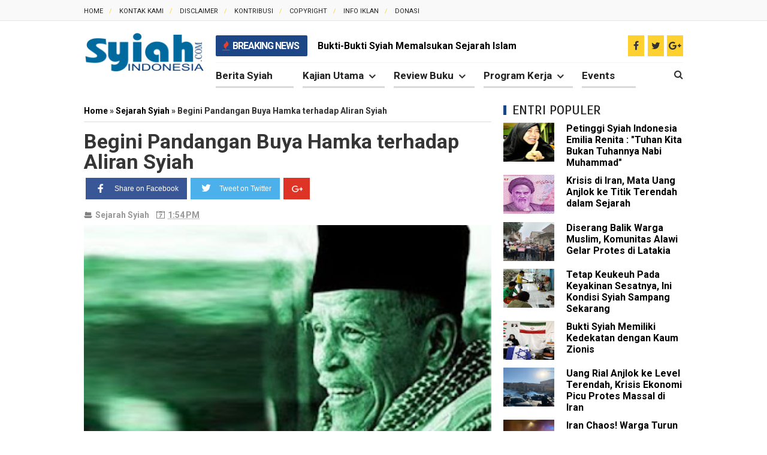

--- FILE ---
content_type: text/html; charset=UTF-8
request_url: https://www.syiahindonesia.com/2019/01/begini-pandangan-buya-hamka-terhadap.html
body_size: 39186
content:
<!DOCTYPE html>
<html class='v2' dir='ltr' xmlns='http://www.w3.org/1999/xhtml' xmlns:b='http://www.google.com/2005/gml/b' xmlns:data='http://www.google.com/2005/gml/data' xmlns:expr='http://www.google.com/2005/gml/expr'>
<head>
<link href='https://www.blogger.com/static/v1/widgets/335934321-css_bundle_v2.css' rel='stylesheet' type='text/css'/>
<meta content='9E9ABA8847DAC96FA7BA6187B89A814A' name='msvalidate.01'/>
<!-- Facebook Open Graph Tag -->
<meta content='Begini Pandangan Buya Hamka terhadap Aliran Syiah - Syiah Indonesia' property='og:title'/>
<meta content='article' property='og:type'/>
<meta content='Syiah Indonesia' property='og:site_name'/>
<link href='https://blogger.googleusercontent.com/img/b/R29vZ2xl/[base64]/s16/syiahindonesia%20png.png' rel='shortcut icon' sizes='64x64' type='image/x-icon'/>
<!-- Global site tag (gtag.js) - Google Analytics -->
<script async='async' src='https://www.googletagmanager.com/gtag/js?id=UA-126705440-1'></script>
<script>
  window.dataLayer = window.dataLayer || [];
  function gtag(){dataLayer.push(arguments);}
  gtag('js', new Date());

  gtag('config', 'UA-126705440-1');
</script>
<!--iklan3.txt-->
<meta content='660625797357094' property='fb:pages'/>
<meta content='bZ6A-zyMyfdDKaHQuSOMGc9wZOY' name='alexaVerifyID'/>
<meta content='b16e11da2cd6fc9dac045ab81f4d2cdc' name='poptm'/>
<meta content='679115172241985' property='fb:app_id'/>
<meta content='100011018433809' property='fb:admins'/>
<meta content='text/html; charset=UTF-8' http-equiv='Content-Type'/>
<meta content='blogger' name='generator'/>
<link href='https://www.syiahindonesia.com/favicon.ico' rel='icon' type='image/x-icon'/>
<link href='https://www.syiahindonesia.com/2019/01/begini-pandangan-buya-hamka-terhadap.html' rel='canonical'/>
<link rel="alternate" type="application/atom+xml" title="Syiah Indonesia - Atom" href="https://www.syiahindonesia.com/feeds/posts/default" />
<link rel="alternate" type="application/rss+xml" title="Syiah Indonesia - RSS" href="https://www.syiahindonesia.com/feeds/posts/default?alt=rss" />
<link rel="service.post" type="application/atom+xml" title="Syiah Indonesia - Atom" href="https://www.blogger.com/feeds/9002688523680909793/posts/default" />

<link rel="alternate" type="application/atom+xml" title="Syiah Indonesia - Atom" href="https://www.syiahindonesia.com/feeds/1394329446801355291/comments/default" />
<!--Can't find substitution for tag [blog.ieCssRetrofitLinks]-->
<link href='https://blogger.googleusercontent.com/img/b/R29vZ2xl/AVvXsEi1d7BXzrZwzmkjelsgt1JZ9qTk3p-gfj8OTm0FjF3Y4aMhqiBYHt9NwGkFKG3qV7VxDLKYxONazIrTKvcNtCD-5PO89cI4yLMVP-FphC6SP_dPAYA6-rqzTDjZjCbauBRhyCMfdGd_6FM/s320/Buya-Hamka-620x330.jpg' rel='image_src'/>
<meta content='https://www.syiahindonesia.com/2019/01/begini-pandangan-buya-hamka-terhadap.html' property='og:url'/>
<meta content='Begini Pandangan Buya Hamka terhadap Aliran Syiah' property='og:title'/>
<meta content='Syiahindonesia.com - Dalam suatu uraian, Hamka menggambarkan Syiah lebih sebagai suatu paham politik yang bertumpu pada keyakinan bahwa Imam...' property='og:description'/>
<meta content='https://blogger.googleusercontent.com/img/b/R29vZ2xl/AVvXsEi1d7BXzrZwzmkjelsgt1JZ9qTk3p-gfj8OTm0FjF3Y4aMhqiBYHt9NwGkFKG3qV7VxDLKYxONazIrTKvcNtCD-5PO89cI4yLMVP-FphC6SP_dPAYA6-rqzTDjZjCbauBRhyCMfdGd_6FM/w1200-h630-p-k-no-nu/Buya-Hamka-620x330.jpg' property='og:image'/>
<title>Begini Pandangan Buya Hamka terhadap Aliran Syiah - Syiah Indonesia</title>
<meta content='width=device-width, initial-scale=1, maximum-scale=1' name='viewport'/>
<meta content='Membela Sunnah - Menimbang Syiah' name='description'/>
<meta content='Syiah, Syiah Indonesia, Syiah Di Indonesia, Syiah Sesat, Berita tentang syiah, Seputar Syiah, Belajar Syiah' name='keywords'/>
<meta content='INDEX, FOLLOW' name='ROBOTS'/>
<script type='text/javascript'>
//<![CDATA[
function loadCSS(e, t, n) { "use strict"; var i = window.document.createElement("link"); var o = t || window.document.getElementsByTagName("script")[0]; i.rel = "stylesheet"; i.href = e; i.media = "only x"; o.parentNode.insertBefore(i, o); setTimeout(function () { i.media = n || "all" }) }
loadCSS("https://maxcdn.bootstrapcdn.com/font-awesome/4.5.0/css/font-awesome.min.css");loadCSS("https://fonts.googleapis.com/css?family=Open Sans:400,700,300");loadCSS("https://fonts.googleapis.com/css?family=Roboto:400,700,300");loadCSS("https://fonts.googleapis.com/css?family=Scada:400,700,300");
//]]>
</script>
<style type='text/css'>@font-face{font-family:'Open Sans';font-style:normal;font-weight:400;font-stretch:100%;font-display:swap;src:url(//fonts.gstatic.com/s/opensans/v44/memSYaGs126MiZpBA-UvWbX2vVnXBbObj2OVZyOOSr4dVJWUgsjZ0B4taVIUwaEQbjB_mQ.woff2)format('woff2');unicode-range:U+0460-052F,U+1C80-1C8A,U+20B4,U+2DE0-2DFF,U+A640-A69F,U+FE2E-FE2F;}@font-face{font-family:'Open Sans';font-style:normal;font-weight:400;font-stretch:100%;font-display:swap;src:url(//fonts.gstatic.com/s/opensans/v44/memSYaGs126MiZpBA-UvWbX2vVnXBbObj2OVZyOOSr4dVJWUgsjZ0B4kaVIUwaEQbjB_mQ.woff2)format('woff2');unicode-range:U+0301,U+0400-045F,U+0490-0491,U+04B0-04B1,U+2116;}@font-face{font-family:'Open Sans';font-style:normal;font-weight:400;font-stretch:100%;font-display:swap;src:url(//fonts.gstatic.com/s/opensans/v44/memSYaGs126MiZpBA-UvWbX2vVnXBbObj2OVZyOOSr4dVJWUgsjZ0B4saVIUwaEQbjB_mQ.woff2)format('woff2');unicode-range:U+1F00-1FFF;}@font-face{font-family:'Open Sans';font-style:normal;font-weight:400;font-stretch:100%;font-display:swap;src:url(//fonts.gstatic.com/s/opensans/v44/memSYaGs126MiZpBA-UvWbX2vVnXBbObj2OVZyOOSr4dVJWUgsjZ0B4jaVIUwaEQbjB_mQ.woff2)format('woff2');unicode-range:U+0370-0377,U+037A-037F,U+0384-038A,U+038C,U+038E-03A1,U+03A3-03FF;}@font-face{font-family:'Open Sans';font-style:normal;font-weight:400;font-stretch:100%;font-display:swap;src:url(//fonts.gstatic.com/s/opensans/v44/memSYaGs126MiZpBA-UvWbX2vVnXBbObj2OVZyOOSr4dVJWUgsjZ0B4iaVIUwaEQbjB_mQ.woff2)format('woff2');unicode-range:U+0307-0308,U+0590-05FF,U+200C-2010,U+20AA,U+25CC,U+FB1D-FB4F;}@font-face{font-family:'Open Sans';font-style:normal;font-weight:400;font-stretch:100%;font-display:swap;src:url(//fonts.gstatic.com/s/opensans/v44/memSYaGs126MiZpBA-UvWbX2vVnXBbObj2OVZyOOSr4dVJWUgsjZ0B5caVIUwaEQbjB_mQ.woff2)format('woff2');unicode-range:U+0302-0303,U+0305,U+0307-0308,U+0310,U+0312,U+0315,U+031A,U+0326-0327,U+032C,U+032F-0330,U+0332-0333,U+0338,U+033A,U+0346,U+034D,U+0391-03A1,U+03A3-03A9,U+03B1-03C9,U+03D1,U+03D5-03D6,U+03F0-03F1,U+03F4-03F5,U+2016-2017,U+2034-2038,U+203C,U+2040,U+2043,U+2047,U+2050,U+2057,U+205F,U+2070-2071,U+2074-208E,U+2090-209C,U+20D0-20DC,U+20E1,U+20E5-20EF,U+2100-2112,U+2114-2115,U+2117-2121,U+2123-214F,U+2190,U+2192,U+2194-21AE,U+21B0-21E5,U+21F1-21F2,U+21F4-2211,U+2213-2214,U+2216-22FF,U+2308-230B,U+2310,U+2319,U+231C-2321,U+2336-237A,U+237C,U+2395,U+239B-23B7,U+23D0,U+23DC-23E1,U+2474-2475,U+25AF,U+25B3,U+25B7,U+25BD,U+25C1,U+25CA,U+25CC,U+25FB,U+266D-266F,U+27C0-27FF,U+2900-2AFF,U+2B0E-2B11,U+2B30-2B4C,U+2BFE,U+3030,U+FF5B,U+FF5D,U+1D400-1D7FF,U+1EE00-1EEFF;}@font-face{font-family:'Open Sans';font-style:normal;font-weight:400;font-stretch:100%;font-display:swap;src:url(//fonts.gstatic.com/s/opensans/v44/memSYaGs126MiZpBA-UvWbX2vVnXBbObj2OVZyOOSr4dVJWUgsjZ0B5OaVIUwaEQbjB_mQ.woff2)format('woff2');unicode-range:U+0001-000C,U+000E-001F,U+007F-009F,U+20DD-20E0,U+20E2-20E4,U+2150-218F,U+2190,U+2192,U+2194-2199,U+21AF,U+21E6-21F0,U+21F3,U+2218-2219,U+2299,U+22C4-22C6,U+2300-243F,U+2440-244A,U+2460-24FF,U+25A0-27BF,U+2800-28FF,U+2921-2922,U+2981,U+29BF,U+29EB,U+2B00-2BFF,U+4DC0-4DFF,U+FFF9-FFFB,U+10140-1018E,U+10190-1019C,U+101A0,U+101D0-101FD,U+102E0-102FB,U+10E60-10E7E,U+1D2C0-1D2D3,U+1D2E0-1D37F,U+1F000-1F0FF,U+1F100-1F1AD,U+1F1E6-1F1FF,U+1F30D-1F30F,U+1F315,U+1F31C,U+1F31E,U+1F320-1F32C,U+1F336,U+1F378,U+1F37D,U+1F382,U+1F393-1F39F,U+1F3A7-1F3A8,U+1F3AC-1F3AF,U+1F3C2,U+1F3C4-1F3C6,U+1F3CA-1F3CE,U+1F3D4-1F3E0,U+1F3ED,U+1F3F1-1F3F3,U+1F3F5-1F3F7,U+1F408,U+1F415,U+1F41F,U+1F426,U+1F43F,U+1F441-1F442,U+1F444,U+1F446-1F449,U+1F44C-1F44E,U+1F453,U+1F46A,U+1F47D,U+1F4A3,U+1F4B0,U+1F4B3,U+1F4B9,U+1F4BB,U+1F4BF,U+1F4C8-1F4CB,U+1F4D6,U+1F4DA,U+1F4DF,U+1F4E3-1F4E6,U+1F4EA-1F4ED,U+1F4F7,U+1F4F9-1F4FB,U+1F4FD-1F4FE,U+1F503,U+1F507-1F50B,U+1F50D,U+1F512-1F513,U+1F53E-1F54A,U+1F54F-1F5FA,U+1F610,U+1F650-1F67F,U+1F687,U+1F68D,U+1F691,U+1F694,U+1F698,U+1F6AD,U+1F6B2,U+1F6B9-1F6BA,U+1F6BC,U+1F6C6-1F6CF,U+1F6D3-1F6D7,U+1F6E0-1F6EA,U+1F6F0-1F6F3,U+1F6F7-1F6FC,U+1F700-1F7FF,U+1F800-1F80B,U+1F810-1F847,U+1F850-1F859,U+1F860-1F887,U+1F890-1F8AD,U+1F8B0-1F8BB,U+1F8C0-1F8C1,U+1F900-1F90B,U+1F93B,U+1F946,U+1F984,U+1F996,U+1F9E9,U+1FA00-1FA6F,U+1FA70-1FA7C,U+1FA80-1FA89,U+1FA8F-1FAC6,U+1FACE-1FADC,U+1FADF-1FAE9,U+1FAF0-1FAF8,U+1FB00-1FBFF;}@font-face{font-family:'Open Sans';font-style:normal;font-weight:400;font-stretch:100%;font-display:swap;src:url(//fonts.gstatic.com/s/opensans/v44/memSYaGs126MiZpBA-UvWbX2vVnXBbObj2OVZyOOSr4dVJWUgsjZ0B4vaVIUwaEQbjB_mQ.woff2)format('woff2');unicode-range:U+0102-0103,U+0110-0111,U+0128-0129,U+0168-0169,U+01A0-01A1,U+01AF-01B0,U+0300-0301,U+0303-0304,U+0308-0309,U+0323,U+0329,U+1EA0-1EF9,U+20AB;}@font-face{font-family:'Open Sans';font-style:normal;font-weight:400;font-stretch:100%;font-display:swap;src:url(//fonts.gstatic.com/s/opensans/v44/memSYaGs126MiZpBA-UvWbX2vVnXBbObj2OVZyOOSr4dVJWUgsjZ0B4uaVIUwaEQbjB_mQ.woff2)format('woff2');unicode-range:U+0100-02BA,U+02BD-02C5,U+02C7-02CC,U+02CE-02D7,U+02DD-02FF,U+0304,U+0308,U+0329,U+1D00-1DBF,U+1E00-1E9F,U+1EF2-1EFF,U+2020,U+20A0-20AB,U+20AD-20C0,U+2113,U+2C60-2C7F,U+A720-A7FF;}@font-face{font-family:'Open Sans';font-style:normal;font-weight:400;font-stretch:100%;font-display:swap;src:url(//fonts.gstatic.com/s/opensans/v44/memSYaGs126MiZpBA-UvWbX2vVnXBbObj2OVZyOOSr4dVJWUgsjZ0B4gaVIUwaEQbjA.woff2)format('woff2');unicode-range:U+0000-00FF,U+0131,U+0152-0153,U+02BB-02BC,U+02C6,U+02DA,U+02DC,U+0304,U+0308,U+0329,U+2000-206F,U+20AC,U+2122,U+2191,U+2193,U+2212,U+2215,U+FEFF,U+FFFD;}</style>
<style id='page-skin-1' type='text/css'><!--
/*
-----------------------------------------------
Blogger Template Style
Name: Noname
Version:   1.3
Design by : Privatedezign
----------------------------------------------- */
/* Variable definitions
====================
<Variable name="startSide" description="Side where text starts in blog language" type="automatic" default="left" />
<Variable name="endSide" description="Side where text ends in blog language" type="automatic" default="right" />
<Group description="Backgrounds" selector="body">
<Variable name="keycolor" description="Body/Primary Color" type="color" default="#fff"/>
<Variable name="body.background" description="Background" type="background" color="#ffffff" default="$(color) url() repeat fixed top center fixed"/>
</Group>
<Group description="Main Color" selector="body">
<Variable name="header.background.color" description="Header Color" type="color" default="transparent"/>
<Variable name="content.background.color" description="Content Area Color" type="color" default="#FAFAFA"/>
<Variable name="footer.background.color" description="Footer Area Color" type="color" default="#353535"/>
<Variable name="credit.background.color" description="Credit Area Color" type="color" default="#202020"/>
</Group>
<Group description="Content Setting" selector="body">
<Variable name="content.font" description="Blog Font Type" type="font" default="normal normal 12px Verdana, Geneva, sans-serif"/>
<Variable name="content.text.color" description="Text Color" type="color" default="#333333"/>
<Variable name="heading.font" description="Heading Font Type" type="font" default="normal normal 12px Open Sans ,'Bebas Neue',Bebas,'Arial Narrow',Sans-Serif"/>
<Variable name="sidebar.text.color" description="sidebar Text Color" type="color" default="#666666"/>
</Group>
<Group description="Links" selector="body">
<Variable name="link.hover.color" description="Hover Color" type="color" default="#005040"/>
<Variable name="link.visited.color" description="Visited Color" type="color" default="#999999"/>
</Group>
<Group description="Blog Post Title" selector="#header">
<Variable name="blogtitle.font" description="Blog Title Font" type="font" default="normal normal 30px Open Sans,'Bebas Neue',Bebas,'Arial Narrow',Sans-Serif"/>
<Variable name="blogdesc.font" description="Blog Description Font" type="font" default="normal normal 14px 'Open Sans', Trebuchet, Arial, Verdana, Sans-serif"/>
<Variable name="blogdesc.text.color" description="Blog Description Color" type="color" default="#F7F7F7"/>
</Group>
<Group description="Article Area" selector="body">
<Variable name="artitle.background.color" description="Background Color" type="color" default="#FFFFFF"/>
<Variable name="article.border.color" description="Border Color" type="color" default="#DADADA"/>
<Variable name="articlehead.font.color" description="Heading Color" type="color" default="#353535"/>
<Variable name="widgethead.font.color" description="Widget Title Color" type="color" default="#353535"/>
</Group>
<Group description="Menu Area" selector="body">
<Variable name="menu.background.color" description="Background Color" type="color" default="#353535"/>
<Variable name="menu.text.color" description="Text Color" type="color" default="#FFFFFF"/>
<Variable name="submenu.background.color" description="Sub Menu Color" type="color" default="#FFFFFF"/>
<Variable name="subsubmenu.background.color" description="Sub Sub Menu Color" type="color" default="#FAFAFA"/>
</Group>
<Group description="Top Menu Area" selector="body">
<Variable name="topmenu.background.color" description="Background Color" type="color" default="#003C30"/>
<Variable name="topmenures.background.color" description="Responsive Menu Background" type="color" default="#00251E"/>
<Variable name="topmenu.text.color" description="Text Color" type="color" default="#009678"/>
</Group>
<Group description="Other" selector="body">
<Variable name="footer.text.color" description="Footer Text Color" type="color" default="#CCCCCC"/>
<Variable name="news.background.color" description="News Ticker Color" type="color" default="#F5F5F5"/>
<Variable name="bottomborder.background.color" description="Content Border Color" type="color" default="#D8D8D8"/>
</Group>
*/
#navbar-iframe{display:none!important;}.feed-links{display:none;}
html,body,div,span,applet,object,iframe,h1,h2,h3,h4,h5,h6,p,blockquote,pre,a,abbr,acronym,address,big,cite,code,del,dfn,em,img,ins,kbd,q,s,samp,small,strike,strong,sub,sup,tt,var,b,u,i,center,dl,dt,dd,ol,ul,li,fieldset,form,label,legend,table,caption,tbody,tfoot,thead,tr,th,td,article,aside,canvas,details,embed,figure,figcaption,footer,header,hgroup,menu,nav,output,ruby,section,summary,time,mark,audio,video{margin:0;padding:0;border:0;font-size:100%;font:inherit;vertical-align:baseline;}
article,aside,details,figcaption,figure,footer,header,hgroup,menu,nav,section{display:block;}
body{line-height:1;}
::selection {background:#E04031 !important; color:#ffffff}
::-moz-selection {background:#E04031 !important; color:#ffffff}
::-webkit-selection {background:#E04031 !important; color:#ffffff}
.quickedit { display:none; }
ol,ul{list-style:none;}
blockquote,q{quotes:none;}
blockquote:before,blockquote:after,q:before,q:after{content:'';content:none;}
table{border-collapse:collapse;border-spacing:0;}
body{font-family: "Roboto",Arial Narrow,Arial,Arial,sans-serif;color:#333;}
strong,b{font-weight:bold;}
cite,em,i{font-style:italic;}
.fa{transition:all 0s ease;-webkit-transition:all 0s ease;-moz-transition:all 0s ease;-o-transition:all 0s ease}
*{outline:0;transition:all .5s ease;-webkit-transition:all .5s ease;-moz-transition:all .5s ease;-o-transition:all .5s ease}
*,:before,:after{-webkit-box-sizing:border-box;-moz-box-sizing:border-box;box-sizing:border-box}
a{color: #000;text-decoration:none;}
a,a:visited{text-decoration:none;}
a:hover{color:#005040;text-decoration:none;}
a img{border:none;}
.separator a{margin-left: 0 !important;}
abbr,acronym{border-bottom:1px dotted;cursor:help;}
sup,sub{vertical-align:baseline;position:relative;top:-.4em;font-size:86%;}
sub{top:.4em;}
small{font-size:86%;}
kbd{font-size:80%;border:1px solid #999;padding:2px 5px;border-bottom-width:2px;border-radius:3px;}
mark{background-color:#ffce00;color:black;}
p,blockquote,pre,table,figure,hr,ol,ul,dl{margin:1.5em 0;}
hr{height:1px;border:none;background-color:#666;}
h1,h2,h3,h4,h5,h6{font-weight:bold;line-height:normal;margin:1.5em 0 0;}
h1,h2,h3,h4,h5,h6,.post-summary strong,.menu-xitem,.box_skitter_home.ijonkz-theme .label_skitter strong,.ticknews .newstitle span,.postinfo strong,.rcentpost strong a,.PopularPosts .item-title,.ctbm li.recent-posts-list a{font-family: "Roboto", Helvetica, Arial, sans-serif;text-transform:none;}
h1{font-size:200%;}
h2{font-size:180%;}
h3{font-size:160%;}
h4{font-size:140%;}
h5{font-size:120%;}
h6{font-size:100%;}
ol,ul,dl{margin-left:3em;}
ol{list-style:decimal outside;}
ul{list-style:disc outside;}
li{margin:.5em 0;}
ul li {list-style: none;}
dt{font-weight:bold;}
dd{margin:0 0 .5em 2em;}
input,button,select,textarea{font:inherit;font-size:100%;line-height:normal;vertical-align:baseline;}
textarea{display:block;-webkit-box-sizing:border-box;-moz-box-sizing:border-box;box-sizing:border-box;}
pre,code{font-family:"Roboto ",Courier,Monospace;color:inherit;}
pre{white-space:pre;word-wrap:normal;overflow:auto;}
blockquote{margin-left:2em;margin-right:2em;border-left:4px solid #DADADA;color: #999;padding-left:1em;font-style:italic;}
.hidden,.post-feeds{display:none;}
.invisible{visibility:hidden;}
.visually-hidden{position:absolute!important;overflow:hidden;clip:rect(0px 0 0 0);height:1px;width:1px;margin:-1px 0 0;padding:0;border:0;}
.clear{display:block;clear:both;height:0;}
.clearfix:before,.clearfix:after{content:"";display:table;}
.clearfix:after{clear:both;}
.clearfix{*zoom:1;}
.pull-left{float:left;}
.pull-right{float:right;}
.centered{clear:both;display:block;text-align:center;margin-left:auto;margin-right:auto;}
.text-center{text-align:center;}
.text-left{text-align:left;}
.text-right{text-align:right;}
.text-justify{text-align:justify;}
.btn{color:#FFFFFF;background-color:#353535;}
.btn:hover{background-color:#ffffff;}
.btn:active{top:1px;}
.row{overflow:hidden;}
.col1{width:100%;max-width:1170px;margin:0 auto}.post-timestamp,.section,.widget,body{margin:0}.col2{width:50%}.col3{width:33.3%}.col4{width:33.333333%}body{padding:0;color:#333333;font-family:"Roboto",Arial Narrow,Arial,Arial,sans-serif}.widget ul{padding:0!important}
/* --- Header --- */
#breakingnews,.menu-ticker,.top-pop{overflow:hidden}#adbreakingnews li a,.ticker-title{font-family:Roboto,sans-serif;font-size:16px}#pages-wrapper{background-color:#fff}.headering{background-color:#000}.menu-ticker{background:#fed130}.top-pop{height:50px;border-bottom:1px solid #f5f5f5;position:relative}.top-ticker-left{position:absolute;width:50%;height:50px;left:0;background:#c80914}.ticker-title{color:#fff;font-weight:800;text-transform:uppercase;letter-spacing:-1px;padding:0 14px 0 11px;position:absolute;height:35px;top:4px;background-color:#1d4686;line-height:35px;border-radius:2px}.ticker-title em{color:#e04031;margin-right:2px}#breakingnews{margin-right:15px;height:40px;line-height:43px;width:100%;float:left;position:relative}#adbreakingnews li a{font-weight:700;color:#000;transition:all .5s ease-in-out}#adbreakingnews li a:hover{color:#EE8F04}#adbreakingnews{float:left;margin-left:170px;width:100%}#adbreakingnews li,#adbreakingnews ul{list-style:none;margin:0;padding:0}#breakingnews .breakhead{position:absolute;display:block;float:left;font-size:11px;font-weight:700;text-transform:uppercase;padding:2px 6px}#header-wrapper,.row-top{max-width:1000px;margin:0 auto}#header{margin:0 2% 0 0;float:left;width:20%}#header-tail{float:left;width:78%;position:relative}#accordian ul ul li a,#header a,nav ul li a,nav ul li a:visited{text-decoration:none}.headering{z-index:999;position:relative}.headering.shrink #header-wrapper{background:0 0;border-bottom:0}.headering.shrink .menu{padding:0}.headering.shrink span{color:#f8f8f8}.simplify-menu ul li,.sosial-atas li a{border-right:1px solid rgba(0,0,0,.05)}#header-wrapper{color:#FFF;position:relative}.headering.shrink{height:60px;border-bottom:none;box-shadow:0 2px 1px 0 rgba(0,0,0,.06);position:fixed!important;top:0;z-index:999999;width:100%;background-color:#fed130}.headering.shrink a{color:#000}.headerwrap.shrink #simplify-nav a{line-height:50px}.headering.shrink nav#simplify-nav li li>a{line-height:36px}#header h1,#header p,.headering.shrink #header h1{text-transform:uppercase;font:normal normal 30px Oswald,'Bebas Neue',Bebas,'Arial Narrow',Sans-Serif;color:#f0c36d}.headering.shrink #header h1{padding:0;margin:10px 0 0 15px}#header a,#header a:hover{color:#FFF}.headering.shrink #header .description{display:none}.headering.shrink #header img{padding:0}#header h1,#header p{padding:0;display:none;margin:0 0 0 15px}#header .description{margin-top:-5px;margin-bottom:5px;padding-bottom:10px;text-transform:capitalize;line-height:1.4em;font:normal normal 14px 'Trebuchet MS',Trebuchet,Arial,Verdana,Sans-serif;color:#F7F7F7}#header img{padding:0;margin-right:auto}.menu{float:left;height:40px}.menu li{display:inline-block;position:relative;padding:0}#menu li,#menu ul{transition:all 0s ease;-webkit-transition:all 0s ease;-moz-transition:all 0s ease;-o-transition:all 0s ease}.menu li ul{display:none;position:absolute;z-index:99;min-width:200px;background-color:#30292b;max-width:250px;transition:all 0 ease;-webkit-transition:all 0 ease;-moz-transition:all 0 ease;-o-transition:all 0 ease;box-shadow:2px 2px 6px rgba(0,0,0,.2)}.menu li a,.menu ul li a span{font-weight:700;display:block;position:relative}#sub-menu{background-color:#222}.menu li a{font-size:17px;color:#222;padding:11px 35px 8px 0;margin:0 15px 0 0;font-family:Roboto,Helvetica,Arial,sans-serif;border-bottom:3px solid #dadada}.menu li ul li{display:block}.menu #sub-menu li a{background:#fff;font-size:13px;color:#353535;line-height:35px;padding:0 15px;height:35px;border-bottom:1px solid #dadada;margin-right:0}.menu #sub-menu li a:hover{color:#fff;box-shadow:none;padding-left:30px;transition:.4s;background-color:#1d4686}.menu li :before :nth-child(1){background-color:#ddd}.menu ul li a span{font-size:12px;color:#fff;letter-spacing:.1px}.hasSub a:after{font-family:FontAwesome;content:'\f107';top:13px;position:absolute;color:#333;font-size:18px;right:15px}#sub-menu a:after{display:none}.headering.shrink #header-search .search-icn{color:#000}#header-search{height:40px;margin-bottom:0}#header-search input[type=text]{background:rgba(224,64,49,0);width:100%;position:absolute;top:0;font-size:15px;color:#e2ae69;z-index:1;display:none;border:none}#header-search .search-icn{font-size:16px;line-height:34px;color:#333;text-decoration:none;position:absolute;top:3px;z-index:2;display:inline-block;right:0}#header-search input[type=text]{height:40px;line-height:40px;float:left;left:0;text-indent:2px}
#header-content,#header-hack{background-color:#fff}#header-content{padding:20px 0 41px;color:#555}.header{display:table-cell;vertical-align:middle}.topad{max-width:728px;height:90px}#header-top{background-color:#f9f9f9;height:35px;border-bottom:1px solid #e6e6e6}.menu-top{float:left}.menu-top li{display:inline-block;line-height:33px;margin-right:8px;padding:0}.menu-top li a{color:#222;text-transform:uppercase;font-size:11px}.menu-top li a:hover{color:#999}.menu-top li a:after{color:#fed130;content:'/';margin-left:10px}.menu-top li:last-child a:after{content:''}
/* --- Outer-Wrapper --- */
#outer-wrapper,html.mobile body #outer-wrapper{margin:0 auto}#main-wrapper,#sidebar-wrapper{word-wrap:break-word;overflow:hidden}#outer-wrapper{width:100%;max-width:1000px;padding:0;text-align:left;font:normal normal 12px Verdana,Geneva,sans-serif}#content-wrapper{padding:20px 0 ;border-top:0}#main-wrapper{position:relative;width: 70%;float:left;background-color:#FFF;clear:both}#main-wrapper .innerwrap{margin-right: 0;}#sidebar-bawah .recent-layout .widget,#sidebar-bawah .widget,#sidebar-wrapper .recent-layout .widget{padding-right:0;}#sidebar-wrapper{width: 30%;float:right;padding:0;position:relative;right:0}#sidebar-bawah .widget{margin-bottom:16px;border-bottom:none;margin-top:16px}#sidebar-wrapper.shrink{top:35px}
/* --- Layout --- */
body#layout .list-tabwrap .hide{display:block;}
body#layout .navtab{display:none;}
body#layout #content-wrapper{padding: 0;}
body#layout #header{max-width:30%;}
body#layout #top-head{max-width:70%;}
body#layout #header-wrapper{margin-top:45px;}
body#layout .topad{float: right;width: 66%;}
body#layout #header-top {overflow: hidden;height: auto;margin-bottom:-43px}
body#layout .intro-loader{display:none}
body#layout .intro .widget {height: 90px;overflow: initial;}
body#layout .menu-top {width: 94.7%;float: left;}
body#layout .social-sec {float: right;width: 24.4%;}
body#layout #header-tail {float: left;width: 45%;}
body#layout .menu{float: none;width: auto;height: auto;}
body#layout .menu-ticker{display: none;}
body#layout #header-search{display: none;}
body#layout #mainwrap-post{padding-right: 0;}
body#layout #sidebar-wrapper{width:30%;}
body#layout #main-wrapper{width:70%;}
body#layout .widget.Label{visibility:visible;}
body#layout #header-wrapper,body#layout .homepost.row,body#layout .row.footer-wrap{overflow:visible;}
body#layout .footer .commentswidget li .avatarImage,
body#layout .intro .widget-content,
body#layout .intro h2,
body#layout .recent-layout .widget-content,
body#layout .recent-layout h2.title,
body#layout .ticker .widget-content {
display: block
}
/* --- Posts --- */
.breadcrumbs,.pager-isi,.thumbimage,a.thumbimgx{overflow:hidden}.pager-isi .linkgrey,.pager-isi a,.post-summary a:hover,.post-summary h3,.socialpostshare a,.topmeta a{text-decoration:none}.thumbimage{background-color:#FFF;z-index:1}.archive .post .post-title,.index .post .post-title{position:absolute;left:-9999px}.thumbcrof{position:relative}.imglatest{width:250px;height:130px;float:left;padding-right:20px}.thumbimage img{min-width:100%;min-height:100%}.post{margin:5px 0 14px;transition:all .3s}.post-summary h3{color:#000;font-size:160%;font-weight:700}.post-summary h3 a{color:#222}.post-body,html.mobile .post-body{font:16px/1.7em Roboto,sans-serif,Helvetica,Arial}.post-headera{font-size:13px;font-weight:700;color:#000;border-top:1px solid #ddd;padding-top:5px}.post-headera a{color:#1d4686}.selectnav{display:none}.post-summary p{margin:10px 0}.socialpostshare{position:absolute;z-index:3;top:141px;left:111px;font-size:14px}.socialpostshare a{color:#FFFFFF;background-color:#353535;display:inline-block;width:24px;height:24px;line-height:24px;margin-right:1px;text-align:center}.socialpostshare .facebook:hover{background-color:#3081D8}.socialpostshare .twitter:hover{background-color:#2DAAE1}.socialpostshare .google-plus:hover{background-color:#F63E28}.post:hover .socialpostshare{top:161px}#related_posts>h4,.comments>h4,.footer .widget>h2,.menu-xitem{font-size:150%;margin:0 0 5px;padding-left:15px;line-height:30px;text-transform:uppercase;color:#353535;font-weight:400}.footer .widget>h2 a,.sidebar .widget>h2 a{color:#353535}.post h1.post-title.item,.post h2.post-title.static_page{font-size:34px;line-height:1;font-weight:700;margin:0 0 8px}.post h1.post-title.item,.post h1.post-title.item a,.post h2.post-title.static_page,.post h2.post-title.static_page a{text-decoration:none;color:#353535}html.mobile .post-body img{max-width:100%}html.mobile .description,html.mobile .post-body,html.mobile .post-footer,html.mobile .post-header{font-size:100%}html.mobile .post{padding:0;margin:0}#mainwrap-post{position:relative;padding-right:20px}.breadcrumbs{margin-right:0;padding:0 0 8px;font-weight:700;font-size:14px;margin-bottom:15px;font-family:Roboto,Helvetica,Arial,sans-serif;border-bottom:1px solid #ddd}.breadcrumbs>span{float:left;padding-right:3px}.breadcrumbs>span .antara,.breadcrumbs>span .labeltag{display:none}.breadcrumbs>.ultagnya .antara:nth-child(2),.breadcrumbs>.ultagnya .labeltag:first-child,.breadcrumbs>.ultagnya .labeltag:last-child{display:inline-block}.post-body h1,.post-body h2,.post-body h3,.post-body h4,.post-body h5,.post-body h6{margin-bottom:5px;margin-top:10px}.largeshow .addthis_button_tweet{width:85px}.largeshow .addthis_button_google_plusone{width:65px}.largeshow .addthis_button_pinterest_pinit{width:50px}.item .post-headera.meta,.static_page .post-headera.meta{margin-bottom:8px;font-size:90%;padding:3px 0;height:18px;z-index:2}.item .post-headera.meta>span,.static_page .post-headera.meta>span{float:left;margin-right:6px}.post-headera.meta>span.item-control{position:absolute;right:28px;top:0}#text-finder .rbtn,.meta .metabtn,.topmeta{position:absolute;right:0}.item .post-headera.meta a,.static_page .post-headera.meta a{color:#333333;font-size:12px;font-weight:700}.meta .metabtn.active{color:#353535}.meta .metabtn{display:block;padding:0;top:0;width:20px;height:22px;color:#ffffff;cursor:pointer}.meta .metabtn:before{content:"\f085";font-size:18px;top:1px}.topmeta{top:100%;z-index:2;display:none;background-color:#FFFFFF;border:1px solid;padding:10px}.topmeta a{background-color:#ffffff}.topmeta a:hover{background-color:#333333}.item .post-headera.meta .topmeta a,.static_page .post-headera.meta .topmeta a{color:#FFFFFF}.topmeta .addthis_toolbox a,.zoom-text{display:inline-block;padding:0 3px;height:20px;width:18px;line-height:20px;text-align:center;-moz-border-radius:2px;-webkit-border-radius:2px;border-radius:2px}.topmeta .addthis_toolbox{padding:10px 0}.topmeta .addthis_toolbox a span{display:none}.topmeta .addthis_toolbox a{width:auto;padding-left:25px;padding-right:5px;margin-right:10px}#blog-pager,#text-finder,.pager-isi h5,.pager-isi h6{margin:0}.topmeta .addthis_toolbox a:active,.zoom-text:active{top:1px}#text-finder .findx{border:1px solid;padding:3px 5px;padding-right:25px}#text-finder .findx:focus{outline:solid 1px}#text-finder .rbtn{border:0;outline:0;background-color:transparent;margin:0;line-height:21px;font-size:20px;top:0;cursor:pointer;color:#ffffff}.topmeta .addthis_toolbox a:before{left:3px;font-size:15px}.topmeta .addthis_toolbox .addthis_button_print:before{content:"\f02f"}.topmeta .addthis_toolbox .addthis_button_email:before{content:"\f0e0"}.highlight{background-color:#ffffff;font-weight:700;color:#FFFFFF}#blog-pager{position:relative;padding:10px 0 0}#blog-pager-newer-link{float:left}#blog-pager-older-link{float:right}a.blog-pager-newer-link,a.blog-pager-older-link,a.home-box,a.home-link{padding:0;line-height:43px;text-align:center;font-size:200%;font-weight:700}.pager-isi .linkgrey,.pager-isi a{width:50%;display:block;float:left;padding:10px 0;font-size:120%}.pager-isi h6{font-size:130%;color:#999;font-weight:700}.pager-isi h5{font-size:20px;font-weight:700}a.blog-pager-newer-link{text-align:left}a.blog-pager-newer-link h5,a.blog-pager-newer-link h6,a.blog-pager-older-link h5,a.blog-pager-older-link h6{padding-left:0}a.blog-pager-older-link{text-align:right}.pager-isi .linkgrey.left{text-align:left}.pager-isi .linkgrey.right{text-align:right}.item .CSS_LIGHTBOX,.static_page .CSS_LIGHTBOX{z-index:999}.youtubeplay{position:absolute;top:50%;font-size:38px;height:40px;line-height:40px;margin-top:-20px;width:100%;text-align:center;color:#ffffff}.g2 .youtubeplay,.postinfo .youtubeplay,.recntright .youtubeplay,.simple .youtubeplay{font-size:28px;height:30px;line-height:30px;margin-top:-15px}.newstickimg .youtubeplay{height:16px;line-height:16px;font-size:16px;margin-top:-8px}
/* --- Comments --- */
.comments-tabs-header,.simpleTab.side{overflow:hidden}.simpleTab .tab-wrapper li{display:inline-block;margin:0;padding:0}.simpleTab .tab-wrapper li a{background-color:#333;color:#FFF;padding:10px 25px;display:block}.simpleTab .tab-wrapper li:before{content:'';display:none}.simpleTab{margin:10px 0}.simpleTab .tab-content{padding:15px;background-color:#f2f2f2}.simpleTab .tab-wrapper,.simpleTab.side .tab-wrapper{padding:0!important;margin:0!important}.simpleTab .tab-wrapper li a.activeTab{background-color:#FFC000;color:#fff}.simpleTab *{transition:all 0s ease;-webkit-transition:all 0s ease;-moz-transition:all 0s ease;-o-transition:all 0s ease}.simpleTab.side .tab-wrapper{float:left;width:30%}.simpleTab.side .tab-content{float:left;width:70%}.simpleTab.side .tab-wrapper li{width:100%;display:block;text-align:center}.simpleTab.side .tab-wrapper li a{padding:15px 0}.fb-comments,.fb_iframe_widget iframe,.fb_iframe_widget span{width:100%!important}.fb-comments{padding:0!important;-moz-box-sizing:border-box;-webkit-box-sizing:border-box;box-sizing:border-box}.comments-tabs.simpleTab .tab-content{background-color:transparent;padding:0;margin-top:20px}.comments-tabs.simpleTab{padding:15px 0;margin-top:-5px;margin-bottom:25px}.comments-tabs.simpleTab .tab-wrapper{float:right}.comments-tabs.simpleTab .tab-wrapper li{margin-right:5px}.comments-tabs.simpleTab .tab-wrapper li a{color:#333;padding:3px 12px;display:block;font-size:15px;text-transform:capitalize;border-radius:1px;background-color:#fed130;font-weight:700;font-family:Roboto,Helvetica,Arial,sans-serif}.comments-tabs.simpleTab .tab-wrapper li a.activeTab{background-color:#E04031;color:#fff}.comments-tabs-header h3{margin:0;color:#555;font-size:16px;font-weight:700;float:left}.comments-tabs-header h3:before{content:'';display:inline-block;width:3px;height:13px;background-color:#f05f70;vertical-align:middle;margin-right:2px;margin-top:-2px}.comments{margin-top:30px;font-family:Roboto,Arial Narrow,Arial,Arial,sans-serif;font-size:14px}.comments h4{font-size:12px;margin:0 0 18px;text-transform:capitalize;padding:0 10px;display:inline-block;background-color:#fed130;font-weight:700}.comments .comments-content .comment-thread ol{overflow:hidden;margin:0}.comments .comments-content .comment:first-child{padding-top:0}.comments .comments-content .comment{margin-bottom:0;padding-bottom:0}.comments .avatar-image-container{max-height:40px;width:40px;margin-right:20px}.comments .avatar-image-container img{max-width:40px;width:100%}.comments .comment-block{background:#fff;margin-left:42px;padding:0;border-radius:2px;-moz-border-radius:2px;-webkit-border-radius:2px}.comments .comments-content .comment-header a{color:#333;text-transform:capitalize}.comments .comments-content .user{margin:0 10px 10px 0;font-size:20px;font-weight:700;border-bottom:1px solid;font-family:Roboto,Helvetica,Arial,sans-serif}.comments .comments-content .datetime{margin-left:0}.comments .comments-content .datetime a{font-size:12px;text-transform:uppercase}.comments .comments-content .comment-content,.comments .comments-content .comment-header{margin:0 10px 10px 20px}.comments .comment-block .comment-actions{display:block;text-align:right}.comments .comment .comment-actions a{letter-spacing:-.6px;font-weight:700;color:#999;display:inline-block;font-size:14px;line-height:normal;margin-left:18px;padding:2px 0;float:left}.comments .comments-content .comment-replies{margin-left:0!important;margin-top:4em!important}.comments .continue,.comments .thread-toggle{display:none}.comments .comment .comment-actions a:hover{text-decoration:none}.comments .comments-content .inline-thread{border-left:1px solid #F4F4F4;margin:0 0 20px 35px!important;padding:0 0 0 20px}.comment-thread ol{counter-reset:countcomments}.comment-thread li:before{color:#2980B9;content:counter(countcomments,decimal);counter-increment:countcomments;float:right;font-size:22px;padding:15px 20px 10px;position:relative;z-index:10}.comment-thread ol ol{counter-reset:contrebasse}.comment-thread li li:before{content:counter(countcomments,decimal) "." counter(contrebasse,lower-latin);counter-increment:contrebasse;float:right;font-size:18px}.comments .comments-content .icon.blog-author{display:none!important}
/* --- Sidebar Content --- */
.sidebar{color:#666666;line-height:1.5em}.sidebar.pull-left{float:left}.sidebar.pull-right{float:right}.PopularPosts .widget-content ul li{padding:.7em 0 0}.footer ul,.sidebar ul{list-style:none;margin:0;padding:0}.footer li,.sidebar li{margin:0;padding:.4em 0}.footer li .item-thumbnail{float:left;margin:0}.list-tabwrap .widget>h2{display:none}.navtab,.navtab li{padding:0;margin:0;list-style:none}.navtab{overflow:hidden;border-bottom:1px solid #ffffff}.navtab li{float:left;width:33.3%;text-align:center}.navtab a{height:35px;line-height:35px;display:block;margin:0 1px;padding:0 10px;text-decoration:none;outline:0;background-color:#F5F5F5;color:#ffffff;text-transform:uppercase;-moz-border-radius:2px 2px 0 0;-webkit-border-radius:2px 2px 0 0;border-radius:2px 2px 0 0}.navtab a.current{background-color:#ffffff;color:#FFFFFF}#top-head.sidebar .widget-content{margin-bottom:0}.sidebar.pull-left .widget{padding-right:10px}.sidebar.pull-right .widget{padding-left:10px}.footer ul li:before{color:#e04031!important}.list-label-widget-content ul li:hover a:before{color:#FFC000}.cloud-label-widget-content span{float:left;margin:0 4px 5px 0;display:inline-block;font-size:100%;min-height:29px;line-height:2em}.cloud-label-widget-content span a{background-color:#f4f4f4;color:#aaa;padding:7px;border-radius:2px}.cloud-label-widget-content span a:hover{background-color:#5271b3;color:#fff;text-decoration:none}
/* --- Profile --- */
.profile-img{width:70px;height:70px;margin:0;margin-right:5px;margin-bottom:5px;}
.profile-link{float:right;font-style:italic;}
dd.profile-data{font-style:italic;}
/* --- Widgets --- */
.PopularPosts .item-thumbnail{float:left;margin-right:5px;}
.PopularPosts .item-thumbnail a{display:block;z-index:1;width:85px;height:65px;float:left;vertical-align:middle;margin-right:15px}.PopularPosts a{font-size:16px;font-weight:700}
.PopularPosts .item-thumbnail img{padding:0;width:100%;height:100%;display:block;}
.postinfo{position:absolute;background-color:#FFFFFF;border:3px solid #ffffff;width:350px;z-index:100;-moz-border-radius:2px;-webkit-border-radius:2px;border-radius:2px;display:none;}
.postinfo .inner{padding:6px;overflow:hidden;}
.postinfo img{float:left;margin-right:5px;margin-bottom:5px;width:60px;display:block;height:60px;padding:2px;border:1px solid #DADADA;}
.postinfo strong{color:#ffffff;display:block;font-size:16px;line-height:1.4em;}
.postinfo span{font-size:8px;}
.postinfo p{margin:5px 0 0;line-height:1.4em;font-size:90%;}
#sidebar-wrapper .rcbytag.g1 .rcentpost > .a0,#sidebar-wrapper .rcbytag.g1 .recntright{width:auto;float:none;}
#footer-top .widget h2,.error_page #Blog1 .sidebar .widget h2{text-align:center;padding-left:0;}
#footer-top.footer .widget > h2:after,.error_page #Blog1 .sidebar .widget > h2:after{display:none;}
#footer-top .rcbytag.s .rcpbtag{border:0;background-color:#202020;}
.footer .rcentpost strong a{color:#ffffff;}
.footer .jcarousel-next,.footer .jcarousel-prev{background-color:#202020;}
/* --- Footer --- */
#content-wrapper:after{content:"";left:6px;right:6px;position:absolute;background-color:#D8D8D8;height:5px;z-index:1;top:100%;}
#footer-wrapper .footer-wrap{max-width: 1000px;margin: 0 auto;}
#footer-wrapper{background-color: #242424;font-size: 13px;color: #ffffff;}
#footer-wrapper a{font-size: 16px;font-weight: 700;color: #fff;}
#footer-wrapper a:hover{color:#FFFFFF;}
.navix.credit{padding:10px;}
#footer-wrapper .widget {padding: 15px 0;}
.footer .widget > h2{color:#ffffff;font-size:130%;padding-left:10px;}
.footer .widget > h2 span{background-color:#353535;}
.footer .widget > h2:before,.footer .widget > h2:after{background-color:#ffffff;}
.footer .widget > h2:before{top:15px;}
.footer .widget > h2:after{top:11px;}
/* --- Error Page --- */
.error_page #sidebar-wrapper,.error_page #Blog1 > h2{display:none;}
.error_page #main-wrapper{float:none;width:100%;clear:both;}
.error_page #main-wrapper .innerwrap{padding-left:15px;}
.error-custom{text-align:center;padding:20px 0 70px;}
.error-custom h2{font-size:240%;margin:10px 0;}
.error-custom p{font-size:120%;line-height:1.6em;}
/* --- Other --- */
.BlogArchive a:hover{text-decoration:none;}
img{max-width:100%;height:auto;width:auto\9;}
::selection{background:#ffffff;color:#FFFFFF;text-shadow:none;}
::-moz-selection{background:#ffffff;color:#FFFFFF;text-shadow:none;}
a#top{position:fixed;right:15px;bottom:15px;width:40px;height:40px;text-indent:-9999px;background-color:#202020;-moz-border-radius:2px;-webkit-border-radius:2px;border-radius:2px;z-index:10;outline:none;display:none;cursor:pointer;}
a#top:hover{background-color:#ffffff;}
#top span{position:absolute;top:50%;left:50%;margin-left:-8px;margin-top:-12px;height:0;width:0;border:8px solid transparent;border-bottom-color:#FFFFFF;}
.FollowByEmail .follow-by-email-inner{padding:16px 8px;background:#353535 url(https://blogger.googleusercontent.com/img/b/R29vZ2xl/AVvXsEihvbpQ2pHNOUp3kfopoqLuyy_fGSYeP6dHaRem5rLpNNz2XzU0rKZdax0rC2xIwp3mgime8aIL5mTMazWJcBvweNEOqzLpjCValXLu33VHHERBifxnF2k1DhlZWfp0I0cKE4kiwig_7Xdf/s64/picons20.png) left bottom no-repeat;}
.FollowByEmail .follow-by-email-inner form,.FollowByEmail .follow-by-email-inner table{margin:0;}
.FollowByEmail .follow-by-email-inner .follow-by-email-address{padding:1px 0;text-indent:8px;border:1px solid #DADADA;}
.footer .FollowByEmail .follow-by-email-inner .follow-by-email-address{border:1px solid #202020;}
.FollowByEmail .follow-by-email-inner .follow-by-email-submit{background-color:#ffffff;margin-left:8px;}
/* ---- populartposts --- */
.related-post{width:auto;overflow:hidden;padding: 20px 0;font-weight:700;font-size:18px;font-family:"Roboto",Arial Narrow,Arial,Arial,sans-serif;position:relative;list-style:none}.related-post ul{padding:0;list-style-type:disc}.related-post-yt-style,.related-post-yt-style li{margin:0!important;padding:0;list-style:none;word-wrap:break-word;overflow:hidden;width:100%;line-height:1.1em}.related-post-yt-style .related-post-item{display:block;float:left;width:33.333333%;padding:0;margin-bottom:10px!important;border-left:11px solid transparent;-moz-box-sizing:border-box;-webkit-box-sizing:border-box;box-sizing:border-box;position:relative}.related-post-yt-style .related-post-item:first-child{border-left:none}.related-post-yt-style .related-post-item-thumbnail{display:block;margin:0;width:100%;height:125px;max-width:none;max-height:none;background-color:transparent;border:none;padding:0;transition:all .4s ease-in-out}.related-post-yt-style .related-post-item:hover .related-post-item-thumbnail{opacity:.6}.related-post-item-title{text-transform:capitalize;font-size:16px;color:#333!important;font-weight:700;line-height:20px}.tags a{text-transform:uppercase}.related-post-yt-style .related-post-item-tooltip{padding:10px 0}.related-post-yt-style .related-post-item-title:hover{color:#5D87CC}
.button,a.button{color:#fff}.button,.button span{left:0;-webkit-transition:all .25s cubic-bezier(.31,-.105,.43,1.4)}.button{display:block;background-color:#c0392b;width:220px;height:40px;line-height:100px;margin:15px auto auto;top:0;bottom:0;right:0;cursor:pointer;overflow:hidden;border-radius:5px;box-shadow:0 0 20px 0 rgba(0,0,0,.3);transition:all .25s cubic-bezier(.31,-.105,.43,1.4)}.button .icon,.button span{display:block;height:100%;text-align:center;position:absolute;top:-28px}.button .icon .fa-check,.button.success .icon .fa-remove{display:none}.button span{width:72%;line-height:inherit;font-size:22px;text-transform:uppercase;transition:all .25s cubic-bezier(.31,-.105,.43,1.4)}.button span:after{content:'';background-color:#a53125;width:2px;height:70%;position:absolute;top:85%;right:-1px}.button .icon{width:28%;right:0;-webkit-transition:all .25s cubic-bezier(.31,-.105,.43,1.4);transition:all .25s cubic-bezier(.31,-.105,.43,1.4)}.button .icon .fa{font-size:25px;vertical-align:middle;-webkit-transition:all .25s cubic-bezier(.31,-.105,.43,1.4),height .25s ease;transition:all .25s cubic-bezier(.31,-.105,.43,1.4),height .25s ease}.button .icon .fa-remove{height:36px}.button.success span,.button:hover span{left:-72%;opacity:0}.button.success .icon,.button:hover .icon{width:100%}.button.success .icon .fa,.button:hover .icon .fa{font-size:30px}.button.success{background-color:#27ae60}.button.success .icon .fa-check{display:inline-block}.button:hover{opacity:.9}.button:hover .icon .fa-remove{height:46px}.button:active{opacity:1}
.ad-inside-to{margin:0 auto;line-height:0;text-align:center!important}.post-body .ad-inside{display:inline-block;line-height:0}.ad-inside{display:none}
/* --- RESPONSIVE --- */
/*=====================================
= E. Magazine Section
=====================================*/
.footer .commentswidget li .avatarImage,.intro .widget-content,.intro h2,.recent-layout .widget-content,.recent-layout h2.title,.ticker .widget-content{display:none}.recent-ads{margin:0 auto;position:relative;text-align:center;padding-bottom:5px}.sidebar .post-widget li{overflow:hidden;float:none;padding:14px 0 0}.footer .post-widget li{overflow:hidden;padding:10px 0}.footer .recent-date{color:#000;background-color:#fed130;padding:1px 7px 2px;font-weight:700}.footer .commentswidget li:before{font-family:FontAwesome;content:"\f086";color:#484747;font-size:28px;margin-right:15px;float:left}.intro .post-tag,.intro li:first-child .rcp-title{font-family:Roboto,Helvetica,Arial,sans-serif}#sidebar-wrapper .widget-content{margin:5px 0 20px}.intro-loader{position:absolute;top:0;width:100%;height:100%}.intro-home{width:100%;background-color:#f8f8f8;padding:15px 0}.intro{max-width:1000px;margin:0 auto;position:relative}.intro-loader .fa{position:absolute;top:50%;left:50%;margin-left:-10px;margin-top:-10px;font-size:20px;color:#222}.intro .rcp-title,.intro li:first-child .rcp-title{color:#fff;font-weight:800;text-transform:none;text-shadow:0 1px 1px rgba(0,0,0,.6)}.intro .widget{height:350px;overflow:hidden}.intro .rcp-thumb{width:100%;height:350px;display:block}.intro .rcp-thumb:after{content:no-close-quote;position:absolute;bottom:0;width:100%;height:350px;background:url([data-uri]&#8230;EiIGhlaWdodD0iMSIgZmlsbD0idXJsKCNncmFkLXVjZ2ctZ2VuZXJhdGVkKSIgLz4KPC9zdmc+);background:-moz-linear-gradient(top,rgba(0,0,0,0) 0,rgba(0,0,0,.65) 100%);background:-webkit-gradient(linear,left top,left bottom,color-stop(0,rgba(0,0,0,0)),color-stop(100%,rgba(0,0,0,.65)));background:-webkit-linear-gradient(top,rgba(0,0,0,0) 0,rgba(0,0,0,.65) 100%);background:-o-linear-gradient(top,rgba(0,0,0,0) 0,rgba(0,0,0,.65) 100%);background:-ms-linear-gradient(top,rgba(0,0,0,0) 0,rgba(0,0,0,.65) 100%);background:linear-gradient(to bottom,rgba(0,0,0,0) 0,rgba(0,0,0,.65) 100%)}.intro li{width:21%;float:right;height:165px;position:relative;padding:.1px;overflow:hidden}.intro li:nth-child(2){margin-bottom:20px;width:30%;float:left;margin-left:20px;height:350px}.intro li:nth-child(2) .rcp-title{font-size:22px}.intro li:nth-child(4){margin-top:20px}.intro li:first-child{width:45%;float:left;height:350px}.intro li:first-child .rcp-thumb{height:350px}.intro li:first-child .rcp-title{font-size:30px}.intro .rcp-title{font-size:16px}.intro .post-panel{position:absolute;bottom:20px;padding:0 20px;text-shadow:0 1px 1px rgba(0,0,0,.6)}.intro .rcp-title a{color:#FFF;font-weight:700;position:relative;bottom:10px}.intro .recent-date:before{color:#bbb}.intro .recent-date{display:none;color:#fff;position:absolute;top:26px;background-color:#c80914;padding:3px 7px 2px}.intro .recent-author,.intro .recent-author:before{color:#bbb}.intro .post-tag{position:absolute;bottom:0;left:0;z-index:99;background:#1d4686;padding:4px 12px;font-size:11px;color:#f8f8f8;font-weight:700;margin-right:10px;line-height:1;text-transform:uppercase}.intro li:first-child .recent-date{top:0;display:block}.timeline{border-bottom:0;margin-bottom:0;padding-right:15px;position:relative;border-right:1px solid #DEDEDE;float:left;height:38px;padding-top:10px}.timeline .recent-date{color:#fff;font-weight:400;font-size:10px;background-color:#e04031;padding:4px 5px}.timeline:before{content:"";width:8px;height:8px;border:1px solid #999;display:block;border-radius:2000px;background-color:#999;position:absolute;right:-6.7px;z-index:9999}.post-widget .post-panel{vertical-align:middle;margin-left:105px;overflow:hidden}.post-widget li:last-child{border-bottom:none}.post-widget .rcp-thumb{display:block;width:85px;height:70px}.post-widget .rcp-title{font-size:15px;margin:0;font-weight:700}.post-widget .rcp-title a:hover{color:#FFC000;text-decoration:underline}.footer-column .post-widget .rcp-title a{color:#DDD}.footer-column .post-widget .rcp-title a:hover{color:#888}#sidebar-atas .recent-layout h2.title{margin-bottom:20px;display:block}.recent-layout .box-title h2.title{display:inline-block;background-color:#fff!important;line-height:19px}.recent-layout .box-title h2.title a{display:block;color:#222}.more-link{color:#222}.posts-more{margin-bottom:10px;margin-left:15px}.box-title{z-index:999;margin-bottom:10px}.box-title h2{background-color:#FFC000;display:inline-block}.recent-date{color:#2f3c4e;font-weight:400;font-size:10px;font-style:italic}.recent-author:before{content:'\f007';font-family:fontawesome;color:#bbb;margin-right:5px}.recent-author{display:none;color:#999;font-weight:400;font-size:12px}.recent-layout .widget{padding-bottom:15px;padding-right:20px}.col1 .widget,.one .widget{padding-right:0}.col1 .footer h2{margin:0}.col1 li{padding:0}.fbig1{margin-bottom:0!important}.one .widget{padding-bottom:0;padding-left:0}.recent-layout .recent-sec .widget:last-child{margin-bottom:20px}.recent-title{margin:0;font-size:15px;font-weight:700}.fbig .first .rthumbc{width:100%;height:363px}.column ul li .rthumbc{width:80px!important;height:70px!important}.column ul li .recent-thumb{width:80px!important;height:65px!important}.column1 .first{position:relative;margin-bottom:8px}.column1 .first a,.column1 .recent-des{color:#fff;text-shadow:0 1px 1px rgba(0,0,0,.6)}.column1 .recent-des{display:none}.fbig1 .first{position:relative;float:left;width:49%}.fbig1 .first a{color:#fff;text-shadow:0 1px 1px rgba(0,0,0,.6)}.fbig1 .first .recent-date{color:#fff;position:absolute;top:0;background-color:#c80914;padding:1px 7px 2px}.fbig .first-thumb{width:100%;height:100%;display:block}.fbig .first,.rthumbc{overflow:hidden}.fbig ul li .recent-content,.fbig ul li .rthumbc{display:table-cell;vertical-align:middle}.fbig .recent-title a,.list .recent-title a{display:inline-block;color:#fff;margin-top:5px}.list .recent-title a{font-weight:700}.fbig .first-content .recent-title a{font-size:15px;font-weight:700;margin-bottom:0;margin-top:5px}.fbig .recent-des{margin-top:0;line-height:19px;color:#fff}.fbig1 .first .rthumbc{float:left;display:table-cell;vertical-align:middle;position:relative}.fbig1 .first-thumb{display:block;width:auto;margin-bottom:15px;height:100%}.fbig .first-thumb,.fbig1 .first-thumb,.fbig2 .first-thumb{-webkit-box-shadow:inset 0 0 70px rgba(0,0,0,.5);-moz-box-shadow:inset 0 0 70px rgba(0,0,0,.5);box-shadow:inset 0 0 70px rgba(0,0,0,.5)}.fbig1 ul li{width:51%;display:block;float:right;padding:0 0 5px 2%}.fbig1 ul li:nth-child(2),.fbig1 ul li:nth-child(3),.fbig1 ul li:nth-child(4),.fbig1 ul li:nth-child(5){width:23.5%;display:inline-block;position:relative;padding-left:0}.fbig1 ul li:nth-child(2){margin-right:0;margin-bottom:13px}.fbig1 ul li:nth-child(3){margin-bottom:13px;margin-right:2%}.fbig1 ul li:nth-child(4){margin-right:0;margin-bottom:0}.fbig1 ul li:nth-child(5){margin-bottom:0;margin-right:2%}.fbig1 ul li .recent-thumb{width:100%;height:170px;display:block}.fbig1 ul li .rthumbc{display:block;vertical-align:middle}.fbig2 .first .rthumbc{width:auto}.fbig2 .first-thumb{width:100%}.fbig2 ul li{display:block;width:46%;padding:2% 0 0;float:right;border-bottom:1px solid #ddd}.fbig2 .first,.latest ul li{float:left;position:relative}.fbig2 .first-content{position:absolute;bottom:0;padding:18px 50px 0 20px}.fbig2 .first a{color:#fff;text-shadow:0 1px 1px rgba(0,0,0,.6)}.fbig2 ul li:nth-child(2){padding:0}.fbig2 ul li a{color:#222}.fbig2 ul li:last-child{border-bottom:0;margin-bottom:0}.fbig2 ul li .recent-content{padding-left:0}.fbig2 .first{padding-right:3%;width:54%}.fbig2 ul li .rthumbc{display:none}.col1 .widget,.list li:last-child{border-bottom:none}.list ul li{display:inline-block;padding:0 0 10px;float:left;width:100%}.recent-sec1 .widget{margin-bottom:15px;padding-bottom:15px;padding-right:0}.latest ul li{overflow:hidden;width:18.96%;margin-right:1.3%;margin-bottom:0;padding:0}.latest ul li:nth-child(5),.latest ul li:nth-child(6){margin-right:0}.latest .recent-title a{color:#fff!important;display:block;overflow:hidden;margin:5px 0}.latest .recent-author{display:block;color:#999}.latest .recent-date{display:none}.latest .recent-thumb{width:100%;height:130px;display:block}.recent-title a:hover{text-decoration:underline}.recent-block .recent-thumb{width:100%;height:170px;display:block}.recent-block ul li{width:49%;display:inline-block;position:relative;margin-right:2%;margin-bottom:10px}.gallery ul li:nth-child(2){margin-right:0}.gallery ul li:nth-child(3){width:49%;display:inline-block;position:relative;margin-right:2%;margin-bottom:10px}.gallery ul li:nth-child(4),.gallery ul li:nth-child(5){width:23.5%;display:inline-block;position:relative;margin-bottom:10px}.gallery ul li:nth-child(4){margin-right:2%}.gallery ul li:nth-child(5){margin-right:0}.column1 .first-content,.fbig1 .first-content,.fbig1 ul li .recent-content,.gallery .recent-content,.latest .recent-content{position:absolute;bottom:0;padding:0 10px;background:#000;opacity:.8;filter:alpha(opacity=50);width:100%;height:44px}.videos .first,.videos .recent-title{position:relative}.recent-block .recent-title a{font-weight:700;margin:0;display:block}.recent-layout .gallery{padding-right:20px;padding-bottom:0}.col1 .gallery{padding-right:0}.col1 .widget{padding-bottom:0}.gallery ul li{overflow:hidden;padding:0}.gallery .recent-author,.gallery .recent-date{color:#BBB}.gallery .recent-title a{color:#fff!important;display:block;height:58px;overflow:hidden;margin-top:5px}.videos .recent-date:before,.videos .recent-title:before{display:inline-block;text-rendering:auto;-moz-osx-font-smoothing:grayscale;transform:translate(0,0)}.videos li .recent-thumb:nth-child(2),.videos li .recent-thumb:nth-child(3){margin-bottom:0;padding-bottom:0;border-bottom:0}.videos ul li{width:100%;margin-bottom:0;padding:5px 0}.videos .first,.videos .first .recent-title{margin-top:10px}.videos .first .recent-title a{color:#fff;text-shadow:0 1px 1px rgba(0,0,0,.6);font-size:14px}.videos .recent-title a{color:#333;height:20px;overflow:hidden;margin-left:40px}.videos .recent-content{position:relative;background:#f5f5f5;border-radius:2px;padding:2px;right:0;left:0;margin:0}.videos .recent-date{color:#e04031}.videos .recent-title:before{content:"\f16a";font:normal normal normal 14px/1 FontAwesome;font-size:35px;left:-2px;margin-top:-6px;vertical-align:text-top;color:#E24E42;line-height:.9;position:absolute}.videos .recent-date:before{content:"\f142";font:normal normal normal 14px/1 FontAwesome;margin-right:5px;font-variant:normal;text-transform:none;color:#4d90fe}.videos .first-thumb{position:relative;height:200px;display:block}.videos .recent-thumb:hover{opacity:1}.videos .recent-thumb:hover:before{background-color:#000;opacity:.5;font-size:5em;transition:.1s;transition-delay:.1s}#sidebar-wrapper h2,.box-title h2,.posts-more h2,.related-post h2{font-family:Scada,"Arial Narrow",sans-serif;line-height:16px;overflow:hidden;vertical-align:middle;font-weight:400;font-size:22px;position:relative;text-transform:uppercase;font-style:normal;text-align:left;color:#222;border-left:5px solid #1d4686;margin:0;padding:0 10px}.post-banner{text-align:center;margin-bottom:30px}.related-post h2{margin:0 0 25px}.footer h2{margin:1em 0 15px;font-size:16px;text-transform:uppercase}#footer-wrapper .widget-content ul li{margin-bottom:0;padding:0 0 20px}.recent-layout1{padding:20px}.post-readmore a{display:inline-block;margin-bottom:0;font-weight:400;vertical-align:middle;cursor:pointer;float:right;white-space:nowrap;color:#e04031;background-color:#1d4686!important;font-style:italic;border-left:3px solid #333;padding:1px 7px 4px;font-size:11px;position:absolute;bottom:20px;right:40px}.post-thumb{float:left;vertical-align:middle}
.fbig1 ul li:nth-child(7) {
width: 23.5%;
display: inline-block;
position: relative;
padding-left: 0;
margin-top: 13px;
}
.fbig1 ul li:nth-child(8) {
width: 23.5%;
display: inline-block;
position: relative;
padding: 13px 0% 5px 0%;
margin-right: 2%;
}
.fbig1 ul li:nth-child(9) {
width: 49%;
display: inline-block;
position: relative;
padding-left: 0;
margin-top: 13px;
float: left;
}
.fbig1 ul li:nth-child(10) {
width: 23.5%;
display: inline-block;
position: relative;
padding-left: 0;
margin-top: 13px;
margin-left: 13px;
}
.fbig1 ul li:nth-child(11) {
width: 23.5%;
display: inline-block;
position: relative;
padding-left: 0;
float: right;
margin-top: 13px;
}
.fbig1 ul li:nth-child(6) {
width: 49%;
display: inline-block;
position: relative;
padding-left: 0;
float: left;
margin-top: 13px;
}
/* Feed CSS */
#Feed1_feedItemListDisplay ul li,#Feed2_feedItemListDisplay ul li,#Feed3_feedItemListDisplay ul li,#Feed4_feedItemListDisplay ul li,#Feed5_feedItemListDisplay ul li,#Feed6_feedItemListDisplay ul li,#Feed7_feedItemListDisplay ul li{display:inline-block;padding:5px 0;float:left;width:100%;font-size:13px;line-height:20px;font-family:Arial,sans-serif;font-weight:700}#Feed1_feedItemListDisplay ul li:before,#Feed2_feedItemListDisplay ul li:before,#Feed3_feedItemListDisplay ul li:before,#Feed4_feedItemListDisplay ul li:before,#Feed5_feedItemListDisplay ul li:before,#Feed6_feedItemListDisplay ul li:before,#Feed7_feedItemListDisplay ul li:before,#Feed8_feedItemListDisplay ul li:before{content:"\f016";font-family:FontAwesome;width:30px;height:40px;display:block;font-size:30px;line-height:34px;color:#555;float:left;margin-right:8px}
/* social-top */
.social-sec{position:absolute;right:0;top:4px;background-color:#fff}.social-sec li{float:left;display:inline;padding:0}.social-sec .widget ul{padding:0}.social-sec .LinkList ul{text-align:center}.social-sec #social a{display:block;height:35px;width:27px;font-size:16px;margin-left:5.5px;color:#333;background-color:#fed130;line-height:35px}.social-sec #social a:before{display:inline-block;font-family:FontAwesome;font-style:normal;font-weight:400;line-height:27px;-webkit-font-smoothing:antialiased;-moz-osx-font-smoothing:grayscale}.social-sec .facebook:before{content:"\f09a"}.social-sec #social a.facebook:hover{color:#3b5998}.social-sec .twitter:before{content:"\f099"}.social-sec #social a.twitter:hover{color:#55acee}.social-sec .gplus:before{content:"\f0d5"}.social-sec #social a.gplus:hover{color:#dd4b39}.social-sec .rss:before{content:"\f09e"}.social-sec ul#social a.rss:hover{color:#f26522}.social-sec .youtube:before{content:"\f167"}.social-sec ul#social a.youtube:hover{color:#e52d27}.social-sec .skype:before{content:"\f17e"}.social-sec ul#social a.skype:hover{color:#00aff0}.social-sec .stumbleupon:before{content:"\f1a4"}.social-sec ul#social a.stumbleupon:hover{color:#eb4924}.social-sec .tumblr:before{content:"\f173"}.social-sec ul#social a.tumblr:hover{color:#35465c}.social-sec .vine:before{content:"\f1ca"}.social-sec ul#social a.vine:hover{color:#00b488}.social-sec .stack-overflow:before{content:"\f16c"}.social-sec ul#social a.stack-overflow:hover{color:#fe7a15}.social-sec .linkedin:before{content:"\f0e1"}.social-sec ul#social a.linkedin:hover{background-color:#0976b4}.social-sec .dribbble:before{content:"\f17d"}.social-sec ul#social a.dribbble:hover{color:#ea4c89}.social-sec .soundcloud:before{content:"\f1be"}.social-sec ul#social a.soundcloud:hover{color:#f80}.social-sec .behance:before{content:"\f1b4"}.social-sec ul#social a.behance:hover{color:#1769ff}.social-sec .digg:before{content:"\f1a6"}.social-sec ul#social a.digg:hover{background-color:#000}.social-sec .instagram:before{content:"\f16d"}.social-sec ul#social a.instagram:hover{color:#3f729b}.social-sec .pinterest:before{content:"\f0d2"}.social-sec ul#social a.pinterest:hover{color:#cc2127}.social-sec .delicious:before{content:"\f1a5"}.social-sec ul#social a.delicious:hover{color:#39f}.social-sec ul#social a:hover{color:#fff;opacity:1;-webkit-border-radius:3px;-moz-border-radius:3px;border-radius:3px}
/* Comment-widget */
.avatarImage,.avatarRound,.rc-img{border-radius:100%;width:100%}.commentswidget li .avatarImage,.rc-img{float:left;margin:0 10px 0 0}.commentswidget li .avatarImage{position:relative;overflow:hidden;padding:0}.commentswidget li{background:0 0!important;clear:both;list-style:none;word-break:break-all;display:block;overflow:hidden;margin:0 0 10px;padding-bottom:10px;padding-top:0}.commentswidget li:last-child{padding-bottom:0;margin-bottom:0;border-bottom:0}.commentswidget li span{margin-top:4px;color:#ccc;display:block;font-size:13px;line-height:22px;text-transform:lowercase;margin-left:45px}.avatarImage,.rc-img{max-width:50px;height:50px;border:5px solid #ffc000;display:none}.commentswidget a{color:#888;padding:2px 0 0;position:relative;font-size:14px;font-size:13px;display:block;overflow:hidden}.commentswidget{list-style:none;padding:0}
/* share button */
#share-this{overflow:hidden;margin:10px 0 15px;line-height:1.4em}#share-this a{float:left;display:block;color:#fff;padding:10px 14px;text-align:center;margin:0 3px 3px;font-size:12px}#share-this a.this-fb{background:#395796}#share-this a.this-tw{background:#4cb0ea}#share-this a.this-gp{background:#de3425;width:44px;padding:0;text-align:center;height:36px;overflow:hidden}#share-this a.this-gp i{margin:5px 0 0;text-align:center;padding:0}#share-this a.this-fb:hover,#share-this a.this-gp:hover,#share-this a.this-tw:hover{opacity:.9}#share-this i{margin-right:12px}.this-fb i,.this-gp i,.this-tw i{background:url(https://blogger.googleusercontent.com/img/b/R29vZ2xl/AVvXsEjZBlyyrRcnvkSwzSJDiO8meRaGe0ywxVhzLC3F__iI2mjggVUPTBwXT_XKRqoHEWaJ41mtuO6qaUvs5hRNxFOSvRPLGCCUa1PEVAbe5FcqouZ5SI0QTVspXi6D1PwrR2OvC49r-2Krm_E/s1600/sosmed22.png) no-repeat;width:22px;height:18px;display:inline-block;vertical-align:text-top;margin-top:-6px;text-align:center}.gp-del{display:none}.this-fb i{background-position:0 -100px;margin-top:-4px}.notpay,.pay{font-size:13px;line-height:22px;padding:3px 15px;text-align:center;margin:0 0 25px}.this-tw i{background-position:0 -150px}.this-gp i{background-position:0 -200px}.notpay{border:2px solid #df3f2a}.pay{border:2px solid #5973b0}@media screen and (max-width:414px){#share-this{margin:10px 15px}.gp-del{display:block}#share-this a{min-width:100%;padding:0;text-align:center!important;height:45px;line-height:45px;margin:0 auto 3px!important}#share-this a.this-gp i,#share-this i{display:none}#share-this a.this-gp{height:auto;margin:0 auto;padding:0}}
/* Share Button */
.sharede,.sharethis{position:relative;display:inline-block;}
.sharethis{display:table;margin:40px auto 20px auto;text-align:center}
.sharethis a.fb,.sharethis a.gp,.sharethis a.tw,.sharethis span.pl{text-decoration:none!important;display:inline-block;margin:0 5px 5px 0;font-weight:400;border-radius:2px;color:#fff;text-shadow:none;padding:6px 12px;opacity:1;transition:all .3s}
.sharethis a.gp {background:#f20000;}
.sharethis a.fb {background:#516ca4;}
.sharethis a.tw {background:#00baff;}
.sharethis span.pl {background:#ff6600;}
.sharethis a i{margin:0 5px 0 0}
.fbtea,.gotea,.plustea,.twtea{font-size:13px!important;vertical-align:middle}
.sharethis a.fb:hover,.sharethis a.gp:hover,.sharethis a.tw:hover,.sharethis span.pl:hover{color:#fff;opacity:.9}
.sharethis a.fb:active,.sharethis a.gp:active,.sharethis a.tw:active,.sharethis span.pl:active{box-shadow:inset 0 1px 0 rgba(0,0,0,.16)}
span.pl{color:green;cursor:pointer}
#share-menu{display:none}
.dropdown-menu{position:absolute;bottom:100%;right:5px;z-index:99;float:left;min-width:100px;padding:5px 10px;margin:0;font-size:13px;text-align:left;list-style:none;background-color:#fff;-webkit-background-clip:padding-box;background-clip:padding-box;border:1px solid #ddd;border-radius:3px;}
.dropdown-menu li{list-style:none!important;margin:0!important;padding-left:0!important;}
.dropdown-menu li a{color:#333!important;font-weight:400;display:block}
.dropdown-menu li a:hover{color:#e74c3c!important}
ul#share-menu{margin:10px 0;padding: 5px 15px !important;}
/* pre-style */
pre .line-number{float:left;margin:0 1em 0 -1em;border-right:2px solid #3E5770;text-align:right}pre .line-number span{padding:0 .5em 0 1em;display:block}pre{background-color:#000;color:#333;padding:0 7px;margin:15px 0 10px;overflow:hidden;word-wrap:normal;white-space:pre;position:relative}pre[data-codetype]{padding:37px 1em 0}pre[data-codetype]:before{content:attr(data-codetype);display:block;position:absolute;top:-5px;right:0;left:0;background-color:#95a5a6;padding:12px 0 3px 15px;color:#555}pre[data-codetype=HTML]{color:#CECECE}pre[data-codetype=CSS]{color:#30CCF3}pre[data-codetype=JavaScript]{color:#EDD091}pre[data-codetype=JQuery]{color:#889CAF}pre[data-codetype=HTML]:before,pre[data-codetype=CSS]:before,pre[data-codetype=JavaScript]:before,pre[data-codetype=JQuery]:before{background-color:#F7F7F7}pre .line-number,pre code{display:block;color:#069}pre .line-number{color:#ecf0f1;min-width:2.5em}pre .line-number span:nth-child(even){background-color:#243342}pre .cl{display:block;clear:both}
/* Page Navigation
----------------------------------------------- */
#showpageArea {font:normal normal 13px Arial, Tahoma, Helvetica, FreeSans, sans-serif;margin:0;padding:0;}
.showpageArea a {font-size:14px;font-weight:bold;text-decoration:none;}
.showpageNum a {font-size:14px;font-weight:bold;text-decoration:none;margin:0 2px;padding:6px 10px;color:#000;-webkit-transition: all 0.3s ease-in;-moz-transition: all 0.3s ease-in;-o-transition: all 0.3s ease-in;transition: all 0.3s ease-in;}
.showpageNum a:hover {color:#1a0dab;}
.showpagePoint {color:#000;font-size:14px;font-weight:bold;text-decoration:none;margin:0 2px;padding:6px 10px;}
.showpageOf {display:none;font-size:14px;font-weight:bold;text-decoration:none;padding:6px 10px;margin: 0 2px 0 0;color: #ccc;text-transform:none;}
.showpage a {color:#fff;font-size:14px;font-weight:bold;text-decoration:none; padding:6px}
.showpage a:hover {color:#1a0dab;text-decoration:none;}
.showpageNum a:link,.showpage a:link {text-decoration:none;}
.post-info {
display: block;
margin: 9px 0 9px 0px;
color: #4E4D4D;
line-height: 17px;
font-weight: 700;
font-size: 14px;
overflow: hidden;
font-family: "Roboto", Helvetica, Arial, sans-serif;
}
.label {
background-position: 0 -166px;
height: 16px;
padding: 0 0 0 19px;
}
.post-info-icon {
display: inline-block;
float: left;
margin: 0 12px 0 0;
}
.post-info a {
color: #999;
}
.tanggal {
background-position: 0 -32px;
height: 16px;
padding: 0 0 0 19px;
}
.post-info-icon {
display: inline-block;
float: left;
margin: 0 12px 0 0;
}
.post-info-icon {
background-image: url(https://blogger.googleusercontent.com/img/b/R29vZ2xl/AVvXsEhNLkXITYRud0pGPyPejxjkrV4FLCcfSwdQpY3pwoZfbIlWky1aXq54NX9-0qfTNlOzSL6A4DL2LczkQNg2FAo0M4jqMSXVGOQcFa3KW7VMxTrTtaEp-drUuG81fO4Xb-_qNhjmg8D9EMTG/s1600/icon-admin.png);
background-repeat: no-repeat;
}
@media only screen and (max-width: 1099px) {
#header-hack,
#pages-wrapper {
width: 100%;
max-width: 1000px;
padding: 20px;
}
.row-top {
padding: 0px 10px;
}
.intro-home {
padding: 15px !important;
}
}
@media only screen and (max-width: 1002px) {
#header-tail {
float: left;
width: 100%;
background-color: #fff;
}
.intro-home,
.recent-sec1,
.recent-sec2,
.recent-sec,
.top-pop,
#header-top,
.social-sec {
display: none;
}
#blog-pager,
.post {
display: block !important;
}
#pages-wrapper {
padding: 0px 20px 0px 20px;
}
#header {
width: auto!important;
}
#mainwrap-post {
padding-right: 0px!important;
}
.sosial-atas {
width: 100%;
background-color: rgba(219, 68, 55, 0.52);
}
#sidebar-wrapper {
position: relative;
top: 0;
right: 0px !important;
}
#main-wrapper,
#sidebar-wrapper,
#footer-wrapper .col4 {
width: 100%;
float: none;
-moz-box-shadow: none;
-webkit-box-shadow: none;
box-shadow: none;
}
#main-wrapper .innerwrap {
padding-right: 0px;
}
.one {
margin: 0px 0px 20px 0px !important;
}
}
@media only screen and (max-width: 900px) {} @media only screen and (max-width: 785px) {
#outer-wrapper,
#header-wrapper,
.top-pop,
.row-top,
.intro {
width: 100%;
}
.recent-layout .widget {
padding-right: 0px !important;
}
.column .recent-layout .widget {
padding-right: 0px !important;
}
#sidebar-wrapper .recent-layout .widget,
#sidebar-bawah .widget {
padding-left: 0 !important;
;
}
.recent-layout .widget.column {
margin-left: 1%;
margin-right: 1%;
width: 48%;
}
#main-wrapper .innerwrap {
padding-left: 0;
}
#main-wrapper .innerwrap {
padding-right: 0;
}
.post-body iframe {
max-height: 420px;
}
.rcbytag.g2 .rcpbtag,
.rcbytag.g2 .rcentpost > .a0 .rcpbtag {
height: 69px;
}
}
@media only screen and (max-width: 736px) {
#nav,
#nav1 {
display: none!important;
}
.menu {
float: left;
position: relative;
}
.selectnav {
display: block
}
.menu .selectnav {
width: auto;
color: #222;
font-size: 12px;
margin-top: 4px;
height: 25px;
line-height: 60px;
border-radius: 2px;
right: 34px;
background-color: #ffffff;
border: 1px solid #ffffff;
z-index: 9999;
}
#menu-top .selectnav {
width: auto;
color: #222;
font-size: 12px;
position: relative;
top: 5px;
height: 25px;
line-height: 60px;
border-radius: 2px;
left: 0;
background-color: rgb(249, 249, 249);
border: 1px solid rgb(249, 249, 249);
z-index: 9999;
}
#outer-wrapper,
#header-wrapper,
.top-pop {
width: 100%;
}
.intro li:first-child {
width: 100% !important;
float: none!important;
height: 180px!important;
margin-bottom: 10px!important;
}
.intro li,
.intro li:nth-child(2),
.intro li:nth-child(3) {
margin-top: 0!important;
width: 33.3%!important;
float: left!important;
margin-left: 0!important;
height: 160px!important;
}
.intro li:nth-child(2) .rcp-title {
font-size: 16px!important;
}
.imglatest {
width: 100%;
height: 130px;
float: none;
padding-right: 0;
margin-bottom: 10px;
}
#blog-pager,
.post {
margin-bottom: 10px;
}
#sidebar-wrapper h2,
.box-title h2,
.posts-more h2,
.related-post h2 {
line-height: normal !important;
}
}
@media only screen and (max-width: 489px) {
.fbig2 .first,
\\\\\\\,
.recent-layout .widget.column {
width: 100% !important;
margin-left: 0%!important;
margin-right: 0%!important;
}
.fbig1 .first-content {
padding-left: 0!important;
}
.fbig1 ul li:nth-child(3),
.fbig1 ul li:nth-child(5) {
margin-left: 0%!important;
}
}
@media print {
#top-head,
#topnav,
#nav,
.breadcrumbs,
.post-headera.meta,
#sidebar-wrapper,
#blog-pager,
#related_posts,
.comments,
#footer-wrapper {
display: none;
}
#main-wrapper,
#header {
width: 100%;
float: none;
max-width: 100%;
}
}
/* CSS Only */
.post-body iframe{width:100%!important;}
@media screen and (max-width:960px){
.post-body iframe{max-height:90%}}
@media screen and (max-width:768px){
.post-body iframe{max-height:75%}}
@media screen and (max-width:600px){
.post-body iframe{max-height:60%}}
@media screen and (max-width:480px){
.post-body iframe{height:auto!important;max-height:auto!important}}

--></style>
<style>
.post ul li{list-style:inherit;margin-bottom:.6em!important}.post ul{padding:0 2.5em!important;margin:0!important}.post ol{margin:0 2.4em!important}
.post img.firstimage {
       width:100%;
       height:auto;
       max-width:100%;
   }
.post-body .separator:nth-child(1) {
       display:none;
   }


</style>
<script src='https://ajax.googleapis.com/ajax/libs/jquery/1.11.0/jquery.min.js' type='text/javascript'></script>
<style type='text/css'>
  .mobileShow {display: none;}
  /* Smartphone Portrait and Landscape */
  @media only screen
    and (min-device-width : 320px)
    and (max-device-width : 480px){
      .mobileShow {display: inline;}
  }
</style>
<link href='https://www.blogger.com/dyn-css/authorization.css?targetBlogID=9002688523680909793&amp;zx=f2fe3775-3175-4d26-ad91-22c3d8781039' media='none' onload='if(media!=&#39;all&#39;)media=&#39;all&#39;' rel='stylesheet'/><noscript><link href='https://www.blogger.com/dyn-css/authorization.css?targetBlogID=9002688523680909793&amp;zx=f2fe3775-3175-4d26-ad91-22c3d8781039' rel='stylesheet'/></noscript>
<meta name='google-adsense-platform-account' content='ca-host-pub-1556223355139109'/>
<meta name='google-adsense-platform-domain' content='blogspot.com'/>

<!-- data-ad-client=ca-pub-9058760894061354 -->

</head>
<body class='item' id='webpage' itemscope='' itemtype='http://schema.org/WebPage'>
<div id='header-hack'>
<div id='header-top'>
<div class='row-top'>
<div class='menu-top section' id='menu-top'><div class='widget LinkList' data-version='1' id='LinkList101'>
<div class='widget-content'>
<ul id='nav1'>
<li><a href='http://www.syiahindonesia.com/'>Home</a></li>
<li><a href='http://www.syiahindonesia.com/p/blog-page.html'>Kontak Kami</a></li>
<li><a href='http://www.syiahindonesia.com/p/blog-page_24.html'>Disclaimer</a></li>
<li><a href='http://www.syiahindonesia.com/p/blog-page_30.html'>Kontribusi</a></li>
<li><a href='http://www.syiahindonesia.com/p/blog-page_20.html'>Copyright</a></li>
<li><a href='http://www.syiahindonesia.com/p/info-iklan.html'>Info Iklan</a></li>
<li><a href='http://www.syiahindonesia.com/p/blog-page_82.html'>Donasi</a></li>
</ul>
</div>
</div></div>
<div id='date'></div>
</div>
</div>
<div class='clear'></div>
<div id='header-content'>
<header id='header-wrapper' itemscope='' itemtype='http://schema.org/WPHeader'>
<div class='headerwrap'>
<div class='header section' id='header'><div class='widget Header' data-version='1' id='Header1'>
<div id='header-inner'>
<a href='https://www.syiahindonesia.com/' style='display: block'>
<img alt='Syiah Indonesia' height='65px; ' id='Header1_headerimg' src='https://blogger.googleusercontent.com/img/b/R29vZ2xl/AVvXsEg136usQQmQss4i0m7jsBuxiX0jJIQ-3OjDLBD0VyajpL6Iqf6FKqOhgi6mYaslK1MXv84MAYjQ1VgxPB-oat2R_u5c-RJjQaNyo6Jsx4S6vlqnHNDTw12N5zmumPFjSiei96S-Lq5vr78/s1600/icc.png' style='display: block' width='202px; '/>
</a>
<div class='descriptionwrapper'>
<p class='description'><span>Membela Sunnah - Menimbang Syiah</span></p>
</div>
</div>
<p class='title imageheader' itemprop='name'>
<a href='https://www.syiahindonesia.com/'>Syiah Indonesia</a>
</p>
</div></div>
<div class='top-pop'>
<div id='breakingnews'><div class='ticker-title'><span><em><i aria-hidden='true' class='fa fa-fire'></i></em> Breaking News</span></div>
<div id='adbreakingnews'>Loading...</div></div>
<div style='clear: both;'></div>
</div>
<div class='social-sec section' id='social-sec'><div class='widget LinkList' data-version='1' id='LinkList55'>
<div class='widget-content'>
<ul id='social'>
<li><a class='facebook' href='https://www.facebook.com/Syiah.diIndonesia/' title='facebook'></a></li>
<li><a class='twitter' href='https://twitter.com/syiah_indo' title='twitter'></a></li>
<li><a class='gplus' href='https://plus.google.com/u/0/105803751132280546803' title='gplus'></a></li>
</ul>
</div>
</div></div>
<div id='header-tail'>
<div class='menu section' id='menu'><div class='widget LinkList' data-version='1' id='LinkList150'>
<div class='widget-content'>
<ul id='nav' itemscope='itemscope' itemtype='http://schema.org/SiteNavigationElement'>
<li itemprop='name'><a href='http://' itemprop='url'>Berita Syiah</a></li>
<li itemprop='name'><a href='http://www.syiahindonesia.com/search/label/Kajian%20Utama?&max-results=7' itemprop='url'> Kajian Utama</a></li>
<li itemprop='name'><a href='http://www.syiahindonesia.com/search/label/Aqidah%20Syiah?&max-results=7' itemprop='url'>_Aqidah Syiah</a></li>
<li itemprop='name'><a href='http://www.syiahindonesia.com/search/label/Sejarah%20Syiah?&max-results=7' itemprop='url'>_Sejarah Syiah</a></li>
<li itemprop='name'><a href='http://www.syiahindonesia.com/search/label/Fiqih%20Syiah?&max-results=7' itemprop='url'>_Fiqih Syiah</a></li>
<li itemprop='name'><a href='http://www.syiahindonesia.com/search/label/Hadits%20Syiah?&max-results=7' itemprop='url'>_Hadits Syiah</a></li>
<li itemprop='name'><a href='http://www.syiahindonesia.com/search/label/Review%20Buku?&max-results=7' itemprop='url'>Review Buku</a></li>
<li itemprop='name'><a href='http://www.syiahindonesia.com/search/label/As-Syiah%20Nidhol%20am%20Dholal?' itemprop='url'>_Asy Syiah Nidhol Am Dholal</a></li>
<li itemprop='name'><a href='http://www.syiahindonesia.com/search/label/Hakikat%20Syiah?&max-results=7' itemprop='url'>_Hakikat Syiah</a></li>
<li itemprop='name'><a href='http://www.syiahindonesia.com/search/label/Penghianatan%20Syiah?&max-results=7' itemprop='url'>_Penghianatan Syiah</a></li>
<li itemprop='name'><a href='#' itemprop='url'>Program Kerja</a></li>
<li itemprop='name'><a href='https://www.syiahindonesia.com/search/label/Kajian%20Buku%20Syiah' itemprop='url'>_Kajian Buku</a></li>
<li itemprop='name'><a href='http://www.syiahindonesia.com/search/label/Telaah%20Buku%20Syiah' itemprop='url'>_Telaah Buku</a></li>
<li itemprop='name'><a href='http://www.syiahindonesia.com/search/label/events' itemprop='url'>Events</a></li>
</ul>
<script type='text/javascript'> 
//<![CDATA[
$("#LinkList150").each(function(){var e="<ul id='nav'><li><ul id='sub-menu'>";$("#LinkList150 li").each(function(){var t=$(this).text(),n=t.substr(0,1),r=t.substr(1);"_"==n?(n=$(this).find("a").attr("href"),e+='<li><a href="'+n+'">'+r+"</a></li>"):(n=$(this).find("a").attr("href"),e+='</ul></li><li><a href="'+n+'">'+t+"</a><ul id='sub-menu'>")});e+="</ul></li></ul>";$(this).html(e);$("#LinkList150 ul").each(function(){var e=$(this);if(e.html().replace(/\s|&nbsp;/g,"").length==0)e.remove()});$("#LinkList150 li").each(function(){var e=$(this);if(e.html().replace(/\s|&nbsp;/g,"").length==0)e.remove()})});
//]]>
</script>
</div>
</div></div>
<div id='header-search'>
<form action='/search' class='searchform clearfix' method='get' role='search'>
<a class='search-icn icon icon-search-1 fa fa-search' href='#'></a>
<input class='searchbox' name='s' placeholder='Type and hit enter to search...' style='display: none;' type='text'/>
</form>
</div>
<script type='text/javascript'> 
//<![CDATA[
$("#header-search .search-icn").click(function(){var e=$("#header-search input");return e.is(":hidden")?(e.fadeIn(300),$(this).removeClass("icon-search"),$(this).addClass("icon-cancel"),$("#menu").hide()):(e.fadeOut(300),$(this).removeClass("icon-cancel"),$(this).addClass("icon-search"),$("#menu").show()),!1}),$(document).bind("click",function(e){0===$(e.target).parents("#header-search").length&&($("#header-search input").fadeOut(300),$("#header-search .search-icn").removeClass("icon-cancel"),$("#header-search .search-icn").addClass("icon-search"),$("#menu").show())});
//]]>
</script>
</div>
</div>
</header>
</div>
</div>
<div class='clear'></div>
<div id="pages-wrapper" class="item">
<div id='outer-wrapper'>
<div class='clear'></div>
<div id='content-wrapper'>
<div class='recent-ads ' id='recent-ads'>
<div class='recent-ads no-items section' id='recent-ads'></div>
</div>
<div class='isiwrap'>
<div class='clear'></div>
<div id='main-wrapper'>
<div class='innerwrap'>
<div class='clear'></div>
<div id='mainwrap-post'>
<div class='main section' id='main'><div class='widget HTML' data-version='1' id='HTML900'>
<div class='ad-inside'>
</div>
</div><div class='widget Blog' data-version='1' id='Blog1'>
<div class='blog-posts hfeed'>
<div class='breadcrumbs'>
<span itemscope='' itemtype='http://data-vocabulary.org/Breadcrumb'><a class='homex' href='https://www.syiahindonesia.com/' itemprop='url'><span itemprop='title'>Home</span></a></span>
<span> &#187; </span>
<span class='ultagnya'>
<span class='labeltag' itemscope='' itemtype='http://data-vocabulary.org/Breadcrumb'>
<a href='https://www.syiahindonesia.com/search/label/Sejarah%20Syiah' itemprop='url'><span itemprop='title'>Sejarah Syiah</span></a></span>
</span>
<span> &#187; </span>Begini Pandangan Buya Hamka terhadap Aliran Syiah
</div>
<!--Can't find substitution for tag [defaultAdStart]-->

          <div class="date-outer">
        

          <div class="date-posts">
        
<div class='post-outer'>
<article class='post hentry' itemscope='itemscope' itemtype='http://schema.org/BlogPosting'>
<div itemType='https://schema.org/WebPage' itemprop='mainEntityOfPage' itemscope='itemscope'></div>
<div itemType='https://schema.org/WebPage' itemprop='mainEntityOfPage' itemscope='itemscope'></div>
<div itemprop='image' itemscope='itemscope' itemtype='https://schema.org/ImageObject'>
<meta content='https://blogger.googleusercontent.com/img/b/R29vZ2xl/AVvXsEi1d7BXzrZwzmkjelsgt1JZ9qTk3p-gfj8OTm0FjF3Y4aMhqiBYHt9NwGkFKG3qV7VxDLKYxONazIrTKvcNtCD-5PO89cI4yLMVP-FphC6SP_dPAYA6-rqzTDjZjCbauBRhyCMfdGd_6FM/s320/Buya-Hamka-620x330.jpg' itemprop='url'/>
<meta content='700' itemprop='width'/>
<meta content='700' itemprop='height'/>
</div>
<div itemprop='publisher' itemscope='itemscope' itemtype='https://schema.org/Organization'>
<div itemprop='logo' itemscope='itemscope' itemtype='https://schema.org/ImageObject'>
<meta content='http://teothemes.com/wp/voxis/wp-content/themes/Voxis/img/logo.png' itemprop='url'/>
<meta content='600' itemprop='width'/>
<meta content='600' itemprop='height'/>
</div>
<meta content='Syiah Indonesia' itemprop='name'/>
</div>
<meta content='Syiahindonesia.com - Dalam suatu uraian, Hamka menggambarkan Syiah lebih sebagai suatu paham politik yang bertumpu pada keyakinan bahwa Imam...' itemprop='description'/>
<h1 class='post-title entry-title item' itemprop='name headline'>
<a href='https://www.syiahindonesia.com/2019/01/begini-pandangan-buya-hamka-terhadap.html' itemprop='url'>Begini Pandangan Buya Hamka terhadap Aliran Syiah</a>
</h1>
<div id='share-this'>
<a class='this-fb' href='http://www.facebook.com/sharer.php?u=https://www.syiahindonesia.com/2019/01/begini-pandangan-buya-hamka-terhadap.html' onclick='window.open(this.href,"popupwindow","status=0,height=500,width=500,resizable=0,top=50,left=100");return false;' rel='nofollow' target='_blank' title='Facebook'><i class='fb-1'></i>Share on Facebook</a><a class="this-tw" href="//www.blogger.com/share-post.g?blogID=9002688523680909793&amp;postID=1394329446801355291&amp;target=twitter" onclick="window.open(this.href,&quot;popupwindow&quot;,&quot;status=0,height=500,width=500,resizable=0,top=50,left=100&quot;);return false;" rel="nofollow" target="_blank" title="Twitter"><i class='tw-2'></i>Tweet on Twitter</a><a class='this-gp' href='https://plus.google.com/share?url=https://www.syiahindonesia.com/2019/01/begini-pandangan-buya-hamka-terhadap.html' onclick='window.open(this.href,"popupwindow","status=0,height=500,width=500,resizable=0,top=50,left=100");return false;' rel='nofollow' target='_blank' title='Google+'><i class='gp-2'></i><span class='gp-del'>Plus on Google+</span></a></div>
<div class='post-info'>
<span class='post-info-icon label'>
<a class='label-block' href='https://www.syiahindonesia.com/search/label/Sejarah%20Syiah?max-results=7' rel='tag'>
Sejarah Syiah</a>
</span>
<span class='post-info-icon tanggal'>
<meta content='https://www.syiahindonesia.com/2019/01/begini-pandangan-buya-hamka-terhadap.html' itemprop='url'/>
<span itemprop='dateModified'><a class='timestamp-link' href='https://www.syiahindonesia.com/2019/01/begini-pandangan-buya-hamka-terhadap.html' rel='bookmark' title='permanent link'><abbr class='published updated' itemprop='datePublished' title='2019-01-29T13:54:00+07:00'>1:54&#8239;PM</abbr></a></span>
</span>
</div>
<div class='coverImage'>
<img alt='Begini Pandangan Buya Hamka terhadap Aliran Syiah' class='firstimage' src='https://blogger.googleusercontent.com/img/b/R29vZ2xl/AVvXsEi1d7BXzrZwzmkjelsgt1JZ9qTk3p-gfj8OTm0FjF3Y4aMhqiBYHt9NwGkFKG3qV7VxDLKYxONazIrTKvcNtCD-5PO89cI4yLMVP-FphC6SP_dPAYA6-rqzTDjZjCbauBRhyCMfdGd_6FM/s320/Buya-Hamka-620x330.jpg'/>
</div>
<div class='post-body entry-content' id='post-body-1394329446801355291' itemprop='articleBody'>
<div id='post11394329446801355291'></div>
<div class='googlepublisherads' style='margin:10px 0'>
<center>
</center>
</div>
<div id='post21394329446801355291'><b>Syiahindonesia.com - </b>Dalam suatu uraian, Hamka menggambarkan Syiah lebih sebagai suatu paham politik yang bertumpu pada keyakinan bahwa Imam &#8216;Ali mendapatkan wasiat dari Rasulullah untuk menggantikan beliau sebagai pemimpin umat. Syiah didefinisikan oleh Hamka sebagai &#8220;satu golongan yang mempunyai aliran paham politik bahwa yang berhak menjadi Imam kaum Muslimin sesudah Rasulullah wafat hanyalah Saiyidina Ali bin Abu Thalib&#8221;, (Hamka, Tafsir Al-Azhar, 8, 6090). Menurut Syiah, sebagaimana ditulis Hamka, Ali menerima wasiat dari Nabi s.a.w. untuk menjadi penggantinya memimpin kaum muslimin sesudah wafatnya Rasulullah.<br />
<div class="separator" style="clear: both; text-align: center;">
<a href="https://blogger.googleusercontent.com/img/b/R29vZ2xl/AVvXsEi1d7BXzrZwzmkjelsgt1JZ9qTk3p-gfj8OTm0FjF3Y4aMhqiBYHt9NwGkFKG3qV7VxDLKYxONazIrTKvcNtCD-5PO89cI4yLMVP-FphC6SP_dPAYA6-rqzTDjZjCbauBRhyCMfdGd_6FM/s1600/Buya-Hamka-620x330.jpg" imageanchor="1" style="margin-left: 1em; margin-right: 1em;"><img border="0" data-original-height="638" data-original-width="1200" height="170" src="https://blogger.googleusercontent.com/img/b/R29vZ2xl/AVvXsEi1d7BXzrZwzmkjelsgt1JZ9qTk3p-gfj8OTm0FjF3Y4aMhqiBYHt9NwGkFKG3qV7VxDLKYxONazIrTKvcNtCD-5PO89cI4yLMVP-FphC6SP_dPAYA6-rqzTDjZjCbauBRhyCMfdGd_6FM/s320/Buya-Hamka-620x330.jpg" width="320" /></a></div>
<br />
Hamka memperkenalkan perbedaan pokok Sunni Syiah sebagai timbul dari pertentangan paham politik. Sunni mengakui keempat sahabat Nabi (Abu Bakr, &#8216;Umar, &#8216;Utsman, &#8216;Ali) memiliki hak yang sama menjadi khalifah dan sama-sama sah. Sedangkan Syiah berpegang teguh pada pendapat bahwa sudah ada ketentuan pasti dari Nabi tentang pelanjutnya, yaitu &#8216;Ali bin Abi Thalib, sehingga kekhalifahan Abu Bakr, &#8216;Umar dan &#8216;Utsman tidaklah menurut prosedur yang sah, (Hamka, 2018)<br />
<br />
Saat menguraikan Syiah, tak jarang Hamka mengenalkan keragamaan kelompok ini. Hamka menyebutkan beberapa kelompok di dalam Syiah: Imamiyah Itsna &#8216;Asyriyah, Ja&#8216;fariyah, Zaidiyah, Isma&#8216;iliyah, Kisaniyah, dan lain-lain, (Hamka, Tafsir Al-Azhar, 8, 6090). Dalam uraiannya, Hamka tidak tampak memberikan penekanan yang kuat pada kesesatan ajaran Syiah. Opini Izza Rohman, dilansir dari Simak.co.id
<br/>
<br/>
<b>************************</b><br/>
<b>Ayo Gabung dengan Syiahindonesia.com Sekarang Juga!</b><br/>
<div class='separator' style='clear: both; text-align: left;'>
<a href='https://www.facebook.com/Syiah.diIndonesia/' imageanchor='1' style='margin-left: 1em; margin-right: 1em;' target='_blank'><img border='0' data-original-height='128' data-original-width='128' height='70' src='https://4.bp.blogspot.com/-nnIxs2_K5B8/XJSi8_sWexI/AAAAAAAANUc/bz3udDyRxgc8S8OEzxx04kDcARc98_gvwCLcBGAs/s200/iconfinder_facebook_313103.png' width='70'/></a><a href='https://twitter.com/Syiah_Indo' imageanchor='1' style='margin-left: 1em; margin-right: 1em;' target='_blank'><img border='0' data-original-height='128' data-original-width='128' height='70' src='https://2.bp.blogspot.com/-iyAJ4lOGZYg/XJSi9B4ip3I/AAAAAAAANUg/v1NvTtGn5nApIfDkQV0ROAexiYVdrpFqACLcBGAs/s200/iconfinder_twitter_313075.png' width='70'/></a></div>
</div>
<script type='text/javascript'>
    var obj0=document.getElementById("post11394329446801355291");
    var obj1=document.getElementById("post21394329446801355291");
    var s=obj1.innerHTML;
    var t=s.substr(0,s.length/2);
    var r=t.lastIndexOf("<br>");
    if(r>0) {obj0.innerHTML=s.substr(0,r);obj1.innerHTML=s.substr(r+4);}
    </script>
<div style='clear: both;'></div>
</div>
<div class='post-footer'>
<script type='text/javascript'>
//<![CDATA[
var siteurl = window.location.href;
  document.write('<div class="sharethis"><div class="sharede"> \
<a class="gp social-popup" href="https://plus.google.com/share?url=' + siteurl + '" target="_blank" title="Share to Google+">\
    <i class="fa fa-google-plus gotea"></i> Google</a> \
<a class="fb social-popup" href="https://www.facebook.com/sharer/sharer.php?u=' + siteurl + '" target="_blank" title="Share to Facebook">\
    <i class="fa fa-facebook fbtea"></i> Facebook</a> \
<a class="tw social-popup" href="https://twitter.com/intent/tweet?text='+encodeURIComponent(document.title)+'&url='+siteurl+'" target="_blank" title="Share to Twitter">\
    <i class="fa fa-twitter twtea"></i> Twitter</a> \
    <span class="pl" data-target="#share-menu"><i class="fa fa-plus plustea"></i> More</span> \
<ul class="dropdown-menu" id="share-menu"> \
    <li><a class="social-popup" href="javascript:pinIt();">Pinterest</a></li> \
    <li><a class="social-popup" href="//www.digg.com/submit?url=' + siteurl + '" target="_blank" title="Share This On Digg">Digg</a></li> \
    <li><a class="social-popup" href="//www.linkedin.com/shareArticle?mini=true&amp;url=' + siteurl + '" target="_blank" title="Share This On Linkedin">Linkedin</a></li> \
    <li><a class="social-popup" href="//www.stumbleupon.com/submit?url=' + siteurl + '&amp;title='+encodeURIComponent(document.title)+'" target="_blank" title="Share This On Stumbleupon">Stumbleupon</a></li> \
    <li><a class="social-popup" href="//delicious.com/post?url=' + siteurl + '&amp;title='+encodeURIComponent(document.title)+'" target="_blank" title="Share This On Delicious">Delicious</a></li> \
    <li><a class="social-popup" href="http://www.tumblr.com/share/link?url=' + siteurl + '&name='+encodeURIComponent(document.title)+'&description='+encodeURIComponent(document.title)+'" target="_blank" title="Share This On Tumblr">Tumblr</a></li> \
    <li><a class="social-popup" href="http://bufferapp.com/add?text='+encodeURIComponent(document.title)+'&url=' + siteurl + '" target="_blank" title="Share This On BufferApp">BufferApp</a></li> \
    <li><a class="social-popup" href="https://getpocket.com/save?url=' + siteurl + '&title='+encodeURIComponent(document.title)+'" target="_blank" title="Share This On Pocket">Pocket</a></li> \
    <li><a class="social-popup" href="http://www.evernote.com/clip.action?url=' + siteurl + '&title='+encodeURIComponent(document.title)+'" target="_blank" title="Share This On Evernote">Evernote</a></li> \
    </ul> \
</div><div class="clear"></div></div> \
');
$(document).ready(function(){$(".pl").click(function(){$("#share-menu").slideToggle("fast")})});
function pinIt(){var t=document.createElement("script");t.setAttribute("type","text/javascript"),t.setAttribute("charset","UTF-8"),t.setAttribute("src","https://assets.pinterest.com/js/pinmarklet.js?r="+99999999*Math.random()),document.body.appendChild(t)};
//]]>
</script>
</div>
</article>
<div class='related-post' id='related-post'></div>
<h2>Artikel Syiah Lainnya</h2>
<script async='async' src='https://pagead2.googlesyndication.com/pagead/js/adsbygoogle.js'></script>
<script>
     (adsbygoogle = window.adsbygoogle || []).push({});
</script><script type='text/javascript'>
 //<![CDATA[
/* Related Post Widget for Blogger by Taufik Nurrohman => http://gplus.to/tovic */
var randomRelatedIndex,showRelatedPost;!function(e,t,a){var l={widgetTitle:"<h4>Artikel Terkait:</h4>",widgetStyle:1,homePage:"http://www.dte.web.id",numPosts:7,summaryLength:370,titleLength:"auto",thumbnailSize:72,noImage:"[data-uri]",containerId:"related-post",newTabLink:!1,moreText:"Baca Selengkapnya",callBack:function(){}};for(var i in relatedPostConfig)l[i]="undefined"==relatedPostConfig[i]?l[i]:relatedPostConfig[i];var s=function(e){var l=t.createElement("script");l.type="text/javascript",l.src=e,a.appendChild(l)},r=function(e,t){return Math.floor(Math.random()*(t-e+1))+e},n=function(e){var t,a,l=e.length;if(0===l)return!1;for(;--l;)t=Math.floor(Math.random()*(l+1)),a=e[l],e[l]=e[t],e[t]=a;return e},m="object"==typeof labelArray&&labelArray.length>0?"/-/"+n(labelArray)[0]:"",o=function(e){var t=e.feed.openSearch$totalResults.$t-l.numPosts,a=r(1,t>0?t:1);s(l.homePage.replace(/\/$/,"")+"/feeds/posts/summary"+m+"?alt=json-in-script&orderby=updated&start-index="+a+"&max-results="+l.numPosts+"&callback=showRelatedPost")},d=function(e){var t,a,i,s,r,m=document.getElementById(l.containerId),o=n(e.feed.entry),d=l.widgetStyle,h=l.widgetTitle+'<ul class="related-post-yt-style">',c=l.newTabLink?' target="_blank"':"",p='<span style="display:block;clear:both;"></span>';if(m){for(var u=0;u<l.numPosts&&u!=o.length;u++){a=o[u].title.$t,i="auto"!==l.titleLength&&l.titleLength<a.length?a.substring(0,l.titleLength)+"&hellip;":a,s="media$thumbnail"in o[u]&&l.thumbnailSize!==!1?o[u].media$thumbnail.url.replace(/\/s[0-9]+(\-c)?/,"/s"+l.thumbnailSize):l.noImage,r="summary"in o[u]&&l.summaryLength>0?o[u].summary.$t.replace(/<br ?\/?>/g," ").replace(/<.*?>/g,"").replace(/[<>]/g,"").substring(0,l.summaryLength)+"&hellip;":"";for(var g=0,b=o[u].link.length;b>g;g++)t="alternate"==o[u].link[g].rel?o[u].link[g].href:"#";h+=2==d?'<li><img alt="" class="related-post-item-thumbnail" src="'+s+'" width="'+l.thumbnailSize+'" height="'+l.thumbnailSize+'"><a class="related-post-item-title" title="'+a+'" href="'+t+'"'+c+">"+i+'</a><span class="related-post-item-summary"><span class="related-post-item-summary-text">'+r+'</span> <a href="'+t+'" class="related-post-item-more"'+c+">"+l.moreText+"</a></span>"+p+"</li>":3==d||4==d?'<li class="related-post-item" tabindex="0"><a class="related-post-item-title" href="'+t+'"'+c+'><img alt="" class="related-post-item-thumbnail" src="'+s+'" width="'+l.thumbnailSize+'" height="'+l.thumbnailSize+'"></a><div class="related-post-item-tooltip"><a class="related-post-item-title" title="'+a+'" href="'+t+'"'+c+">"+i+"</a></div>"+p+"</li>":5==d?'<li class="related-post-item" tabindex="0"><a class="related-post-item-wrapper" href="'+t+'" title="'+a+'"'+c+'><img alt="" class="related-post-item-thumbnail" src="'+s+'" width="'+l.thumbnailSize+'" height="'+l.thumbnailSize+'"><span class="related-post-item-tooltip">'+i+"</span></a>"+p+"</li>":6==d?'<li><a class="related-post-item-title" title="'+a+'" href="'+t+'"'+c+">"+i+'</a><div class="related-post-item-tooltip"><img alt="" class="related-post-item-thumbnail" src="'+s+'" width="'+l.thumbnailSize+'" height="'+l.thumbnailSize+'"><span class="related-post-item-summary"><span class="related-post-item-summary-text">'+r+"</span></span>"+p+"</div></li>":'<li><a title="'+a+'" href="'+t+'"'+c+">"+i+"</a></li>"}m.innerHTML=h+="</ul>"+p,l.callBack()}};randomRelatedIndex=o,showRelatedPost=d,s(l.homePage.replace(/\/$/,"")+"/feeds/posts/summary"+m+"?alt=json-in-script&orderby=updated&max-results=0&callback=randomRelatedIndex")}(window,document,document.getElementsByTagName("head")[0]);
  //]]>
</script>
<div class='blog-pager' id='blog-pager'>
<div class='pager-isi'>
<a class='blog-pager-newer-link' href='https://www.syiahindonesia.com/2019/01/brutalsyiah-houtsi-serang-kamp.html' id='Blog1_blog-pager-newer-link' title='Newer Post'><h6>Next</h6><h5>Newer Post</h5></a>
<a class='blog-pager-older-link' href='https://www.syiahindonesia.com/2019/01/fakta-tuhan-syiah-beda-dengan-sunni.html' id='Blog1_blog-pager-older-link' title='Older Post'><h6>Previous</h6><h5>Older Post</h5></a>
</div>
</div>
<script type='text/javascript'>
//<![CDATA[
(function($){	
	var newerLink = $('a.blog-pager-newer-link');
	var olderLink = $('a.blog-pager-older-link');
	$.get(newerLink.attr('href'), function (data) {
	 newerLink.html('<h6>Next</h6><h5>'+$(data).find('.post h1.post-title').text()+'</h5>');	
	},"html");
	$.get(olderLink.attr('href'), function (data) {
	 olderLink.html('<h6>Previous</h6><h5>'+$(data).find('.post h1.post-title').text()+'</h5>');	
	},"html");
})(jQuery);
//]]>
</script>
<div class='clear'></div>
<div class='comments' id='comments'>
<a name='comments'></a>
<h4>
0
komentar:
        
</h4>
<div id='Blog1_comments-block-wrapper'>
<dl class='avatar-comment-indent' id='comments-block'>
</dl>
</div>
<p class='comment-footer'>
<div class='comment-form'>
<a name='comment-form'></a>
<p>
</p>
<a href='https://www.blogger.com/comment/frame/9002688523680909793?po=1394329446801355291&hl=en&saa=85391&origin=https://www.syiahindonesia.com' id='comment-editor-src'></a>
<iframe allowtransparency='true' class='blogger-iframe-colorize blogger-comment-from-post' frameborder='0' height='410' id='comment-editor' name='comment-editor' src='' width='100%'></iframe>
<!--Can't find substitution for tag [post.friendConnectJs]-->
<script src='https://www.blogger.com/static/v1/jsbin/2830521187-comment_from_post_iframe.js' type='text/javascript'></script>
<script type='text/javascript'>
      BLOG_CMT_createIframe('https://www.blogger.com/rpc_relay.html');
    </script>
</div>
</p>
<div id='backlinks-container'>
<div id='Blog1_backlinks-container'>
</div>
</div>
</div>
</div>

        </div></div>
      
<!--Can't find substitution for tag [adEnd]-->
</div>
<div class='clear'>&#160;</div>
<div class='post-feeds'>
<div class='feed-links'>
Subscribe to:
<a class='feed-link' href='https://www.syiahindonesia.com/feeds/1394329446801355291/comments/default' target='_blank' type='application/atom+xml'>Post Comments (Atom)</a>
</div>
</div>
</div><div class='widget HTML' data-version='1' id='HTML901'>
<div class='comments-tabs'>
<div data-tab='facebook'><div class='tab-facebook'></div></div>
</div>
<script type='text/javascript'>
              //<![CDATA[
                $('#comments').remove();
              //]]>
              </script>
<div id='fb-root'></div><script>(function(d, s, id){var js, fjs = d.getElementsByTagName(s)[0];if (d.getElementById(id)) return;js = d.createElement(s); js.id = id;js.src = "//connect.facebook.net/en_US/sdk.js#xfbml=1&version=v2.0";fjs.parentNode.insertBefore(js, fjs);}(document, 'script', 'facebook-jssdk'));</script><script>$(".tab-facebook").append("<div class='fb-comments' data-href='https://www.syiahindonesia.com/2019/01/begini-pandangan-buya-hamka-terhadap.html' data-width='730' data-numposts='5' data-colorscheme='light'></div>");</script>
          
</div><div class='widget HTML' data-version='1' id='HTML902'>

            <script type='text/javascript'>
            var disqus_shortname = '
';
             (function() {
              var dsq = document.createElement('script'); dsq.type = 'text/javascript'; dsq.async = true;
              dsq.src = '//' + disqus_shortname + '.disqus.com/embed.js';
              (document.getElementsByTagName('head')[0] || document.getElementsByTagName('body')[0]).appendChild(dsq);
              })();
            </script>
          
</div></div>
</div>
<div class='clear'></div>
</div>
</div>
<aside id='sidebar-wrapper' itemscope='' itemtype='http://schema.org/WPSideBar'>
<div class='innerwrap'>
<div id='sidebar-atas'>
<div class='sidebar section' id='sidebar-atas1'><div class='widget PopularPosts' data-version='1' id='PopularPosts1'>
<h2>Entri Populer</h2>
<div class='widget-content popular-posts'>
<ul>
<li>
<div class='item-thumbnail-only'>
<div class='item-thumbnail'>
<a href='https://www.syiahindonesia.com/2014/10/emilia-renita-tuhan-kita-bukan-tuhannya.html' target='_blank'>
<img alt='' border='0' src='https://blogger.googleusercontent.com/img/b/R29vZ2xl/AVvXsEh2dSx8CYCRo6Jw2JD4AU8Q8tDexL3BOvxMyloBeKZ3Py6C7gtMzwrPo9vY3yDTRbbAtCXGkAPAiITUnQSQDh27wNVPKEvAM3EYRt-tN-HEOzAeuCOexoTMOlbwsWF4gBUQXu0heeTZwfGF/w72-h72-p-k-no-nu/140710077100714-Meilina-10Mutiara1.JPG'/>
</a>
</div>
<div class='item-title'><a href='https://www.syiahindonesia.com/2014/10/emilia-renita-tuhan-kita-bukan-tuhannya.html'>Petinggi Syiah Indonesia Emilia Renita : "Tuhan Kita Bukan Tuhannya Nabi Muhammad"</a></div>
</div>
<div style='clear: both;'></div>
</li>
<li>
<div class='item-thumbnail-only'>
<div class='item-thumbnail'>
<a href='https://www.syiahindonesia.com/2026/01/krisis-di-iran-mata-uang-anjlok-ke.html' target='_blank'>
<img alt='' border='0' src='https://blogger.googleusercontent.com/img/b/R29vZ2xl/[base64]/w72-h72-p-k-no-nu/istock-2240280259_ratio-16x9.webp'/>
</a>
</div>
<div class='item-title'><a href='https://www.syiahindonesia.com/2026/01/krisis-di-iran-mata-uang-anjlok-ke.html'>Krisis di Iran, Mata Uang Anjlok ke Titik Terendah dalam Sejarah</a></div>
</div>
<div style='clear: both;'></div>
</li>
<li>
<div class='item-thumbnail-only'>
<div class='item-thumbnail'>
<a href='https://www.syiahindonesia.com/2026/01/diserang-balik-warga-muslim-komunitas.html' target='_blank'>
<img alt='' border='0' src='https://blogger.googleusercontent.com/img/b/R29vZ2xl/AVvXsEhj9BfxxJyaLI5Rq1KooWey0-1wHUGOKsCcGR3PxUL4MVf-b8pXK7VY6Cf-z6TK_fNgYe2r7GkRswDf9dhxQRI3k8KmR4fVnncEDFX0Jlj30624dWgnWY8tnIGF0yxx3djSyWVCHNXuiFu2PBuyE7MPUW2jOk2Iekr734mQbxuZuaRtGbiusKx5XCBE2io/w72-h72-p-k-no-nu/Diserang-Balik-Warga-Muslim-Komunitas-Alawi-Gelar-Protes-di-Latakia.jpg'/>
</a>
</div>
<div class='item-title'><a href='https://www.syiahindonesia.com/2026/01/diserang-balik-warga-muslim-komunitas.html'>Diserang Balik Warga Muslim, Komunitas Alawi Gelar Protes di Latakia</a></div>
</div>
<div style='clear: both;'></div>
</li>
<li>
<div class='item-thumbnail-only'>
<div class='item-thumbnail'>
<a href='https://www.syiahindonesia.com/2014/10/tetap-keukeuh-pada-keyakinan-sesatnya.html' target='_blank'>
<img alt='' border='0' src='https://blogger.googleusercontent.com/img/b/R29vZ2xl/AVvXsEjmezxmoKV1xysTSPiR9GUcGyjGgDgb2L3NdniKdrQvgbK3bEHBlIrTTADRT_ZDLOiPC_VlrIV8jaozNay4pAhc49BdiW_NbjdzHc3KW6qOsq-xmdMT9je1Gs7U7LoG-yDgfKqQ0nTN2oo2/w72-h72-p-k-no-nu/140711090617_sampangsyiah.jpg'/>
</a>
</div>
<div class='item-title'><a href='https://www.syiahindonesia.com/2014/10/tetap-keukeuh-pada-keyakinan-sesatnya.html'>Tetap Keukeuh Pada Keyakinan Sesatnya, Ini Kondisi Syiah Sampang Sekarang</a></div>
</div>
<div style='clear: both;'></div>
</li>
<li>
<div class='item-thumbnail-only'>
<div class='item-thumbnail'>
<a href='https://www.syiahindonesia.com/2026/01/bukti-syiah-memiliki-kedekatan-dengan.html' target='_blank'>
<img alt='' border='0' src='https://blogger.googleusercontent.com/img/b/R29vZ2xl/AVvXsEjBJW1KW_p-Rg74kB4-fZwhO9NkC-hVYTfjpT3OiscIHvp6SqzIt3Ig2imdwz4MhAwxbAXTIorkRPNH5lgrNRf1Y6WlQPg8XdOxnGRq5Qg7a5cZnozNW5IjPM4L6JyyZCaZ7nyuA61vlC72uAFy9YPFxq67ebtxGcUhwsi5xgLvtWjP3J600B311My3KNc/w72-h72-p-k-no-nu/Bukti%20Syiah%20Memiliki%20Kedekatan%20dengan%20Kaum%20Zionis.jpeg'/>
</a>
</div>
<div class='item-title'><a href='https://www.syiahindonesia.com/2026/01/bukti-syiah-memiliki-kedekatan-dengan.html'>Bukti Syiah Memiliki Kedekatan dengan Kaum Zionis</a></div>
</div>
<div style='clear: both;'></div>
</li>
<li>
<div class='item-thumbnail-only'>
<div class='item-thumbnail'>
<a href='https://www.syiahindonesia.com/2026/01/uang-rial-anjlok-ke-level-terendah.html' target='_blank'>
<img alt='' border='0' src='https://blogger.googleusercontent.com/img/b/R29vZ2xl/AVvXsEhlnfYPMB7I5NkcQbSjYl_hBXCATCbQWF1GiJkcWBCbWrlOuBRIZnZGagzcG_Hj1WdTge3n5aEq5tp6WRNA9Z45kthXw5nFE5UJChJ-N3AfvJ9ZKLIAB9qT6PHpwU75-HSNYGO0zLlRDj7Gxbvl8cAOsI1gQLbMjr7SQPUy4k0Oepq3pVhOQYdnGKsWVRo/w72-h72-p-k-no-nu/01kdxgyrf7vjgxfrnqn1zhdca7.webp'/>
</a>
</div>
<div class='item-title'><a href='https://www.syiahindonesia.com/2026/01/uang-rial-anjlok-ke-level-terendah.html'>Uang Rial Anjlok ke Level Terendah, Krisis Ekonomi Picu Protes Massal di Iran</a></div>
</div>
<div style='clear: both;'></div>
</li>
<li>
<div class='item-thumbnail-only'>
<div class='item-thumbnail'>
<a href='https://www.syiahindonesia.com/2026/01/iran-chaos-warga-turun-ke-jalan-kutuk.html' target='_blank'>
<img alt='' border='0' src='https://blogger.googleusercontent.com/img/b/R29vZ2xl/AVvXsEhFwETMih9eSF7gy_fr9KkurvRwldl5NDfuAjFKo7uWxECcf0O1oz9Ni-NgqtQ-VCmpa9xqGLRsmxD1RqXS7Ar5ZgdyLmu2kjOYVEa6AYXZo0eYbmiwZonMzgzLXrxKku-wJhWA80QBgzqC3g61dyCKTdEk3ufwSXbQ_wgb5oApb4RVxGWzudrU6MYWOig/w72-h72-p-k-no-nu/para-pengunjuk-rasa-berkumpul-saat-kendaraan-terbakar-di-tengah-kerusuhan-anti-pemerintah-yang-terus-berkembang-di-teheran-ira-1767952256359_169.jpeg'/>
</a>
</div>
<div class='item-title'><a href='https://www.syiahindonesia.com/2026/01/iran-chaos-warga-turun-ke-jalan-kutuk.html'>Iran Chaos! Warga Turun ke Jalan Kutuk Khamenei & Tempat Ibadah Dibakar</a></div>
</div>
<div style='clear: both;'></div>
</li>
</ul>
<div class='clear'></div>
</div>
</div><div class='widget Image' data-version='1' id='Image1'>
<h2>Jurnalisme Warga</h2>
<div class='widget-content'>
<a href='http://www.syiahindonesia.com/p/di-daerah-kamu-ada-syiah-laporkan.html'>
<img alt='Jurnalisme Warga' height='119' id='Image1_img' src='https://blogger.googleusercontent.com/img/b/R29vZ2xl/AVvXsEh-Y1kTeqTiMA8KlHduRFjbuF_Gi1PTlc31Owqc4NL-99BMwD2YdwtrkxowWfvOEebXtFQTGiC6RXS9FIL96iBKz1bAY7IURNGRGppbRBFAVgJU2ZT4Mm-ZL4IIQV_b4xhdRNRKs-5YlRHd/s320/Test+Gif.gif' width='320'/>
</a>
<br/>
</div>
<div class='clear'></div>
</div><div class='widget HTML' data-version='1' id='HTML10'>
<div class='widget-content'>
<a href="http://s04.flagcounter.com/more/ZvXt"><img src="https://lh3.googleusercontent.com/blogger_img_proxy/[base64]s0-d" alt="Free counters!" border="0"></a>
</div>
<div class='clear'></div>
</div><div class='widget HTML' data-version='1' id='HTML8'>
<h2 class='title'>Artikel Terbaru</h2>
<div class='widget-content'>
recentposts
</div>
<div class='clear'></div>
</div><div class='widget HTML' data-version='1' id='HTML5'>
<div class='widget-content'>
<script async="async" src="//pagead2.googlesyndication.com/pagead/js/adsbygoogle.js"></script>
<!-- responsif untuk -->
<ins class="adsbygoogle"
     style="display:block"
     data-ad-client="ca-pub-6316811594880737"
     data-ad-slot="5287024814"
     data-ad-format="auto"
     data-full-width-responsive="true"></ins>
<script>
(adsbygoogle = window.adsbygoogle || []).push({});
</script>
</div>
<div class='clear'></div>
</div><div class='widget HTML' data-version='1' id='HTML6'>
<div class='widget-content'>
<!-- Histats.com  START  (aync)-->
<script type="text/javascript">var _Hasync= _Hasync|| [];
_Hasync.push(['Histats.start', '1,3959821,4,0,0,0,00010000']);
_Hasync.push(['Histats.fasi', '1']);
_Hasync.push(['Histats.track_hits', '']);
(function() {
var hs = document.createElement('script'); hs.type = 'text/javascript'; hs.async = true;
hs.src = ('//s10.histats.com/js15_as.js');
(document.getElementsByTagName('head')[0] || document.getElementsByTagName('body')[0]).appendChild(hs);
})();</script>
<noscript><a href="/" target="_blank"><img src="//sstatic1.histats.com/0.gif?3959821&amp;101" alt="" border="0" /></a></noscript>
<!-- Histats.com  END  -->
</div>
<div class='clear'></div>
</div></div>
</div>
<div id='sidebar-bawah'>
<div class='sidebar no-items section' id='sidebar-bawah1'></div>
</div>
</div>
</aside>
<!-- spacer for skins that want sidebar and main to be the same height-->
<div class='clear'>&#160;</div>
</div>
<div class='col1'>
<div class='footer' id='footer'>
<div class='footer no-items section' id='footer-top'></div>
</div>
</div>
</div>
<!-- end content-wrapper -->
</div>
<!-- end outer-wrapper -->
<footer id='footer-wrapper' itemscope='' itemtype='http://schema.org/WPFooter'>
<div class='row footer-wrap'>
<div class='isiwrap'>
<div class='col4 pull-left'><div class='footer no-items section' id='footer1'></div>
</div>
<div class='col4 pull-left'><div class='footer no-items section' id='footer2'></div>
</div>
<div class='col4 pull-left'><div class='footer no-items section' id='footer3'></div>
</div>
<div class='clear'></div>
</div>
<div class='navix credit'>
<div class='isiwrap'>
<div class='row'>
<div class='pull-left'><a href='https://www.syiahindonesia.com/'>Syiah Indonesia</a> &#169; 2013. All Rights Reserved.</div>
<div class='pull-right'>Powered by <a href="//blogger.com/" target="_blank">Google</a></div>
</div>
</div>
</div>
</div>
</footer>
</div>
<script type='text/javascript'>
 //<![CDATA[

// Timeago jQuery plugin ~ URL: http://timeago.yarp.com
(function(e){if(typeof define==="function"&&define.amd){define(["jquery"],e)}else{e(jQuery)}})(function(e){function r(){var n=i(this);var r=t.settings;if(!isNaN(n.datetime)){if(r.cutoff==0||Math.abs(o(n.datetime))<r.cutoff){e(this).text(s(n.datetime))}}return this}function i(n){n=e(n);if(!n.data("timeago")){n.data("timeago",{datetime:t.datetime(n)});var r=e.trim(n.text());if(t.settings.localeTitle){n.attr("title",n.data("timeago").datetime.toLocaleString())}else if(r.length>0&&!(t.isTime(n)&&n.attr("title"))){n.attr("title",r)}}return n.data("timeago")}function s(e){return t.inWords(o(e))}function o(e){return(new Date).getTime()-e.getTime()}e.timeago=function(t){if(t instanceof Date){return s(t)}else if(typeof t==="string"){return s(e.timeago.parse(t))}else if(typeof t==="number"){return s(new Date(t))}else{return s(e.timeago.datetime(t))}};var t=e.timeago;e.extend(e.timeago,{settings:{refreshMillis:6e4,allowPast:true,allowFuture:false,localeTitle:false,cutoff:0,strings:{prefixAgo:null,prefixFromNow:null,suffixAgo:"ago",suffixFromNow:"from now",inPast:"in a moment",seconds:"a few seconds",minute:"minute",minutes:"%d mins",hour:"hour",hours:"%d hrs",day:"day",days:"%d days",month:"month",months:"%d months",year:"year",years:"%d years",wordSeparator:" ",numbers:[]}},inWords:function(t){function l(r,i){var s=e.isFunction(r)?r(i,t):r;var o=n.numbers&&n.numbers[i]||i;return s.replace(/%d/i,o)}if(!this.settings.allowPast&&!this.settings.allowFuture){throw"timeago allowPast and allowFuture settings can not both be set to false."}var n=this.settings.strings;var r=n.prefixAgo;var i=n.suffixAgo;if(this.settings.allowFuture){if(t<0){r=n.prefixFromNow;i=n.suffixFromNow}}if(!this.settings.allowPast&&t>=0){return this.settings.strings.inPast}var s=Math.abs(t)/1e3;var o=s/60;var u=o/60;var a=u/24;var f=a/365;var c=s<45&&l(n.seconds,Math.round(s))||s<90&&l(n.minute,1)||o<45&&l(n.minutes,Math.round(o))||o<90&&l(n.hour,1)||u<24&&l(n.hours,Math.round(u))||u<42&&l(n.day,1)||a<30&&l(n.days,Math.round(a))||a<45&&l(n.month,1)||a<365&&l(n.months,Math.round(a/30))||f<1.5&&l(n.year,1)||l(n.years,Math.round(f));var h=n.wordSeparator||"";if(n.wordSeparator===undefined){h=" "}return e.trim([r,c,i].join(h))},parse:function(t){var n=e.trim(t);n=n.replace(/\.\d+/,"");n=n.replace(/-/,"/").replace(/-/,"/");n=n.replace(/T/," ").replace(/Z/," UTC");n=n.replace(/([\+\-]\d\d)\:?(\d\d)/," $1$2");n=n.replace(/([\+\-]\d\d)$/," $100");return new Date(n)},datetime:function(n){var r=t.isTime(n)?e(n).attr("datetime"):e(n).attr("title");return t.parse(r)},isTime:function(t){return e(t).get(0).tagName.toLowerCase()==="time"}});var n={init:function(){var n=e.proxy(r,this);n();var i=t.settings;if(i.refreshMillis>0){this._timeagoInterval=setInterval(n,i.refreshMillis)}},update:function(n){var i=t.parse(n);e(this).data("timeago",{datetime:i});if(t.settings.localeTitle)e(this).attr("title",i.toLocaleString());r.apply(this)},updateFromDOM:function(){e(this).data("timeago",{datetime:t.parse(t.isTime(this)?e(this).attr("datetime"):e(this).attr("title"))});r.apply(this)},dispose:function(){if(this._timeagoInterval){window.clearInterval(this._timeagoInterval);this._timeagoInterval=null}}};e.fn.timeago=function(e,t){var r=e?n[e]:n.init;if(!r){throw new Error("Unknown function name '"+e+"' for timeago")}this.each(function(){r.call(this,t)});return this};document.createElement("abbr");document.createElement("time")});

// JQuery hover event with timeout by Taufik Nurrohman - https://plus.google.com/108949996304093815163/about
(function(c){c.fn.hoverTimeout=function(d,e,f,g){return this.each(function(){var a=null,b=c(this);b.hover(function(){clearTimeout(a);a=setTimeout(function(){e.call(b)},d)},function(){clearTimeout(a);a=setTimeout(function(){g.call(b)},f)})})}})(jQuery);

// jquery replacetext plugin https://github.com/cowboy/jquery-replacetext
(function(e){e.fn.replaceText=function(t,n,r){return this.each(function(){var i=this.firstChild,s,o,u=[];if(i){do{if(i.nodeType===3){s=i.nodeValue;o=s.replace(t,n);if(o!==s){if(!r&&/</.test(o)){e(i).before(o);u.push(i)}else{i.nodeValue=o}}}}while(i=i.nextSibling)}u.length&&e(u).remove()})}})(jQuery);

// Tabslet jQuery plugin -  http://vdw.staytuned.gr
(function($,window,undefined){$.fn.tabslet=function(options){var defaults={mouseevent:"click",attribute:"href",animation:false,autorotate:false,pauseonhover:true,delay:2000,active:1,controls:{prev:".prev",next:".next"}};var options=$.extend(defaults,options);return this.each(function(){var $this=$(this);options.mouseevent=$this.data("mouseevent")||options.mouseevent;options.attribute=$this.data("attribute")||options.attribute;options.animation=$this.data("animation")||options.animation;options.autorotate=$this.data("autorotate")||options.autorotate;options.pauseonhover=$this.data("pauseonhover")||options.pauseonhover;options.delay=$this.data("delay")||options.delay;options.active=$this.data("active")||options.active;$this.find("> div").hide();$this.find("> div").eq(options.active-1).show();$this.find("> ul li").eq(options.active-1).addClass("active");var fn=eval(function(){$(this).trigger("_before");$this.find("> ul li").removeClass("active");$(this).addClass("active");$this.find("> div").hide();var currentTab=$(this).find("a").attr(options.attribute);if(options.animation){$this.find(currentTab).animate({opacity:"show"},"slow",function(){$(this).trigger("_after")})}else{$this.find(currentTab).show();$(this).trigger("_after")}return false});var init=eval("$this.find('> ul li')."+options.mouseevent+"(fn)");init;var elements=$this.find("> ul li"),i=options.active-1;function forward(){i=++i%elements.length;options.mouseevent=="hover"?elements.eq(i).trigger("mouseover"):elements.eq(i).click();var t=setTimeout(forward,options.delay);$this.mouseover(function(){if(options.pauseonhover){clearTimeout(t)}})}if(options.autorotate){setTimeout(forward,0);if(options.pauseonhover){$this.on("mouseleave",function(){setTimeout(forward,1000)})}}function move(direction){if(direction=="forward"){i=++i%elements.length}if(direction=="backward"){i=--i%elements.length}elements.eq(i).click()}$this.find(options.controls.next).click(function(){move("forward")});$this.find(options.controls.prev).click(function(){move("backward")});$this.on("destroy",function(){$(this).removeData()})})};$(document).ready(function(){$('[data-toggle="tabslet"]').tabslet()})})(jQuery);

// Plugin: SelectNav.js ~ url: https://github.com/lukaszfiszer/selectnav.js
window.selectnav=function(){"use strict";var e=function(e,t){function c(e){var t;if(!e)e=window.event;if(e.target)t=e.target;else if(e.srcElement)t=e.srcElement;if(t.nodeType===3)t=t.parentNode;if(t.value)window.location.href=t.value}function h(e){var t=e.nodeName.toLowerCase();return t==="ul"||t==="ol"}function p(e){for(var t=1;document.getElementById("selectnav"+t);t++);return e?"selectnav"+t:"selectnav"+(t-1)}function d(e){a++;var t=e.children.length,n="",l="",c=a-1;if(!t){return}if(c){while(c--){l+=o}l+=" "}for(var v=0;v<t;v++){var m=e.children[v].children[0];if(typeof m!=="undefined"){var g=m.innerText||m.textContent;var y="";if(r){y=m.className.search(r)!==-1||m.parentNode.className.search(r)!==-1?f:""}if(i&&!y){y=m.href===document.URL?f:""}n+='<option value="'+m.href+'" '+y+">"+l+g+"</option>";if(s){var b=e.children[v].children[1];if(b&&h(b)){n+=d(b)}}}}if(a===1&&u){n='<option value="">'+u+"</option>"+n}if(a===1){n='<select class="selectnav" id="'+p(true)+'">'+n+"</select>"}a--;return n}e=document.getElementById(e);if(!e){return}if(!h(e)){return}if(!("insertAdjacentHTML"in window.document.documentElement)){return}document.documentElement.className+=" js";var n=t||{},r=n.activeclass||"active",i=typeof n.autoselect==="boolean"?n.autoselect:true,s=typeof n.nested==="boolean"?n.nested:true,o=n.indent||"?",u=n.label||"- Menu -",a=0,f=" selected ";e.insertAdjacentHTML("afterend",d(e));var l=document.getElementById(p());if(l.addEventListener){l.addEventListener("change",c)}if(l.attachEvent){l.attachEvent("onchange",c)}return l};return function(t,n){e(t,n)}}();$(document).ready(function(){selectnav('nav');selectnav('nav1');selectnav('nav3');});


// Simple Tab JQuery Plugin by Taufik Nurrohman - https://plus.google.com/108949996304093815163/about
eval(function(p,a,c,k,e,d){e=function(c){return(c<a?'':e(parseInt(c/a)))+((c=c%a)>35?String.fromCharCode(c+29):c.toString(36))};if(!''.replace(/^/,String)){while(c--){d[e(c)]=k[c]||e(c)}k=[function(e){return d[e]}];e=function(){return'\\w+'};c=1};while(c--){if(k[c]){p=p.replace(new RegExp('\\b'+e(c)+'\\b','g'),k[c])}}return p}('!8(e){e.5a.2y=8(t){R t=3h.5m({2W:1,2r:36,2p:2k,2o:2k,2P:36,3f:36,25:8(){},2f:8(){},3y:8(){}},t),6.G(8(){9 a=e(6),r=a.37("[1C-1S]"),n=t.2W-1;a.Z("2y").3Y(\'<X 7="1S-P"></X>\'),r.Z("1S-C").G(8(){e(6).2f(),a.M(".1S-P").2b(\'<T><a w="#">\'+e(6).1C("1S")+"</a></T>")}).1L(n).25(),a.M(".1S-P a").5w("2a",8(){9 n=e(6).1G().35();R e(6).4U(".1S-P").M(".2T").1B("2T"),e(6).Z("2T"),"4s"==t.2r?r.1L(n).2F(":1H")&&r.3a(t.2o,t.3f,8(){t.2f.2n(a)}).1L(n).2V(t.2p,t.2P,8(){t.25.2n(a)}):"3o"==t.2r?r.1L(n).2F(":1H")&&r.2f().1L(n).45(t.2p,t.2P,8(){t.25.2n(a)}):"4r"==t.2r?r.1L(n).2F(":1H")&&r.3a(t.2o,t.3f,8(){t.2f.2n(a)}).1L(n).4i(t.2o).2V(t.2p,t.2P,8(){t.25.2n(a)}):r.1L(n).2F(":1H")&&r.2f().1L(n).25(),t.3y.2n(a),!1}).1L(n).Z("2T")})}}(3h),8(){18(9 e=27.3K("4S"),t=e.L,a=0;t>a;a++){e[a].31=\'<x 7="4Q-4C"></x>\'+e[a].31+\'<x 7="4E"></x>\';18(9 r=e[a].31.4I(/\\n/).L,n=0;r>n;n++){9 s=e[a].3K("x")[0];s.31+="<x>"+(n+1)+"</x>"}}}(),$(27).2t(8(){$("#1x").4d(".1x-3G"),$(".1x-3G #1x").1z("43","3H"),$(".U-2J").2y({2W:1,2r:"3o",2p:2k,2o:2k})}),$(".2w .J-C").G(8(){9 e=$(6).H();e.1f("2U")&&$.1p({E:"/1s/1w/V?1l=1m-1j-1t",1n:"1h",1o:"1r",1q:8(e){9 t=e.k.j.L,a=0,r=t-3,n=2N.3S(2N.2U()*(r-a+1))+a;$.1p({E:"/1s/1w/V?1l=1m-1j-1t&3J-35="+n+"&1W-21=4",1n:"1h",1o:"1r",1q:8(e){18(9 t="",a="<X>",r=0;r<e.k.j.L;r++){18(9 n=0;n<e.k.j[r].K.L;n++)O("1T"==e.k.j[r].K[n].1U){t=e.k.j[r].K[n].w;1V}9 s=e.k.j[r].F.$t,i=e.k.j[r].1c[0].22.$t,c=e.k.j[r].29.$t.1K(0,10),l=e.k.j[r].33[0].32,o=e.k.j[r].C.$t,d=$("<q>").N(o),h=d.M("1g:13").B("1A"),p=e.k.j[r].1X$28.E;O(1J 0===h)9 f=\'<a 7="1k-I" w="\'+t+\'" y="A:E(\'+p+\') 15-16 D D;A-17: 1b"/>\';1d 9 f=\'<a 7="1k-I" w="\'+t+\'" y="A:E(\'+h+\') 15-16 D D;A-17: 1b"/>\';a+=\'<T><a w="/1O/2d/\'+l+\'" 7="U-3R">\'+l+"</a>"+f+\'<q 7="U-2S"><14 7="1k-F"><a w="\'+t+\'">\'+s+\'</a></14><x 7="z-2j">\'+c+\'</x><x 7="z-1c">\'+i+"</x></q></T>"}a+=\'<q 7="24"/></X>\',$(".2w .J-C").G(8(){$(6).H().1f("2U")&&($(6).N(a),$(6).1B("J-C").Z("1D-C"),$(".2w-3g").1P(),$(6).M(".1k-I").G(8(){$(6).B("y",8(e,t){R t.Q("/V.Y","/1F.Y")}).B("y",8(e,t){R t.Q("1E-c","1M")})}),$("p.1R").G(8(){9 e=$(6).H(),t=$(6).B("1C-1Q");$("#1N-P *").1e(e,t)}))})}})}}),e.1f("z")&&$.1p({E:"/1s/1w/V?1l=1m-1j-1t",1n:"1h",1o:"1r",1q:8(){$.1p({E:"/1s/1w/V?1l=1m-1j-1t&1W-21=3",1n:"1h",1o:"1r",1q:8(e){18(9 t="",a="<X>",r=0;r<e.k.j.L;r++){18(9 n=0;n<e.k.j[r].K.L;n++)O("1T"==e.k.j[r].K[n].1U){t=e.k.j[r].K[n].w;1V}9 s=e.k.j[r].F.$t,i=e.k.j[r].1c[0].22.$t,c=e.k.j[r].29.$t.1K(0,10),l=e.k.j[r].33[0].32,o=e.k.j[r].C.$t,d=$("<q>").N(o),h=d.M("1g:13").B("1A"),p=e.k.j[r].1X$28.E;O(1J 0===h)9 f=\'<a 7="1k-I" w="\'+t+\'" y="A:E(\'+p+\') 15-16 D D;A-17: 1b"/>\';1d 9 f=\'<a 7="1k-I" w="\'+t+\'" y="A:E(\'+h+\') 15-16 D D;A-17: 1b"/>\';a+=\'<T><a w="/1O/2d/\'+l+\'" 7="U-3R">\'+l+"</a>"+f+\'<q 7="U-2S"><14 7="1k-F"><a w="\'+t+\'">\'+s+\'</a></14><x 7="z-2j">\'+c+\'</x><x 7="z-1c">\'+i+"</x></q></T>"}a+=\'<q 7="24"/></X>\',$(".2w .J-C").G(8(){$(6).H().1f("z")&&($(6).N(a),$(6).1B("J-C").Z("1D-C"),$(".2w-3g").1P(),$(6).M(".1k-I").G(8(){$(6).B("y",8(e,t){R t.Q("/V.Y","/1F.Y")}).B("y",8(e,t){R t.Q("1E-c","1M")})}),$("p.1R").G(8(){9 e=$(6).H(),t=$(6).B("1C-1Q");$("#1N-P *").1e(e,t)}))})}})}})}),$(".J-C").G(8(){9 e=$(6).H();e.1f("3O")&&$.1p({E:"/1s/2m/V?1l=1m-1j-1t&1W-21=3",1n:"1h",1o:"1r",1q:8(e){18(9 t="",a=\'<X 7="4D">\',r=0;r<e.k.j.L&&r!=e.k.j.L;r++){18(9 n=0;n<e.k.j[r].K.L;n++)O("1T"==e.k.j[r].K[n].1U){t=e.k.j[r].K[n].w;1V}O("C"1j e.k.j[r])9 s=e.k.j[r].C.$t;1d O("3v"1j 4R)9 s=e.k.j[r].3v.$t;1d 9 s="";9 i=/<\\S[^>]*>/g;s=s.Q(i,""),s.L>4M&&(s=""+s.1K(0,4k)+"...");9 c=(e.k.j[r].F.$t,e.k.j[r].1c[0].22.$t),l=e.k.j[r].1c[0].5v$4q.1A;O(l.1f("2X://3p.2R.2K/1g/4t.3u"))9 o=\'<1g 7="3B-1g" 1A="2X://3p.2R.2K/1g/3C.3V"/>\';1d O(l.1f("2X://4u.2R.2K/1g/4x-4w.3u"))9 o=\'<1g 7="3B-1g" 1A="2X://3p.2R.2K/1g/3C.3V"/>\';1d 9 o=\'<q 7="4P 3U"><1g 7="3U" 1A="\'+l+\'"/></q>\';a+="<T>"+o+\'<a w="\'+t+\'">\'+c+\'</a><x>"\'+s+\'"</x></T>\'}a+=\'</X><q 7="24"/>\',$(".J-C").G(8(){$(6).H().1f("3O")&&($(6).N(a),$("p.1R").G(8(){9 e=$(6).H(),t=$(6).B("1C-1Q");$("#1N-P *").1e(e,t)}))})}}),e.1f("3N")&&$.1p({E:"/1s/1w/V?1l=1m-1j-1t",1n:"1h",1o:"1r",1q:8(e){9 t=e.k.j.L,a=0,r=t-5,n=2N.3S(2N.2U()*(r-a+1))+a;$.1p({E:"/1s/1w/V?1l=1m-1j-1t&3J-35="+n+"&1W-21=4",1n:"1h",1o:"1r",1q:8(e){18(9 t="",a=\'<X 7="U-J">\',r=0;r<e.k.j.L;r++){18(9 n=0;n<e.k.j[r].K.L;n++)O("1T"==e.k.j[r].K[n].1U){t=e.k.j[r].K[n].w;1V}9 s=e.k.j[r].F.$t,i=e.k.j[r].1c[0].22.$t,c=e.k.j[r].29.$t.1K(0,10),l=(e.k.j[r].33[0].32,e.k.j[r].C.$t),o=$("<q>").N(l),d=o.M("1g:13").B("1A"),h=e.k.j[r].1X$28.E;O(1J 0===d)9 p=\'<q 7="U-I"><a 7="1k-I" w="\'+t+\'" y="A:E(\'+h+\') 15-16 D D;A-17: 1b"/></q>\';1d 9 p=\'<q 7="U-I"><a 7="1k-I" w="\'+t+\'" y="A:E(\'+d+\') 15-16 D D;A-17: 1b"/></q>\';a+="<T>"+p+\'<q 7="U-2S"><14 7="1k-F"><a w="\'+t+\'">\'+s+\'</a></14><x 7="z-2j">\'+c+\'</x><x 7="z-1c">\'+i+"</x></q></T>"}a+=\'</X><q 7="24"/>\',$(".J-C").G(8(){$(6).H().1f("3N")&&($(6).N(a),$(6).M(".1k-I").G(8(){$(6).B("y",8(e,t){R t.Q("/V.Y","/1F.Y")}).B("y",8(e,t){R t.Q("1E-c","1M")})}),$("p.1R").G(8(){9 e=$(6).H(),t=$(6).B("1C-1Q");$("#1N-P *").1e(e,t)}))})}})}}),e.1f("3L")&&$.1p({E:"/1s/1w/V?1l=1m-1j-1t",1n:"1h",1o:"1r",1q:8(){$.1p({E:"/1s/1w/V?1l=1m-1j-1t&1W-21=4",1n:"1h",1o:"1r",1q:8(e){18(9 t="",a=\'<X 7="U-J">\',r=0;r<e.k.j.L;r++){18(9 n=0;n<e.k.j[r].K.L;n++)O("1T"==e.k.j[r].K[n].1U){t=e.k.j[r].K[n].w;1V}9 s=e.k.j[r].F.$t,i=e.k.j[r].1c[0].22.$t,c=e.k.j[r].29.$t.1K(0,10),l=(e.k.j[r].33[0].32,e.k.j[r].C.$t),o=$("<q>").N(l),d=o.M("1g:13").B("1A"),h=e.k.j[r].1X$28.E;O(1J 0===d)9 p=\'<q 7="U-I"><a 7="1k-I" w="\'+t+\'" y="A:E(\'+h+\') 15-16 D D;A-17: 1b"/></q>\';1d 9 p=\'<q 7="U-I"><a 7="1k-I" w="\'+t+\'" y="A:E(\'+d+\') 15-16 D D;A-17: 1b"/></q>\';a+="<T>"+p+\'<q 7="U-2S"><14 7="1k-F"><a w="\'+t+\'">\'+s+\'</a></14><x 7="z-2j">\'+c+\'</x><x 7="z-1c">\'+i+"</x></q></T>"}a+=\'</X><q 7="24"/>\',$(".J-C").G(8(){$(6).H().1f("3L")&&($(6).N(a),$(6).M(".1k-I").G(8(){$(6).B("y",8(e,t){R t.Q("/V.Y","/1F.Y")}).B("y",8(e,t){R t.Q("1E-c","1M")})}),$("p.1R").G(8(){9 e=$(6).H(),t=$(6).B("1C-1Q");$("#1N-P *").1e(e,t)}))})}})}})}),$(".z-1D .J-C").G(8(){9 e=$(6).N(),t=$(6).12("19").H(),a=e.1f(/[^[\\]]+(?=])/g);$(6).N("<x>"+a[0]+"</x><x>"+a[1]+"</x><x>"+a[2]+"</x>");9 r=$(6).H(),n=$(6).M("x").1L(0).H(),s=$(6).M("x").1L(1).H(),i=$(6).M("x").1L(2).H();s.1f("3P")&&$.1p({E:"/1s/1w/V/?1l=1m-1j-1t&1W-21=11",1n:"1h",1o:"1r",1q:8(e){18(9 a="",n="<X>",s=0;s<e.k.j.L;s++){18(9 c=0;c<e.k.j[s].K.L;c++)O("1T"==e.k.j[s].K[c].1U){a=e.k.j[s].K[c].w;1V}9 l=e.k.j[s].F.$t,o=e.k.j[s].1c[0].22.$t,d=(e.k.j[s].29.$t.1K(0,10),e.k.j[s].C.$t),h=$("<q>").N(d),p=h.M("1g:13").B("1A"),f=e.k.j[s].1X$28.E;O(0==s){9 u=/<\\S[^>]*>/g,m=d.Q(u,"");O(m.L>3T&&(m=""+m.1K(0,3T)+"..."),1J 0===p)9 g=\'<a 7="13-I" w="\'+a+\'" y="A:E(\'+f+\') 15-16 D D;A-17: 23% 23%"/>\';1d 9 g=\'<a 7="13-I" w="\'+a+\'" y="A:E(\'+p+\') 15-16 D D;A-17: 23% 23%"/>\'}1d O(1J 0===p)9 g=\'<a 7="z-I" w="\'+a+\'" y="A:E(\'+f+\') 15-16 D D;A-17: 1b"/>\';1d 9 g=\'<a 7="z-I" w="\'+a+\'" y="A:E(\'+p+\') 15-16 D D;A-17: 1b"/>\';n+=0==s?\'<q 7="13"><q 7="2v">\'+g+\' </q><q 7="13-C"><14 7="z-F"><a w="\'+a+\'">\'+l+\'</a></14><x 7="z-1c">\'+o+"</x></q></q>":\'<T><q 7="2v">\'+g+\'</q><q 7="z-C"><14 7="z-F"><a w="\'+a+\'">\'+l+\'</a></14><x 7="z-1c">\'+o+\'</x></q><q 7="24"/></T>\'}n+="</X>",$(".z-1D .J-C").G(8(){9 e=$(6).H();e==r&&($(6).N(n),$(6).1G().Z("3P"),$(6).1G().Z("3r"),$(6).12("19").N(\'<a w="/1O/">\'+t+"</a>"),$(6).12("19").1z("A",i),$(6).12("19").2c(\'<q 7="1v-F"></q>\'),$(6).12(".1v-F").1z("1i-2G",i),$(6).12(".1v-F").2b(\'<a 7="2E-K" w="/1O/"><i 7="1y 1y-2D" 2I-1H="2g"/></a>\'),$(6).1B("J-C").Z("1D-C"),$(6).M(".z-I").G(8(){$(6).B("y",8(e,t){R t.Q("/V.Y","/1F.Y")}).B("y",8(e,t){R t.Q("1E-c","1M")})}),$(6).M(".13-I").G(8(){$(6).B("y",8(e,t){R t.Q("/V.Y","/1F.Y")}).B("y",8(e,t){R t.Q("1E-c","1M")})}),$("p.1R").G(8(){9 e=$(6).H(),t=$(6).B("1C-1Q");$("#1N-P *").1e(e,t)}))})}}),s.1f("3w")&&$.1p({E:"/1s/1w/V/-/"+n+"?1l=1m-1j-1t&1W-21=5",1n:"1h",1o:"1r",1q:8(e){18(9 a="",s="<X>",c=0;c<e.k.j.L;c++){18(9 l=0;l<e.k.j[c].K.L;l++)O("1T"==e.k.j[c].K[l].1U){a=e.k.j[c].K[l].w;1V}9 o=e.k.j[c].F.$t,d=e.k.j[c].1c[0].22.$t,h=(e.k.j[c].29.$t.1K(0,10),e.k.j[c].C.$t),p=$("<q>").N(h),f=p.M("1g:13").B("1A"),u=e.k.j[c].1X$28.E;O(0==c){9 m=/<\\S[^>]*>/g,g=h.Q(m,"");O(g.L>23&&(g=""+g.1K(0,23)+"..."),1J 0===f)9 v=\'<a 7="13-I" w="\'+a+\'" y="A:E(\'+u+\') 15-16 D D;A-17: 1b"/>\';1d 9 v=\'<a 7="13-I" w="\'+a+\'" y="A:E(\'+f+\') 15-16 D D;A-17: 1b"/>\'}1d O(1J 0===f)9 v=\'<a 7="z-I" w="\'+a+\'" y="A:E(\'+u+\') 15-16 D D;A-17: 1b"/>\';1d 9 v=\'<a 7="z-I" w="\'+a+\'" y="A:E(\'+f+\') 15-16 D D;A-17: 1b"/>\';s+=0==c?\'<q 7="13"><q 7="2v">\'+v+\'</q><q 7="13-C"><14 7="z-F"><a w="\'+a+\'">\'+o+\'</a></14><x 7="z-1c">\'+d+\'</x><p 7="z-3F">\'+g+"<p></q></q>":\'<T><q 7="2v">\'+v+\'</q><q 7="z-C"><14 7="z-F"><a w="\'+a+\'">\'+o+\'</a></q><q 7="24"/></T>\'}s+="</X>",$(".z-1D .J-C").G(8(){9 e=$(6).H();e==r&&($(6).N(s),$(6).1G().Z("3w"),$(6).1G().Z("3r"),$(6).12("19").N(\'<a w="/1O/2d/\'+n+\'">\'+t+"</a>"),$(6).12("19").1z("A",i),$(6).12("19").2c(\'<q 7="1v-F"></q>\'),$(6).12(".1v-F").1z("1i-2G",i),$(6).12(".1v-F").2b(\'<a 7="2E-K" w="/1O/2d/\'+n+\'"><i 7="1y 1y-2D" 2I-1H="2g"/></a>\'),$(6).1B("J-C").Z("1D-C"),$(6).M(".z-I").G(8(){$(6).B("y",8(e,t){R t.Q("/V.Y","/1F.Y")}).B("y",8(e,t){R t.Q("1E-c","1M")})}),$(6).M(".13-I").G(8(){$(6).B("y",8(e,t){R t.Q("/V.Y","/1F.Y")}).B("y",8(e,t){R t.Q("1E-c","1M")})}),$("p.1R").G(8(){9 e=$(6).H(),t=$(6).B("1C-1Q");$("#1N-P *").1e(e,t)}))})}}),s.1f("3A")&&$.1p({E:"/1s/1w/V/-/"+n+"?1l=1m-1j-1t&1W-21=4",1n:"1h",1o:"1r",1q:8(e){18(9 a="",s="<X>",c=0;c<e.k.j.L;c++){18(9 l=0;l<e.k.j[c].K.L;l++)O("1T"==e.k.j[c].K[l].1U){a=e.k.j[c].K[l].w;1V}9 o=e.k.j[c].F.$t,d=e.k.j[c].1c[0].22.$t,h=e.k.j[c].29.$t.1K(0,10),p=e.k.j[c].C.$t,f=$("<q>").N(p),u=f.M("1g:13").B("1A"),m=e.k.j[c].1X$28.E;O(0==c){9 g=/<\\S[^>]*>/g,v=p.Q(g,"");O(v.L>23&&(v=""+v.1K(0,23)+"..."),1J 0===u)9 b=\'<a 7="13-I" w="\'+a+\'" y="A:E(\'+m+\') 15-16 D D;A-17: 1b"/>\';1d 9 b=\'<a 7="13-I" w="\'+a+\'" y="A:E(\'+u+\') 15-16 D D;A-17: 1b"/>\'}1d O(1J 0===u)9 b=\'<a 7="z-I" w="\'+a+\'" y="A:E(\'+m+\') 15-16 D D;A-17: 1b"/>\';1d 9 b=\'<a 7="z-I" w="\'+a+\'" y="A:E(\'+u+\') 15-16 D D;A-17: 1b"/>\';s+=0==c?\'<q 7="13"><q 7="2v">\'+b+\'</q><q 7="13-C"><14 7="z-F"><a w="\'+a+\'">\'+o+\'</a></14><x 7="z-1c">\'+d+\'</x><p 7="z-3F">\'+v+"<p></q></q>":\'<T><q 7="2v">\'+b+\'</q><q 7="z-C"><14 7="z-F"><a w="\'+a+\'">\'+o+\'</a></14><x 7="z-2j">\'+h+\'</x><x 7="z-1c">\'+d+\'</x></q><q 7="24"/></T>\'}s+="</X>",$(".z-1D .J-C").G(8(){9 e=$(6).H();e==r&&($(6).N(s),$(6).1G().Z("4l"),$(6).1G().Z("3A"),$(6).1G().Z("3r"),$(6).12("19").N(\'<a w="/1O/2d/\'+n+\'">\'+t+"</a>"),$(6).12("19").1z("A",i),$(6).12("19").2c(\'<q 7="1v-F"></q>\'),$(6).12(".1v-F").1z("1i-2G",i),$(6).12(".1v-F").2b(\'<a 7="2E-K" w="/1O/2d/\'+n+\'"><i 7="1y 1y-2D" 2I-1H="2g"/></a>\'),$(6).1B("J-C").Z("1D-C"),$(6).M(".z-I").G(8(){$(6).B("y",8(e,t){R t.Q("/V.Y","/1F.Y")}).B("y",8(e,t){R t.Q("1E-c","1M")})}),$(6).M(".13-I").G(8(){$(6).B("y",8(e,t){R t.Q("/V.Y","/1F.Y")}).B("y",8(e,t){R t.Q("1E-c","1M")})}),$("p.1R").G(8(){9 e=$(6).H(),t=$(6).B("1C-1Q");$("#1N-P *").1e(e,t)}))})}}),s.1f("3z")&&$.1p({E:"/1s/1w/V/-/"+n+"?1l=1m-1j-1t&1W-21=5",1n:"1h",1o:"1r",1q:8(e){18(9 a="",n="<X>",s=0;s<e.k.j.L;s++){18(9 c=0;c<e.k.j[s].K.L;c++)O("1T"==e.k.j[s].K[c].1U){a=e.k.j[s].K[c].w;1V}9 l=e.k.j[s].F.$t,o=(e.k.j[s].1c[0].22.$t,e.k.j[s].29.$t.1K(0,10)),d=e.k.j[s].C.$t,h=$("<q>").N(d),p=h.M("1g:13").B("1A"),f=e.k.j[s].1X$28.E;O(1J 0===p)9 u=\'<a 7="z-I" w="\'+a+\'" y="A:E(\'+f+\') 15-16 D D;A-17: 1b"/>\';1d 9 u=\'<a 7="z-I" w="\'+a+\'" y="A:E(\'+p+\') 15-16 D D;A-17: 1b"/>\';n+="<T>"+u+\'<q 7="z-C"><14 7="z-F"><a w="\'+a+\'">\'+l+\'</a></14><x 7="z-2j">\'+o+\'</x></q><q 7="24"/></T>\'}n+="</X>",$(".z-1D .J-C").G(8(){9 e=$(6).H();e==r&&($(6).N(n),$(6).1G().Z("4j"),$(6).1G().Z("3z"),$(6).12("19").N(\'<a w="/1O/">\'+t+"</a>"),$(6).12("19").1z("A",i),$(6).12("19").2c(\'<q 7="1v-F"></q>\'),$(6).12(".1v-F").1z("1i-2G",i),$(6).12(".1v-F").2b(\'<a 7="2E-K" w="/1O/"><i 7="1y 1y-2D" 2I-1H="2g"/></a>\'),$(6).1B("J-C").Z("1D-C"),$(6).M(".z-I").G(8(){$(6).B("y",8(e,t){R t.Q("/V.Y","/1F.Y")}).B("y",8(e,t){R t.Q("1E-c","1M")})}),$("p.1R").G(8(){9 e=$(6).H(),t=$(6).B("1C-1Q");$("#1N-P *").1e(e,t)}))})}}),s.1f("3I")&&$.1p({E:"/1s/1w/V/-/"+n+"?1l=1m-1j-1t&1W-21=5",1n:"1h",1o:"1r",1q:8(e){18(9 a="",s="<X>",c=0;c<e.k.j.L;c++){18(9 l=0;l<e.k.j[c].K.L;l++)O("1T"==e.k.j[c].K[l].1U){a=e.k.j[c].K[l].w;1V}9 o=e.k.j[c].F.$t,d=e.k.j[c].1c[0].22.$t,h=(e.k.j[c].29.$t.1K(0,10),e.k.j[c].C.$t),p=$("<q>").N(h),f=p.M("1g:13").B("1A"),u=e.k.j[c].1X$28.E;O(1J 0===f)9 m=\'<a 7="z-I" w="\'+a+\'" y="A:E(\'+u+\') 15-16 D D;A-17: 1b"/>\';1d 9 m=\'<a 7="z-I" w="\'+a+\'" y="A:E(\'+f+\') 15-16 D D;A-17: 1b"/>\';s+="<T>"+m+\'<q 7="z-C"><14 7="z-F"><a w="\'+a+\'">\'+o+\'</a></14><x 7="z-1c">\'+d+\'</x></q><q 7="24"/></T>\'}s+="</X>",$(".z-1D .J-C").G(8(){9 e=$(6).H();e==r&&($(6).N(s),$(6).1G().Z("3I"),$(6).1G().Z("z-3H"),$(6).12("19").N(\'<a w="/1O/2d/\'+n+\'">\'+t+"</a>"),$(6).12("19").1z("A",i),$(6).12("19").2c(\'<q 7="1v-F"></q>\'),$(6).12(".1v-F").1z("1i-2G",i),$(6).12(".1v-F").2b(\'<a 7="2E-K" w="/1O/2d/\'+n+\'"><i 7="1y 1y-2D" 2I-1H="2g"/></a>\'),$(6).1B("J-C").Z("1D-C"),$(6).M(".z-I").G(8(){$(6).B("y",8(e,t){R t.Q("/V.Y","/1F.Y")}).B("y",8(e,t){R t.Q("1E-c","1M")})}),$("p.1R").G(8(){9 e=$(6).H(),t=$(6).B("1C-1Q");$("#1N-P *").1e(e,t)}))})}})}),$(27).2t(8(){$("#2Z-P .J 19").2c("<q 7=\'J-F\'/>"),$("#2Y-P .J 19").2c("<q 7=\'J-F\'/>"),$("X#5I-26").1G("T").Z("5J"),$(".35 .U-2C").G(8(){$(6).M(".U-I a").B("y",8(e,t){R t.Q("/V.Y","/1F.Y")}).B("y",8(e,t){R t.Q("1E-c","1M")})}),$(".30-3Q").G(8(){9 e=$(6);e.M(".U-5C").2a(8(){e.M(".U-30").5D("5K")}),$(27).3k("2a",8(e){0===$(e.3j).3W(".30-3Q").L&&$(".U-30").39(2O)})}),$(27).2t(8(e){e("52.3E").3E()}),$(".26 T").G(8(){$(6).55(0,8(){$(6).37("X").2V()},0,8(){$(6).37("X").2f()})}),$(8(){$(".50").2a(8(){O(3s.3x.Q(/^\\//,"")==6.3x.Q(/^\\//,"")&&3s.3t==6.3t){9 e=$(6.3D);O(e=e.L?e:$("[22="+6.3D.57(1)+"]"),e.L)R $("N,2z").58({5g:e.5h().5i},5j),!1}})}),$(".J-C").G(8(){9 e=$(6).H();e.5e(0,10).1f("3M")&&(e=e.Q("3M/",""),$(6).N(\'<40 5d="2g" 4g="0" 5c="15" 1A="//5b.3Z.2K/59/5f.4Z?w=\'+e+\'&2h=4Y&41=4X&4V=4W&51=2g&3d=38&56=38&54=38&53=5l" y="1i:3q; 5B:1H; 2h:23%; 41:5A;"></40>\'))}),$("p.1R").G(8(){9 e=$(6).H(),t=$(6).B("1C-1Q");$("#1N-P *").1e(e,t)});9 e="[",t="]";$(".26 T *").1e(e,\'<x 7="5E">\'),$(".26 T *").1e(t,"</x>"),$(".26 #3l").25(),$(".1Z-2l").G(8(){9 e=$(6),t=$(6).M(".1Z-1a");0===t.L&&e.1P(),$(6).M(".J").1B("5F"),$(".1Z-2l .1Z-1a.3Z").M(".1a-H").H("5G"),$(".1Z-2l .1Z-1a.5H,.1Z-2l .1Z-1a.5z").M(".1a-H").H("5y");9 a="[",r="]";$(".1Z-2l *").1e(a,\'<x 7="1a-3c">\'),$(".1Z-2l *").1e(r,"</x>"),$(".1Z-1a").G(8(){9 e=$(6).M(".1P-3c"),t=$(6).M(".1a-3c");$(e).5q($(t)),$(e).1P()})}),$(".1x-5p a").2a(8(){9 e=$(".1x-2s");R e.2F(":1H")&&(e.45(2O),e.Z("1x-25"),$("#2C-P").Z("3b ")),!1}),$(27).3k("2a",8(e){0===$(e.3j).3W(".1x-2s").L&&($(".1x-2s").39(2O),$("#2C-P").1B("3b "),$(".1x-2s").1B("1x-25"))}),$(".1x-5o").2a(8(){R $(".1x-2s").39(2O),$("#2C-P").1B("3b "),$(".1x-2s").1B("1x-25"),!1});9 a=$("#2q #3m .J 19").H();$(".26-1S .1a-1 a").H(a);9 r=$("#2q #3i .J 19").H();$(".26-1S .1a-2 a").H(r);9 n=$("#2q #3n .J 19").H();$(".26-1S .1a-3 a").H(n),$("#3m .J 19,#3i .J 19,#3n .J 19,#3m .J-F,#3i .J-F,#3n .J-F").1P(),$(".2q").5n({5r:"2a",5s:"w",5x:!0}),0===$(".2q .J").L&&$(".2q").1P(),0===$(".4a .U-2C").L&&($(".4a #1Y-P #1Y").1P(),$(".1w-F").1P()),0===$("#2Y .J").L&&($("#2Y").1P(),$("#2Y-P").1z("2L-2x","0"),$(".2x-3l").1z("2e-2x","0"),$(".2x-3l").1z("1i-2x","0")),0===$("#46 .J").L&&$("#46").1P();9 s="[5t]",i="[5u]",c="[5k]";$(".U *").1e(s,"<y>.1a #1Y-P{2h:23% !W;2M:3q!W;1i-1I:0!W;1i-1u:0!W}.1a #2Z-P{43:3q;}.1a #1Y-P #1Y{2e-1u:0!W;2e-1I:0!W}</y>"),$(".U-2z *").1e(i,"<y>@1X 48 47 (4c-2h: 4b){.1a #1Y-P{2M:1I!W;1i-1u:2i 34 #2Q!W;1i-1I:0!W}.1a #2Z-P{2M:1u!W;2L-1u:0!W;2L-1I:2%!W;1i-1I:2i 34 #2Q!W;1i-1u:0!W;1u:2i!W}.1a #1Y-P #1Y{2e-1u:2.44%!W;2e-1I:0!W}}</y>"),$(".U-2z *").1e(c,"<y>@1X 48 47 (4c-2h: 4b){.1a #1Y-P{2M:1u!W;1i-1I:2i 34 #2Q!W;1i-1u:0!W}.1a #2Z-P{2M:1I!W;2L-1I:0!W;2L-1u:2%!W;1i-1u:2i 34 #2Q!W;1u:-2i!W;1i-1I:0!W}.1a #1Y-P #1Y{2e-1I:2.44%!W;2e-1u:0!W}}</y>"),8(e){9 t=e("a.4n-K"),a=e("a.4m-K");e.1h(t.B("w"),8(a){t.N(\'<2u>4z <i 7="1y 1y-3X-4e-1I"></i></2u> <x>\'+e(a).M(".U 42.U-F").H()+"</x>")},"N"),e.1h(a.B("w"),8(t){a.N(\'<2u><i 7="1y 1y-3X-4e-1u"></i> 4J</2u> <x>\'+e(t).M(".U 42.U-F").H()+"</x>")},"N")}(3h)}),$(4B).3k("4A",8(){$(".2w-3g").1P(),$("p.1R").G(8(){9 e=$(6).H(),t=$(6).B("1C-1Q");$("#1N-P *").1e(e,t)})}),$(27).2t(8(){9 e="[4F]",t=$(".1a .2A-2H");$(".1a .U *").1e(e,\'<q 7="2A-2H-3e"/>\'),$(".2A-2H-3e").2b(t);9 a=$(".U-2z .2A-2H").2h();$(".U-2z .2A-2H-3e").2h(a)}),$(27).2t(8(){9 e="",t=20;$.1p({E:""+e+"/1s/1w/V?1l=1m-1j-1t&1W-21="+t,1n:"1h",1o:"1r",1q:8(e){8 t(){$("#2B T:13").3a(8(){$(6).4d($("#2B X")).2V()})}9 a,r,n="",s=e.k.j;O(1J 0!==s){n="<X>";18(9 i=0;i<s.L;i++){18(9 c=0;c<s[i].K.L;c++)O("1T"==s[i].K[c].1U){a=s[i].K[c].w;1V}r=s[i].F.$t,n+=\'<T><a w="\'+a+\'" 3j="4K">\'+r+"</a></T>"}n+="</X>",$("#2B").N(n),4N(8(){t()},4f)}1d $("#2B").N("<x>4o 4p!</x>")},4L:8(){$("#2B").N("<2u>4H 4T 4G!</2u>")}})}),$(27).2t(8(){$(".2m-2J").2y({2W:1,2r:"3o",2p:2k,2o:2k}),$(".1S-4O").2b($("#2m")),$(".2m-2J.2y .1S-P").2c("<q 7=\'2m-2J-3d\'/>"),$(".2m-2J-3d").3Y("<14>4y 4h</14>"),$("#26").4v(8(){$(".49").1B("1H")},8(){$(".49").Z("1H")})});',62,357,'||||||this|class|function|var||||||||||entry|feed||||||div||||||href|span|style|recent|background|attr|content|center|url|title|each|text|thumb|widget|link|length|find|html|if|wrapper|replace|return||li|post|default|important|ul|jpg|addClass|||prev|first|h3|no|repeat|size|for|h2|item|cover|author|else|replaceText|match|img|get|border|in|rcp|alt|json|type|dataType|ajax|success|jsonp|feeds|script|left|box|posts|contact|fa|css|src|removeClass|data|layout|s72|mqdefault|parent|hidden|right|void|substring|eq|s1600|pages|search|remove|tran|trans|tab|alternate|rel|break|max|media|main|social||results|name|100|clear|show|menu|document|thumbnail|published|click|append|wrap|label|margin|hide|true|width|1px|date|400|counter|comments|call|hideSpeed|showSpeed|sidetabs|fx|sec|ready|strong|rthumbc|intro|bottom|simpleTab|body|ad|adbreakingnews|outer|plus|more|is|color|inside|aria|tabs|com|padding|float|Math|300|showEasing|EEE|blogblog|panel|activeTab|random|slideDown|active|http|footer|sidebar|share|innerHTML|term|category|solid|index|null|children|false|fadeOut|slideUp|pop_contact|count|header|to|hideEasing|loader|jQuery|tabside2|target|bind|nav|tabside1|tabside3|fade|img1|none|fbig|location|hostname|gif|summary|fbig2|pathname|change|update|column1|rc|anon36|hash|timeago|des|form|block|gallery|start|getElementsByTagName|recentposts|fbbox|randomposts|recentcomments|fbig1|container|tag|floor|150|avatarRound|png|parents|angle|prepend|facebook|iframe|height|h1|display|85|fadeIn|ticker|and|screen|flyout|home|1000px|min|appendTo|double|5e3|frameborder|Comment|delay|latest|70|column|older|newer|No|result|image|fancyslide|slide|blank|img2|hover|rounded|b16|Post|Next|load|window|number|commentswidget|cl|post_ad|Feed|Error|split|Previous|_blank|error|90|setInterval|blogger|avatarImage|line|b_rc|pre|Loading|closest|colorscheme|light|258|340px|php|upbt|show_faces|abbr|appId|show_border|hoverTimeout|stream|slice|animate|plugins|fn|www|scrolling|allowtransparency|substr|likebox|scrollTop|offset|top|1e3|right_sidebar|492409184153294|extend|tabslet|close|button|before|mouseevent|attribute|full_width|left_sidebar|gd|on|animation|Subscribes|youtube|230px|overflow|sharebtn|fadeToggle|msubtitle|LinkList|Likes|rss|sub|hasSub|slow'.split('|'),0,{}))
  //]]>
</script>
<script type='text/javascript'>
//<![CDATA[
$(function() {
   $(".separator:first").remove();
   $(".tr-caption-container:first").remove();
      $(".post-body > img:first").remove();
                      });
//]]>
</script>

<script type="text/javascript" src="https://www.blogger.com/static/v1/widgets/3845888474-widgets.js"></script>
<script type='text/javascript'>
window['__wavt'] = 'AOuZoY7lrNVPtUF4RzT5YxLDuoPmrZG4Mw:1768737759293';_WidgetManager._Init('//www.blogger.com/rearrange?blogID\x3d9002688523680909793','//www.syiahindonesia.com/2019/01/begini-pandangan-buya-hamka-terhadap.html','9002688523680909793');
_WidgetManager._SetDataContext([{'name': 'blog', 'data': {'blogId': '9002688523680909793', 'title': 'Syiah Indonesia', 'url': 'https://www.syiahindonesia.com/2019/01/begini-pandangan-buya-hamka-terhadap.html', 'canonicalUrl': 'https://www.syiahindonesia.com/2019/01/begini-pandangan-buya-hamka-terhadap.html', 'homepageUrl': 'https://www.syiahindonesia.com/', 'searchUrl': 'https://www.syiahindonesia.com/search', 'canonicalHomepageUrl': 'https://www.syiahindonesia.com/', 'blogspotFaviconUrl': 'https://www.syiahindonesia.com/favicon.ico', 'bloggerUrl': 'https://www.blogger.com', 'hasCustomDomain': true, 'httpsEnabled': true, 'enabledCommentProfileImages': true, 'gPlusViewType': 'FILTERED_POSTMOD', 'adultContent': false, 'analyticsAccountNumber': '', 'encoding': 'UTF-8', 'locale': 'en', 'localeUnderscoreDelimited': 'en', 'languageDirection': 'ltr', 'isPrivate': false, 'isMobile': false, 'isMobileRequest': false, 'mobileClass': '', 'isPrivateBlog': false, 'isDynamicViewsAvailable': true, 'feedLinks': '\x3clink rel\x3d\x22alternate\x22 type\x3d\x22application/atom+xml\x22 title\x3d\x22Syiah Indonesia - Atom\x22 href\x3d\x22https://www.syiahindonesia.com/feeds/posts/default\x22 /\x3e\n\x3clink rel\x3d\x22alternate\x22 type\x3d\x22application/rss+xml\x22 title\x3d\x22Syiah Indonesia - RSS\x22 href\x3d\x22https://www.syiahindonesia.com/feeds/posts/default?alt\x3drss\x22 /\x3e\n\x3clink rel\x3d\x22service.post\x22 type\x3d\x22application/atom+xml\x22 title\x3d\x22Syiah Indonesia - Atom\x22 href\x3d\x22https://www.blogger.com/feeds/9002688523680909793/posts/default\x22 /\x3e\n\n\x3clink rel\x3d\x22alternate\x22 type\x3d\x22application/atom+xml\x22 title\x3d\x22Syiah Indonesia - Atom\x22 href\x3d\x22https://www.syiahindonesia.com/feeds/1394329446801355291/comments/default\x22 /\x3e\n', 'meTag': '', 'adsenseClientId': 'ca-pub-9058760894061354', 'adsenseHostId': 'ca-host-pub-1556223355139109', 'adsenseHasAds': false, 'adsenseAutoAds': false, 'boqCommentIframeForm': true, 'loginRedirectParam': '', 'isGoogleEverywhereLinkTooltipEnabled': true, 'view': '', 'dynamicViewsCommentsSrc': '//www.blogblog.com/dynamicviews/4224c15c4e7c9321/js/comments.js', 'dynamicViewsScriptSrc': '//www.blogblog.com/dynamicviews/2dfa401275732ff9', 'plusOneApiSrc': 'https://apis.google.com/js/platform.js', 'disableGComments': true, 'interstitialAccepted': false, 'sharing': {'platforms': [{'name': 'Get link', 'key': 'link', 'shareMessage': 'Get link', 'target': ''}, {'name': 'Facebook', 'key': 'facebook', 'shareMessage': 'Share to Facebook', 'target': 'facebook'}, {'name': 'BlogThis!', 'key': 'blogThis', 'shareMessage': 'BlogThis!', 'target': 'blog'}, {'name': 'X', 'key': 'twitter', 'shareMessage': 'Share to X', 'target': 'twitter'}, {'name': 'Pinterest', 'key': 'pinterest', 'shareMessage': 'Share to Pinterest', 'target': 'pinterest'}, {'name': 'Email', 'key': 'email', 'shareMessage': 'Email', 'target': 'email'}], 'disableGooglePlus': true, 'googlePlusShareButtonWidth': 0, 'googlePlusBootstrap': '\x3cscript type\x3d\x22text/javascript\x22\x3ewindow.___gcfg \x3d {\x27lang\x27: \x27en\x27};\x3c/script\x3e'}, 'hasCustomJumpLinkMessage': true, 'jumpLinkMessage': 'default-facebook', 'pageType': 'item', 'postId': '1394329446801355291', 'postImageThumbnailUrl': 'https://blogger.googleusercontent.com/img/b/R29vZ2xl/AVvXsEi1d7BXzrZwzmkjelsgt1JZ9qTk3p-gfj8OTm0FjF3Y4aMhqiBYHt9NwGkFKG3qV7VxDLKYxONazIrTKvcNtCD-5PO89cI4yLMVP-FphC6SP_dPAYA6-rqzTDjZjCbauBRhyCMfdGd_6FM/s72-c/Buya-Hamka-620x330.jpg', 'postImageUrl': 'https://blogger.googleusercontent.com/img/b/R29vZ2xl/AVvXsEi1d7BXzrZwzmkjelsgt1JZ9qTk3p-gfj8OTm0FjF3Y4aMhqiBYHt9NwGkFKG3qV7VxDLKYxONazIrTKvcNtCD-5PO89cI4yLMVP-FphC6SP_dPAYA6-rqzTDjZjCbauBRhyCMfdGd_6FM/s320/Buya-Hamka-620x330.jpg', 'pageName': 'Begini Pandangan Buya Hamka terhadap Aliran Syiah', 'pageTitle': 'Syiah Indonesia: Begini Pandangan Buya Hamka terhadap Aliran Syiah'}}, {'name': 'features', 'data': {}}, {'name': 'messages', 'data': {'edit': 'Edit', 'linkCopiedToClipboard': 'Link copied to clipboard!', 'ok': 'Ok', 'postLink': 'Post Link'}}, {'name': 'template', 'data': {'name': 'custom', 'localizedName': 'Custom', 'isResponsive': false, 'isAlternateRendering': false, 'isCustom': true}}, {'name': 'view', 'data': {'classic': {'name': 'classic', 'url': '?view\x3dclassic'}, 'flipcard': {'name': 'flipcard', 'url': '?view\x3dflipcard'}, 'magazine': {'name': 'magazine', 'url': '?view\x3dmagazine'}, 'mosaic': {'name': 'mosaic', 'url': '?view\x3dmosaic'}, 'sidebar': {'name': 'sidebar', 'url': '?view\x3dsidebar'}, 'snapshot': {'name': 'snapshot', 'url': '?view\x3dsnapshot'}, 'timeslide': {'name': 'timeslide', 'url': '?view\x3dtimeslide'}, 'isMobile': false, 'title': 'Begini Pandangan Buya Hamka terhadap Aliran Syiah', 'description': 'Syiahindonesia.com - Dalam suatu uraian, Hamka menggambarkan Syiah lebih sebagai suatu paham politik yang bertumpu pada keyakinan bahwa Imam...', 'featuredImage': 'https://blogger.googleusercontent.com/img/b/R29vZ2xl/AVvXsEi1d7BXzrZwzmkjelsgt1JZ9qTk3p-gfj8OTm0FjF3Y4aMhqiBYHt9NwGkFKG3qV7VxDLKYxONazIrTKvcNtCD-5PO89cI4yLMVP-FphC6SP_dPAYA6-rqzTDjZjCbauBRhyCMfdGd_6FM/s320/Buya-Hamka-620x330.jpg', 'url': 'https://www.syiahindonesia.com/2019/01/begini-pandangan-buya-hamka-terhadap.html', 'type': 'item', 'isSingleItem': true, 'isMultipleItems': false, 'isError': false, 'isPage': false, 'isPost': true, 'isHomepage': false, 'isArchive': false, 'isLabelSearch': false, 'postId': 1394329446801355291}}]);
_WidgetManager._RegisterWidget('_LinkListView', new _WidgetInfo('LinkList101', 'menu-top', document.getElementById('LinkList101'), {}, 'displayModeFull'));
_WidgetManager._RegisterWidget('_HeaderView', new _WidgetInfo('Header1', 'header', document.getElementById('Header1'), {}, 'displayModeFull'));
_WidgetManager._RegisterWidget('_LinkListView', new _WidgetInfo('LinkList55', 'social-sec', document.getElementById('LinkList55'), {}, 'displayModeFull'));
_WidgetManager._RegisterWidget('_LinkListView', new _WidgetInfo('LinkList150', 'menu', document.getElementById('LinkList150'), {}, 'displayModeFull'));
_WidgetManager._RegisterWidget('_HTMLView', new _WidgetInfo('HTML1', 'intro-sec', document.getElementById('HTML1'), {}, 'displayModeFull'));
_WidgetManager._RegisterWidget('_HTMLView', new _WidgetInfo('HTML2', 'recent-sec1', document.getElementById('HTML2'), {}, 'displayModeFull'));
_WidgetManager._RegisterWidget('_HTMLView', new _WidgetInfo('HTML4', 'recent-sec2', document.getElementById('HTML4'), {}, 'displayModeFull'));
_WidgetManager._RegisterWidget('_HTMLView', new _WidgetInfo('HTML3', 'recent-sec2', document.getElementById('HTML3'), {}, 'displayModeFull'));
_WidgetManager._RegisterWidget('_HTMLView', new _WidgetInfo('HTML900', 'main', document.getElementById('HTML900'), {}, 'displayModeFull'));
_WidgetManager._RegisterWidget('_BlogView', new _WidgetInfo('Blog1', 'main', document.getElementById('Blog1'), {'cmtInteractionsEnabled': false, 'lightboxEnabled': true, 'lightboxModuleUrl': 'https://www.blogger.com/static/v1/jsbin/4049919853-lbx.js', 'lightboxCssUrl': 'https://www.blogger.com/static/v1/v-css/828616780-lightbox_bundle.css'}, 'displayModeFull'));
_WidgetManager._RegisterWidget('_HTMLView', new _WidgetInfo('HTML901', 'main', document.getElementById('HTML901'), {}, 'displayModeFull'));
_WidgetManager._RegisterWidget('_HTMLView', new _WidgetInfo('HTML902', 'main', document.getElementById('HTML902'), {}, 'displayModeFull'));
_WidgetManager._RegisterWidget('_HTMLView', new _WidgetInfo('HTML9', 'recent-sec3', document.getElementById('HTML9'), {}, 'displayModeFull'));
_WidgetManager._RegisterWidget('_PopularPostsView', new _WidgetInfo('PopularPosts1', 'sidebar-atas1', document.getElementById('PopularPosts1'), {}, 'displayModeFull'));
_WidgetManager._RegisterWidget('_ImageView', new _WidgetInfo('Image1', 'sidebar-atas1', document.getElementById('Image1'), {'resize': false}, 'displayModeFull'));
_WidgetManager._RegisterWidget('_HTMLView', new _WidgetInfo('HTML10', 'sidebar-atas1', document.getElementById('HTML10'), {}, 'displayModeFull'));
_WidgetManager._RegisterWidget('_HTMLView', new _WidgetInfo('HTML8', 'sidebar-atas1', document.getElementById('HTML8'), {}, 'displayModeFull'));
_WidgetManager._RegisterWidget('_HTMLView', new _WidgetInfo('HTML5', 'sidebar-atas1', document.getElementById('HTML5'), {}, 'displayModeFull'));
_WidgetManager._RegisterWidget('_HTMLView', new _WidgetInfo('HTML6', 'sidebar-atas1', document.getElementById('HTML6'), {}, 'displayModeFull'));
</script>
</body>
</html>

--- FILE ---
content_type: text/html; charset=utf-8
request_url: https://www.google.com/recaptcha/api2/aframe
body_size: 265
content:
<!DOCTYPE HTML><html><head><meta http-equiv="content-type" content="text/html; charset=UTF-8"></head><body><script nonce="6Fhxxtf2VSTwEx-SvbUnlg">/** Anti-fraud and anti-abuse applications only. See google.com/recaptcha */ try{var clients={'sodar':'https://pagead2.googlesyndication.com/pagead/sodar?'};window.addEventListener("message",function(a){try{if(a.source===window.parent){var b=JSON.parse(a.data);var c=clients[b['id']];if(c){var d=document.createElement('img');d.src=c+b['params']+'&rc='+(localStorage.getItem("rc::a")?sessionStorage.getItem("rc::b"):"");window.document.body.appendChild(d);sessionStorage.setItem("rc::e",parseInt(sessionStorage.getItem("rc::e")||0)+1);localStorage.setItem("rc::h",'1768737782037');}}}catch(b){}});window.parent.postMessage("_grecaptcha_ready", "*");}catch(b){}</script></body></html>

--- FILE ---
content_type: text/javascript; charset=UTF-8
request_url: https://www.syiahindonesia.com/feeds/posts/default?alt=json-in-script&callback=jQuery1110003770342006954164_1768737759920&_=1768737759921
body_size: 78705
content:
// API callback
jQuery1110003770342006954164_1768737759920({"version":"1.0","encoding":"UTF-8","feed":{"xmlns":"http://www.w3.org/2005/Atom","xmlns$openSearch":"http://a9.com/-/spec/opensearchrss/1.0/","xmlns$blogger":"http://schemas.google.com/blogger/2008","xmlns$georss":"http://www.georss.org/georss","xmlns$gd":"http://schemas.google.com/g/2005","xmlns$thr":"http://purl.org/syndication/thread/1.0","id":{"$t":"tag:blogger.com,1999:blog-9002688523680909793"},"updated":{"$t":"2026-01-18T16:44:00.126+07:00"},"category":[{"term":"Syiah Indonesia"},{"term":"Slide"},{"term":"Syiah Suriah"},{"term":"Kajian Utama"},{"term":"Video"},{"term":"Syiah Iran"},{"term":"Syiah Houthi"},{"term":"Data dan Fakta"},{"term":"Telaah Buku Syiah"},{"term":"Aqidah Syiah"},{"term":"Akhbar Syiah"},{"term":"Kajian Buku Syiah"},{"term":"Kesesatan Syiah"},{"term":"Syiah Yaman"},{"term":"Sejarah Syiah"},{"term":"Syiah Irak"},{"term":"Hizbullah"},{"term":"events"},{"term":"Fatwa Ulama Syiah"},{"term":"bashar assad"},{"term":"Analisa Dunia Syiah"},{"term":"Syiah Arab Saudi"},{"term":"Syiah Malaysia"},{"term":"Politik Syiah"},{"term":"Romi Isa"},{"term":"Nikah Mut'ah"},{"term":"Tanya Jawab"},{"term":"Fiqih Syiah"},{"term":"allepo"},{"term":"Syiah Bahrain"},{"term":"Syubhat dan Bantahan"},{"term":"Akhbar Syiah Indonesia"},{"term":"Syiah Lebanon"},{"term":"Hakikat Syiah"},{"term":"Arab Saudi vs Iran"},{"term":"Ibnu Sirin"},{"term":"Anti Syiah"},{"term":"baru"},{"term":"Kekejaman Syiah"},{"term":"nigeria"},{"term":"download"},{"term":"As-Syiah Nidhol am Dholal"},{"term":"Emilia Renita"},{"term":"annas"},{"term":"asysyariah.com"},{"term":"Hadits Syiah"},{"term":"turki"},{"term":"foto"},{"term":"slideshare"},{"term":"Dokumen Rahasia"},{"term":"NU"},{"term":"iraq"},{"term":"tragedi mina"},{"term":"Potret Tokoh Syiah"},{"term":"Sajian Umum"},{"term":"yahudi"},{"term":"Akhlak Syiah"},{"term":"Ajaran Sesat"},{"term":"Imamah"},{"term":"Jalaludin Rahmat"},{"term":"Syiah Mesir"},{"term":"pakistan"},{"term":"Khumaini"},{"term":"Seminar dan Diskusi"},{"term":"Sumatra"},{"term":"Syiah Bandung"},{"term":"afghanistan"},{"term":"kutipan"},{"term":"nushairiyah"},{"term":"Review Buku"},{"term":"khomeini"},{"term":"resensi buku"},{"term":"syiah pakistan"},{"term":"Asyura"},{"term":"Kitab Syiah"},{"term":"Ulama Syiah"},{"term":"amerika"},{"term":"fallujah"},{"term":"yahudi dan syiah"},{"term":"Ritual Syiah"},{"term":"Syi'ah Dunia"},{"term":"Syiah di Wilayah Lain"},{"term":"Taqiyah"},{"term":"india"},{"term":"kisah nyata"},{"term":"luar negeri"},{"term":"syiah albania"},{"term":"Ahlul Bait Nabi"},{"term":"Ahlus Sunnah"},{"term":"Aqidah Syiah Kriten"},{"term":"Bedah Buku"},{"term":"Fitnah Syiah Terhadap Aisyah"},{"term":"Imam mahdi"},{"term":"bogor"},{"term":"said aqil"},{"term":"Ayat Tathir"},{"term":"Farid Ahmad Okbah"},{"term":"Fatwa Tentang Syiah"},{"term":"Syiah Jawa Barat"},{"term":"Tafsir Syiah"},{"term":"audio"},{"term":"bima arya"},{"term":"idul ghadir"},{"term":"namr baqir amin al namr"},{"term":"sampang"},{"term":"Al-Quran Syiah"},{"term":"Bisnis Haram Iran"},{"term":"Puasa"},{"term":"Riwayat Syiah"},{"term":"Syariah Channel"},{"term":"Syiah Kristen"},{"term":"al azhar"},{"term":"al khumaini"},{"term":"athian ali"},{"term":"baghdad"},{"term":"internasionalisasi haramain"},{"term":"jerman"},{"term":"mui jatim"},{"term":"rusia"},{"term":"syiah afghanistan"},{"term":"telegram"},{"term":"Al-Washiyah"},{"term":"Amirul Mukminin KW"},{"term":"Aqidah Bada"},{"term":"Aqidah Raj'ah"},{"term":"Bahaya syiah"},{"term":"Catatan"},{"term":"Dr. Zakir Naik"},{"term":"Filsafat Syiah"},{"term":"Kisah Palsu Syiah"},{"term":"Pengkhianatan Syiah"},{"term":"Potret Tokoh"},{"term":"Revolusi Syiah"},{"term":"Sahabat Nabi"},{"term":"Syiah"},{"term":"Syiah Yordania"},{"term":"Tanah Fadak"},{"term":"annajahsidogiri"},{"term":"ayat wilayah"},{"term":"balikpapan"},{"term":"bangil"},{"term":"kurma iran"},{"term":"kuwait"},{"term":"muhammadiyah"},{"term":"pekanbaru"},{"term":"persis"},{"term":"prancis"},{"term":"probolinggo"},{"term":"syiah oman"},{"term":"syiah semarang"},{"term":"syiah sulawesi"},{"term":"Abdullah bin Ja'far"},{"term":"Banyolan Syiah"},{"term":"Berita"},{"term":"Buya Hamka"},{"term":"Fahmi Salim"},{"term":"Hukum Iran"},{"term":"Islam Liberal"},{"term":"K"},{"term":"Mitos Persia"},{"term":"Palestina"},{"term":"Penghinaan Syiah Terhadap Sahabat"},{"term":"Sosok Di Benci Syiah"},{"term":"Studi Kritis"},{"term":"Syiah Konyol"},{"term":"Syiah Magelang"},{"term":"abi"},{"term":"aceh"},{"term":"ajian Utama"},{"term":"batam"},{"term":"bondowoso"},{"term":"car free day"},{"term":"dr. aidh al qarni"},{"term":"erdogan"},{"term":"garut"},{"term":"hadits 'ithrah"},{"term":"hadits tsaqalain"},{"term":"imigran suriah"},{"term":"inggris"},{"term":"jakarta"},{"term":"komoro"},{"term":"madura"},{"term":"makassar"},{"term":"mamah dedeh"},{"term":"mosul"},{"term":"opini"},{"term":"pdf"},{"term":"pengkafiran syiah terhadap ahlussunnah dan sahabat"},{"term":"qatar"},{"term":"sikap umat islam terhadap ghadir khum"},{"term":"somalia"},{"term":"syiah myanmar"},{"term":"ternate"},{"term":"Abdullah bin Saba'"},{"term":"Akhbar Syiah Malaysia"},{"term":"Bedah Kitab Syiah"},{"term":"Fatwa Grand Syaikh"},{"term":"Hadits Alaihissalam"},{"term":"Harokah Shiah))cq"},{"term":"Ibadah Syiah"},{"term":"Imamah Syosh"},{"term":"Istri Istri Rasulullah"},{"term":"Ka"},{"term":"Kajia"},{"term":"Kajian"},{"term":"Kupang"},{"term":"Menu Haram"},{"term":"Persamaan syiah dan asy'ariyah"},{"term":"Poster Syiah"},{"term":"Puasa syiah"},{"term":"Qaf Media Channel"},{"term":"Rafidhi"},{"term":"Sex Bebas"},{"term":"Sholawat"},{"term":"Sosok"},{"term":"Suriah"},{"term":"Syia"},{"term":"Syiah Ghulat"},{"term":"Syiah Memenjarakan Ali Bin Abi Thalib"},{"term":"Syiah S"},{"term":"Syiah Sur"},{"term":"Syiah dan Impremium Persia"},{"term":"Syiah dan aliran sesat"},{"term":"Syiah vs Sunni"},{"term":"Utama"},{"term":"VCD Syiah"},{"term":"Wanita syiah"},{"term":"Wisata Kuburan Syiah"},{"term":"abdusshomad buchori"},{"term":"abu jibri"},{"term":"australia"},{"term":"banten"},{"term":"beasiswa iran"},{"term":"brunai darussalam"},{"term":"buku syiah"},{"term":"buya abu bakar"},{"term":"buya yahya"},{"term":"cianjur"},{"term":"dedi mulyani"},{"term":"djibouti"},{"term":"falujjah"},{"term":"filipina"},{"term":"gorontalo"},{"term":"h Suriah"},{"term":"hasan askari"},{"term":"hindu"},{"term":"iah"},{"term":"ijtihad syiah"},{"term":"inews.id"},{"term":"jateng"},{"term":"jian Utama"},{"term":"jil dan syiah"},{"term":"jogjakarta"},{"term":"kendari"},{"term":"kenya"},{"term":"lampung"},{"term":"liga arab"},{"term":"maladewa"},{"term":"manama"},{"term":"maulid fathimah"},{"term":"menlu arab saudi"},{"term":"miqdadiyah"},{"term":"miumi"},{"term":"mui jabar"},{"term":"n Utama"},{"term":"pengungsi suriah"},{"term":"perayaan syiah"},{"term":"purwakarta"},{"term":"purwokerto"},{"term":"sidogiri"},{"term":"spanyol"},{"term":"sunda"},{"term":"syiah alawiyah"},{"term":"syiah dawag"},{"term":"syiah nigeria"},{"term":"syiah shabihaOrang-orang berkumpul di lokasi ledakan di Tartus"},{"term":"tangerang"},{"term":"tasikmalaya"},{"term":"taubat"},{"term":"trans7"},{"term":"tulisan"},{"term":"uea"},{"term":"uin"},{"term":"uin bandung"},{"term":"uriah"},{"term":"wonosobo"}],"title":{"type":"text","$t":"Syiah Indonesia"},"subtitle":{"type":"html","$t":"Membela Sunnah - Menimbang Syiah"},"link":[{"rel":"http://schemas.google.com/g/2005#feed","type":"application/atom+xml","href":"https:\/\/www.syiahindonesia.com\/feeds\/posts\/default"},{"rel":"self","type":"application/atom+xml","href":"https:\/\/www.blogger.com\/feeds\/9002688523680909793\/posts\/default?alt=json-in-script"},{"rel":"alternate","type":"text/html","href":"https:\/\/www.syiahindonesia.com\/"},{"rel":"hub","href":"http://pubsubhubbub.appspot.com/"},{"rel":"next","type":"application/atom+xml","href":"https:\/\/www.blogger.com\/feeds\/9002688523680909793\/posts\/default?alt=json-in-script\u0026start-index=26\u0026max-results=25"}],"author":[{"name":{"$t":"Syiahindonesia.com"},"uri":{"$t":"http:\/\/www.blogger.com\/profile\/12133561356593784601"},"email":{"$t":"noreply@blogger.com"},"gd$image":{"rel":"http://schemas.google.com/g/2005#thumbnail","width":"16","height":"16","src":"https:\/\/img1.blogblog.com\/img\/b16-rounded.gif"}}],"generator":{"version":"7.00","uri":"http://www.blogger.com","$t":"Blogger"},"openSearch$totalResults":{"$t":"8176"},"openSearch$startIndex":{"$t":"1"},"openSearch$itemsPerPage":{"$t":"25"},"entry":[{"id":{"$t":"tag:blogger.com,1999:blog-9002688523680909793.post-6586284594927409620"},"published":{"$t":"2026-01-18T16:44:00.003+07:00"},"updated":{"$t":"2026-01-18T16:44:00.121+07:00"},"category":[{"scheme":"http://www.blogger.com/atom/ns#","term":"Kajian Utama"}],"title":{"type":"text","$t":"Bukti-Bukti Syiah Memalsukan Sejarah Islam"},"content":{"type":"html","$t":"\u003Cdiv class=\"separator\" style=\"clear: both; text-align: center;\"\u003E\u003Ca href=\"https:\/\/blogger.googleusercontent.com\/img\/b\/R29vZ2xl\/AVvXsEgY3tMAFvjNIL5QTXH5smSD3k49XeBUBXq7NjApHSX0jHCh38GZe3Bg5DCf3cIPus-_Lgg6wKCVoxTL8SKdq1l6M1AbcWwBFZUzAL17_PEFHr8CkduCuoxQvd19V_uI6i0Ni2IsKzrO9ah5VZ5gMf5m0F7vhKtA2t3TMcaSh0eNRC8hiWgV9WAzL5Zoo8E\/s702\/pemalsuan%20sejaran%20islam.jpeg\" imageanchor=\"1\" style=\"margin-left: 1em; margin-right: 1em;\"\u003E\u003Cimg border=\"0\" data-original-height=\"702\" data-original-width=\"474\" height=\"320\" src=\"https:\/\/blogger.googleusercontent.com\/img\/b\/R29vZ2xl\/AVvXsEgY3tMAFvjNIL5QTXH5smSD3k49XeBUBXq7NjApHSX0jHCh38GZe3Bg5DCf3cIPus-_Lgg6wKCVoxTL8SKdq1l6M1AbcWwBFZUzAL17_PEFHr8CkduCuoxQvd19V_uI6i0Ni2IsKzrO9ah5VZ5gMf5m0F7vhKtA2t3TMcaSh0eNRC8hiWgV9WAzL5Zoo8E\/s320\/pemalsuan%20sejaran%20islam.jpeg\" width=\"216\" \/\u003E\u003C\/a\u003E\u003C\/div\u003E\u003Cbr \/\u003E\u003Cp\u003E\u003Cb data-end=\"74\" data-start=\"50\"\u003ESyiahindonesia.com –\u003C\/b\u003E Salah satu strategi paling berbahaya dari ajaran Syiah dalam menyebarkan paham mereka adalah melakukan \u003Cb data-end=\"205\" data-start=\"178\"\u003Epemalsuan sejarah Islam\u003C\/b\u003E. Mereka menulis ulang fakta sejarah, menambah-nambahkan kisah, memalsukan riwayat, dan menokok-nambah narasi yang bertujuan merusak citra para sahabat, menggiring opini tentang imamah, serta membangun legitimasi palsu bagi keyakinan mereka.\n\u003C\/p\u003E\u003Cdiv class=\"flex flex-col text-sm @w-xl\/main:pt-header-height\"\u003E\u003Carticle class=\"text-token-text-primary w-full focus:outline-none [--shadow-height:45px] has-data-writing-block:pointer-events-none has-data-writing-block:-mt-(--shadow-height) has-data-writing-block:pt-(--shadow-height) [\u0026amp;:has([data-writing-block])\u0026gt;*]:pointer-events-auto scroll-mt-[calc(var(--header-height)+min(200px,max(70px,20svh)))]\" data-scroll-anchor=\"true\" data-testid=\"conversation-turn-106\" data-turn-id=\"request-68ae9b82-ffa8-8321-9ccd-61ab6409d6e8-3\" data-turn=\"assistant\" dir=\"auto\" tabindex=\"-1\"\u003E\u003Cdiv class=\"text-base my-auto mx-auto pb-10 [--thread-content-margin:--spacing(4)] @w-sm\/main:[--thread-content-margin:--spacing(6)] @w-lg\/main:[--thread-content-margin:--spacing(16)] px-(--thread-content-margin)\"\u003E\u003Cdiv class=\"[--thread-content-max-width:40rem] @w-lg\/main:[--thread-content-max-width:48rem] mx-auto max-w-(--thread-content-max-width) flex-1 group\/turn-messages focus-visible:outline-hidden relative flex w-full min-w-0 flex-col agent-turn\" tabindex=\"-1\"\u003E\u003Cdiv class=\"flex max-w-full flex-col grow\"\u003E\u003Cdiv class=\"min-h-8 text-message relative flex w-full flex-col items-end gap-2 text-start break-words whitespace-normal [.text-message+\u0026amp;]:mt-1\" data-message-author-role=\"assistant\" data-message-id=\"6d04a52a-23ac-4d97-93d1-cc8d8aab9ce5\" data-message-model-slug=\"gpt-5-1\" dir=\"auto\"\u003E\u003Cdiv class=\"flex w-full flex-col gap-1 empty:hidden first:pt-[1px]\"\u003E\u003Cdiv class=\"markdown prose dark:prose-invert w-full break-words light markdown-new-styling\"\u003E\u003Cp data-end=\"581\" data-start=\"450\"\u003EArtikel ini mengurai \u003Cb data-end=\"494\" data-start=\"471\"\u003Ebukti-bukti konkret\u003C\/b\u003E bagaimana Syiah melakukan pemalsuan sejarah sejak awal kemunculannya hingga masa kini.\u003C\/p\u003E\n\u003Chr data-end=\"586\" data-start=\"583\" \/\u003E\n\u003Ch2 data-end=\"660\" data-start=\"588\"\u003E\u003Cb data-end=\"660\" data-start=\"591\"\u003E1. Pemalsuan Kisah Perebutan Kekhalifahan setelah Wafatnya Nabi ﷺ\u003C\/b\u003E\u003C\/h2\u003E\n\u003Cp data-end=\"683\" data-start=\"661\"\u003ESyiah mengklaim bahwa:\u003C\/p\u003E\n\u003Cul data-end=\"881\" data-start=\"685\"\u003E\u003Cli data-end=\"747\" data-start=\"685\"\u003E\n\u003Cp data-end=\"747\" data-start=\"687\"\u003EAbu Bakar, Umar, dan Utsman \u003Cb data-end=\"726\" data-start=\"715\"\u003Emerebut\u003C\/b\u003E kekuasaan dari Ali\u003C\/p\u003E\n\u003C\/li\u003E\u003Cli data-end=\"773\" data-start=\"748\"\u003E\n\u003Cp data-end=\"773\" data-start=\"750\"\u003EAli dipaksa \u003Cb data-end=\"771\" data-start=\"762\"\u003Ebaiat\u003C\/b\u003E\u003C\/p\u003E\n\u003C\/li\u003E\u003Cli data-end=\"842\" data-start=\"774\"\u003E\n\u003Cp data-end=\"842\" data-start=\"776\"\u003EFatimah marah dan meninggal dalam keadaan murka kepada Abu Bakar\u003C\/p\u003E\n\u003C\/li\u003E\u003Cli data-end=\"881\" data-start=\"843\"\u003E\n\u003Cp data-end=\"881\" data-start=\"845\"\u003EUmar datang membakar rumah Fatimah\u003C\/p\u003E\n\u003C\/li\u003E\u003C\/ul\u003E\n\u003Cp data-end=\"985\" data-start=\"883\"\u003EPadahal seluruh riwayat tersebut \u003Cb data-end=\"931\" data-start=\"916\"\u003Etidak sahih\u003C\/b\u003E, bahkan banyak yang \u003Cb data-end=\"966\" data-start=\"952\"\u003Edipalsukan\u003C\/b\u003E oleh perawi Syiah.\u003C\/p\u003E\n\u003Ch3 data-end=\"1049\" data-start=\"987\"\u003E\u003Cb data-end=\"1049\" data-start=\"991\"\u003EFakta Sejarah: Ali Sendiri Membaiat Abu Bakar dan Umar\u003C\/b\u003E\u003C\/h3\u003E\n\u003Cp data-end=\"1082\" data-start=\"1050\"\u003EDalam Shahih Bukhari disebutkan:\u003C\/p\u003E\n\u003Cblockquote data-end=\"1168\" data-start=\"1084\"\u003E\n\u003Cp data-end=\"1168\" data-start=\"1086\"\u003E\u003Cb data-end=\"1120\" data-start=\"1086\"\u003Eفَبَايَعَ عَلِيٌّ أَبَا بَكْرٍ\u003C\/b\u003E\u003Cbr data-end=\"1123\" data-start=\"1120\" \/\u003E\n\u003Ci data-end=\"1152\" data-start=\"1125\"\u003E“Ali membaiat Abu Bakar.”\u003C\/i\u003E\u003Cbr data-end=\"1155\" data-start=\"1152\" \/\u003E\n(HR. Bukhari)\u003C\/p\u003E\n\u003C\/blockquote\u003E\n\u003Cp data-end=\"1318\" data-start=\"1170\"\u003ESyiah menolak hadis sahih ini, lalu membuat narasi tandingan bahwa Ali terpaksa. Ini bentuk pemalsuan untuk menurunkan wibawa tiga khalifah pertama.\u003C\/p\u003E\n\u003Chr data-end=\"1323\" data-start=\"1320\" \/\u003E\n\u003Ch2 data-end=\"1381\" data-start=\"1325\"\u003E\u003Cb data-end=\"1381\" data-start=\"1328\"\u003E2. Pemalsuan Peristiwa “Pembakaran Rumah Fatimah”\u003C\/b\u003E\u003C\/h2\u003E\n\u003Cp data-end=\"1445\" data-start=\"1382\"\u003EIni adalah salah satu hoaks terbesar dalam sejarah versi Syiah.\u003C\/p\u003E\n\u003Cp data-end=\"1511\" data-start=\"1447\"\u003ETidak ada satu pun kitab sejarah Sunni yang sahih yang menyebut:\u003C\/p\u003E\n\u003Cul data-end=\"1596\" data-start=\"1513\"\u003E\u003Cli data-end=\"1535\" data-start=\"1513\"\u003E\n\u003Cp data-end=\"1535\" data-start=\"1515\"\u003EUmar membakar rumah,\u003C\/p\u003E\n\u003C\/li\u003E\u003Cli data-end=\"1554\" data-start=\"1536\"\u003E\n\u003Cp data-end=\"1554\" data-start=\"1538\"\u003EFatimah terluka,\u003C\/p\u003E\n\u003C\/li\u003E\u003Cli data-end=\"1596\" data-start=\"1555\"\u003E\n\u003Cp data-end=\"1596\" data-start=\"1557\"\u003EFatimah keguguran janin bernama Muhsin.\u003C\/p\u003E\n\u003C\/li\u003E\u003C\/ul\u003E\n\u003Cp data-end=\"1701\" data-start=\"1598\"\u003ESemua ini bersumber dari kitab-kitab Syiah belakangan, dan bertujuan menciptakan kebencian kepada Umar.\u003C\/p\u003E\n\u003Cp data-end=\"1737\" data-start=\"1703\"\u003EPadahal Allah memuji para sahabat:\u003C\/p\u003E\n\u003Cblockquote data-end=\"1870\" data-start=\"1739\"\u003E\n\u003Cp data-end=\"1870\" data-start=\"1741\"\u003E\u003Cb data-end=\"1784\" data-start=\"1741\"\u003Eرَضِيَ اللَّهُ عَنْهُمْ وَرَضُوا عَنْهُ\u003C\/b\u003E\u003Cbr data-end=\"1787\" data-start=\"1784\" \/\u003E\n\u003Ci data-end=\"1847\" data-start=\"1789\"\u003E“Allah ridha kepada mereka dan mereka ridha kepada-Nya.”\u003C\/i\u003E\u003Cbr data-end=\"1850\" data-start=\"1847\" \/\u003E\n(QS. At-Taubah: 100)\u003C\/p\u003E\n\u003C\/blockquote\u003E\n\u003Cp data-end=\"1934\" data-start=\"1872\"\u003ESyiah justru membuat cerita yang bertentangan dengan ayat ini.\u003C\/p\u003E\n\u003Chr data-end=\"1939\" data-start=\"1936\" \/\u003E\n\u003Ch2 data-end=\"1985\" data-start=\"1941\"\u003E\u003Cb data-end=\"1985\" data-start=\"1944\"\u003E3. Pemalsuan Riwayat Tentang Imam Ali\u003C\/b\u003E\u003C\/h2\u003E\n\u003Cp data-end=\"2065\" data-start=\"1986\"\u003ESyiah memalsukan banyak riwayat untuk mengangkat derajat Ali secara berlebihan.\u003C\/p\u003E\n\u003Cp data-end=\"2088\" data-start=\"2067\"\u003EContoh riwayat palsu:\u003C\/p\u003E\n\u003Cblockquote data-end=\"2139\" data-start=\"2090\"\u003E\n\u003Cp data-end=\"2139\" data-start=\"2092\"\u003E“Aku adalah kota ilmu dan Ali adalah pintunya.”\u003C\/p\u003E\n\u003C\/blockquote\u003E\n\u003Cp data-end=\"2237\" data-start=\"2141\"\u003EHadis ini \u003Cb data-end=\"2184\" data-start=\"2151\"\u003Epalsu menurut para ahli hadis\u003C\/b\u003E seperti Al-Bukhari, Ibn Taimiyah, dan Ad-Daruquthni.\u003C\/p\u003E\n\u003Cp data-end=\"2271\" data-start=\"2239\"\u003EMereka juga membuat hadis bahwa:\u003C\/p\u003E\n\u003Cul data-end=\"2419\" data-start=\"2273\"\u003E\u003Cli data-end=\"2317\" data-start=\"2273\"\u003E\n\u003Cp data-end=\"2317\" data-start=\"2275\"\u003EAli lebih utama dari Abu Bakar dan Umar,\u003C\/p\u003E\n\u003C\/li\u003E\u003Cli data-end=\"2372\" data-start=\"2318\"\u003E\n\u003Cp data-end=\"2372\" data-start=\"2320\"\u003ENabi menunjuk Ali sebagai khalifah di Ghadir Khum,\u003C\/p\u003E\n\u003C\/li\u003E\u003Cli data-end=\"2419\" data-start=\"2373\"\u003E\n\u003Cp data-end=\"2419\" data-start=\"2375\"\u003Eseluruh sahabat berkhianat kecuali beberapa.\u003C\/p\u003E\n\u003C\/li\u003E\u003C\/ul\u003E\n\u003Cp data-end=\"2508\" data-start=\"2421\"\u003ESemua itu hanyalah narasi syiah untuk mendukung konsep \u003Cb data-end=\"2486\" data-start=\"2476\"\u003Eimamah\u003C\/b\u003E, bukan fakta sejarah.\u003C\/p\u003E\n\u003Chr data-end=\"2513\" data-start=\"2510\" \/\u003E\n\u003Ch2 data-end=\"2576\" data-start=\"2515\"\u003E\u003Cb data-end=\"2576\" data-start=\"2518\"\u003E4. Pemalsuan Sejarah tentang Aisyah Radhiyallahu ‘Anha\u003C\/b\u003E\u003C\/h2\u003E\n\u003Cp data-end=\"2607\" data-start=\"2577\"\u003ESyiah memfitnah Aisyah dengan:\u003C\/p\u003E\n\u003Cul data-end=\"2743\" data-start=\"2609\"\u003E\u003Cli data-end=\"2668\" data-start=\"2609\"\u003E\n\u003Cp data-end=\"2668\" data-start=\"2611\"\u003Emenuduh beliau memulai perang Jamal karena ambisi dunia\u003C\/p\u003E\n\u003C\/li\u003E\u003Cli data-end=\"2711\" data-start=\"2669\"\u003E\n\u003Cp data-end=\"2711\" data-start=\"2671\"\u003Emenuduh beliau melanggar perintah Nabi\u003C\/p\u003E\n\u003C\/li\u003E\u003Cli data-end=\"2743\" data-start=\"2712\"\u003E\n\u003Cp data-end=\"2743\" data-start=\"2714\"\u003Emenuduh beliau memusuhi Ali\u003C\/p\u003E\n\u003C\/li\u003E\u003C\/ul\u003E\n\u003Cp data-end=\"2774\" data-start=\"2745\"\u003EPadahal Nabi ﷺ memuji Aisyah:\u003C\/p\u003E\n\u003Cblockquote data-end=\"2968\" data-start=\"2776\"\u003E\n\u003Cp data-end=\"2968\" data-start=\"2778\"\u003E\u003Cb data-end=\"2860\" data-start=\"2778\"\u003Eفَضْلُ عَائِشَةَ عَلَى النِّسَاءِ كَفَضْلِ الثَّرِيدِ عَلَى سَائِرِ الطَّعَامِ\u003C\/b\u003E\u003Cbr data-end=\"2863\" data-start=\"2860\" \/\u003E\n\u003Ci data-end=\"2952\" data-start=\"2865\"\u003E“Keutamaan Aisyah atas seluruh wanita seperti keutamaan tsarid atas makanan lainnya.”\u003C\/i\u003E\u003Cbr data-end=\"2955\" data-start=\"2952\" \/\u003E\n(HR. Bukhari)\u003C\/p\u003E\n\u003C\/blockquote\u003E\n\u003Cp data-end=\"3057\" data-start=\"2970\"\u003ESyiah memalsukan sejarah untuk menjatuhkan kehormatan istri Nabi dan ibu kaum mukminin.\u003C\/p\u003E\n\u003Chr data-end=\"3062\" data-start=\"3059\" \/\u003E\n\u003Ch2 data-end=\"3108\" data-start=\"3064\"\u003E\u003Cb data-end=\"3108\" data-start=\"3067\"\u003E5. Rekayasa Kisah “Kezaliman Sahabat”\u003C\/b\u003E\u003C\/h2\u003E\n\u003Cp data-end=\"3156\" data-start=\"3109\"\u003ESyiah memalsukan sejarah untuk menuduh sahabat:\u003C\/p\u003E\n\u003Cul data-end=\"3275\" data-start=\"3158\"\u003E\u003Cli data-end=\"3188\" data-start=\"3158\"\u003E\n\u003Cp data-end=\"3188\" data-start=\"3160\"\u003Emurtad setelah Nabi wafat,\u003C\/p\u003E\n\u003C\/li\u003E\u003Cli data-end=\"3215\" data-start=\"3189\"\u003E\n\u003Cp data-end=\"3215\" data-start=\"3191\"\u003Emenyelewengkan sunnah,\u003C\/p\u003E\n\u003C\/li\u003E\u003Cli data-end=\"3252\" data-start=\"3216\"\u003E\n\u003Cp data-end=\"3252\" data-start=\"3218\"\u003Emenolak wasiat Nabi tentang Ali,\u003C\/p\u003E\n\u003C\/li\u003E\u003Cli data-end=\"3275\" data-start=\"3253\"\u003E\n\u003Cp data-end=\"3275\" data-start=\"3255\"\u003Emenindas Ahlul Bait.\u003C\/p\u003E\n\u003C\/li\u003E\u003C\/ul\u003E\n\u003Cp data-end=\"3322\" data-start=\"3277\"\u003EPadahal para sahabat adalah generasi terbaik.\u003C\/p\u003E\n\u003Cp data-end=\"3340\" data-start=\"3324\"\u003ENabi ﷺ bersabda:\u003C\/p\u003E\n\u003Cblockquote data-end=\"3449\" data-start=\"3342\"\u003E\n\u003Cp data-end=\"3449\" data-start=\"3344\"\u003E\u003Cb data-end=\"3371\" data-start=\"3344\"\u003Eخَيْرُ النَّاسِ قَرْنِي\u003C\/b\u003E\u003Cbr data-end=\"3374\" data-start=\"3371\" \/\u003E\n\u003Ci data-end=\"3433\" data-start=\"3376\"\u003E“Sebaik-baik manusia adalah generasiku (para sahabat).”\u003C\/i\u003E\u003Cbr data-end=\"3436\" data-start=\"3433\" \/\u003E\n(HR. Bukhari)\u003C\/p\u003E\n\u003C\/blockquote\u003E\n\u003Cp data-end=\"3506\" data-start=\"3451\"\u003EMemfitnah sahabat = merusak sejarah Islam dari akarnya.\u003C\/p\u003E\n\u003Chr data-end=\"3511\" data-start=\"3508\" \/\u003E\n\u003Ch2 data-end=\"3550\" data-start=\"3513\"\u003E\u003Cb data-end=\"3550\" data-start=\"3516\"\u003E6. Pemalsuan Peristiwa Karbala\u003C\/b\u003E\u003C\/h2\u003E\n\u003Cp data-end=\"3629\" data-start=\"3551\"\u003ESyiah menjadikan tragedi Karbala sebagai sarana propaganda dengan menambahkan:\u003C\/p\u003E\n\u003Cul data-end=\"3817\" data-start=\"3631\"\u003E\u003Cli data-end=\"3678\" data-start=\"3631\"\u003E\n\u003Cp data-end=\"3678\" data-start=\"3633\"\u003Ejumlah pasukan musuh yang dibesar-besarkan,\u003C\/p\u003E\n\u003C\/li\u003E\u003Cli data-end=\"3737\" data-start=\"3679\"\u003E\n\u003Cp data-end=\"3737\" data-start=\"3681\"\u003Eperistiwa dramatik yang tidak ada dalam riwayat sahih,\u003C\/p\u003E\n\u003C\/li\u003E\u003Cli data-end=\"3770\" data-start=\"3738\"\u003E\n\u003Cp data-end=\"3770\" data-start=\"3740\"\u003Ekutukan kepada para sahabat,\u003C\/p\u003E\n\u003C\/li\u003E\u003Cli data-end=\"3817\" data-start=\"3771\"\u003E\n\u003Cp data-end=\"3817\" data-start=\"3773\"\u003Eritual ratapan yang tidak ada di zaman Nabi.\u003C\/p\u003E\n\u003C\/li\u003E\u003C\/ul\u003E\n\u003Cp data-end=\"3845\" data-start=\"3819\"\u003EFakta sejarah menunjukkan:\u003C\/p\u003E\n\u003Cul data-end=\"3973\" data-start=\"3847\"\u003E\u003Cli data-end=\"3910\" data-start=\"3847\"\u003E\n\u003Cp data-end=\"3910\" data-start=\"3849\"\u003Ekriminal utama adalah Ubaidillah bin Ziyad (rezim Umayyah),\u003C\/p\u003E\n\u003C\/li\u003E\u003Cli data-end=\"3934\" data-start=\"3911\"\u003E\n\u003Cp data-end=\"3934\" data-start=\"3913\"\u003Ebukan sahabat Nabi,\u003C\/p\u003E\n\u003C\/li\u003E\u003Cli data-end=\"3951\" data-start=\"3935\"\u003E\n\u003Cp data-end=\"3951\" data-start=\"3937\"\u003Ebukan Sunni,\u003C\/p\u003E\n\u003C\/li\u003E\u003Cli data-end=\"3973\" data-start=\"3952\"\u003E\n\u003Cp data-end=\"3973\" data-start=\"3954\"\u003Ebukan Ahlus Sunnah.\u003C\/p\u003E\n\u003C\/li\u003E\u003C\/ul\u003E\n\u003Cp data-end=\"4041\" data-start=\"3975\"\u003ENamun Syiah memalsukan kisah agar umat membenci sahabat dan Sunni.\u003C\/p\u003E\n\u003Chr data-end=\"4046\" data-start=\"4043\" \/\u003E\n\u003Ch2 data-end=\"4098\" data-start=\"4048\"\u003E\u003Cb data-end=\"4098\" data-start=\"4051\"\u003E7. Pengubahan Fakta dalam Kisah Ghadir Khum\u003C\/b\u003E\u003C\/h2\u003E\n\u003Cp data-end=\"4177\" data-start=\"4099\"\u003ESyiah mengklaim bahwa Nabi ﷺ menunjuk Ali sebagai \u003Cb data-end=\"4161\" data-start=\"4149\"\u003Ekhalifah\u003C\/b\u003E di Ghadir Khum.\u003C\/p\u003E\n\u003Cp data-end=\"4194\" data-start=\"4179\"\u003EKalimat mereka:\u003C\/p\u003E\n\u003Cblockquote data-end=\"4242\" data-start=\"4196\"\u003E\n\u003Cp data-end=\"4242\" data-start=\"4198\"\u003E\u003Cb data-end=\"4242\" data-start=\"4198\"\u003E“Man kuntu mawlahu fa ‘Aliyyun mawlahu.”\u003C\/b\u003E\u003C\/p\u003E\n\u003C\/blockquote\u003E\n\u003Cp data-end=\"4356\" data-start=\"4244\"\u003EAhlus Sunnah sepakat bahwa arti \u003Ci data-end=\"4283\" data-start=\"4276\"\u003Emawla\u003C\/i\u003E adalah \u003Ci data-end=\"4331\" data-start=\"4291\"\u003Eteman, orang dekat, pemimpin spiritual\u003C\/i\u003E, bukan khalifah politik.\u003C\/p\u003E\n\u003Cp data-end=\"4439\" data-start=\"4358\"\u003ETidak ada sahabat yang memahami bahwa Nabi menunjuk Ali sebagai pengganti beliau.\u003C\/p\u003E\n\u003Cp data-end=\"4520\" data-start=\"4441\"\u003ERekayasa tafsir ini adalah inti pemalsuan Syiah untuk membangun doktrin imamah.\u003C\/p\u003E\n\u003Chr data-end=\"4525\" data-start=\"4522\" \/\u003E\n\u003Ch2 data-end=\"4566\" data-start=\"4527\"\u003E\u003Cb data-end=\"4566\" data-start=\"4530\"\u003E8. Pemalsuan Kitab-Kitab Sejarah\u003C\/b\u003E\u003C\/h2\u003E\n\u003Cp data-end=\"4620\" data-start=\"4567\"\u003EBanyak literatur Syiah berisi cerita fiktif, seperti:\u003C\/p\u003E\n\u003Cul data-end=\"4780\" data-start=\"4622\"\u003E\u003Cli data-end=\"4678\" data-start=\"4622\"\u003E\n\u003Cp data-end=\"4678\" data-start=\"4624\"\u003E\u003Ci data-end=\"4647\" data-start=\"4624\"\u003EKitab Sulaim bin Qais\u003C\/i\u003E (kitab yang terbukti palsu),\u003C\/p\u003E\n\u003C\/li\u003E\u003Cli data-end=\"4711\" data-start=\"4679\"\u003E\n\u003Cp data-end=\"4711\" data-start=\"4681\"\u003Eriwayat-riwayat tanpa sanad,\u003C\/p\u003E\n\u003C\/li\u003E\u003Cli data-end=\"4780\" data-start=\"4712\"\u003E\n\u003Cp data-end=\"4780\" data-start=\"4714\"\u003Ecerita-cerita yang muncul ratusan tahun setelah peristiwa terjadi.\u003C\/p\u003E\n\u003C\/li\u003E\u003C\/ul\u003E\n\u003Cp data-end=\"4813\" data-start=\"4782\"\u003EPara ulama mengatakan buku ini:\u003C\/p\u003E\n\u003Cul data-end=\"4920\" data-start=\"4815\"\u003E\u003Cli data-end=\"4852\" data-start=\"4815\"\u003E\n\u003Cp data-end=\"4852\" data-start=\"4817\"\u003Etidak dikenal di masa awal Islam,\u003C\/p\u003E\n\u003C\/li\u003E\u003Cli data-end=\"4875\" data-start=\"4853\"\u003E\n\u003Cp data-end=\"4875\" data-start=\"4855\"\u003Epenuh kontradiksi,\u003C\/p\u003E\n\u003C\/li\u003E\u003Cli data-end=\"4920\" data-start=\"4876\"\u003E\n\u003Cp data-end=\"4920\" data-start=\"4878\"\u003Edipenuhi unsur kebencian terhadap sahabat.\u003C\/p\u003E\n\u003C\/li\u003E\u003C\/ul\u003E\n\u003Cp data-end=\"4996\" data-start=\"4922\"\u003EDengan fondasi sejarah palsu ini, Syiah membangun seluruh ideologi mereka.\u003C\/p\u003E\n\u003Chr data-end=\"5001\" data-start=\"4998\" \/\u003E\n\u003Ch2 data-end=\"5058\" data-start=\"5003\"\u003E\u003Cb data-end=\"5058\" data-start=\"5006\"\u003E9. Penggunaan Sejarah Palsu untuk Politik Modern\u003C\/b\u003E\u003C\/h2\u003E\n\u003Cp data-end=\"5117\" data-start=\"5059\"\u003EIran sebagai negara Syiah menggunakan sejarah palsu untuk:\u003C\/p\u003E\n\u003Cul data-end=\"5333\" data-start=\"5119\"\u003E\u003Cli data-end=\"5175\" data-start=\"5119\"\u003E\n\u003Cp data-end=\"5175\" data-start=\"5121\"\u003Emenciptakan narasi “penindasan terhadap Ahlul Bait”,\u003C\/p\u003E\n\u003C\/li\u003E\u003Cli data-end=\"5231\" data-start=\"5176\"\u003E\n\u003Cp data-end=\"5231\" data-start=\"5178\"\u003Ememobilisasi massa di Lebanon, Irak, Suriah, Yaman,\u003C\/p\u003E\n\u003C\/li\u003E\u003Cli data-end=\"5275\" data-start=\"5232\"\u003E\n\u003Cp data-end=\"5275\" data-start=\"5234\"\u003Emenuduh Sunni sebagai musuh Ahlul Bait,\u003C\/p\u003E\n\u003C\/li\u003E\u003Cli data-end=\"5333\" data-start=\"5276\"\u003E\n\u003Cp data-end=\"5333\" data-start=\"5278\"\u003Emenghalalkan pemberontakan terhadap pemerintahan Sunni.\u003C\/p\u003E\n\u003C\/li\u003E\u003C\/ul\u003E\n\u003Cp data-end=\"5410\" data-start=\"5335\"\u003EPropaganda mereka menyebar melalui media, film, drama, dan acara keagamaan.\u003C\/p\u003E\n\u003Chr data-end=\"5415\" data-start=\"5412\" \/\u003E\n\u003Ch2 data-end=\"5481\" data-start=\"5417\"\u003E\u003Cb data-end=\"5481\" data-start=\"5420\"\u003EKesimpulan: Pemalsuan Sejarah adalah Strategi Utama Syiah\u003C\/b\u003E\u003C\/h2\u003E\n\u003Cp data-end=\"5533\" data-start=\"5482\"\u003EBerdasarkan bukti-bukti di atas, jelas bahwa Syiah:\u003C\/p\u003E\n\u003Col data-end=\"5751\" data-start=\"5535\"\u003E\u003Cli data-end=\"5570\" data-start=\"5535\"\u003E\n\u003Cp data-end=\"5570\" data-start=\"5538\"\u003Ememutarbalikkan fakta sejarah,\u003C\/p\u003E\n\u003C\/li\u003E\u003Cli data-end=\"5594\" data-start=\"5571\"\u003E\n\u003Cp data-end=\"5594\" data-start=\"5574\"\u003Ememfitnah sahabat,\u003C\/p\u003E\n\u003C\/li\u003E\u003Cli data-end=\"5643\" data-start=\"5595\"\u003E\n\u003Cp data-end=\"5643\" data-start=\"5598\"\u003Emembuat cerita palsu demi mendukung imamah,\u003C\/p\u003E\n\u003C\/li\u003E\u003Cli data-end=\"5692\" data-start=\"5644\"\u003E\n\u003Cp data-end=\"5692\" data-start=\"5647\"\u003Emengganti riwayat sahih dengan kisah emosi,\u003C\/p\u003E\n\u003C\/li\u003E\u003Cli data-end=\"5751\" data-start=\"5693\"\u003E\n\u003Cp data-end=\"5751\" data-start=\"5696\"\u003Emenjadikan sejarah sebagai alat politik dan propaganda.\u003C\/p\u003E\n\u003C\/li\u003E\u003C\/ol\u003E\n\u003Cp data-end=\"5910\" data-start=\"5753\"\u003EOleh karena itu, umat Islam di Indonesia harus \u003Cb data-end=\"5818\" data-start=\"5800\"\u003Esangat waspada\u003C\/b\u003E terhadap narasi sejarah versi Syiah, karena di situlah akar penyebaran akidah sesat mereka.\u003C\/p\u003E\n\u003Cp data-end=\"5946\" data-is-last-node=\"\" data-is-only-node=\"\" data-start=\"5915\"\u003E\u003Cb data-end=\"5946\" data-is-last-node=\"\" data-start=\"5915\"\u003E(albert\/syiahindonesia.com)\u003C\/b\u003E\u003C\/p\u003E\u003C\/div\u003E\u003C\/div\u003E\u003C\/div\u003E\u003C\/div\u003E\u003C\/div\u003E\u003C\/div\u003E\u003C\/article\u003E\u003C\/div\u003E"},"link":[{"rel":"replies","type":"application/atom+xml","href":"https:\/\/www.syiahindonesia.com\/feeds\/6586284594927409620\/comments\/default","title":"Post Comments"},{"rel":"replies","type":"text/html","href":"https:\/\/www.syiahindonesia.com\/2026\/01\/bukti-bukti-syiah-memalsukan-sejarah.html#comment-form","title":"0 Comments"},{"rel":"edit","type":"application/atom+xml","href":"https:\/\/www.blogger.com\/feeds\/9002688523680909793\/posts\/default\/6586284594927409620"},{"rel":"self","type":"application/atom+xml","href":"https:\/\/www.blogger.com\/feeds\/9002688523680909793\/posts\/default\/6586284594927409620"},{"rel":"alternate","type":"text/html","href":"https:\/\/www.syiahindonesia.com\/2026\/01\/bukti-bukti-syiah-memalsukan-sejarah.html","title":"Bukti-Bukti Syiah Memalsukan Sejarah Islam"}],"author":[{"name":{"$t":"Syiahindonesia.com"},"uri":{"$t":"http:\/\/www.blogger.com\/profile\/12133561356593784601"},"email":{"$t":"noreply@blogger.com"},"gd$image":{"rel":"http://schemas.google.com/g/2005#thumbnail","width":"16","height":"16","src":"https:\/\/img1.blogblog.com\/img\/b16-rounded.gif"}}],"media$thumbnail":{"xmlns$media":"http://search.yahoo.com/mrss/","url":"https:\/\/blogger.googleusercontent.com\/img\/b\/R29vZ2xl\/AVvXsEgY3tMAFvjNIL5QTXH5smSD3k49XeBUBXq7NjApHSX0jHCh38GZe3Bg5DCf3cIPus-_Lgg6wKCVoxTL8SKdq1l6M1AbcWwBFZUzAL17_PEFHr8CkduCuoxQvd19V_uI6i0Ni2IsKzrO9ah5VZ5gMf5m0F7vhKtA2t3TMcaSh0eNRC8hiWgV9WAzL5Zoo8E\/s72-c\/pemalsuan%20sejaran%20islam.jpeg","height":"72","width":"72"},"thr$total":{"$t":"0"}},{"id":{"$t":"tag:blogger.com,1999:blog-9002688523680909793.post-218402960783369194"},"published":{"$t":"2026-01-18T14:28:00.003+07:00"},"updated":{"$t":"2026-01-18T14:28:00.119+07:00"},"category":[{"scheme":"http://www.blogger.com/atom/ns#","term":"Kajian Utama"}],"title":{"type":"text","$t":"Kesalahan Fatal Syiah dalam Memahami Konsep Wahyu"},"content":{"type":"html","$t":"\u003Cdiv class=\"separator\" style=\"clear: both; text-align: center;\"\u003E\u003Ca href=\"https:\/\/blogger.googleusercontent.com\/img\/b\/R29vZ2xl\/AVvXsEgIbwrrzWoyRkjXUdUwA-MRQwIvjhc1y6H2O8IHIJ_4n756JnUdBwmahLK6q4mxJeBLl3pCRtm4epbjDzzeVFi6YBw7u5ZNxpfwVHXcCg5Pq_PkpISMghtjJzVhw7WnUGZtMhN43kw3C5577ko2k6jMw22Gq8npybR0DAYJna0oL1C_R-tUpXa0Yv-zwCc\/s474\/wahyu%20syiah.jpeg\" imageanchor=\"1\" style=\"margin-left: 1em; margin-right: 1em;\"\u003E\u003Cimg border=\"0\" data-original-height=\"266\" data-original-width=\"474\" height=\"180\" src=\"https:\/\/blogger.googleusercontent.com\/img\/b\/R29vZ2xl\/AVvXsEgIbwrrzWoyRkjXUdUwA-MRQwIvjhc1y6H2O8IHIJ_4n756JnUdBwmahLK6q4mxJeBLl3pCRtm4epbjDzzeVFi6YBw7u5ZNxpfwVHXcCg5Pq_PkpISMghtjJzVhw7WnUGZtMhN43kw3C5577ko2k6jMw22Gq8npybR0DAYJna0oL1C_R-tUpXa0Yv-zwCc\/s320\/wahyu%20syiah.jpeg\" width=\"320\" \/\u003E\u003C\/a\u003E\u003C\/div\u003E\u003Cbr \/\u003E\u003Cp\u003E\u003Cb data-end=\"81\" data-start=\"57\"\u003ESyiahindonesia.com –\u003C\/b\u003E Konsep wahyu merupakan fondasi utama dalam Islam, karena dari wahyulah seluruh akidah, syariat, dan manhaj kehidupan seorang Muslim dibangun. Kesalahan dalam memahami wahyu akan berdampak langsung pada rusaknya bangunan agama secara keseluruhan. Para ulama Ahlus Sunnah wal Jama’ah sejak dahulu telah mengingatkan bahwa Syiah memiliki pemahaman yang menyimpang dalam konsep wahyu, baik dari sisi sumber, kesinambungan, maupun otoritas penafsirannya. Penyimpangan ini bukan perkara cabang, melainkan menyentuh inti ajaran Islam yang sangat berbahaya bagi kemurnian agama.\n\u003C\/p\u003E\u003Cdiv class=\"flex flex-col text-sm\"\u003E\u003Carticle class=\"text-token-text-primary w-full focus:outline-none [--shadow-height:45px] has-data-writing-block:pointer-events-none has-data-writing-block:-mt-(--shadow-height) has-data-writing-block:pt-(--shadow-height) [\u0026amp;:has([data-writing-block])\u0026gt;*]:pointer-events-auto scroll-mt-[calc(var(--header-height)+min(200px,max(70px,20svh)))]\" data-scroll-anchor=\"true\" data-testid=\"conversation-turn-124\" data-turn-id=\"request-68ae9b82-ffa8-8321-9ccd-61ab6409d6e8-6\" data-turn=\"assistant\" dir=\"auto\" tabindex=\"-1\"\u003E\u003Cdiv class=\"text-base my-auto mx-auto pb-10 [--thread-content-margin:--spacing(4)] @w-sm\/main:[--thread-content-margin:--spacing(6)] @w-lg\/main:[--thread-content-margin:--spacing(16)] px-(--thread-content-margin)\"\u003E\u003Cdiv class=\"[--thread-content-max-width:40rem] @w-lg\/main:[--thread-content-max-width:48rem] mx-auto max-w-(--thread-content-max-width) flex-1 group\/turn-messages focus-visible:outline-hidden relative flex w-full min-w-0 flex-col agent-turn\" tabindex=\"-1\"\u003E\u003Cdiv class=\"flex max-w-full flex-col grow\"\u003E\u003Cdiv class=\"min-h-8 text-message relative flex w-full flex-col items-end gap-2 text-start break-words whitespace-normal [.text-message+\u0026amp;]:mt-1\" data-message-author-role=\"assistant\" data-message-id=\"4aedf70b-5c45-45ee-8859-412b17cd4525\" data-message-model-slug=\"gpt-5-2\" dir=\"auto\"\u003E\u003Cdiv class=\"flex w-full flex-col gap-1 empty:hidden first:pt-[1px]\"\u003E\u003Cdiv class=\"markdown prose dark:prose-invert w-full break-words light markdown-new-styling\"\u003E\u003Ch2 data-end=\"702\" data-start=\"654\"\u003EKonsep Wahyu dalam Islam Menurut Ahlus Sunnah\u003C\/h2\u003E\n\u003Cp data-end=\"895\" data-start=\"704\"\u003EDalam Islam, wahyu adalah firman Allah yang diturunkan kepada Nabi Muhammad ﷺ melalui perantaraan Malaikat Jibril, dan \u003Cb data-end=\"870\" data-start=\"823\"\u003Etelah berakhir dengan wafatnya Rasulullah ﷺ\u003C\/b\u003E. Allah Ta’ala berfirman:\u003C\/p\u003E\n\u003Cp data-end=\"1148\" data-start=\"897\"\u003E\u003Cb data-end=\"999\" data-start=\"897\"\u003Eمَا كَانَ مُحَمَّدٌ أَبَا أَحَدٍ مِنْ رِجَالِكُمْ وَلَكِنْ رَسُولَ اللَّهِ وَخَاتَمَ النَّبِيِّينَ\u003C\/b\u003E\u003Cbr data-end=\"1002\" data-start=\"999\" \/\u003E\n\u003Ci data-end=\"1127\" data-start=\"1002\"\u003E“Muhammad itu bukanlah bapak dari seorang laki-laki di antara kalian, tetapi dia adalah Rasul Allah dan penutup para nabi.”\u003C\/i\u003E\u003Cbr data-end=\"1130\" data-start=\"1127\" \/\u003E\n(QS. Al-Ahzab: 40)\u003C\/p\u003E\n\u003Cp data-end=\"1379\" data-start=\"1150\"\u003EAyat ini menjadi dasar kuat bahwa wahyu telah sempurna dan tidak ada lagi komunikasi wahyu setelah Nabi Muhammad ﷺ. Ahlus Sunnah meyakini bahwa Al-Qur’an dan Sunnah yang sahih sudah cukup sebagai pedoman hidup hingga akhir zaman.\u003C\/p\u003E\n\u003Ch2 data-end=\"1429\" data-start=\"1381\"\u003EKlaim Syiah tentang Wahyu yang Tidak Berakhir\u003C\/h2\u003E\n\u003Cp data-end=\"1800\" data-start=\"1431\"\u003ESalah satu kesalahan fatal Syiah adalah keyakinan implisit bahwa para imam mereka memiliki akses khusus terhadap ilmu gaib dan pengetahuan ilahiah yang menyerupai wahyu. Walaupun Syiah sering menghindari istilah “wahyu”, namun konsep \u003Cb data-end=\"1679\" data-start=\"1665\"\u003Eilham imam\u003C\/b\u003E, \u003Cb data-end=\"1718\" data-start=\"1681\"\u003Eucapan imam sebagai hujjah mutlak\u003C\/b\u003E, dan \u003Cb data-end=\"1765\" data-start=\"1724\"\u003Epengetahuan imam tentang perkara gaib\u003C\/b\u003E secara substansi menyerupai wahyu.\u003C\/p\u003E\n\u003Cp data-end=\"2034\" data-start=\"1802\"\u003EUlama Sunni menegaskan bahwa menganggap ada manusia setelah Nabi ﷺ yang memiliki otoritas ilahiah dalam agama adalah bentuk penyimpangan serius. Hal ini bertentangan dengan prinsip bahwa wahyu telah sempurna dan agama telah ditutup.\u003C\/p\u003E\n\u003Ch2 data-end=\"2066\" data-start=\"2036\"\u003EImam Dijadikan Sumber Agama\u003C\/h2\u003E\n\u003Cp data-end=\"2359\" data-start=\"2068\"\u003ESyiah menjadikan imam sebagai pusat agama, bukan sekadar pemimpin umat. Dalam praktiknya, ucapan imam dapat mengalahkan Al-Qur’an dan Sunnah jika dianggap bertentangan. Inilah kesalahan besar dalam memahami konsep wahyu, karena Islam tidak mengenal otoritas agama yang ma’shum selain Nabi ﷺ.\u003C\/p\u003E\n\u003Cp data-end=\"2383\" data-start=\"2361\"\u003ERasulullah ﷺ bersabda:\u003C\/p\u003E\n\u003Cp data-end=\"2644\" data-start=\"2385\"\u003E\u003Cb data-end=\"2485\" data-start=\"2385\"\u003Eتَرَكْتُ فِيكُمْ أَمْرَيْنِ لَنْ تَضِلُّوا مَا تَمَسَّكْتُمْ بِهِمَا: كِتَابَ اللَّهِ وَسُنَّتِي\u003C\/b\u003E\u003Cbr data-end=\"2488\" data-start=\"2485\" \/\u003E\n\u003Ci data-end=\"2620\" data-start=\"2488\"\u003E“Aku tinggalkan kepada kalian dua perkara, kalian tidak akan tersesat selama berpegang kepada keduanya: Kitab Allah dan Sunnahku.”\u003C\/i\u003E\u003Cbr data-end=\"2623\" data-start=\"2620\" \/\u003E\n(HR. Malik, Al-Hakim)\u003C\/p\u003E\n\u003Cp data-end=\"2764\" data-start=\"2646\"\u003EHadis ini dengan jelas menunjukkan bahwa sumber petunjuk umat hanyalah Al-Qur’an dan Sunnah, bukan imam-imam tertentu.\u003C\/p\u003E\n\u003Ch2 data-end=\"2806\" data-start=\"2766\"\u003EKeyakinan tentang Mushaf yang Berbeda\u003C\/h2\u003E\n\u003Cp data-end=\"3167\" data-start=\"2808\"\u003EDalam literatur klasik Syiah terdapat riwayat-riwayat yang menyiratkan adanya mushaf selain Al-Qur’an yang ada di tangan kaum Muslimin, seperti \u003Cb data-end=\"2970\" data-start=\"2952\"\u003EMushaf Fatimah\u003C\/b\u003E. Meskipun sebagian Syiah modern berusaha menafsirkan ulang konsep ini, keberadaan keyakinan tersebut menunjukkan adanya masalah serius dalam pemahaman mereka tentang wahyu dan penjagaan Al-Qur’an.\u003C\/p\u003E\n\u003Cp data-end=\"3224\" data-start=\"3169\"\u003EPadahal Allah Ta’ala telah menjamin keutuhan wahyu-Nya:\u003C\/p\u003E\n\u003Cp data-end=\"3391\" data-start=\"3226\"\u003E\u003Cb data-end=\"3291\" data-start=\"3226\"\u003Eإِنَّا نَحْنُ نَزَّلْنَا الذِّكْرَ وَإِنَّا لَهُ لَحَافِظُونَ\u003C\/b\u003E\u003Cbr data-end=\"3294\" data-start=\"3291\" \/\u003E\n\u003Ci data-end=\"3372\" data-start=\"3294\"\u003E“Sesungguhnya Kami yang menurunkan Al-Qur’an dan Kami pula yang menjaganya.”\u003C\/i\u003E\u003Cbr data-end=\"3375\" data-start=\"3372\" \/\u003E\n(QS. Al-Hijr: 9)\u003C\/p\u003E\n\u003Cp data-end=\"3515\" data-start=\"3393\"\u003EAhlus Sunnah sepakat bahwa Al-Qur’an yang ada hari ini adalah wahyu yang utuh dan terjaga tanpa tambahan atau pengurangan.\u003C\/p\u003E\n\u003Ch2 data-end=\"3560\" data-start=\"3517\"\u003EWahyu Digantikan dengan Tafsir Ideologis\u003C\/h2\u003E\n\u003Cp data-end=\"3827\" data-start=\"3562\"\u003EKesalahan lain Syiah adalah menjadikan tafsir Al-Qur’an sebagai alat pembenaran ideologi imamah. Banyak ayat Al-Qur’an ditakwil secara berlebihan agar seolah-olah mendukung kepemimpinan Ali dan para imam, meskipun konteks dan penafsiran para sahabat tidak demikian.\u003C\/p\u003E\n\u003Cp data-end=\"4022\" data-start=\"3829\"\u003EPendekatan ini bertentangan dengan manhaj Ahlus Sunnah yang menafsirkan Al-Qur’an berdasarkan penjelasan Nabi ﷺ, pemahaman sahabat, dan kaidah bahasa Arab, bukan berdasarkan kepentingan mazhab.\u003C\/p\u003E\n\u003Ch2 data-end=\"4073\" data-start=\"4024\"\u003EMengabaikan Sunnah Sahabat dalam Menjaga Wahyu\u003C\/h2\u003E\n\u003Cp data-end=\"4244\" data-start=\"4075\"\u003EPara sahabat adalah generasi yang langsung menerima wahyu dari Rasulullah ﷺ dan menyampaikannya kepada umat. Allah Ta’ala memuji mereka dalam banyak ayat, salah satunya:\u003C\/p\u003E\n\u003Cp data-end=\"4548\" data-start=\"4246\"\u003E\u003Cb data-end=\"4377\" data-start=\"4246\"\u003Eوَالسَّابِقُونَ الْأَوَّلُونَ مِنَ الْمُهَاجِرِينَ وَالْأَنْصَارِ وَالَّذِينَ اتَّبَعُوهُمْ بِإِحْسَانٍ رَضِيَ اللَّهُ عَنْهُمْ\u003C\/b\u003E\u003Cbr data-end=\"4380\" data-start=\"4377\" \/\u003E\n\u003Ci data-end=\"4525\" data-start=\"4380\"\u003E“Orang-orang yang terdahulu dari kalangan Muhajirin dan Anshar serta orang-orang yang mengikuti mereka dengan baik, Allah ridha kepada mereka.”\u003C\/i\u003E\u003Cbr data-end=\"4528\" data-start=\"4525\" \/\u003E\n(QS. At-Taubah: 100)\u003C\/p\u003E\n\u003Cp data-end=\"4684\" data-start=\"4550\"\u003ESyiah justru mencela mayoritas sahabat. Ini merupakan kesalahan fatal, karena meruntuhkan kredibilitas para penjaga wahyu itu sendiri.\u003C\/p\u003E\n\u003Ch2 data-end=\"4721\" data-start=\"4686\"\u003EDampak Penyimpangan Konsep Wahyu\u003C\/h2\u003E\n\u003Cp data-end=\"5017\" data-start=\"4723\"\u003EKesalahan Syiah dalam memahami wahyu berdampak luas pada seluruh aspek agama, mulai dari akidah, ibadah, hingga hukum. Ketika wahyu tidak lagi dipahami sebagai sesuatu yang telah sempurna dan terjaga, maka pintu penyimpangan akan terbuka lebar, dan agama berubah menjadi alat ideologi kelompok.\u003C\/p\u003E\n\u003Cp data-end=\"5162\" data-start=\"5019\"\u003EDi Indonesia, penyebaran pemahaman semacam ini sangat berbahaya karena dapat merusak akidah umat awam yang belum memiliki bekal ilmu yang kuat.\u003C\/p\u003E\n\u003Ch2 data-end=\"5174\" data-start=\"5164\"\u003EPenutup\u003C\/h2\u003E\n\u003Cp data-end=\"5686\" data-start=\"5176\"\u003EKesalahan fatal Syiah dalam memahami konsep wahyu terletak pada pengingkaran terhadap finalitas risalah Nabi Muhammad ﷺ, pengangkatan imam sebagai otoritas ilahiah, serta pengaburan makna wahyu yang sejati. Ahlus Sunnah wal Jama’ah menegaskan bahwa keselamatan umat hanya dapat diraih dengan berpegang teguh pada Al-Qur’an dan Sunnah sesuai pemahaman generasi salaf. Oleh karena itu, kewaspadaan, edukasi, dan penguatan akidah menjadi keharusan untuk menjaga Islam dari penyimpangan yang mengatasnamakan agama.\u003C\/p\u003E\n\u003Cp data-end=\"5719\" data-is-last-node=\"\" data-is-only-node=\"\" data-start=\"5688\"\u003E\u003Cb data-end=\"5719\" data-is-last-node=\"\" data-start=\"5688\"\u003E(albert\/syiahindonesia.com)\u003C\/b\u003E\u003C\/p\u003E\u003C\/div\u003E\u003C\/div\u003E\u003C\/div\u003E\u003C\/div\u003E\u003C\/div\u003E\u003C\/div\u003E\u003C\/article\u003E\u003C\/div\u003E"},"link":[{"rel":"replies","type":"application/atom+xml","href":"https:\/\/www.syiahindonesia.com\/feeds\/218402960783369194\/comments\/default","title":"Post Comments"},{"rel":"replies","type":"text/html","href":"https:\/\/www.syiahindonesia.com\/2026\/01\/kesalahan-fatal-syiah-dalam-memahami.html#comment-form","title":"0 Comments"},{"rel":"edit","type":"application/atom+xml","href":"https:\/\/www.blogger.com\/feeds\/9002688523680909793\/posts\/default\/218402960783369194"},{"rel":"self","type":"application/atom+xml","href":"https:\/\/www.blogger.com\/feeds\/9002688523680909793\/posts\/default\/218402960783369194"},{"rel":"alternate","type":"text/html","href":"https:\/\/www.syiahindonesia.com\/2026\/01\/kesalahan-fatal-syiah-dalam-memahami.html","title":"Kesalahan Fatal Syiah dalam Memahami Konsep Wahyu"}],"author":[{"name":{"$t":"Syiahindonesia.com"},"uri":{"$t":"http:\/\/www.blogger.com\/profile\/12133561356593784601"},"email":{"$t":"noreply@blogger.com"},"gd$image":{"rel":"http://schemas.google.com/g/2005#thumbnail","width":"16","height":"16","src":"https:\/\/img1.blogblog.com\/img\/b16-rounded.gif"}}],"media$thumbnail":{"xmlns$media":"http://search.yahoo.com/mrss/","url":"https:\/\/blogger.googleusercontent.com\/img\/b\/R29vZ2xl\/AVvXsEgIbwrrzWoyRkjXUdUwA-MRQwIvjhc1y6H2O8IHIJ_4n756JnUdBwmahLK6q4mxJeBLl3pCRtm4epbjDzzeVFi6YBw7u5ZNxpfwVHXcCg5Pq_PkpISMghtjJzVhw7WnUGZtMhN43kw3C5577ko2k6jMw22Gq8npybR0DAYJna0oL1C_R-tUpXa0Yv-zwCc\/s72-c\/wahyu%20syiah.jpeg","height":"72","width":"72"},"thr$total":{"$t":"0"}},{"id":{"$t":"tag:blogger.com,1999:blog-9002688523680909793.post-8596712255918202570"},"published":{"$t":"2026-01-18T04:02:00.002+07:00"},"updated":{"$t":"2026-01-18T04:02:00.308+07:00"},"category":[{"scheme":"http://www.blogger.com/atom/ns#","term":"Syiah Suriah"}],"title":{"type":"text","$t":"Suriah Bantah Isu Penyerahan Pejuang Asing Uighur ke Cina"},"content":{"type":"html","$t":"\u003Cp\u003E\u003C\/p\u003E\u003Cdiv class=\"separator\" style=\"clear: both; text-align: center;\"\u003E\u003Ca href=\"https:\/\/blogger.googleusercontent.com\/img\/b\/R29vZ2xl\/AVvXsEjR63K4aPN5Jla9ozuaGLt4TQtFRFadIO8SzfNF-LCudsvWnW95hiep_KS8Z5x54wQYTKzShb1i3c9-sPEbgw53Oc3FQddRcFH5PWjtANzJdV887uWtvweE9ECp2Jyj1qEbqDoy-A3LUFui16kgigtNvsMdbuzd41MS8iuy97LRoc7TCdtLzmgEAzXOYrM\/s650\/Suriah-Bantah-Isu-Penyerahan-Pejuang-Asing-Ughur-ke-Cina.jpeg\" style=\"margin-left: 1em; margin-right: 1em;\"\u003E\u003Cimg border=\"0\" data-original-height=\"434\" data-original-width=\"650\" height=\"214\" src=\"https:\/\/blogger.googleusercontent.com\/img\/b\/R29vZ2xl\/AVvXsEjR63K4aPN5Jla9ozuaGLt4TQtFRFadIO8SzfNF-LCudsvWnW95hiep_KS8Z5x54wQYTKzShb1i3c9-sPEbgw53Oc3FQddRcFH5PWjtANzJdV887uWtvweE9ECp2Jyj1qEbqDoy-A3LUFui16kgigtNvsMdbuzd41MS8iuy97LRoc7TCdtLzmgEAzXOYrM\/s320\/Suriah-Bantah-Isu-Penyerahan-Pejuang-Asing-Ughur-ke-Cina.jpeg\" width=\"320\" \/\u003E\u003C\/a\u003E\u003C\/div\u003E\u003Cbr \/\u003E\u003Cb\u003ESyiahindonesia.com -\u0026nbsp; \u003C\/b\u003ESebuah sumber Kementerian Luar Negeri Suriah pada Senin (17\/11\/2025) membantah laporan Agence France-Presse (AFP) yang menyatakan Damaskus berniat menyerahkan pejuang asing Uighur ke Cina, menyusul kunjungan resmi Menteri Luar Negeri Suriah Asaad al-Shaibani ke negara tersebut.\u003Cbr \/\u003E\u003Cbr \/\u003E“Tidak ada kebenaran dalam laporan AFP tentang niat pemerintah Suriah untuk menyerahkan pejuang mana pun ke Tiongkok,” kata sumber resmi di Kementerian Luar Negeri, seperti dikutip SANA (17\/11).\u003Cbr \/\u003E\u003Cbr \/\u003EBantahan ini muncul setelah AFP, yang mengandalkan keterangan dari “dua sumber”, satu sumber pemerintah dan satu lagi diplomat Suriah, mengklaim bahwa otoritas Suriah berencana untuk menyerahkan pejuang asing dari minoritas Uighur ke Beijing.\u003Cbr \/\u003E\u003Cbr \/\u003E“Cina menolak integrasi para pejuang ke dalam tentara Suriah yang baru,” kata sumber pemerintah tersebut kepada AFP, seraya menambahkan bahwa Damaskus berencana untuk memulangkan para pejuang secara bertahap berdasarkan permintaan Beijing.\u003Cbr \/\u003E\u003Cbr \/\u003ESementara itu, sumber diplomatik tersebut mengatakan kepada kantor berita tersebut bahwa Suriah bermaksud menyerahkan 400 pejuang asing Uighur ke Cina dalam periode mendatang.\u003Cbr \/\u003E\u003Cbr \/\u003EPernyataan tersebut muncul di tengah perundingan tingkat tinggi antara diplomat tinggi Suriah dan Cina pada hari Senin, saat Shaibani melakukan kunjungan resmi pertamanya ke negara itu.\u003Cbr \/\u003E\u003Cbr \/\u003EDalam konferensi pers, Juru Bicara Kementerian Luar Negeri Cina, Mao Ning, menyatakan bahwa “Gerakan Islam Turkestan Timur (ETIM) [berganti nama menjadi Partai Islam Turkistan (TIP)] adalah organisasi teroris internasional. Suriah berjanji tidak akan mengizinkan entitas mana pun menggunakan wilayahnya untuk merugikan kepentingan Cina.”\u003Cbr \/\u003E\u003Cbr \/\u003EIa menambahkan bahwa Beijing berharap Damaskus akan mengambil langkah-langkah yang diperlukan untuk menghilangkan “hambatan di bidang keamanan” yang menghalangi perkembangan hubungan antara kedua negara.\u003Cbr \/\u003E\u003Cbr \/\u003ESebuah pernyataan bersama, yang dirilis setelah pertemuan tersebut, mengungkapkan bahwa perundingan tersebut menekankan peningkatan kerja sama dalam kontraterorisme dan keamanan antara kedua negara.\u003Cbr \/\u003E\u003Cbr \/\u003ESuku Uighur adalah minoritas Turki yang berasal dari Xinjiang, Cina barat, yang telah menghadapi tindakan represif yang diberlakukan oleh Beijing, termasuk penindasan budaya, sterilisasi paksa, serta penangkapan dan pengiriman ke kamp-kamp interniran. Departemen Luar Negeri AS pada tahun 2021 menyatakan bahwa tindakan Cina terhadap suku Uighur merupakan genosida.\u003Cbr \/\u003E\u003Cbr \/\u003EPara pejuang asing Uighur berbondong-bondong ke Suriah setelah kerusuhan sipil tahun 2011 dan perjuangan bersenjata melawan rezim Baath yang dipimpin oleh mantan Presiden Bashar al-Assad, dengan mayoritas merupakan bagian dari TIP, sebuah kelompok Islamis bersenjata yang didominasi Uighur yang berbasis di Idlib.\u003Cbr \/\u003E\u003Cbr \/\u003EDamaskus saat ini menghadapi kendala dalam menangani sisa-sisa pejuang asing yang membantu Hai’ah Tahrir al-Sham (HTS) yang kini telah bubar dalam menggulingkan rezim sebelumnya, karena pemerintah baru berupaya memperkuat hubungan dengan negara-negara Barat dan meninggalkan reputasi jihadisnya.\u003Cbr \/\u003E\u003Cbr \/\u003EBulan lalu, pasukan pemerintah Suriah mengepung sebuah kamp di Idlib yang menampung para jihadis asing Prancis setelah pemerintah Prancis menuntut agar dua warga negaranya diserahkan. Hal ini memicu konfrontasi bersenjata yang mengakibatkan sejumlah korban jiwa dan penangkapan. (hanoum\/arrahmah.id)\u003Cbr \/\u003E\u003Cbr \/\u003E\u003Cbr \/\u003E\u003Cp\u003E\u003C\/p\u003E"},"link":[{"rel":"replies","type":"application/atom+xml","href":"https:\/\/www.syiahindonesia.com\/feeds\/8596712255918202570\/comments\/default","title":"Post Comments"},{"rel":"replies","type":"text/html","href":"https:\/\/www.syiahindonesia.com\/2026\/01\/suriah-bantah-isu-penyerahan-pejuang.html#comment-form","title":"0 Comments"},{"rel":"edit","type":"application/atom+xml","href":"https:\/\/www.blogger.com\/feeds\/9002688523680909793\/posts\/default\/8596712255918202570"},{"rel":"self","type":"application/atom+xml","href":"https:\/\/www.blogger.com\/feeds\/9002688523680909793\/posts\/default\/8596712255918202570"},{"rel":"alternate","type":"text/html","href":"https:\/\/www.syiahindonesia.com\/2026\/01\/suriah-bantah-isu-penyerahan-pejuang.html","title":"Suriah Bantah Isu Penyerahan Pejuang Asing Uighur ke Cina"}],"author":[{"name":{"$t":"Syiahindonesia.com"},"uri":{"$t":"http:\/\/www.blogger.com\/profile\/12133561356593784601"},"email":{"$t":"noreply@blogger.com"},"gd$image":{"rel":"http://schemas.google.com/g/2005#thumbnail","width":"16","height":"16","src":"https:\/\/img1.blogblog.com\/img\/b16-rounded.gif"}}],"media$thumbnail":{"xmlns$media":"http://search.yahoo.com/mrss/","url":"https:\/\/blogger.googleusercontent.com\/img\/b\/R29vZ2xl\/AVvXsEjR63K4aPN5Jla9ozuaGLt4TQtFRFadIO8SzfNF-LCudsvWnW95hiep_KS8Z5x54wQYTKzShb1i3c9-sPEbgw53Oc3FQddRcFH5PWjtANzJdV887uWtvweE9ECp2Jyj1qEbqDoy-A3LUFui16kgigtNvsMdbuzd41MS8iuy97LRoc7TCdtLzmgEAzXOYrM\/s72-c\/Suriah-Bantah-Isu-Penyerahan-Pejuang-Asing-Ughur-ke-Cina.jpeg","height":"72","width":"72"},"thr$total":{"$t":"0"}},{"id":{"$t":"tag:blogger.com,1999:blog-9002688523680909793.post-8809853699643695278"},"published":{"$t":"2026-01-17T16:44:00.003+07:00"},"updated":{"$t":"2026-01-17T16:44:00.121+07:00"},"category":[{"scheme":"http://www.blogger.com/atom/ns#","term":"Kajian Utama"}],"title":{"type":"text","$t":"Bagaimana Syiah Menggunakan Fitnah untuk Menyerang Sunni?"},"content":{"type":"html","$t":"\u003Cp\u003E\u0026nbsp;\u003Cb data-end=\"89\" data-start=\"65\"\u003E\u003C\/b\u003E\u003C\/p\u003E\u003Cdiv class=\"separator\" style=\"clear: both; text-align: center;\"\u003E\u003Cb data-end=\"89\" data-start=\"65\"\u003E\u003Ca href=\"https:\/\/blogger.googleusercontent.com\/img\/b\/R29vZ2xl\/AVvXsEi3B5RTOXxUaj9EnZ-fuVFDhY-vSwSrIa6jKT316uAgli1_USdNzVq1QzUSt_tuWWY9_RAGB-aFzOI7_k3apZKSDz5jTSfjABQGTKWSmK3DYRBB1Zxc0x0LIVx-zjXkvDPcJIYSMrnagd3k0Tbt15GZUBS0wq3idM9bPKT4eiB9B6RAstuDkhvan7eVdxs\/s1920\/Syiah%20dan%20Fitnah%20terhadap%20Islam%20.jpg\" imageanchor=\"1\" style=\"margin-left: 1em; margin-right: 1em;\"\u003E\u003Cimg border=\"0\" data-original-height=\"1080\" data-original-width=\"1920\" height=\"180\" src=\"https:\/\/blogger.googleusercontent.com\/img\/b\/R29vZ2xl\/AVvXsEi3B5RTOXxUaj9EnZ-fuVFDhY-vSwSrIa6jKT316uAgli1_USdNzVq1QzUSt_tuWWY9_RAGB-aFzOI7_k3apZKSDz5jTSfjABQGTKWSmK3DYRBB1Zxc0x0LIVx-zjXkvDPcJIYSMrnagd3k0Tbt15GZUBS0wq3idM9bPKT4eiB9B6RAstuDkhvan7eVdxs\/s320\/Syiah%20dan%20Fitnah%20terhadap%20Islam%20.jpg\" width=\"320\" \/\u003E\u003C\/a\u003E\u003C\/b\u003E\u003C\/div\u003E\u003Cb data-end=\"89\" data-start=\"65\"\u003E\u003Cbr \/\u003ESyiahindonesia.com -\u003C\/b\u003E Fitnah adalah salah satu senjata paling berbahaya dalam propaganda. Sejak awal kemunculannya, kelompok Syiah Rafidhah telah menjadikan fitnah sebagai metode utama untuk menyerang Ahlus Sunnah wal Jama’ah, melemahkan otoritas para sahabat, serta membentuk opini publik yang keliru tentang sejarah Islam. Fitnah inilah yang kemudian terus diwariskan, diperluas, dan disebarkan melalui buku, majelis, media sosial, hingga jaringan politik modern.\n\u003Cp\u003E\u003C\/p\u003E\u003Cdiv class=\"flex flex-col text-sm @w-xl\/main:pt-header-height\"\u003E\u003Carticle class=\"text-token-text-primary w-full focus:outline-none [--shadow-height:45px] has-data-writing-block:pointer-events-none has-data-writing-block:-mt-(--shadow-height) has-data-writing-block:pt-(--shadow-height) [\u0026amp;:has([data-writing-block])\u0026gt;*]:pointer-events-auto scroll-mt-[calc(var(--header-height)+min(200px,max(70px,20svh)))]\" data-scroll-anchor=\"true\" data-testid=\"conversation-turn-112\" data-turn-id=\"request-687f63a2-25c0-8013-b5d2-642a1a88b89d-3\" data-turn=\"assistant\" dir=\"auto\" tabindex=\"-1\"\u003E\u003Cdiv class=\"text-base my-auto mx-auto pb-10 [--thread-content-margin:--spacing(4)] @w-sm\/main:[--thread-content-margin:--spacing(6)] @w-lg\/main:[--thread-content-margin:--spacing(16)] px-(--thread-content-margin)\"\u003E\u003Cdiv class=\"[--thread-content-max-width:40rem] @w-lg\/main:[--thread-content-max-width:48rem] mx-auto max-w-(--thread-content-max-width) flex-1 group\/turn-messages focus-visible:outline-hidden relative flex w-full min-w-0 flex-col agent-turn\" tabindex=\"-1\"\u003E\u003Cdiv class=\"flex max-w-full flex-col grow\"\u003E\u003Cdiv class=\"min-h-8 text-message relative flex w-full flex-col items-end gap-2 text-start break-words whitespace-normal [.text-message+\u0026amp;]:mt-1\" data-message-author-role=\"assistant\" data-message-id=\"55581801-b4fa-482e-b2ea-f5530548d155\" data-message-model-slug=\"gpt-5-1\" dir=\"auto\"\u003E\u003Cdiv class=\"flex w-full flex-col gap-1 empty:hidden first:pt-[1px]\"\u003E\u003Cdiv class=\"markdown prose dark:prose-invert w-full break-words light markdown-new-styling\"\u003E\u003Cp data-end=\"709\" data-start=\"535\"\u003EArtikel ini membahas secara rinci bagaimana Syiah menggunakan fitnah sebagai alat penyerangan terhadap umat Sunni, disertai bukti sejarah, dalil, serta penjelasan para ulama.\u003C\/p\u003E\n\u003Chr data-end=\"714\" data-start=\"711\" \/\u003E\n\u003Ch1 data-end=\"777\" data-start=\"716\"\u003E\u003Cb data-end=\"777\" data-start=\"718\"\u003E1. Fitnah Terbesar: Menuduh Sahabat Mengkhianati Nabi ﷺ\u003C\/b\u003E\u003C\/h1\u003E\n\u003Cp data-end=\"954\" data-start=\"779\"\u003EAkar permusuhan Syiah kepada Sunni dimulai dari fitnah paling berbahaya: \u003Cb data-end=\"953\" data-start=\"852\"\u003Emenuduh para sahabat sebagai pengkhianat, perampas kekhalifahan, dan murtad setelah wafatnya Nabi\u003C\/b\u003E.\u003C\/p\u003E\n\u003Cp data-end=\"1018\" data-start=\"956\"\u003EPadahal Allah memuji sahabat dalam banyak ayat, salah satunya:\u003C\/p\u003E\n\u003Cblockquote data-end=\"1293\" data-start=\"1020\"\u003E\n\u003Cp data-end=\"1293\" data-start=\"1022\"\u003E\u003Cb data-end=\"1169\" data-start=\"1022\"\u003Eوَالسَّابِقُونَ الْأَوَّلُونَ مِنَ الْمُهَاجِرِينَ وَالْأَنْصَارِ وَالَّذِينَ اتَّبَعُوهُمْ بِإِحْسَانٍ رَضِيَ اللَّهُ عَنْهُمْ وَرَضُوا عَنْهُ\u003C\/b\u003E\u003Cbr data-end=\"1172\" data-start=\"1169\" \/\u003E\n\u003Ci data-end=\"1270\" data-start=\"1174\"\u003E“Orang-orang Muhajirin dan Anshar… Allah ridha kepada mereka dan mereka pun ridha kepada-Nya.”\u003C\/i\u003E\u003Cbr data-end=\"1273\" data-start=\"1270\" \/\u003E\n(QS. At-Taubah: 100)\u003C\/p\u003E\n\u003C\/blockquote\u003E\n\u003Cp data-end=\"1350\" data-start=\"1295\"\u003ENamun literatur Syiah penuh dengan tuduhan keji kepada:\u003C\/p\u003E\n\u003Cul data-end=\"1430\" data-start=\"1352\"\u003E\u003Cli data-end=\"1366\" data-start=\"1352\"\u003E\n\u003Cp data-end=\"1366\" data-start=\"1354\"\u003EAbu Bakar,\u003C\/p\u003E\n\u003C\/li\u003E\u003Cli data-end=\"1388\" data-start=\"1367\"\u003E\n\u003Cp data-end=\"1388\" data-start=\"1369\"\u003EUmar bin Khattab,\u003C\/p\u003E\n\u003C\/li\u003E\u003Cli data-end=\"1400\" data-start=\"1389\"\u003E\n\u003Cp data-end=\"1400\" data-start=\"1391\"\u003EUtsman,\u003C\/p\u003E\n\u003C\/li\u003E\u003Cli data-end=\"1430\" data-start=\"1401\"\u003E\n\u003Cp data-end=\"1430\" data-start=\"1403\"\u003EAisyah radhiyallahu ‘anhum.\u003C\/p\u003E\n\u003C\/li\u003E\u003C\/ul\u003E\n\u003Cp data-end=\"1670\" data-start=\"1432\"\u003EDengan memfitnah sahabat, Syiah berharap umat menjadi ragu terhadap Sunnah, padahal Sunnah diriwayatkan oleh mereka. Jika sahabat dijatuhkan, \u003Cb data-end=\"1596\" data-start=\"1574\"\u003EIslam Sunni runtuh\u003C\/b\u003E, dan doktrin Syiah bisa mengambil alih posisi sebagai “agama alternatif”.\u003C\/p\u003E\n\u003Chr data-end=\"1675\" data-start=\"1672\" \/\u003E\n\u003Ch1 data-end=\"1731\" data-start=\"1677\"\u003E\u003Cb data-end=\"1731\" data-start=\"1679\"\u003E2. Fitnah Terhadap Ulama Sunni dari Masa ke Masa\u003C\/b\u003E\u003C\/h1\u003E\n\u003Cp data-end=\"1851\" data-start=\"1733\"\u003ESyiah memiliki pola yang jelas sejak dahulu:\u003Cbr data-end=\"1780\" data-start=\"1777\" \/\u003E\n\u003Cb data-end=\"1851\" data-start=\"1780\"\u003Emenyerang setiap ulama Sunni yang memperjuangkan tauhid dan Sunnah.\u003C\/b\u003E\u003C\/p\u003E\n\u003Ch3 data-end=\"1872\" data-start=\"1853\"\u003EDi masa klasik:\u003C\/h3\u003E\n\u003Cul data-end=\"2012\" data-start=\"1873\"\u003E\u003Cli data-end=\"1919\" data-start=\"1873\"\u003E\n\u003Cp data-end=\"1919\" data-start=\"1875\"\u003EImam Bukhari difitnah membenci Ahlul Bait.\u003C\/p\u003E\n\u003C\/li\u003E\u003Cli data-end=\"1964\" data-start=\"1920\"\u003E\n\u003Cp data-end=\"1964\" data-start=\"1922\"\u003EImam Malik dituduh memihak Bani Umayyah.\u003C\/p\u003E\n\u003C\/li\u003E\u003Cli data-end=\"2012\" data-start=\"1965\"\u003E\n\u003Cp data-end=\"2012\" data-start=\"1967\"\u003EImam Ahmad dilecehkan sebagai antek penguasa.\u003C\/p\u003E\n\u003C\/li\u003E\u003C\/ul\u003E\n\u003Ch3 data-end=\"2032\" data-start=\"2014\"\u003EDi era modern:\u003C\/h3\u003E\n\u003Cp data-end=\"2049\" data-start=\"2033\"\u003ESyiah menyerang:\u003C\/p\u003E\n\u003Cul data-end=\"2168\" data-start=\"2050\"\u003E\u003Cli data-end=\"2062\" data-start=\"2050\"\u003E\n\u003Cp data-end=\"2062\" data-start=\"2052\"\u003EIbn Baz,\u003C\/p\u003E\n\u003C\/li\u003E\u003Cli data-end=\"2074\" data-start=\"2063\"\u003E\n\u003Cp data-end=\"2074\" data-start=\"2065\"\u003EAlbani,\u003C\/p\u003E\n\u003C\/li\u003E\u003Cli data-end=\"2092\" data-start=\"2075\"\u003E\n\u003Cp data-end=\"2092\" data-start=\"2077\"\u003EIbn Utsaimin,\u003C\/p\u003E\n\u003C\/li\u003E\u003Cli data-end=\"2111\" data-start=\"2093\"\u003E\n\u003Cp data-end=\"2111\" data-start=\"2095\"\u003ESyaikh Muqbil,\u003C\/p\u003E\n\u003C\/li\u003E\u003Cli data-end=\"2135\" data-start=\"2112\"\u003E\n\u003Cp data-end=\"2135\" data-start=\"2114\"\u003Eulama hadits Yaman,\u003C\/p\u003E\n\u003C\/li\u003E\u003Cli data-end=\"2168\" data-start=\"2136\"\u003E\n\u003Cp data-end=\"2168\" data-start=\"2138\"\u003Epara dai yang membantah Syiah.\u003C\/p\u003E\n\u003C\/li\u003E\u003C\/ul\u003E\n\u003Cp data-end=\"2262\" data-start=\"2170\"\u003EIni dilakukan agar umat menjauhi ulama Sunni, dan berpindah kepada ulama serta marja’ Syiah.\u003C\/p\u003E\n\u003Cp data-end=\"2316\" data-start=\"2264\"\u003EFitnah adalah senjata karakter assassination mereka.\u003C\/p\u003E\n\u003Chr data-end=\"2321\" data-start=\"2318\" \/\u003E\n\u003Ch1 data-end=\"2387\" data-start=\"2323\"\u003E\u003Cb data-end=\"2387\" data-start=\"2325\"\u003E3. Fitnah Sejarah: Mengubah Fakta Perang Jamal dan Shiffin\u003C\/b\u003E\u003C\/h1\u003E\n\u003Cp data-end=\"2418\" data-start=\"2389\"\u003ESyiah mempropagandakan bahwa:\u003C\/p\u003E\n\u003Cul data-end=\"2550\" data-start=\"2419\"\u003E\u003Cli data-end=\"2454\" data-start=\"2419\"\u003E\n\u003Cp data-end=\"2454\" data-start=\"2421\"\u003EAisyah ingin menggulingkan Ali,\u003C\/p\u003E\n\u003C\/li\u003E\u003Cli data-end=\"2487\" data-start=\"2455\"\u003E\n\u003Cp data-end=\"2487\" data-start=\"2457\"\u003EMuawiyah pemberontak zhalim,\u003C\/p\u003E\n\u003C\/li\u003E\u003Cli data-end=\"2550\" data-start=\"2488\"\u003E\n\u003Cp data-end=\"2550\" data-start=\"2490\"\u003Esemua konflik sejarah adalah upaya menyingkirkan Ahlul Bait.\u003C\/p\u003E\n\u003C\/li\u003E\u003C\/ul\u003E\n\u003Cp data-end=\"2572\" data-start=\"2552\"\u003EPadahal realitasnya:\u003C\/p\u003E\n\u003Cul data-end=\"2796\" data-start=\"2573\"\u003E\u003Cli data-end=\"2656\" data-start=\"2573\"\u003E\n\u003Cp data-end=\"2656\" data-start=\"2575\"\u003EPerang Jamal terjadi karena \u003Ci data-end=\"2629\" data-start=\"2603\"\u003Efitnah pembunuhan Utsman\u003C\/i\u003E, bukan benci kepada Ali.\u003C\/p\u003E\n\u003C\/li\u003E\u003Cli data-end=\"2714\" data-start=\"2657\"\u003E\n\u003Cp data-end=\"2714\" data-start=\"2659\"\u003EPara sahabat berijtihad dan tetap saling menghormati.\u003C\/p\u003E\n\u003C\/li\u003E\u003Cli data-end=\"2796\" data-start=\"2715\"\u003E\n\u003Cp data-end=\"2796\" data-start=\"2717\"\u003ETidak satu pun sahabat menuduh sahabat lain kafir seperti yang dilakukan Syiah.\u003C\/p\u003E\n\u003C\/li\u003E\u003C\/ul\u003E\n\u003Cp data-end=\"2889\" data-start=\"2798\"\u003ESyiah menyelewengkan sejarah agar generasi Sunni membenci tokoh-tokoh utama mereka sendiri.\u003C\/p\u003E\n\u003Chr data-end=\"2894\" data-start=\"2891\" \/\u003E\n\u003Ch1 data-end=\"2938\" data-start=\"2896\"\u003E\u003Cb data-end=\"2938\" data-start=\"2898\"\u003E4. Fitnah Melalui Doktrin “Taqiyyah”\u003C\/b\u003E\u003C\/h1\u003E\n\u003Cp data-end=\"3123\" data-start=\"2940\"\u003ESyiah memiliki prinsip \u003Cb data-end=\"2975\" data-start=\"2963\"\u003Etaqiyyah\u003C\/b\u003E, yaitu menyembunyikan atau mengaburkan ajaran sebenarnya demi mencapai tujuan propaganda. Doktrin ini membuat fitnah lebih mudah disebarkan karena:\u003C\/p\u003E\n\u003Cul data-end=\"3327\" data-start=\"3125\"\u003E\u003Cli data-end=\"3217\" data-start=\"3125\"\u003E\n\u003Cp data-end=\"3217\" data-start=\"3127\"\u003Epemimpin Syiah bisa mengatakan sesuatu di depan publik, lalu sebaliknya di kitab mereka,\u003C\/p\u003E\n\u003C\/li\u003E\u003Cli data-end=\"3269\" data-start=\"3218\"\u003E\n\u003Cp data-end=\"3269\" data-start=\"3220\"\u003Epengikut Syiah bisa berpura-pura sebagai Sunni,\u003C\/p\u003E\n\u003C\/li\u003E\u003Cli data-end=\"3327\" data-start=\"3270\"\u003E\n\u003Cp data-end=\"3327\" data-start=\"3272\"\u003Emereka dapat menuduh Sunni tanpa takut ketahuan bohong.\u003C\/p\u003E\n\u003C\/li\u003E\u003C\/ul\u003E\n\u003Cp data-end=\"3353\" data-start=\"3329\"\u003EPadahal Nabi ﷺ bersabda:\u003C\/p\u003E\n\u003Cblockquote data-end=\"3508\" data-start=\"3355\"\u003E\n\u003Cp data-end=\"3508\" data-start=\"3357\"\u003E\u003Cb data-end=\"3429\" data-start=\"3357\"\u003Eوَإِيَّاكُمْ وَالْكَذِبَ، فَإِنَّ الْكَذِبَ يَهْدِي إِلَى الْفُجُورِ\u003C\/b\u003E\u003Cbr data-end=\"3432\" data-start=\"3429\" \/\u003E\n\u003Ci data-end=\"3492\" data-start=\"3434\"\u003E“Jauhilah dusta, karena dusta membawa kepada kejahatan.”\u003C\/i\u003E\u003Cbr data-end=\"3495\" data-start=\"3492\" \/\u003E\n(HR. Bukhari)\u003C\/p\u003E\n\u003C\/blockquote\u003E\n\u003Cp data-end=\"3600\" data-start=\"3510\"\u003ENamun dalam mazhab Syiah, dusta dianggap berpahala bila membantu penyebaran ajaran mereka.\u003C\/p\u003E\n\u003Chr data-end=\"3605\" data-start=\"3602\" \/\u003E\n\u003Ch1 data-end=\"3679\" data-start=\"3607\"\u003E\u003Cb data-end=\"3679\" data-start=\"3609\"\u003E5. Fitnah Politik: Menuduh Sunni Bersekutu dengan Barat dan Israel\u003C\/b\u003E\u003C\/h1\u003E\n\u003Cp data-end=\"3724\" data-start=\"3681\"\u003EDi media Syiah, umat Sunni sering difitnah:\u003C\/p\u003E\n\u003Cul data-end=\"3813\" data-start=\"3726\"\u003E\u003Cli data-end=\"3753\" data-start=\"3726\"\u003E\n\u003Cp data-end=\"3753\" data-start=\"3728\"\u003Edianggap antek Amerika,\u003C\/p\u003E\n\u003C\/li\u003E\u003Cli data-end=\"3785\" data-start=\"3754\"\u003E\n\u003Cp data-end=\"3785\" data-start=\"3756\"\u003Edituduh kaki tangan Israel,\u003C\/p\u003E\n\u003C\/li\u003E\u003Cli data-end=\"3813\" data-start=\"3786\"\u003E\n\u003Cp data-end=\"3813\" data-start=\"3788\"\u003Edisebut pengkhianat umat.\u003C\/p\u003E\n\u003C\/li\u003E\u003C\/ul\u003E\n\u003Cp data-end=\"3836\" data-start=\"3815\"\u003EIni dilakukan supaya:\u003C\/p\u003E\n\u003Cul data-end=\"3970\" data-start=\"3837\"\u003E\u003Cli data-end=\"3883\" data-start=\"3837\"\u003E\n\u003Cp data-end=\"3883\" data-start=\"3839\"\u003ESyiah tampil sebagai “pahlawan Palestina”,\u003C\/p\u003E\n\u003C\/li\u003E\u003Cli data-end=\"3931\" data-start=\"3884\"\u003E\n\u003Cp data-end=\"3931\" data-start=\"3886\"\u003EIran terlihat sebagai pemimpin dunia Islam,\u003C\/p\u003E\n\u003C\/li\u003E\u003Cli data-end=\"3970\" data-start=\"3932\"\u003E\n\u003Cp data-end=\"3970\" data-start=\"3934\"\u003ESunni dicitrakan sebagai musuh umat.\u003C\/p\u003E\n\u003C\/li\u003E\u003C\/ul\u003E\n\u003Cp data-end=\"4021\" data-start=\"3972\"\u003EPadahal negara dan kelompok Syiah sendiri pernah:\u003C\/p\u003E\n\u003Cul data-end=\"4192\" data-start=\"4022\"\u003E\u003Cli data-end=\"4062\" data-start=\"4022\"\u003E\n\u003Cp data-end=\"4062\" data-start=\"4024\"\u003Ebekerja sama dengan Amerika di Irak,\u003C\/p\u003E\n\u003C\/li\u003E\u003Cli data-end=\"4125\" data-start=\"4063\"\u003E\n\u003Cp data-end=\"4125\" data-start=\"4065\"\u003Ebekerja sama dengan Rusia untuk membantai Sunni di Suriah,\u003C\/p\u003E\n\u003C\/li\u003E\u003Cli data-end=\"4192\" data-start=\"4126\"\u003E\n\u003Cp data-end=\"4192\" data-start=\"4128\"\u003Eberdamai dengan rezim-rezim non-Muslim demi kepentingan politik.\u003C\/p\u003E\n\u003C\/li\u003E\u003C\/ul\u003E\n\u003Cp data-end=\"4244\" data-start=\"4194\"\u003EFakta ini disembunyikan melalui propaganda fitnah.\u003C\/p\u003E\n\u003Chr data-end=\"4249\" data-start=\"4246\" \/\u003E\n\u003Ch1 data-end=\"4307\" data-start=\"4251\"\u003E\u003Cb data-end=\"4307\" data-start=\"4253\"\u003E6. Fitnah di Media Sosial: Mesin Propaganda Modern\u003C\/b\u003E\u003C\/h1\u003E\n\u003Cp data-end=\"4368\" data-start=\"4309\"\u003EEra internet memperkuat kemampuan Syiah menyebarkan fitnah:\u003C\/p\u003E\n\u003Ch3 data-end=\"4415\" data-start=\"4370\"\u003E\u003Cb data-end=\"4415\" data-start=\"4374\"\u003EA. Akun-akun palsu beridentitas Sunni\u003C\/b\u003E\u003C\/h3\u003E\n\u003Cp data-end=\"4448\" data-start=\"4416\"\u003EMereka membuat akun dengan nama:\u003C\/p\u003E\n\u003Cul data-end=\"4586\" data-start=\"4449\"\u003E\u003Cli data-end=\"4462\" data-start=\"4449\"\u003E\n\u003Cp data-end=\"4462\" data-start=\"4451\"\u003EAbu Hafs,\u003C\/p\u003E\n\u003C\/li\u003E\u003Cli data-end=\"4476\" data-start=\"4463\"\u003E\n\u003Cp data-end=\"4476\" data-start=\"4465\"\u003EAl-Faruq,\u003C\/p\u003E\n\u003C\/li\u003E\u003Cli data-end=\"4513\" data-start=\"4477\"\u003E\n\u003Cp data-end=\"4513\" data-start=\"4479\"\u003EAshabul Kahfi,\u003Cbr data-end=\"4496\" data-start=\"4493\" \/\u003E\nlalu menyebarkan:\u003C\/p\u003E\n\u003C\/li\u003E\u003Cli data-end=\"4544\" data-start=\"4514\"\u003E\n\u003Cp data-end=\"4544\" data-start=\"4516\"\u003Ekebencian terhadap Aisyah,\u003C\/p\u003E\n\u003C\/li\u003E\u003Cli data-end=\"4567\" data-start=\"4545\"\u003E\n\u003Cp data-end=\"4567\" data-start=\"4547\"\u003Ecaci maki sahabat,\u003C\/p\u003E\n\u003C\/li\u003E\u003Cli data-end=\"4586\" data-start=\"4568\"\u003E\n\u003Cp data-end=\"4586\" data-start=\"4570\"\u003Epelecehan ulama.\u003C\/p\u003E\n\u003C\/li\u003E\u003C\/ul\u003E\n\u003Cp data-end=\"4688\" data-start=\"4588\"\u003EKetika akun itu viral, publik akan menyangka “itu dari Sunni”, padahal itu operasi propaganda Syiah.\u003C\/p\u003E\n\u003Chr data-end=\"4693\" data-start=\"4690\" \/\u003E\n\u003Ch3 data-end=\"4732\" data-start=\"4695\"\u003E\u003Cb data-end=\"4732\" data-start=\"4699\"\u003EB. Memotong video ulama Sunni\u003C\/b\u003E\u003C\/h3\u003E\n\u003Cp data-end=\"4755\" data-start=\"4733\"\u003EVideo dipotong agar:\u003C\/p\u003E\n\u003Cul data-end=\"4856\" data-start=\"4756\"\u003E\u003Cli data-end=\"4797\" data-start=\"4756\"\u003E\n\u003Cp data-end=\"4797\" data-start=\"4758\"\u003Eterlihat seolah ulama mendukung Iran,\u003C\/p\u003E\n\u003C\/li\u003E\u003Cli data-end=\"4825\" data-start=\"4798\"\u003E\n\u003Cp data-end=\"4825\" data-start=\"4800\"\u003Eterkesan membela Syiah,\u003C\/p\u003E\n\u003C\/li\u003E\u003Cli data-end=\"4856\" data-start=\"4826\"\u003E\n\u003Cp data-end=\"4856\" data-start=\"4828\"\u003Eatau tampak menyerang Sunni.\u003C\/p\u003E\n\u003C\/li\u003E\u003C\/ul\u003E\n\u003Cp data-end=\"4885\" data-start=\"4858\"\u003EIni strategi fitnah visual.\u003C\/p\u003E\n\u003Chr data-end=\"4890\" data-start=\"4887\" \/\u003E\n\u003Ch3 data-end=\"4930\" data-start=\"4892\"\u003E\u003Cb data-end=\"4930\" data-start=\"4896\"\u003EC. Memviralkan hoax anti-Sunni\u003C\/b\u003E\u003C\/h3\u003E\n\u003Cp data-end=\"4965\" data-start=\"4931\"\u003EContoh fitnah yang sering disebar:\u003C\/p\u003E\n\u003Cul data-end=\"5116\" data-start=\"4966\"\u003E\u003Cli data-end=\"4998\" data-start=\"4966\"\u003E\n\u003Cp data-end=\"4998\" data-start=\"4968\"\u003E“Wahabi diciptakan Inggris,”\u003C\/p\u003E\n\u003C\/li\u003E\u003Cli data-end=\"5031\" data-start=\"4999\"\u003E\n\u003Cp data-end=\"5031\" data-start=\"5001\"\u003E“Sunni membenci Ahlul Bait,”\u003C\/p\u003E\n\u003C\/li\u003E\u003Cli data-end=\"5074\" data-start=\"5032\"\u003E\n\u003Cp data-end=\"5074\" data-start=\"5034\"\u003E“Mazhab Sunni tidak peduli Palestina,”\u003C\/p\u003E\n\u003C\/li\u003E\u003Cli data-end=\"5116\" data-start=\"5075\"\u003E\n\u003Cp data-end=\"5116\" data-start=\"5077\"\u003E“Sunni mengikuti para penguasa zhalim.”\u003C\/p\u003E\n\u003C\/li\u003E\u003C\/ul\u003E\n\u003Cp data-end=\"5150\" data-start=\"5118\"\u003EPadahal semua tuduhan ini palsu.\u003C\/p\u003E\n\u003Chr data-end=\"5155\" data-start=\"5152\" \/\u003E\n\u003Ch1 data-end=\"5213\" data-start=\"5157\"\u003E\u003Cb data-end=\"5213\" data-start=\"5159\"\u003E7. Fitnah Agama: Menuduh Sunni Membenci Ahlul Bait\u003C\/b\u003E\u003C\/h1\u003E\n\u003Cp data-end=\"5258\" data-start=\"5215\"\u003EFitnah ini digunakan untuk menarik simpati:\u003C\/p\u003E\n\u003Cp data-end=\"5362\" data-start=\"5260\"\u003E“Sunni memusuhi keluarga Nabi.”\u003Cbr data-end=\"5294\" data-start=\"5291\" \/\u003E\n“Sunni tidak mencintai Husain.”\u003Cbr data-end=\"5328\" data-start=\"5325\" \/\u003E\n“Sunni mengikuti musuh-musuh Ali.”\u003C\/p\u003E\n\u003Cp data-end=\"5411\" data-start=\"5364\"\u003EPadahal Sunni membaca shalawat \u003Cb data-end=\"5410\" data-start=\"5395\"\u003Esetiap hari\u003C\/b\u003E:\u003C\/p\u003E\n\u003Cblockquote data-end=\"5528\" data-start=\"5413\"\u003E\n\u003Cp data-end=\"5528\" data-start=\"5415\"\u003E\u003Cb data-end=\"5451\" data-start=\"5415\"\u003Eاللهم صلِّ على محمد وعلى آل محمد\u003C\/b\u003E\u003Cbr data-end=\"5454\" data-start=\"5451\" \/\u003E\n\u003Ci data-end=\"5528\" data-start=\"5456\"\u003EYa Allah, limpahkanlah shalawat kepada Muhammad dan keluarga Muhammad.\u003C\/i\u003E\u003C\/p\u003E\n\u003C\/blockquote\u003E\n\u003Cp data-end=\"5561\" data-start=\"5530\"\u003ESementara Syiah sendiri justru:\u003C\/p\u003E\n\u003Cul data-end=\"5691\" data-start=\"5562\"\u003E\u003Cli data-end=\"5586\" data-start=\"5562\"\u003E\n\u003Cp data-end=\"5586\" data-start=\"5564\"\u003Emenghina istri Nabi,\u003C\/p\u003E\n\u003C\/li\u003E\u003Cli data-end=\"5614\" data-start=\"5587\"\u003E\n\u003Cp data-end=\"5614\" data-start=\"5589\"\u003Emenolak sunnah sahabat,\u003C\/p\u003E\n\u003C\/li\u003E\u003Cli data-end=\"5649\" data-start=\"5615\"\u003E\n\u003Cp data-end=\"5649\" data-start=\"5617\"\u003Emenyimpangkan makna Al-Qur’an,\u003C\/p\u003E\n\u003C\/li\u003E\u003Cli data-end=\"5691\" data-start=\"5650\"\u003E\n\u003Cp data-end=\"5691\" data-start=\"5652\"\u003Emengangkat imam lebih tinggi dari Nabi.\u003C\/p\u003E\n\u003C\/li\u003E\u003C\/ul\u003E\n\u003Cp data-end=\"5749\" data-start=\"5693\"\u003EFitnah ini hanyalah taktik mereka mengumpulkan dukungan.\u003C\/p\u003E\n\u003Chr data-end=\"5754\" data-start=\"5751\" \/\u003E\n\u003Ch1 data-end=\"5772\" data-start=\"5756\"\u003E\u003Cb data-end=\"5772\" data-start=\"5758\"\u003EKESIMPULAN\u003C\/b\u003E\u003C\/h1\u003E\n\u003Cp data-end=\"5857\" data-start=\"5774\"\u003ESyiah menggunakan fitnah sebagai strategi inti untuk menyerang Sunni, di antaranya:\u003C\/p\u003E\n\u003Cul data-end=\"6242\" data-start=\"5859\"\u003E\u003Cli data-end=\"5917\" data-start=\"5859\"\u003E\n\u003Cp data-end=\"5917\" data-start=\"5861\"\u003Ememfitnah sahabat agar Sunni kehilangan fondasi agama,\u003C\/p\u003E\n\u003C\/li\u003E\u003Cli data-end=\"5973\" data-start=\"5918\"\u003E\n\u003Cp data-end=\"5973\" data-start=\"5920\"\u003Ememfitnah ulama Sunni agar umat kehilangan panutan,\u003C\/p\u003E\n\u003C\/li\u003E\u003Cli data-end=\"6048\" data-start=\"5974\"\u003E\n\u003Cp data-end=\"6048\" data-start=\"5976\"\u003Ememutarbalikkan sejarah agar generasi baru membenci tokoh-tokoh Islam,\u003C\/p\u003E\n\u003C\/li\u003E\u003Cli data-end=\"6107\" data-start=\"6049\"\u003E\n\u003Cp data-end=\"6107\" data-start=\"6051\"\u003Emenyebarkan dusta politik untuk membalik opini publik,\u003C\/p\u003E\n\u003C\/li\u003E\u003Cli data-end=\"6172\" data-start=\"6108\"\u003E\n\u003Cp data-end=\"6172\" data-start=\"6110\"\u003Ememanfaatkan media sosial untuk menyebarkan hoax anti-Sunni,\u003C\/p\u003E\n\u003C\/li\u003E\u003Cli data-end=\"6242\" data-start=\"6173\"\u003E\n\u003Cp data-end=\"6242\" data-start=\"6175\"\u003Emenuduh Sunni membenci Ahlul Bait padahal itu kebalikan dari fakta.\u003C\/p\u003E\n\u003C\/li\u003E\u003C\/ul\u003E\n\u003Cp data-end=\"6449\" data-start=\"6244\"\u003EFitnah Syiah adalah upaya sistematis untuk merusak aqidah, sejarah, dan persatuan umat Islam.\u003Cbr data-end=\"6340\" data-start=\"6337\" \/\u003E\nKarena itu, umat Sunni harus waspada, memahami kenyataan, dan tidak mudah terpengaruh oleh propaganda mereka.\u003C\/p\u003E\n\u003Chr data-end=\"6454\" data-start=\"6451\" \/\u003E\n\u003Cp data-end=\"6487\" data-is-last-node=\"\" data-is-only-node=\"\" data-start=\"6456\"\u003E\u003Cb data-end=\"6487\" data-is-last-node=\"\" data-start=\"6456\"\u003E(albert\/syiahindonesia.com)\u003C\/b\u003E\u003C\/p\u003E\u003C\/div\u003E\u003C\/div\u003E\u003C\/div\u003E\u003C\/div\u003E\u003C\/div\u003E\u003C\/div\u003E\u003C\/article\u003E\u003C\/div\u003E"},"link":[{"rel":"replies","type":"application/atom+xml","href":"https:\/\/www.syiahindonesia.com\/feeds\/8809853699643695278\/comments\/default","title":"Post Comments"},{"rel":"replies","type":"text/html","href":"https:\/\/www.syiahindonesia.com\/2026\/01\/bagaimana-syiah-menggunakan-fitnah.html#comment-form","title":"0 Comments"},{"rel":"edit","type":"application/atom+xml","href":"https:\/\/www.blogger.com\/feeds\/9002688523680909793\/posts\/default\/8809853699643695278"},{"rel":"self","type":"application/atom+xml","href":"https:\/\/www.blogger.com\/feeds\/9002688523680909793\/posts\/default\/8809853699643695278"},{"rel":"alternate","type":"text/html","href":"https:\/\/www.syiahindonesia.com\/2026\/01\/bagaimana-syiah-menggunakan-fitnah.html","title":"Bagaimana Syiah Menggunakan Fitnah untuk Menyerang Sunni?"}],"author":[{"name":{"$t":"Syiahindonesia.com"},"uri":{"$t":"http:\/\/www.blogger.com\/profile\/12133561356593784601"},"email":{"$t":"noreply@blogger.com"},"gd$image":{"rel":"http://schemas.google.com/g/2005#thumbnail","width":"16","height":"16","src":"https:\/\/img1.blogblog.com\/img\/b16-rounded.gif"}}],"media$thumbnail":{"xmlns$media":"http://search.yahoo.com/mrss/","url":"https:\/\/blogger.googleusercontent.com\/img\/b\/R29vZ2xl\/AVvXsEi3B5RTOXxUaj9EnZ-fuVFDhY-vSwSrIa6jKT316uAgli1_USdNzVq1QzUSt_tuWWY9_RAGB-aFzOI7_k3apZKSDz5jTSfjABQGTKWSmK3DYRBB1Zxc0x0LIVx-zjXkvDPcJIYSMrnagd3k0Tbt15GZUBS0wq3idM9bPKT4eiB9B6RAstuDkhvan7eVdxs\/s72-c\/Syiah%20dan%20Fitnah%20terhadap%20Islam%20.jpg","height":"72","width":"72"},"thr$total":{"$t":"0"}},{"id":{"$t":"tag:blogger.com,1999:blog-9002688523680909793.post-4007012673215060241"},"published":{"$t":"2026-01-17T14:27:00.003+07:00"},"updated":{"$t":"2026-01-17T14:27:00.114+07:00"},"category":[{"scheme":"http://www.blogger.com/atom/ns#","term":"Kajian Utama"}],"title":{"type":"text","$t":"Syiah dan Kebiasaan Mereka Mengkafirkan Sahabat Nabi"},"content":{"type":"html","$t":"\u003Cdiv class=\"separator\" style=\"clear: both; text-align: center;\"\u003E\u003Ca href=\"https:\/\/blogger.googleusercontent.com\/img\/b\/R29vZ2xl\/AVvXsEjA9qNFeOmRkNGl5Cq9ybM6ZhY_g4y4YtQYei9S8u7GFmHYaLLL3WhcVUmVvdsejFevuMe80-_VboVn9cdwb1H-dy25Jve0s2BMrWNLRhMmK0D2kjcDpwbyT-3k46wKRsdLK6b1obSud_XVtjnd6qsK2pepDqGeRMK_pWzW7achn_5b8rd_aqvXhaF67F4\/s770\/Kafir-Mencela-Sahabat-Nabi-ANNAS.jpg\" imageanchor=\"1\" style=\"margin-left: 1em; margin-right: 1em;\"\u003E\u003Cimg border=\"0\" data-original-height=\"410\" data-original-width=\"770\" height=\"170\" src=\"https:\/\/blogger.googleusercontent.com\/img\/b\/R29vZ2xl\/AVvXsEjA9qNFeOmRkNGl5Cq9ybM6ZhY_g4y4YtQYei9S8u7GFmHYaLLL3WhcVUmVvdsejFevuMe80-_VboVn9cdwb1H-dy25Jve0s2BMrWNLRhMmK0D2kjcDpwbyT-3k46wKRsdLK6b1obSud_XVtjnd6qsK2pepDqGeRMK_pWzW7achn_5b8rd_aqvXhaF67F4\/s320\/Kafir-Mencela-Sahabat-Nabi-ANNAS.jpg\" width=\"320\" \/\u003E\u003C\/a\u003E\u003C\/div\u003E\u003Cbr \/\u003E\u003Cp\u003E\u003Cb data-end=\"84\" data-start=\"60\"\u003ESyiahindonesia.com -\u003C\/b\u003E Salah satu penyimpangan paling berbahaya dalam ajaran Syiah Rafidhah yang wajib diwaspadai oleh umat Islam di Indonesia adalah \u003Cb data-end=\"300\" data-start=\"212\"\u003Ekebiasaan mereka mengkafirkan, mencela, dan merendahkan para sahabat Nabi Muhammad ﷺ\u003C\/b\u003E, padahal para sahabat merupakan generasi terbaik umat ini, pembawa risalah Islam, penjaga Al-Qur’an, serta perantara sampainya agama kepada seluruh kaum muslimin hingga hari kiamat. Pengkafiran sahabat bukan sekadar perbedaan pendapat sejarah, tetapi merupakan \u003Cb data-end=\"618\" data-start=\"562\"\u003Epenyimpangan akidah yang menghancurkan fondasi Islam\u003C\/b\u003E, karena dengan mengkafirkan sahabat berarti meragukan keabsahan Al-Qur’an, Sunnah, dan seluruh ajaran yang diriwayatkan melalui mereka.\n\u003C\/p\u003E\u003Cdiv class=\"flex flex-col text-sm pb-25\"\u003E\u003Carticle class=\"text-token-text-primary w-full focus:outline-none [--shadow-height:45px] has-data-writing-block:pointer-events-none has-data-writing-block:-mt-(--shadow-height) has-data-writing-block:pt-(--shadow-height) [\u0026amp;:has([data-writing-block])\u0026gt;*]:pointer-events-auto scroll-mt-[calc(var(--header-height)+min(200px,max(70px,20svh)))]\" data-scroll-anchor=\"true\" data-testid=\"conversation-turn-130\" data-turn-id=\"request-687f63a2-25c0-8013-b5d2-642a1a88b89d-6\" data-turn=\"assistant\" dir=\"auto\" tabindex=\"-1\"\u003E\u003Cdiv class=\"text-base my-auto mx-auto pb-10 [--thread-content-margin:--spacing(4)] @w-sm\/main:[--thread-content-margin:--spacing(6)] @w-lg\/main:[--thread-content-margin:--spacing(16)] px-(--thread-content-margin)\"\u003E\u003Cdiv class=\"[--thread-content-max-width:40rem] @w-lg\/main:[--thread-content-max-width:48rem] mx-auto max-w-(--thread-content-max-width) flex-1 group\/turn-messages focus-visible:outline-hidden relative flex w-full min-w-0 flex-col agent-turn\" tabindex=\"-1\"\u003E\u003Cdiv class=\"flex max-w-full flex-col grow\"\u003E\u003Cdiv class=\"min-h-8 text-message relative flex w-full flex-col items-end gap-2 text-start break-words whitespace-normal [.text-message+\u0026amp;]:mt-1\" data-message-author-role=\"assistant\" data-message-id=\"c3cd321e-d8a7-492b-83b1-e31891e21c1f\" data-message-model-slug=\"gpt-5-2\" dir=\"auto\"\u003E\u003Cdiv class=\"flex w-full flex-col gap-1 empty:hidden first:pt-[1px]\"\u003E\u003Cdiv class=\"markdown prose dark:prose-invert w-full break-words light markdown-new-styling\"\u003E\u003Cp data-end=\"979\" data-start=\"756\"\u003EDalam Islam Ahlus Sunnah wal Jama’ah, para sahabat Nabi ﷺ memiliki kedudukan yang sangat mulia dan dijaga kehormatannya, karena Allah ﷻ sendiri yang memuji dan meridhai mereka dalam banyak ayat Al-Qur’an. Allah ﷻ berfirman:\u003C\/p\u003E\n\u003Cblockquote data-end=\"1367\" data-start=\"981\"\u003E\n\u003Cp data-end=\"1367\" data-start=\"983\"\u003E\u003Cb data-end=\"1130\" data-start=\"983\"\u003Eوَالسَّابِقُونَ الْأَوَّلُونَ مِنَ الْمُهَاجِرِينَ وَالْأَنْصَارِ وَالَّذِينَ اتَّبَعُوهُمْ بِإِحْسَانٍ رَضِيَ اللَّهُ عَنْهُمْ وَرَضُوا عَنْهُ\u003C\/b\u003E\u003Cbr data-end=\"1133\" data-start=\"1130\" \/\u003E\n\u003Ci data-end=\"1344\" data-start=\"1135\"\u003E“Orang-orang yang terdahulu lagi pertama-tama (masuk Islam) dari kalangan Muhajirin dan Anshar serta orang-orang yang mengikuti mereka dengan baik, Allah ridha kepada mereka dan mereka pun ridha kepada-Nya.”\u003C\/i\u003E\u003Cbr data-end=\"1347\" data-start=\"1344\" \/\u003E\n(QS. At-Taubah: 100)\u003C\/p\u003E\n\u003C\/blockquote\u003E\n\u003Cp data-end=\"1718\" data-start=\"1369\"\u003EAyat ini merupakan pujian umum dan tegas dari Allah kepada para sahabat, namun Syiah justru menolak keumuman ayat ini dengan berbagai dalih, pembatasan, dan penafsiran menyimpang, bahkan mengklaim bahwa mayoritas sahabat telah murtad dan kafir setelah wafatnya Rasulullah ﷺ, kecuali segelintir orang yang mereka akui loyal kepada Ali bin Abi Thalib.\u003C\/p\u003E\n\u003Cp data-end=\"2157\" data-start=\"1720\"\u003EKebiasaan mengkafirkan sahabat dalam ajaran Syiah bukanlah tuduhan kosong, melainkan tercatat jelas dalam kitab-kitab rujukan mereka, di mana Abu Bakar, Umar, Utsman, dan mayoritas sahabat besar dituduh sebagai perampas kekhalifahan, pengkhianat, bahkan dianggap keluar dari Islam. Tuduhan ini sangat berbahaya karena sahabat-sahabat inilah yang meriwayatkan Al-Qur’an, mengajarkan Sunnah Nabi ﷺ, dan menjaga agama ini dari penyimpangan.\u003C\/p\u003E\n\u003Cp data-end=\"2203\" data-start=\"2159\"\u003EAllah ﷻ juga berfirman tentang para sahabat:\u003C\/p\u003E\n\u003Cblockquote data-end=\"2425\" data-start=\"2205\"\u003E\n\u003Cp data-end=\"2425\" data-start=\"2207\"\u003E\u003Cb data-end=\"2291\" data-start=\"2207\"\u003Eلَقَدْ رَضِيَ اللَّهُ عَنِ الْمُؤْمِنِينَ إِذْ يُبَايِعُونَكَ تَحْتَ الشَّجَرَةِ\u003C\/b\u003E\u003Cbr data-end=\"2294\" data-start=\"2291\" \/\u003E\n\u003Ci data-end=\"2405\" data-start=\"2296\"\u003E“Sungguh Allah telah ridha kepada orang-orang mukmin ketika mereka berjanji setia kepadamu di bawah pohon.”\u003C\/i\u003E\u003Cbr data-end=\"2408\" data-start=\"2405\" \/\u003E\n(QS. Al-Fath: 18)\u003C\/p\u003E\n\u003C\/blockquote\u003E\n\u003Cp data-end=\"2789\" data-start=\"2427\"\u003EBai’at Ridwan ini diikuti oleh lebih dari seribu sahabat, dan Allah menyatakan keridhaan-Nya secara eksplisit. Namun Syiah mengaburkan ayat ini dengan mengatakan bahwa keridhaan Allah bersifat sementara atau gugur setelah Nabi wafat, suatu klaim yang tidak memiliki dasar dari Al-Qur’an maupun Sunnah, dan merupakan bentuk \u003Cb data-end=\"2788\" data-start=\"2750\"\u003Epenolakan terhadap nash yang jelas\u003C\/b\u003E.\u003C\/p\u003E\n\u003Cp data-end=\"2955\" data-start=\"2791\"\u003ERasulullah ﷺ sendiri telah memperingatkan umatnya agar menjaga kehormatan para sahabat dan tidak mencela mereka. Dalam hadits yang sangat terkenal, beliau bersabda:\u003C\/p\u003E\n\u003Cblockquote data-end=\"3374\" data-start=\"2957\"\u003E\n\u003Cp data-end=\"3374\" data-start=\"2959\"\u003E\u003Cb data-end=\"3114\" data-start=\"2959\"\u003Eلَا تَسُبُّوا أَصْحَابِي، فَوَالَّذِي نَفْسِي بِيَدِهِ لَوْ أَنَّ أَحَدَكُمْ أَنْفَقَ مِثْلَ أُحُدٍ ذَهَبًا مَا بَلَغَ مُدَّ أَحَدِهِمْ وَلَا نَصِيفَهُ\u003C\/b\u003E\u003Cbr data-end=\"3117\" data-start=\"3114\" \/\u003E\n\u003Ci data-end=\"3347\" data-start=\"3119\"\u003E“Janganlah kalian mencela sahabat-sahabatku, demi Dzat yang jiwaku berada di tangan-Nya, seandainya salah seorang dari kalian berinfak emas sebesar Gunung Uhud, tidak akan menyamai satu mud atau setengahnya dari infak mereka.”\u003C\/i\u003E\u003Cbr data-end=\"3350\" data-start=\"3347\" \/\u003E\n(HR. Bukhari dan Muslim)\u003C\/p\u003E\n\u003C\/blockquote\u003E\n\u003Cp data-end=\"3669\" data-start=\"3376\"\u003EHadits ini menunjukkan dengan sangat jelas bahwa mencela sahabat adalah perbuatan yang dilarang keras dalam Islam. Namun Syiah justru menjadikan penghinaan terhadap sahabat sebagai bagian dari identitas ideologis mereka, bahkan dianggap sebagai bentuk loyalitas kepada Ahlul Bait versi mereka.\u003C\/p\u003E\n\u003Cp data-end=\"4072\" data-start=\"3671\"\u003EPengkafiran sahabat oleh Syiah juga berdampak langsung pada \u003Cb data-end=\"3763\" data-start=\"3731\"\u003Ekerusakan epistemologi agama\u003C\/b\u003E, karena jika sahabat dianggap kafir atau munafik, maka seluruh Al-Qur’an dan Sunnah yang sampai kepada umat Islam menjadi tidak valid. Ini berarti agama Islam yang diamalkan hari ini dipandang cacat dan tidak murni, suatu klaim yang bertentangan dengan janji Allah ﷻ bahwa Dia sendiri yang menjaga agama-Nya.\u003C\/p\u003E\n\u003Cp data-end=\"4092\" data-start=\"4074\"\u003EAllah ﷻ berfirman:\u003C\/p\u003E\n\u003Cblockquote data-end=\"4278\" data-start=\"4094\"\u003E\n\u003Cp data-end=\"4278\" data-start=\"4096\"\u003E\u003Cb data-end=\"4161\" data-start=\"4096\"\u003Eإِنَّا نَحْنُ نَزَّلْنَا الذِّكْرَ وَإِنَّا لَهُ لَحَافِظُونَ\u003C\/b\u003E\u003Cbr data-end=\"4164\" data-start=\"4161\" \/\u003E\n\u003Ci data-end=\"4259\" data-start=\"4166\"\u003E“Sesungguhnya Kami yang menurunkan Al-Qur’an dan sesungguhnya Kami benar-benar menjaganya.”\u003C\/i\u003E\u003Cbr data-end=\"4262\" data-start=\"4259\" \/\u003E\n(QS. Al-Hijr: 9)\u003C\/p\u003E\n\u003C\/blockquote\u003E\n\u003Cp data-end=\"4473\" data-start=\"4280\"\u003EPenjagaan Al-Qur’an ini terjadi melalui perantara para sahabat. Maka menuduh sahabat kafir sama saja dengan menuduh Allah gagal menjaga kitab-Nya, sebuah implikasi akidah yang sangat berbahaya.\u003C\/p\u003E\n\u003Cp data-end=\"4930\" data-start=\"4475\"\u003ESelain itu, kebiasaan Syiah mengkafirkan sahabat juga merusak persatuan umat Islam, karena menanamkan kebencian historis yang diwariskan lintas generasi. Sejarah Islam dipelintir sedemikian rupa sehingga para sahabat digambarkan sebagai tokoh jahat, sementara konflik politik masa lalu dijadikan dasar untuk menghalalkan penghinaan terhadap generasi terbaik umat ini. Padahal Islam mengajarkan keadilan, keseimbangan, dan husnuzhan terhadap kaum mukminin.\u003C\/p\u003E\n\u003Cp data-end=\"4950\" data-start=\"4932\"\u003EAllah ﷻ berfirman:\u003C\/p\u003E\n\u003Cblockquote data-end=\"5262\" data-start=\"4952\"\u003E\n\u003Cp data-end=\"5262\" data-start=\"4954\"\u003E\u003Cb data-end=\"5079\" data-start=\"4954\"\u003Eوَالَّذِينَ جَاءُوا مِنْ بَعْدِهِمْ يَقُولُونَ رَبَّنَا اغْفِرْ لَنَا وَلِإِخْوَانِنَا الَّذِينَ سَبَقُونَا بِالْإِيمَانِ\u003C\/b\u003E\u003Cbr data-end=\"5082\" data-start=\"5079\" \/\u003E\n\u003Ci data-end=\"5241\" data-start=\"5084\"\u003E“Dan orang-orang yang datang setelah mereka berkata: ‘Wahai Rabb kami, ampunilah kami dan saudara-saudara kami yang telah beriman lebih dahulu dari kami.’”\u003C\/i\u003E\u003Cbr data-end=\"5244\" data-start=\"5241\" \/\u003E\n(QS. Al-Hasyr: 10)\u003C\/p\u003E\n\u003C\/blockquote\u003E\n\u003Cp data-end=\"5447\" data-start=\"5264\"\u003EAyat ini mengajarkan adab terhadap para sahabat, yaitu mendoakan mereka, bukan mencela atau mengkafirkan. Sikap Syiah justru bertentangan secara frontal dengan tuntunan Al-Qur’an ini.\u003C\/p\u003E\n\u003Cp data-end=\"5804\" data-start=\"5449\"\u003EBagi umat Islam Indonesia yang mayoritas menganut Ahlus Sunnah wal Jama’ah, kebiasaan Syiah mengkafirkan sahabat merupakan \u003Cb data-end=\"5625\" data-start=\"5572\"\u003Eancaman serius terhadap akidah dan persatuan umat\u003C\/b\u003E. Jika dibiarkan, pemahaman ini dapat merusak kepercayaan umat terhadap sumber agama, memecah belah kaum muslimin, dan membuka pintu bagi penyimpangan-penyimpangan akidah lainnya.\u003C\/p\u003E\n\u003Cp data-end=\"6355\" data-start=\"5806\"\u003ESebagai penutup, mengkafirkan sahabat Nabi ﷺ bukanlah perkara ringan, tetapi merupakan bentuk penyimpangan akidah yang telah ditolak oleh seluruh ulama Ahlus Sunnah sepanjang sejarah Islam. Sahabat adalah generasi pilihan yang Allah ridhoi dan Rasulullah ﷺ muliakan. Menjaga kehormatan mereka adalah bagian dari menjaga agama Islam itu sendiri. Oleh karena itu, kewaspadaan terhadap ajaran Syiah yang menjadikan pengkafiran sahabat sebagai kebiasaan ideologis adalah kewajiban bagi setiap muslim yang ingin menjaga kemurnian iman dan persatuan umat.\u003C\/p\u003E\n\u003Cp data-end=\"6388\" data-is-last-node=\"\" data-is-only-node=\"\" data-start=\"6357\"\u003E\u003Cb data-end=\"6388\" data-is-last-node=\"\" data-start=\"6357\"\u003E(albert\/syiahindonesia.com)\u003C\/b\u003E\u003C\/p\u003E\u003C\/div\u003E\u003C\/div\u003E\u003C\/div\u003E\u003C\/div\u003E\u003C\/div\u003E\u003C\/div\u003E\u003C\/article\u003E\u003C\/div\u003E"},"link":[{"rel":"replies","type":"application/atom+xml","href":"https:\/\/www.syiahindonesia.com\/feeds\/4007012673215060241\/comments\/default","title":"Post Comments"},{"rel":"replies","type":"text/html","href":"https:\/\/www.syiahindonesia.com\/2026\/01\/syiah-dan-kebiasaan-mereka-mengkafirkan.html#comment-form","title":"0 Comments"},{"rel":"edit","type":"application/atom+xml","href":"https:\/\/www.blogger.com\/feeds\/9002688523680909793\/posts\/default\/4007012673215060241"},{"rel":"self","type":"application/atom+xml","href":"https:\/\/www.blogger.com\/feeds\/9002688523680909793\/posts\/default\/4007012673215060241"},{"rel":"alternate","type":"text/html","href":"https:\/\/www.syiahindonesia.com\/2026\/01\/syiah-dan-kebiasaan-mereka-mengkafirkan.html","title":"Syiah dan Kebiasaan Mereka Mengkafirkan Sahabat Nabi"}],"author":[{"name":{"$t":"Syiahindonesia.com"},"uri":{"$t":"http:\/\/www.blogger.com\/profile\/12133561356593784601"},"email":{"$t":"noreply@blogger.com"},"gd$image":{"rel":"http://schemas.google.com/g/2005#thumbnail","width":"16","height":"16","src":"https:\/\/img1.blogblog.com\/img\/b16-rounded.gif"}}],"media$thumbnail":{"xmlns$media":"http://search.yahoo.com/mrss/","url":"https:\/\/blogger.googleusercontent.com\/img\/b\/R29vZ2xl\/AVvXsEjA9qNFeOmRkNGl5Cq9ybM6ZhY_g4y4YtQYei9S8u7GFmHYaLLL3WhcVUmVvdsejFevuMe80-_VboVn9cdwb1H-dy25Jve0s2BMrWNLRhMmK0D2kjcDpwbyT-3k46wKRsdLK6b1obSud_XVtjnd6qsK2pepDqGeRMK_pWzW7achn_5b8rd_aqvXhaF67F4\/s72-c\/Kafir-Mencela-Sahabat-Nabi-ANNAS.jpg","height":"72","width":"72"},"thr$total":{"$t":"0"}},{"id":{"$t":"tag:blogger.com,1999:blog-9002688523680909793.post-8291120619462685553"},"published":{"$t":"2026-01-17T13:01:00.001+07:00"},"updated":{"$t":"2026-01-17T13:01:00.113+07:00"},"category":[{"scheme":"http://www.blogger.com/atom/ns#","term":"Syiah Iran"}],"title":{"type":"text","$t":"Iran di Persimpangan Darah dan Diplomasi"},"content":{"type":"html","$t":"\u003Cp\u003E\u003C\/p\u003E\u003Cdiv class=\"separator\" style=\"clear: both; text-align: center;\"\u003E\u003Ca href=\"https:\/\/blogger.googleusercontent.com\/img\/b\/R29vZ2xl\/AVvXsEhCIHBetFUjkXowhhg9OI27lF6Geq1RvY0NAjo9H1MECL8dgW7gyeZ-pHaieoDLte6wVF_sDXPin1K3R_htX9ViCIdQEiDarTY76Z-VHBI93sjCw08H-LMLv8AuaSst-zuvrWw-TX7WWpCiWmyfE7SpS172FyGhRIutfX1WnI46t7bC88QBo2KIs2pF_Ok\/s720\/1407222_720.jpg\" imageanchor=\"1\" style=\"margin-left: 1em; margin-right: 1em;\"\u003E\u003Cimg border=\"0\" data-original-height=\"405\" data-original-width=\"720\" height=\"180\" src=\"https:\/\/blogger.googleusercontent.com\/img\/b\/R29vZ2xl\/AVvXsEhCIHBetFUjkXowhhg9OI27lF6Geq1RvY0NAjo9H1MECL8dgW7gyeZ-pHaieoDLte6wVF_sDXPin1K3R_htX9ViCIdQEiDarTY76Z-VHBI93sjCw08H-LMLv8AuaSst-zuvrWw-TX7WWpCiWmyfE7SpS172FyGhRIutfX1WnI46t7bC88QBo2KIs2pF_Ok\/s320\/1407222_720.jpg\" width=\"320\" \/\u003E\u003C\/a\u003E\u003C\/div\u003E\u003Cbr \/\u003E\u0026nbsp;Iran di Persimpangan Darah dan Diplomasi\u003Cbr \/\u003E\u003Cbr \/\u003E“Ketika suara rakyat dibungkam, sejarah selalu menemukan cara untuk berbicara.”\u003Cbr \/\u003E\u003Cbr \/\u003EOleh Karnita\u003Cbr \/\u003E\u003Cbr \/\u003EKetika Jalanan Menjadi Bahasa Terakhir\u003Cbr \/\u003E\u003Cbr \/\u003EJalan-jalan Teheran tak lagi sekadar ruang lalu lintas, melainkan panggung kegelisahan yang menumpuk lama. Asap, teriakan, dan keheningan jenazah membentuk lanskap sosial yang sulit diabaikan dunia. Di titik inilah, perhatian global tertuju pada Iran, bukan semata karena geopolitik, tetapi karena kemanusiaan yang terancam.\u003Cbr \/\u003E\u003Cbr \/\u003EGelombang protes yang dipicu krisis ekonomi menjelma menjadi ekspresi kekecewaan struktural. Inflasi, nilai mata uang yang jatuh, dan ketidakpastian hidup mempertemukan rakyat dari berbagai lapisan. Bagi penulis, isu ini relevan karena menyentuh soal universal: bagaimana negara memperlakukan warganya saat legitimasi dipertanyakan.\u003Cbr \/\u003E\u003Cbr \/\u003EDi tengah ancaman balasan Iran jika AS menyerang, dunia menyaksikan konflik berlapis. Ada ketegangan eksternal, tetapi luka terdalam justru terjadi di dalam negeri. Di sanalah artikel ini berpijak: membaca Iran sebagai ruang tragedi, peringatan, dan refleksi global.\u003Cbr \/\u003E\u003Cbr \/\u003EProtes yang Berubah Menjadi Tragedi\u003Cbr \/\u003E\u003Cbr \/\u003EUnjuk rasa di Iran awalnya lahir dari keluhan ekonomi yang konkret dan sehari-hari. Namun, respons aparat keamanan mengubahnya menjadi tragedi kemanusiaan yang memilukan. Laporan ratusan demonstran tewas menegaskan bahwa negara memilih represi sebagai jawaban.\u003Cbr \/\u003E\u003Cbr \/\u003EKantong-kantong jenazah dan rumah sakit yang kewalahan bukan sekadar data statistik. Ia adalah simbol kegagalan dialog antara penguasa dan rakyat. Dalam konteks ini, kekerasan negara justru memperlebar jurang ketidakpercayaan.\u003Cbr \/\u003E\u003Cbr \/\u003ESejarah menunjukkan, kekuasaan yang mengandalkan senjata jarang bertahan lama. Kritiknya jelas: stabilitas yang dibangun di atas darah selalu rapuh. Refleksinya, dunia perlu lebih peka pada tanda-tanda awal krisis kemanusiaan.\u003Cbr \/\u003E\u003Cbr \/\u003EAncaman AS dan Retorika Balasan Iran\u003Cbr \/\u003E\u003Cbr \/\u003EPernyataan Presiden AS tentang kemungkinan intervensi menambah kompleksitas situasi. Iran merespons dengan ancaman balasan, menegaskan bahwa serangan akan dibalas setimpal. Retorika ini menciptakan ketegangan regional yang berbahaya.\u003Cbr \/\u003E\u003Cbr \/\u003ENamun, ancaman eksternal kerap menjadi alat konsolidasi internal. Pemerintah Iran menarasikan protes sebagai konspirasi asing. Pesan ini efektif bagi pendukung setia, tetapi gagal meredam amarah publik.\u003Cbr \/\u003E\u003Cbr \/\u003EKritiknya, konflik internasional sering dijadikan tirai untuk menutupi masalah domestik. Refleksinya, diplomasi seharusnya melindungi warga sipil, bukan menjadikan mereka sandera politik.\u003Cbr \/\u003E\u003Cbr \/\u003EInternet Dipadamkan, Fakta Dikepung\u003Cbr \/\u003E\u003Cbr \/\u003EPemadaman internet di Iran memperlihatkan ketakutan negara pada arus informasi. Ketika akses diputus, kebenaran menjadi mahal dan rentan dimanipulasi. Dunia hanya mendapat potongan-potongan realitas dari video dan kesaksian terbatas.\u003Cbr \/\u003E\u003Cbr \/\u003EDalam era digital, membungkam internet sama artinya mengisolasi suara rakyat. Pesannya jelas: negara ingin mengendalikan narasi. Namun, sejarah menunjukkan, informasi selalu menemukan celah.\u003Cbr \/\u003E\u003Cbr \/\u003ERefleksinya, kebebasan informasi adalah prasyarat keadilan. Tanpanya, kekerasan mudah disangkal dan korban mudah dilupakan.\u003Cbr \/\u003E\u003Cbr \/\u003EOposisi, Diaspora, dan Harapan yang Retak\u003Cbr \/\u003E\u003Cbr \/\u003EMunculnya tokoh oposisi di pengasingan memberi harapan sekaligus kontroversi. Seruan solidaritas dari diaspora Iran menunjukkan bahwa krisis ini melampaui batas negara. Namun, klaim dukungan militer yang goyah sulit diverifikasi.\u003Cbr \/\u003E\u003Cbr \/\u003EHarapan rakyat kerap diproyeksikan pada figur simbolik. Sayangnya, tanpa konsensus internal, harapan mudah berubah menjadi ilusi. Kritiknya, perubahan sejati jarang datang dari luar tanpa fondasi kuat di dalam.\u003Cbr \/\u003E\u003Cbr \/\u003ERefleksi pentingnya adalah membangun perubahan berbasis partisipasi rakyat, bukan sekadar figur. Sejarah Iran sendiri memberi banyak pelajaran tentang itu.\u003Cbr \/\u003E\u003Cbr \/\u003EDunia Internasional dan Ujian Moral\u003Cbr \/\u003E\u003Cbr \/\u003ERespons PBB dan organisasi HAM menegaskan keprihatinan global. Pernyataan normatif tentang hak demonstrasi damai kembali digaungkan. Namun, efektivitasnya sering terbentur kepentingan politik.\u003Cbr \/\u003E\u003Cbr \/\u003EDunia internasional diuji: apakah hanya berhenti pada kecaman, atau berani melangkah lebih jauh. Pesannya, standar ganda dalam isu HAM merusak kredibilitas moral global.\u003Cbr \/\u003E\u003Cbr \/\u003ERefleksinya, solidaritas internasional harus konsisten. Jika tidak, penderitaan rakyat hanya menjadi berita sesaat.\u003Cbr \/\u003E\u003Cbr \/\u003EDi Antara Darah, Negara, dan Masa Depan\u003Cbr \/\u003E\u003Cbr \/\u003E\u003Cbr \/\u003E\u003Cbr \/\u003EAli Khamenei berbicara di Qom, menyinggung peringatan 1977 dan demonstrasi terbaru Iran. (Sumber: BBC News Indonesia)\u003Cbr \/\u003EIran hari ini berada di persimpangan sejarah yang genting. Kekerasan mungkin meredam protes sementara, tetapi tidak menyembuhkan akar masalah. Negara yang kuat seharusnya berani mendengar, bukan hanya menekan.\u003Cbr \/\u003E\u003Cbr \/\u003ESeperti kata Hannah Arendt, “Kekuasaan dan kekerasan adalah dua hal yang berlawanan.” Ketika kekerasan dominan, legitimasi perlahan hilang. Ini bukan hanya pelajaran bagi Iran, tetapi bagi semua negara.\u003Cbr \/\u003E\u003Cbr \/\u003EPada akhirnya, masa depan ditentukan oleh keberanian memilih dialog. Sejarah selalu mencatat, dan rakyat tak pernah benar-benar lupa.\u003Cbr \/\u003E\u003Cbr \/\u003EMenunggu Cahaya di Tengah Gelap\u003Cbr \/\u003E\u003Cbr \/\u003ESituasi Iran masih cair dan penuh ketidakpastian. Namun, setiap krisis selalu menyimpan peluang perubahan. Harapan mungkin redup, tetapi belum padam.\u003Cbr \/\u003E\u003Cbr \/\u003E“Di saat paling gelap, cahaya kecil menjadi paling berarti.” Dunia perlu menjaga cahaya itu tetap hidup. Bukan dengan senjata, melainkan dengan nurani.\u003Cbr \/\u003E\u003Cbr \/\u003EDisclaimer\u003Cbr \/\u003E\u003Cbr \/\u003EArtikel ini disusun berdasarkan laporan media internasional dan sumber terbuka. Informasi dapat berkembang seiring situasi yang dinamis.\u003Cbr \/\u003E\u003Cbr \/\u003EDaftar Pustaka\u003Cbr \/\u003E\u003Cbr \/\u003EBBC News Indonesia. Iran peringatkan akan membalas jika AS menyerang. https:\/\/www.bbc.com\/indonesia\u003Cbr \/\u003EHuman Rights Activists News Agency (HRANA). https:\/\/www.hra-news.org\u003Cbr \/\u003EIran Human Rights (IHRNGO). https:\/\/iranhr.net\u003Cbr \/\u003EWall Street Journal. US Options on Iran. https:\/\/www.wsj.com\u003Cbr \/\u003EUnited Nations News. UN Concern Over Iran Protests. https:\/\/news.un.org\u003Cbr \/\u003E\u003Cp\u003E\u003C\/p\u003E"},"link":[{"rel":"replies","type":"application/atom+xml","href":"https:\/\/www.syiahindonesia.com\/feeds\/8291120619462685553\/comments\/default","title":"Post Comments"},{"rel":"replies","type":"text/html","href":"https:\/\/www.syiahindonesia.com\/2026\/01\/iran-di-persimpangan-darah-dan-diplomasi.html#comment-form","title":"0 Comments"},{"rel":"edit","type":"application/atom+xml","href":"https:\/\/www.blogger.com\/feeds\/9002688523680909793\/posts\/default\/8291120619462685553"},{"rel":"self","type":"application/atom+xml","href":"https:\/\/www.blogger.com\/feeds\/9002688523680909793\/posts\/default\/8291120619462685553"},{"rel":"alternate","type":"text/html","href":"https:\/\/www.syiahindonesia.com\/2026\/01\/iran-di-persimpangan-darah-dan-diplomasi.html","title":"Iran di Persimpangan Darah dan Diplomasi"}],"author":[{"name":{"$t":"Syiahindonesia.com"},"uri":{"$t":"http:\/\/www.blogger.com\/profile\/12133561356593784601"},"email":{"$t":"noreply@blogger.com"},"gd$image":{"rel":"http://schemas.google.com/g/2005#thumbnail","width":"16","height":"16","src":"https:\/\/img1.blogblog.com\/img\/b16-rounded.gif"}}],"media$thumbnail":{"xmlns$media":"http://search.yahoo.com/mrss/","url":"https:\/\/blogger.googleusercontent.com\/img\/b\/R29vZ2xl\/AVvXsEhCIHBetFUjkXowhhg9OI27lF6Geq1RvY0NAjo9H1MECL8dgW7gyeZ-pHaieoDLte6wVF_sDXPin1K3R_htX9ViCIdQEiDarTY76Z-VHBI93sjCw08H-LMLv8AuaSst-zuvrWw-TX7WWpCiWmyfE7SpS172FyGhRIutfX1WnI46t7bC88QBo2KIs2pF_Ok\/s72-c\/1407222_720.jpg","height":"72","width":"72"},"thr$total":{"$t":"0"}},{"id":{"$t":"tag:blogger.com,1999:blog-9002688523680909793.post-6435846025209001224"},"published":{"$t":"2026-01-17T04:02:00.002+07:00"},"updated":{"$t":"2026-01-17T04:02:00.116+07:00"},"category":[{"scheme":"http://www.blogger.com/atom/ns#","term":"Syiah Suriah"}],"title":{"type":"text","$t":"Dua Roket Sasar Pemukiman di Damaskus, Pelaku Belum Jelas"},"content":{"type":"html","$t":"\u003Cp\u003E\u003C\/p\u003E\u003Cdiv class=\"separator\" style=\"clear: both; text-align: center;\"\u003E\u003Ca href=\"https:\/\/blogger.googleusercontent.com\/img\/b\/R29vZ2xl\/AVvXsEislwu2YElT5OOtWUR6W4JeOs0dEUAktWug0_TL3iavXO66MjGsPqRaV0vhxl3xntzLl6aMtKFpCiouLYtb6Hn9wQ49bAZBd4Pgr-9dleZQC6TRZ0hF1vqdtCjreH3MIB0sYFL5KK2SltEgGeQH00UjQypJYDiX_8UMSH_m_aii3RiAaZgdDMv5pVf03Kk\/s650\/Dua-Roket-Sasar-Pemukiman-di-Damaskus-Pelaku-Belum-Jelas.jpg\" style=\"margin-left: 1em; margin-right: 1em;\"\u003E\u003Cimg border=\"0\" data-original-height=\"366\" data-original-width=\"650\" height=\"180\" src=\"https:\/\/blogger.googleusercontent.com\/img\/b\/R29vZ2xl\/AVvXsEislwu2YElT5OOtWUR6W4JeOs0dEUAktWug0_TL3iavXO66MjGsPqRaV0vhxl3xntzLl6aMtKFpCiouLYtb6Hn9wQ49bAZBd4Pgr-9dleZQC6TRZ0hF1vqdtCjreH3MIB0sYFL5KK2SltEgGeQH00UjQypJYDiX_8UMSH_m_aii3RiAaZgdDMv5pVf03Kk\/s320\/Dua-Roket-Sasar-Pemukiman-di-Damaskus-Pelaku-Belum-Jelas.jpg\" width=\"320\" \/\u003E\u003C\/a\u003E\u003C\/div\u003E\u003Cbr \/\u003E\u003Cb\u003ESyiahindonesia.com -\u0026nbsp; \u003C\/b\u003ERoket ditembakkan ke permukiman di ibu kota Suriah pada Jumat (14\/11\/2025) malam waktu setempat. Peristiwa ini melukai beberapa orang dan menyebabkan kerusakan.\u003Cbr \/\u003E\u003Cbr \/\u003EBelum jelas siapa dalang serangan roket di kawasan Mazzeh 86, sebelah barat Damaskus.\u003Cbr \/\u003E\u003Cbr \/\u003EKementerian Pertahanan Suriah mengatakan, seperti dilansir The Times of Israel (15\/11), dua roket Katyusha diluncurkan dari pinggiran kota menuju permukiman di kawasan Mazzeh dan sedang mencari lokasi peluncuran.\u003Cbr \/\u003E\u003Cbr \/\u003EJurnalis Associated Press di lokasi kejadian mengatakan pasukan keamanan telah menutup area tersebut dan mencegah siapa pun mendekati bangunan yang terkena serangan. Para jurnalis kemudian diizinkan masuk untuk merekam bangunan yang rusak.\u003Cbr \/\u003E\u003Cbr \/\u003ETelevisi pemerintah melaporkan seorang perempuan terluka dalam ledakan tersebut. Pasukan keamanan sedang menyelidiki. Pernyataan Kementerian Pertahanan kemudian mengatakan “sejumlah orang” terluka tanpa memberikan rincian lebih lanjut.\u003Cbr \/\u003E\u003Cbr \/\u003ESelama perang saudara Suriah yang berlangsung selama 14 tahun, ledakan dan pengeboman di Damaskus bukanlah hal yang jarang terjadi. Namun, sejak jatuhnya pemerintahan Presiden Bashar Assad pada Desember 2024 oleh pemberontak yang mengambil alih kekuasaannya, ketenangan sebagian besar telah berlaku.\u003Cbr \/\u003E\u003Cbr \/\u003ESerangan roket di ibu kota merupakan hal yang sangat tidak biasa.\u003Cbr \/\u003E\u003Cbr \/\u003ENamun, telah terjadi serangan-serangan lain sejak jatuhnya Assad, termasuk bom bunuh diri yang menargetkan sebuah gereja di pinggiran Damaskus pada bulan Juni.\u003Cbr \/\u003E\u003Cbr \/\u003EIsrael juga telah melancarkan ratusan serangan udara di seluruh negeri sejak berakhirnya dinasti Assad yang telah berkuasa selama 54 tahun, terutama yang menargetkan aset-aset tentara Suriah, meskipun belum menyerang ibu kota dalam beberapa bulan terakhir. (hanoum\/arrahmah.id)\u003Cbr \/\u003E\u003Cbr \/\u003E\u003Cbr \/\u003E\u003Cp\u003E\u003C\/p\u003E"},"link":[{"rel":"replies","type":"application/atom+xml","href":"https:\/\/www.syiahindonesia.com\/feeds\/6435846025209001224\/comments\/default","title":"Post Comments"},{"rel":"replies","type":"text/html","href":"https:\/\/www.syiahindonesia.com\/2026\/01\/dua-roket-sasar-pemukiman-di-damaskus.html#comment-form","title":"0 Comments"},{"rel":"edit","type":"application/atom+xml","href":"https:\/\/www.blogger.com\/feeds\/9002688523680909793\/posts\/default\/6435846025209001224"},{"rel":"self","type":"application/atom+xml","href":"https:\/\/www.blogger.com\/feeds\/9002688523680909793\/posts\/default\/6435846025209001224"},{"rel":"alternate","type":"text/html","href":"https:\/\/www.syiahindonesia.com\/2026\/01\/dua-roket-sasar-pemukiman-di-damaskus.html","title":"Dua Roket Sasar Pemukiman di Damaskus, Pelaku Belum Jelas"}],"author":[{"name":{"$t":"Syiahindonesia.com"},"uri":{"$t":"http:\/\/www.blogger.com\/profile\/12133561356593784601"},"email":{"$t":"noreply@blogger.com"},"gd$image":{"rel":"http://schemas.google.com/g/2005#thumbnail","width":"16","height":"16","src":"https:\/\/img1.blogblog.com\/img\/b16-rounded.gif"}}],"media$thumbnail":{"xmlns$media":"http://search.yahoo.com/mrss/","url":"https:\/\/blogger.googleusercontent.com\/img\/b\/R29vZ2xl\/AVvXsEislwu2YElT5OOtWUR6W4JeOs0dEUAktWug0_TL3iavXO66MjGsPqRaV0vhxl3xntzLl6aMtKFpCiouLYtb6Hn9wQ49bAZBd4Pgr-9dleZQC6TRZ0hF1vqdtCjreH3MIB0sYFL5KK2SltEgGeQH00UjQypJYDiX_8UMSH_m_aii3RiAaZgdDMv5pVf03Kk\/s72-c\/Dua-Roket-Sasar-Pemukiman-di-Damaskus-Pelaku-Belum-Jelas.jpg","height":"72","width":"72"},"thr$total":{"$t":"0"}},{"id":{"$t":"tag:blogger.com,1999:blog-9002688523680909793.post-6149520760335423508"},"published":{"$t":"2026-01-16T16:43:00.003+07:00"},"updated":{"$t":"2026-01-16T16:43:00.115+07:00"},"category":[{"scheme":"http://www.blogger.com/atom/ns#","term":"Kajian Utama"}],"title":{"type":"text","$t":"Konsep Kasyf dalam Syiah yang Bertentangan dengan Ahlus Sunnah"},"content":{"type":"html","$t":"\u003Cp\u003E\u0026nbsp;\u003Cb data-end=\"94\" data-start=\"70\"\u003E\u003C\/b\u003E\u003C\/p\u003E\u003Cdiv class=\"separator\" style=\"clear: both; text-align: center;\"\u003E\u003Cb data-end=\"94\" data-start=\"70\"\u003E\u003Ca href=\"https:\/\/blogger.googleusercontent.com\/img\/b\/R29vZ2xl\/AVvXsEjSjO_OtbWPqX-uld25p2Xua-F6_941TSPUyAbtgabM091BAuB0yIrBm6ZcH-DqbY8NdkhGCrpzfip8L0K9KplQtLla9ilKYX7rM-ClaRdTJRFljRsHLU2xFzEuKocYw0GoO84yn__0ftGqxDRalBQ9o-ehnuTTnhp7CYJx830gYa68bPjp9IjrdX5XEfU\/s474\/kasyf%20syiah.jpeg\" imageanchor=\"1\" style=\"margin-left: 1em; margin-right: 1em;\"\u003E\u003Cimg border=\"0\" data-original-height=\"397\" data-original-width=\"474\" height=\"268\" src=\"https:\/\/blogger.googleusercontent.com\/img\/b\/R29vZ2xl\/AVvXsEjSjO_OtbWPqX-uld25p2Xua-F6_941TSPUyAbtgabM091BAuB0yIrBm6ZcH-DqbY8NdkhGCrpzfip8L0K9KplQtLla9ilKYX7rM-ClaRdTJRFljRsHLU2xFzEuKocYw0GoO84yn__0ftGqxDRalBQ9o-ehnuTTnhp7CYJx830gYa68bPjp9IjrdX5XEfU\/s320\/kasyf%20syiah.jpeg\" width=\"320\" \/\u003E\u003C\/a\u003E\u003C\/b\u003E\u003C\/div\u003E\u003Cb data-end=\"94\" data-start=\"70\"\u003E\u003Cbr \/\u003ESyiahindonesia.com -\u003C\/b\u003E Salah satu keyakinan pokok dalam Syiah Imamiyah yang jarang dipahami masyarakat umum adalah doktrin \u003Ci data-end=\"202\" data-start=\"195\"\u003Ekasyf\u003C\/i\u003E—yaitu klaim bahwa para imam Syiah atau para tokoh spiritual mereka memiliki kemampuan “membuka tabir gaib”, melihat hal-hal tersembunyi, mengetahui niat manusia, hingga memprediksi masa depan. Konsep ini sangat bertentangan dengan aqidah Ahlus Sunnah wal Jama’ah, yang meyakini bahwa perkara gaib hanya diketahui oleh Allah ﷻ semata. Artikel ini akan mengurai secara rinci bagaimana konsep \u003Ci data-end=\"600\" data-start=\"593\"\u003Ekasyf\u003C\/i\u003E diselewengkan oleh Syiah dan mengapa hal itu wajib diwaspadai karena bertentangan dengan akidah Islam yang murni.\n\u003Cp\u003E\u003C\/p\u003E\u003Cdiv class=\"flex flex-col text-sm @w-xl\/main:pt-header-height\"\u003E\u003Carticle class=\"text-token-text-primary w-full focus:outline-none [--shadow-height:45px] has-data-writing-block:pointer-events-none has-data-writing-block:-mt-(--shadow-height) has-data-writing-block:pt-(--shadow-height) [\u0026amp;:has([data-writing-block])\u0026gt;*]:pointer-events-auto scroll-mt-[calc(var(--header-height)+min(200px,max(70px,20svh)))]\" data-scroll-anchor=\"true\" data-testid=\"conversation-turn-120\" data-turn-id=\"request-687f616d-01b8-8013-862b-02fb89968005-3\" data-turn=\"assistant\" dir=\"auto\" tabindex=\"-1\"\u003E\u003Cdiv class=\"text-base my-auto mx-auto pb-10 [--thread-content-margin:--spacing(4)] @w-sm\/main:[--thread-content-margin:--spacing(6)] @w-lg\/main:[--thread-content-margin:--spacing(16)] px-(--thread-content-margin)\"\u003E\u003Cdiv class=\"[--thread-content-max-width:40rem] @w-lg\/main:[--thread-content-max-width:48rem] mx-auto max-w-(--thread-content-max-width) flex-1 group\/turn-messages focus-visible:outline-hidden relative flex w-full min-w-0 flex-col agent-turn\" tabindex=\"-1\"\u003E\u003Cdiv class=\"flex max-w-full flex-col grow\"\u003E\u003Cdiv class=\"min-h-8 text-message relative flex w-full flex-col items-end gap-2 text-start break-words whitespace-normal [.text-message+\u0026amp;]:mt-1\" data-message-author-role=\"assistant\" data-message-id=\"277289f5-0a59-4be9-90ef-00f9e78e1deb\" data-message-model-slug=\"gpt-5-1\" dir=\"auto\"\u003E\u003Cdiv class=\"flex w-full flex-col gap-1 empty:hidden first:pt-[1px]\"\u003E\u003Cdiv class=\"markdown prose dark:prose-invert w-full break-words light markdown-new-styling\"\u003E\u003Chr data-end=\"719\" data-start=\"716\" \/\u003E\n\u003Ch2 data-end=\"757\" data-start=\"721\"\u003E\u003Cb data-end=\"757\" data-start=\"724\"\u003E1. Apa Itu Kasyf dalam Syiah?\u003C\/b\u003E\u003C\/h2\u003E\n\u003Cp data-end=\"876\" data-start=\"758\"\u003EDalam literatur Syiah, \u003Ci data-end=\"788\" data-start=\"781\"\u003Ekasyf\u003C\/i\u003E adalah kemampuan supranatural yang diklaim dimiliki oleh Imam atau wali Syiah, seperti:\u003C\/p\u003E\n\u003Cul data-end=\"1074\" data-start=\"878\"\u003E\u003Cli data-end=\"906\" data-start=\"878\"\u003E\n\u003Cp data-end=\"906\" data-start=\"880\"\u003Emengetahui perkara gaib,\u003C\/p\u003E\n\u003C\/li\u003E\u003Cli data-end=\"939\" data-start=\"907\"\u003E\n\u003Cp data-end=\"939\" data-start=\"909\"\u003Emengetahui isi hati manusia,\u003C\/p\u003E\n\u003C\/li\u003E\u003Cli data-end=\"970\" data-start=\"940\"\u003E\n\u003Cp data-end=\"970\" data-start=\"942\"\u003Emelihat takdir masa depan,\u003C\/p\u003E\n\u003C\/li\u003E\u003Cli data-end=\"1018\" data-start=\"971\"\u003E\n\u003Cp data-end=\"1018\" data-start=\"973\"\u003Emendapatkan ilham yang setara dengan wahyu,\u003C\/p\u003E\n\u003C\/li\u003E\u003Cli data-end=\"1074\" data-start=\"1019\"\u003E\n\u003Cp data-end=\"1074\" data-start=\"1021\"\u003Edan memiliki hubungan langsung dengan “alam malakut”.\u003C\/p\u003E\n\u003C\/li\u003E\u003C\/ul\u003E\n\u003Cp data-end=\"1194\" data-start=\"1076\"\u003ESyiah meyakini bahwa \u003Ci data-end=\"1104\" data-start=\"1097\"\u003Ekasyf\u003C\/i\u003E ini bukan hanya bagi para Imam 12, tetapi juga sebagian ulama dan tokoh spiritual mereka.\u003C\/p\u003E\n\u003Cp data-end=\"1263\" data-start=\"1196\"\u003EPadahal konsep ini tidak pernah diajarkan Nabi ﷺ kepada umat Islam.\u003C\/p\u003E\n\u003Chr data-end=\"1268\" data-start=\"1265\" \/\u003E\n\u003Ch2 data-end=\"1316\" data-start=\"1270\"\u003E\u003Cb data-end=\"1316\" data-start=\"1273\"\u003E2. Aqidah Islam: Gaib Hanya Milik Allah\u003C\/b\u003E\u003C\/h2\u003E\n\u003Cp data-end=\"1401\" data-start=\"1317\"\u003EAhlus Sunnah meyakini bahwa gaib adalah hak eksklusif Allah, sebagaimana firman-Nya:\u003C\/p\u003E\n\u003Cp data-end=\"1611\" data-start=\"1403\"\u003E\u003Cb data-end=\"1486\" data-start=\"1403\"\u003E﴿قُلْ لَا يَعْلَمُ مَنْ فِي السَّمَاوَاتِ وَالْأَرْضِ الْغَيْبَ إِلَّا اللَّهُ﴾\u003C\/b\u003E\u003Cbr data-end=\"1489\" data-start=\"1486\" \/\u003E\n\u003Ci data-end=\"1591\" data-start=\"1489\"\u003E“Katakanlah: Tidak ada seorang pun di langit dan di bumi yang mengetahui perkara gaib selain Allah.”\u003C\/i\u003E\u003Cbr data-end=\"1594\" data-start=\"1591\" \/\u003E\n(QS. An-Naml: 65)\u003C\/p\u003E\n\u003Cp data-end=\"1633\" data-start=\"1613\"\u003EDan Allah berfirman:\u003C\/p\u003E\n\u003Cp data-end=\"1750\" data-start=\"1635\"\u003E\u003Cb data-end=\"1673\" data-start=\"1635\"\u003E﴿عَالِمُ الْغَيْبِ وَالشَّهَادَةِ﴾\u003C\/b\u003E\u003Cbr data-end=\"1676\" data-start=\"1673\" \/\u003E\n\u003Ci data-end=\"1729\" data-start=\"1676\"\u003E“Dia-lah yang mengetahui yang gaib dan yang nyata.”\u003C\/i\u003E\u003Cbr data-end=\"1732\" data-start=\"1729\" \/\u003E\n(QS. Al-Hashr: 22)\u003C\/p\u003E\n\u003Cp data-end=\"1856\" data-start=\"1752\"\u003ETidak ada manusia—bahkan para nabi—yang mengetahui gaib tanpa izin Allah. Apalagi imam atau ulama Syiah.\u003C\/p\u003E\n\u003Chr data-end=\"1861\" data-start=\"1858\" \/\u003E\n\u003Ch2 data-end=\"1917\" data-start=\"1863\"\u003E\u003Cb data-end=\"1917\" data-start=\"1866\"\u003E3. Syiah Menyandarkan Kasyf Setara dengan Wahyu\u003C\/b\u003E\u003C\/h2\u003E\n\u003Cp data-end=\"2067\" data-start=\"1918\"\u003ESyiah Imamiyah meyakini bahwa imam memiliki \u003Ci data-end=\"1979\" data-start=\"1962\"\u003E‘ilm al-ladunni\u003C\/i\u003E—ilmu yang langsung diberikan Allah sebagaimana wahyu para nabi. Mereka mengklaim bahwa:\u003C\/p\u003E\n\u003Cul data-end=\"2240\" data-start=\"2069\"\u003E\u003Cli data-end=\"2099\" data-start=\"2069\"\u003E\n\u003Cp data-end=\"2099\" data-start=\"2071\"\u003EImam diberi “ilham pasti”,\u003C\/p\u003E\n\u003C\/li\u003E\u003Cli data-end=\"2134\" data-start=\"2100\"\u003E\n\u003Cp data-end=\"2134\" data-start=\"2102\"\u003EImam mendengar suara malaikat,\u003C\/p\u003E\n\u003C\/li\u003E\u003Cli data-end=\"2183\" data-start=\"2135\"\u003E\n\u003Cp data-end=\"2183\" data-start=\"2137\"\u003EImam diberi pengetahuan gaib secara konstan,\u003C\/p\u003E\n\u003C\/li\u003E\u003Cli data-end=\"2240\" data-start=\"2184\"\u003E\n\u003Cp data-end=\"2240\" data-start=\"2186\"\u003EImam memiliki cahaya yang terhubung ke alam ketuhanan.\u003C\/p\u003E\n\u003C\/li\u003E\u003C\/ul\u003E\n\u003Cp data-end=\"2386\" data-start=\"2242\"\u003EPadahal Rasulullah ﷺ sendiri tidak pernah mengajarkan bahwa setelah beliau wafat ada manusia yang tetap menerima wahyu atau ilham seperti wahyu.\u003C\/p\u003E\n\u003Cp data-end=\"2425\" data-start=\"2388\"\u003EIni bertentangan dengan sabda Nabi ﷺ:\u003C\/p\u003E\n\u003Cp data-end=\"2500\" data-start=\"2427\"\u003E\u003Cb data-end=\"2452\" data-start=\"2427\"\u003E«لَا نَبِيَّ بَعْدِي»\u003C\/b\u003E\u003Cbr data-end=\"2455\" data-start=\"2452\" \/\u003E\n\u003Ci data-end=\"2484\" data-start=\"2455\"\u003E“Tidak ada nabi setelahku.”\u003C\/i\u003E\u003Cbr data-end=\"2487\" data-start=\"2484\" \/\u003E\n(HR. Bukhari)\u003C\/p\u003E\n\u003Cp data-end=\"2580\" data-start=\"2502\"\u003EKonsep \u003Ci data-end=\"2516\" data-start=\"2509\"\u003Ekasyf\u003C\/i\u003E Syiah pada hakikatnya membuka pintu klaim kenabian terselubung.\u003C\/p\u003E\n\u003Chr data-end=\"2585\" data-start=\"2582\" \/\u003E\n\u003Ch2 data-end=\"2645\" data-start=\"2587\"\u003E\u003Cb data-end=\"2645\" data-start=\"2590\"\u003E4. Kasyf Menjadi Legitimasi Bid’ah dan Ritual Syiah\u003C\/b\u003E\u003C\/h2\u003E\n\u003Cp data-end=\"2731\" data-start=\"2646\"\u003EKonsep \u003Ci data-end=\"2660\" data-start=\"2653\"\u003Ekasyf\u003C\/i\u003E digunakan oleh Syiah untuk membenarkan berbagai ritual bid’ah seperti:\u003C\/p\u003E\n\u003Cul data-end=\"2913\" data-start=\"2733\"\u003E\u003Cli data-end=\"2782\" data-start=\"2733\"\u003E\n\u003Cp data-end=\"2782\" data-start=\"2735\"\u003Emeratap dan memukul diri dalam ritual Asyura,\u003C\/p\u003E\n\u003C\/li\u003E\u003Cli data-end=\"2815\" data-start=\"2783\"\u003E\n\u003Cp data-end=\"2815\" data-start=\"2785\"\u003Ethawaf di kuburan para imam,\u003C\/p\u003E\n\u003C\/li\u003E\u003Cli data-end=\"2858\" data-start=\"2816\"\u003E\n\u003Cp data-end=\"2858\" data-start=\"2818\"\u003Ememinta pertolongan kepada arwah Imam,\u003C\/p\u003E\n\u003C\/li\u003E\u003Cli data-end=\"2913\" data-start=\"2859\"\u003E\n\u003Cp data-end=\"2913\" data-start=\"2861\"\u003Emenyakini Imam hadir dalam majelis-majelis tertentu,\u003C\/p\u003E\n\u003C\/li\u003E\u003C\/ul\u003E\n\u003Cp data-end=\"2977\" data-start=\"2915\"\u003ESemua ini dianggap “terlihat melalui kasyf” oleh ulama mereka.\u003C\/p\u003E\n\u003Cp data-end=\"3061\" data-start=\"2979\"\u003EPadahal Islam hanya membenarkan ibadah berdasarkan dalil, bukan bisikan spiritual.\u003C\/p\u003E\n\u003Cp data-end=\"3085\" data-start=\"3063\"\u003ERasulullah ﷺ bersabda:\u003C\/p\u003E\n\u003Cp data-end=\"3288\" data-start=\"3087\"\u003E\u003Cb data-end=\"3157\" data-start=\"3087\"\u003E«مَنْ أَحْدَثَ فِي أَمْرِنَا هَذَا مَا لَيْسَ مِنْهُ فَهُوَ رَدٌّ»\u003C\/b\u003E\u003Cbr data-end=\"3160\" data-start=\"3157\" \/\u003E\n\u003Ci data-end=\"3261\" data-start=\"3160\"\u003E“Barang siapa mengada-adakan sesuatu dalam agama kami yang tidak ada tuntunannya maka ia tertolak.”\u003C\/i\u003E\u003Cbr data-end=\"3264\" data-start=\"3261\" \/\u003E\n(HR. Bukhari dan Muslim)\u003C\/p\u003E\n\u003Chr data-end=\"3293\" data-start=\"3290\" \/\u003E\n\u003Ch2 data-end=\"3357\" data-start=\"3295\"\u003E\u003Cb data-end=\"3357\" data-start=\"3298\"\u003E5. Bahaya Konsep Kasyf: Membuka Jalan kepada Kesyirikan\u003C\/b\u003E\u003C\/h2\u003E\n\u003Cp data-end=\"3522\" data-start=\"3358\"\u003EKetika seseorang percaya bahwa manusia biasa mengetahui gaib, berarti ia telah memberikan sifat ketuhanan kepada manusia. Ini adalah bentuk kesyirikan yang jelas.\u003C\/p\u003E\n\u003Cp data-end=\"3541\" data-start=\"3524\"\u003EContoh bahayanya:\u003C\/p\u003E\n\u003Ch3 data-end=\"3598\" data-start=\"3543\"\u003E\u003Cb data-end=\"3596\" data-start=\"3547\"\u003Ea. Keyakinan bahwa Imam 12 hadir di mana saja\u003C\/b\u003E\u003C\/h3\u003E\n\u003Cp data-end=\"3695\" data-start=\"3599\"\u003ESebagian Syiah ekstrem percaya Imam Mahdi dapat muncul tiba-tiba dan melihat semua amal manusia.\u003C\/p\u003E\n\u003Ch3 data-end=\"3735\" data-start=\"3697\"\u003E\u003Cb data-end=\"3733\" data-start=\"3701\"\u003Eb. Meminta kepada arwah Imam\u003C\/b\u003E\u003C\/h3\u003E\n\u003Cp data-end=\"3836\" data-start=\"3736\"\u003EMereka berdoa: \u003Ci data-end=\"3809\" data-start=\"3751\"\u003E“Wahai Ali, berilah kami rezeki, ilmu, dan pertolongan.”\u003C\/i\u003E\u003Cbr data-end=\"3812\" data-start=\"3809\" \/\u003E\nIni adalah syirik akbar.\u003C\/p\u003E\n\u003Ch3 data-end=\"3899\" data-start=\"3838\"\u003E\u003Cb data-end=\"3897\" data-start=\"3842\"\u003Ec. Menganggap kasyf lebih akurat daripada Al-Qur’an\u003C\/b\u003E\u003C\/h3\u003E\n\u003Cp data-end=\"3975\" data-start=\"3900\"\u003EUcapan ulama Syiah yang “melihat gaib” dianggap lebih benar daripada dalil.\u003C\/p\u003E\n\u003Cp data-end=\"4020\" data-start=\"3977\"\u003ESemua ini jelas bertentangan dengan tauhid.\u003C\/p\u003E\n\u003Chr data-end=\"4025\" data-start=\"4022\" \/\u003E\n\u003Ch2 data-end=\"4090\" data-start=\"4027\"\u003E\u003Cb data-end=\"4090\" data-start=\"4030\"\u003E6. Kasyf Tidak Dikenal oleh Para Sahabat dan Ulama Salaf\u003C\/b\u003E\u003C\/h2\u003E\n\u003Cp data-end=\"4121\" data-start=\"4091\"\u003ETidak pernah ada sahabat yang:\u003C\/p\u003E\n\u003Cul data-end=\"4257\" data-start=\"4123\"\u003E\u003Cli data-end=\"4160\" data-start=\"4123\"\u003E\n\u003Cp data-end=\"4160\" data-start=\"4125\"\u003Emengaku dapat melihat alam ghaib,\u003C\/p\u003E\n\u003C\/li\u003E\u003Cli data-end=\"4202\" data-start=\"4161\"\u003E\n\u003Cp data-end=\"4202\" data-start=\"4163\"\u003Emengklaim mendapatkan ilham kenabian,\u003C\/p\u003E\n\u003C\/li\u003E\u003Cli data-end=\"4229\" data-start=\"4203\"\u003E\n\u003Cp data-end=\"4229\" data-start=\"4205\"\u003Emengetahui masa depan,\u003C\/p\u003E\n\u003C\/li\u003E\u003Cli data-end=\"4257\" data-start=\"4230\"\u003E\n\u003Cp data-end=\"4257\" data-start=\"4232\"\u003Emembaca isi hati manusia.\u003C\/p\u003E\n\u003C\/li\u003E\u003C\/ul\u003E\n\u003Cp data-end=\"4318\" data-start=\"4259\"\u003EYang mereka lakukan adalah berpegang pada wahyu dan sunnah.\u003C\/p\u003E\n\u003Cp data-end=\"4391\" data-start=\"4320\"\u003EAhlus Sunnah mengikuti jalan ini, bukan jalan khayalan spiritual Syiah.\u003C\/p\u003E\n\u003Chr data-end=\"4396\" data-start=\"4393\" \/\u003E\n\u003Ch2 data-end=\"4440\" data-start=\"4398\"\u003E\u003Cb data-end=\"4440\" data-start=\"4401\"\u003E7. Kasyf Menjadi Alat Politik Syiah\u003C\/b\u003E\u003C\/h2\u003E\n\u003Cp data-end=\"4500\" data-start=\"4441\"\u003EDi Iran, para ulama Syiah sering menggunakan “kasyf” untuk:\u003C\/p\u003E\n\u003Cul data-end=\"4624\" data-start=\"4502\"\u003E\u003Cli data-end=\"4535\" data-start=\"4502\"\u003E\n\u003Cp data-end=\"4535\" data-start=\"4504\"\u003Emengklaim legitimasi politik,\u003C\/p\u003E\n\u003C\/li\u003E\u003Cli data-end=\"4570\" data-start=\"4536\"\u003E\n\u003Cp data-end=\"4570\" data-start=\"4538\"\u003Emenjustifikasi tindakan zalim,\u003C\/p\u003E\n\u003C\/li\u003E\u003Cli data-end=\"4624\" data-start=\"4571\"\u003E\n\u003Cp data-end=\"4624\" data-start=\"4573\"\u003Emenyatakan keputusan politik sebagai “ilham ilahi”.\u003C\/p\u003E\n\u003C\/li\u003E\u003C\/ul\u003E\n\u003Cp data-end=\"4696\" data-start=\"4626\"\u003EIni menjadikan agama sebagai alat kekuasaan, bukan petunjuk kebenaran.\u003C\/p\u003E\n\u003Chr data-end=\"4701\" data-start=\"4698\" \/\u003E\n\u003Ch2 data-end=\"4763\" data-start=\"4703\"\u003E\u003Cb data-end=\"4763\" data-start=\"4706\"\u003E8. Kesimpulan: Kasyf Syiah Adalah Penyimpangan Akidah\u003C\/b\u003E\u003C\/h2\u003E\n\u003Cp data-end=\"4843\" data-start=\"4764\"\u003EKonsep \u003Ci data-end=\"4778\" data-start=\"4771\"\u003Ekasyf\u003C\/i\u003E dalam Syiah adalah penyimpangan besar yang harus ditolak karena:\u003C\/p\u003E\n\u003Cul data-end=\"5063\" data-start=\"4845\"\u003E\u003Cli data-end=\"4888\" data-start=\"4845\"\u003E\n\u003Cp data-end=\"4888\" data-start=\"4847\"\u003Ememberikan sifat ketuhanan kepada imam,\u003C\/p\u003E\n\u003C\/li\u003E\u003Cli data-end=\"4929\" data-start=\"4889\"\u003E\n\u003Cp data-end=\"4929\" data-start=\"4891\"\u003Ebertentangan dengan dalil Al-Qur’an,\u003C\/p\u003E\n\u003C\/li\u003E\u003Cli data-end=\"4968\" data-start=\"4930\"\u003E\n\u003Cp data-end=\"4968\" data-start=\"4932\"\u003Ebertentangan dengan sunnah Nabi ﷺ,\u003C\/p\u003E\n\u003C\/li\u003E\u003Cli data-end=\"5009\" data-start=\"4969\"\u003E\n\u003Cp data-end=\"5009\" data-start=\"4971\"\u003Emembuka pintu bid’ah dan kesyirikan,\u003C\/p\u003E\n\u003C\/li\u003E\u003Cli data-end=\"5063\" data-start=\"5010\"\u003E\n\u003Cp data-end=\"5063\" data-start=\"5012\"\u003Edigunakan sebagai alat politik dan kultus individu.\u003C\/p\u003E\n\u003C\/li\u003E\u003C\/ul\u003E\n\u003Cp data-end=\"5247\" data-start=\"5065\"\u003EAhlus Sunnah berpegang teguh pada dalil bahwa gaib hanya milik Allah. Segala klaim manusia tentang kasyf, penglihatan batin, atau ilmu gaib adalah dusta dan bagian dari ajaran sesat.\u003C\/p\u003E\n\u003Cp data-end=\"5278\" data-is-last-node=\"\" data-is-only-node=\"\" data-start=\"5249\"\u003E\u003Ci data-end=\"5278\" data-is-last-node=\"\" data-start=\"5249\"\u003E(albert\/syiahindonesia.com)\u003C\/i\u003E\u003C\/p\u003E\u003C\/div\u003E\u003C\/div\u003E\u003C\/div\u003E\u003C\/div\u003E\u003C\/div\u003E\u003C\/div\u003E\u003C\/article\u003E\u003C\/div\u003E"},"link":[{"rel":"replies","type":"application/atom+xml","href":"https:\/\/www.syiahindonesia.com\/feeds\/6149520760335423508\/comments\/default","title":"Post Comments"},{"rel":"replies","type":"text/html","href":"https:\/\/www.syiahindonesia.com\/2026\/01\/konsep-kasyf-dalam-syiah-yang.html#comment-form","title":"0 Comments"},{"rel":"edit","type":"application/atom+xml","href":"https:\/\/www.blogger.com\/feeds\/9002688523680909793\/posts\/default\/6149520760335423508"},{"rel":"self","type":"application/atom+xml","href":"https:\/\/www.blogger.com\/feeds\/9002688523680909793\/posts\/default\/6149520760335423508"},{"rel":"alternate","type":"text/html","href":"https:\/\/www.syiahindonesia.com\/2026\/01\/konsep-kasyf-dalam-syiah-yang.html","title":"Konsep Kasyf dalam Syiah yang Bertentangan dengan Ahlus Sunnah"}],"author":[{"name":{"$t":"Syiahindonesia.com"},"uri":{"$t":"http:\/\/www.blogger.com\/profile\/12133561356593784601"},"email":{"$t":"noreply@blogger.com"},"gd$image":{"rel":"http://schemas.google.com/g/2005#thumbnail","width":"16","height":"16","src":"https:\/\/img1.blogblog.com\/img\/b16-rounded.gif"}}],"media$thumbnail":{"xmlns$media":"http://search.yahoo.com/mrss/","url":"https:\/\/blogger.googleusercontent.com\/img\/b\/R29vZ2xl\/AVvXsEjSjO_OtbWPqX-uld25p2Xua-F6_941TSPUyAbtgabM091BAuB0yIrBm6ZcH-DqbY8NdkhGCrpzfip8L0K9KplQtLla9ilKYX7rM-ClaRdTJRFljRsHLU2xFzEuKocYw0GoO84yn__0ftGqxDRalBQ9o-ehnuTTnhp7CYJx830gYa68bPjp9IjrdX5XEfU\/s72-c\/kasyf%20syiah.jpeg","height":"72","width":"72"},"thr$total":{"$t":"0"}},{"id":{"$t":"tag:blogger.com,1999:blog-9002688523680909793.post-867024820231136538"},"published":{"$t":"2026-01-16T14:27:00.003+07:00"},"updated":{"$t":"2026-01-16T14:27:00.119+07:00"},"category":[{"scheme":"http://www.blogger.com/atom/ns#","term":"Kajian Utama"}],"title":{"type":"text","$t":"Mengapa Syiah Mengharamkan Beberapa Praktik Islam yang Shahih?"},"content":{"type":"html","$t":"\u003Cp\u003E\u0026nbsp;\u003Cb data-end=\"94\" data-start=\"70\"\u003E\u003C\/b\u003E\u003C\/p\u003E\u003Cdiv class=\"separator\" style=\"clear: both; text-align: center;\"\u003E\u003Cb data-end=\"94\" data-start=\"70\"\u003E\u003Ca href=\"https:\/\/blogger.googleusercontent.com\/img\/b\/R29vZ2xl\/[base64]\/s474\/menghalalkan%20yang%20haram.jpeg\" imageanchor=\"1\" style=\"margin-left: 1em; margin-right: 1em;\"\u003E\u003Cimg border=\"0\" data-original-height=\"266\" data-original-width=\"474\" height=\"180\" src=\"https:\/\/blogger.googleusercontent.com\/img\/b\/R29vZ2xl\/[base64]\/s320\/menghalalkan%20yang%20haram.jpeg\" width=\"320\" \/\u003E\u003C\/a\u003E\u003C\/b\u003E\u003C\/div\u003E\u003Cb data-end=\"94\" data-start=\"70\"\u003E\u003Cbr \/\u003ESyiahindonesia.com –\u003C\/b\u003E Persoalan pengharaman praktik-praktik Islam yang shahih oleh Syiah merupakan isu serius yang menyentuh inti pemahaman agama, karena berkaitan langsung dengan sumber hukum, otoritas dalil, dan metodologi beragama. Banyak kaum Muslimin yang terkejut ketika mendapati bahwa sejumlah amalan yang jelas-jelas diajarkan Rasulullah ﷺ, dipraktikkan para sahabat, dan disepakati ulama Ahlus Sunnah wal Jama’ah justru dipandang terlarang atau tidak sah dalam ajaran Syiah. Fenomena ini bukanlah kebetulan, melainkan konsekuensi logis dari perbedaan mendasar Syiah dalam memahami agama, khususnya dalam menilai sunnah Nabi ﷺ dan kedudukan para sahabat sebagai perawi dan pengamal ajaran Islam.\n\u003Cp\u003E\u003C\/p\u003E\u003Cdiv class=\"flex flex-col text-sm\"\u003E\u003Carticle class=\"text-token-text-primary w-full focus:outline-none [--shadow-height:45px] has-data-writing-block:pointer-events-none has-data-writing-block:-mt-(--shadow-height) has-data-writing-block:pt-(--shadow-height) [\u0026amp;:has([data-writing-block])\u0026gt;*]:pointer-events-auto scroll-mt-[calc(var(--header-height)+min(200px,max(70px,20svh)))]\" data-scroll-anchor=\"true\" data-testid=\"conversation-turn-138\" data-turn-id=\"request-687f616d-01b8-8013-862b-02fb89968005-6\" data-turn=\"assistant\" dir=\"auto\" tabindex=\"-1\"\u003E\u003Cdiv class=\"text-base my-auto mx-auto pb-10 [--thread-content-margin:--spacing(4)] @w-sm\/main:[--thread-content-margin:--spacing(6)] @w-lg\/main:[--thread-content-margin:--spacing(16)] px-(--thread-content-margin)\"\u003E\u003Cdiv class=\"[--thread-content-max-width:40rem] @w-lg\/main:[--thread-content-max-width:48rem] mx-auto max-w-(--thread-content-max-width) flex-1 group\/turn-messages focus-visible:outline-hidden relative flex w-full min-w-0 flex-col agent-turn\" tabindex=\"-1\"\u003E\u003Cdiv class=\"flex max-w-full flex-col grow\"\u003E\u003Cdiv class=\"min-h-8 text-message relative flex w-full flex-col items-end gap-2 text-start break-words whitespace-normal [.text-message+\u0026amp;]:mt-1\" data-message-author-role=\"assistant\" data-message-id=\"cc85b2ab-8411-4fb4-99a5-51e1b12d2e02\" data-message-model-slug=\"gpt-5-2\" dir=\"auto\"\u003E\u003Cdiv class=\"flex w-full flex-col gap-1 empty:hidden first:pt-[1px]\"\u003E\u003Cdiv class=\"markdown prose dark:prose-invert w-full break-words light markdown-new-styling\"\u003E\u003Chr data-end=\"782\" data-start=\"779\" \/\u003E\n\u003Ch2 data-end=\"845\" data-start=\"784\"\u003E\u003Cb data-end=\"845\" data-start=\"787\"\u003EPrinsip Dasar: Halal dan Haram Hanya Berdasarkan Wahyu\u003C\/b\u003E\u003C\/h2\u003E\n\u003Cp data-end=\"1092\" data-start=\"847\"\u003EDalam Islam, penetapan halal dan haram merupakan hak mutlak Allah ﷻ dan Rasul-Nya ﷺ. Tidak ada satu pun manusia yang berhak mengharamkan sesuatu yang telah dihalalkan Allah, atau menghalalkan sesuatu yang telah diharamkan-Nya. Allah ﷻ berfirman:\u003C\/p\u003E\n\u003Cp data-end=\"1411\" data-start=\"1094\"\u003E\u003Cb data-end=\"1222\" data-start=\"1094\"\u003E﴿وَلَا تَقُولُوا لِمَا تَصِفُ أَلْسِنَتُكُمُ الْكَذِبَ هَٰذَا حَلَالٌ وَهَٰذَا حَرَامٌ لِتَفْتَرُوا عَلَى اللَّهِ الْكَذِبَ﴾\u003C\/b\u003E\u003Cbr data-end=\"1225\" data-start=\"1222\" \/\u003E\n“Dan janganlah kamu mengatakan terhadap apa yang disebut-sebut oleh lidahmu secara dusta: ‘Ini halal dan ini haram’, untuk mengada-adakan kebohongan terhadap Allah.”\u003Cbr data-end=\"1393\" data-start=\"1390\" \/\u003E\n(QS. An-Nahl: 116)\u003C\/p\u003E\n\u003Cp data-end=\"1568\" data-start=\"1413\"\u003EAyat ini menjadi kaidah utama dalam Islam bahwa hukum agama harus bersumber dari dalil yang sahih, bukan dari opini, fanatisme mazhab, atau doktrin buatan.\u003C\/p\u003E\n\u003Chr data-end=\"1573\" data-start=\"1570\" \/\u003E\n\u003Ch2 data-end=\"1629\" data-start=\"1575\"\u003E\u003Cb data-end=\"1629\" data-start=\"1578\"\u003EMasalah Utama: Penolakan terhadap Sunnah Shahih\u003C\/b\u003E\u003C\/h2\u003E\n\u003Cp data-end=\"2040\" data-start=\"1631\"\u003ESalah satu sebab utama mengapa Syiah mengharamkan beberapa praktik Islam yang shahih adalah karena mereka menolak atau meragukan hadis-hadis Nabi ﷺ yang diriwayatkan oleh para sahabat. Dalam pandangan Syiah, mayoritas sahabat dianggap tidak adil, sehingga riwayat mereka tidak dapat dijadikan hujjah. Akibatnya, banyak amalan yang bersumber dari hadis-hadis shahih Ahlus Sunnah ditolak atau bahkan diharamkan.\u003C\/p\u003E\n\u003Cp data-end=\"2127\" data-start=\"2042\"\u003EPadahal Allah ﷻ telah menegaskan keutamaan dan keadilan para sahabat dalam Al-Qur’an:\u003C\/p\u003E\n\u003Cp data-end=\"2393\" data-start=\"2129\"\u003E\u003Cb data-end=\"2231\" data-start=\"2129\"\u003E﴿مُّحَمَّدٌ رَّسُولُ اللَّهِ وَالَّذِينَ مَعَهُ أَشِدَّاءُ عَلَى الْكُفَّارِ رُحَمَاءُ بَيْنَهُمْ﴾\u003C\/b\u003E\u003Cbr data-end=\"2234\" data-start=\"2231\" \/\u003E\n“Muhammad adalah Rasul Allah, dan orang-orang yang bersamanya bersikap keras terhadap orang-orang kafir dan berkasih sayang sesama mereka.”\u003Cbr data-end=\"2376\" data-start=\"2373\" \/\u003E\n(QS. Al-Fath: 29)\u003C\/p\u003E\n\u003Cp data-end=\"2477\" data-start=\"2395\"\u003EMenolak riwayat sahabat berarti menolak jalur utama transmisi sunnah Rasulullah ﷺ.\u003C\/p\u003E\n\u003Chr data-end=\"2482\" data-start=\"2479\" \/\u003E\n\u003Ch2 data-end=\"2547\" data-start=\"2484\"\u003E\u003Cb data-end=\"2547\" data-start=\"2487\"\u003EContoh Praktik Shahih yang Diharamkan atau Ditolak Syiah\u003C\/b\u003E\u003C\/h2\u003E\n\u003Cp data-end=\"2708\" data-start=\"2549\"\u003EDalam praktiknya, terdapat sejumlah amalan Islam yang jelas-jelas memiliki dasar dari sunnah Nabi ﷺ namun ditolak atau dipandang bermasalah dalam ajaran Syiah.\u003C\/p\u003E\n\u003Cp data-end=\"2899\" data-start=\"2710\"\u003EPertama, \u003Cb data-end=\"2747\" data-start=\"2719\"\u003Eshalat tarawih berjamaah\u003C\/b\u003E. Shalat tarawih adalah sunnah Nabi ﷺ yang kemudian dihidupkan kembali secara berjamaah oleh Umar bin Khattab radhiyallahu ‘anhu. Rasulullah ﷺ bersabda:\u003C\/p\u003E\n\u003Cp data-end=\"3141\" data-start=\"2901\"\u003E\u003Cb data-end=\"2991\" data-start=\"2901\"\u003E«مَنْ قَامَ رَمَضَانَ إِيمَانًا وَاحْتِسَابًا غُفِرَ لَهُ مَا تَقَدَّمَ مِنْ ذَنْبِهِ»\u003C\/b\u003E\u003Cbr data-end=\"2994\" data-start=\"2991\" \/\u003E\n“Barang siapa melaksanakan qiyam Ramadhan dengan iman dan mengharap pahala, maka diampuni dosa-dosanya yang telah lalu.”\u003Cbr data-end=\"3117\" data-start=\"3114\" \/\u003E\n(HR. Bukhari dan Muslim)\u003C\/p\u003E\n\u003Cp data-end=\"3264\" data-start=\"3143\"\u003ENamun Syiah menolak tarawih berjamaah karena kebencian ideologis terhadap Umar bin Khattab, bukan karena ketiadaan dalil.\u003C\/p\u003E\n\u003Cp data-end=\"3421\" data-start=\"3266\"\u003EKedua, \u003Cb data-end=\"3308\" data-start=\"3273\"\u003Emenyebut keutamaan para sahabat\u003C\/b\u003E. Dalam Ahlus Sunnah, mencintai dan menyebut keutamaan sahabat merupakan bagian dari iman. Rasulullah ﷺ bersabda:\u003C\/p\u003E\n\u003Cp data-end=\"3528\" data-start=\"3423\"\u003E\u003Cb data-end=\"3453\" data-start=\"3423\"\u003E«لَا تَسُبُّوا أَصْحَابِي»\u003C\/b\u003E\u003Cbr data-end=\"3456\" data-start=\"3453\" \/\u003E\n“Janganlah kalian mencaci sahabat-sahabatku.”\u003Cbr data-end=\"3504\" data-start=\"3501\" \/\u003E\n(HR. Bukhari dan Muslim)\u003C\/p\u003E\n\u003Cp data-end=\"3698\" data-start=\"3530\"\u003ENamun dalam literatur Syiah, justru terdapat larangan dan celaan terhadap sebagian besar sahabat, sehingga praktik mendoakan atau memuliakan mereka dianggap menyimpang.\u003C\/p\u003E\n\u003Chr data-end=\"3703\" data-start=\"3700\" \/\u003E\n\u003Ch2 data-end=\"3749\" data-start=\"3705\"\u003E\u003Cb data-end=\"3749\" data-start=\"3708\"\u003EDoktrin Imamah Mengubah Standar Hukum\u003C\/b\u003E\u003C\/h2\u003E\n\u003Cp data-end=\"4085\" data-start=\"3751\"\u003ESyiah menjadikan doktrin imamah sebagai standar utama dalam menetapkan hukum agama. Perkataan dan sikap imam-imam Syiah dianggap lebih tinggi daripada hadis-hadis Nabi ﷺ yang shahih. Ketika sebuah praktik tidak sesuai dengan pandangan imam versi Syiah, maka praktik tersebut ditolak atau diharamkan, meskipun memiliki dalil yang kuat.\u003C\/p\u003E\n\u003Cp data-end=\"4266\" data-start=\"4087\"\u003EIni jelas bertentangan dengan ajaran Islam, karena Rasulullah ﷺ tidak pernah mengajarkan adanya otoritas agama setelah beliau yang setara atau melebihi sunnahnya. Beliau bersabda:\u003C\/p\u003E\n\u003Cp data-end=\"4511\" data-start=\"4268\"\u003E\u003Cb data-end=\"4361\" data-start=\"4268\"\u003E«تَرَكْتُ فِيكُمْ مَا إِنْ تَمَسَّكْتُمْ بِهِ لَنْ تَضِلُّوا: كِتَابَ اللَّهِ وَسُنَّتِي»\u003C\/b\u003E\u003Cbr data-end=\"4364\" data-start=\"4361\" \/\u003E\n“Aku tinggalkan kepada kalian sesuatu yang jika kalian berpegang teguh kepadanya, kalian tidak akan sesat: Kitab Allah dan sunnahku.”\u003Cbr data-end=\"4500\" data-start=\"4497\" \/\u003E\n(HR. Malik)\u003C\/p\u003E\n\u003Cp data-end=\"4585\" data-start=\"4513\"\u003ETidak ada penyebutan imam atau figur lain sebagai sumber hukum tambahan.\u003C\/p\u003E\n\u003Chr data-end=\"4590\" data-start=\"4587\" \/\u003E\n\u003Ch2 data-end=\"4635\" data-start=\"4592\"\u003E\u003Cb data-end=\"4635\" data-start=\"4595\"\u003EFanatisme Mazhab dan Politik Sejarah\u003C\/b\u003E\u003C\/h2\u003E\n\u003Cp data-end=\"4998\" data-start=\"4637\"\u003EPengharaman praktik Islam yang shahih oleh Syiah juga tidak lepas dari fanatisme mazhab dan konflik politik sejarah. Banyak amalan ditolak bukan karena lemah dalilnya, tetapi karena diamalkan oleh Ahlus Sunnah atau ditetapkan oleh khalifah yang tidak diakui Syiah. Dengan demikian, hukum agama berubah menjadi alat pembeda identitas, bukan hasil ijtihad ilmiah.\u003C\/p\u003E\n\u003Cp data-end=\"5061\" data-start=\"5000\"\u003EIslam tidak membenarkan sikap seperti ini. Allah ﷻ berfirman:\u003C\/p\u003E\n\u003Cp data-end=\"5177\" data-start=\"5063\"\u003E\u003Cb data-end=\"5097\" data-start=\"5063\"\u003E﴿وَإِنْ تُطِيعُوهُ تَهْتَدُوا﴾\u003C\/b\u003E\u003Cbr data-end=\"5100\" data-start=\"5097\" \/\u003E\n“Jika kamu menaati Rasul, niscaya kamu mendapat petunjuk.”\u003Cbr data-end=\"5161\" data-start=\"5158\" \/\u003E\n(QS. An-Nur: 54)\u003C\/p\u003E\n\u003Cp data-end=\"5262\" data-start=\"5179\"\u003EPetunjuk bergantung pada ketaatan kepada Rasulullah ﷺ, bukan pada loyalitas mazhab.\u003C\/p\u003E\n\u003Chr data-end=\"5267\" data-start=\"5264\" \/\u003E\n\u003Ch2 data-end=\"5311\" data-start=\"5269\"\u003E\u003Cb data-end=\"5311\" data-start=\"5272\"\u003EDampak bagi Umat Islam di Indonesia\u003C\/b\u003E\u003C\/h2\u003E\n\u003Cp data-end=\"5686\" data-start=\"5313\"\u003EDi Indonesia, sikap Syiah yang mengharamkan praktik-praktik Islam yang shahih berpotensi menimbulkan kebingungan, perpecahan, dan kerusakan pemahaman agama, terutama di kalangan generasi muda. Amalan yang selama ratusan tahun dipraktikkan ulama Nusantara berdasarkan dalil yang kuat tiba-tiba dicap salah, bid’ah, atau haram, hanya karena tidak sesuai dengan doktrin Syiah.\u003C\/p\u003E\n\u003Cp data-end=\"5854\" data-start=\"5688\"\u003EJika dibiarkan, hal ini dapat melemahkan otoritas sunnah, merusak kepercayaan umat terhadap ulama Ahlus Sunnah, dan membuka pintu penyimpangan akidah yang lebih luas.\u003C\/p\u003E\n\u003Chr data-end=\"5859\" data-start=\"5856\" \/\u003E\n\u003Ch2 data-end=\"5878\" data-start=\"5861\"\u003E\u003Cb data-end=\"5878\" data-start=\"5864\"\u003EKesimpulan\u003C\/b\u003E\u003C\/h2\u003E\n\u003Cp data-end=\"6516\" data-start=\"5880\"\u003ESyiah mengharamkan beberapa praktik Islam yang shahih bukan karena ketiadaan dalil, melainkan karena penolakan terhadap sunnah Nabi ﷺ yang diriwayatkan para sahabat, dominasi doktrin imamah, fanatisme mazhab, dan konflik ideologis sejarah. Sikap ini bertentangan dengan prinsip dasar Islam yang menegaskan bahwa halal dan haram hanya ditetapkan oleh Allah dan Rasul-Nya ﷺ. Oleh karena itu, umat Islam Indonesia harus memahami agama berdasarkan Al-Qur’an dan sunnah yang sahih sesuai pemahaman Ahlus Sunnah wal Jama’ah, agar tidak terjerumus dalam penyimpangan yang mengatasnamakan Islam namun sejatinya menjauh dari ajaran Rasulullah ﷺ.\u003C\/p\u003E\n\u003Cp data-end=\"6549\" data-is-last-node=\"\" data-is-only-node=\"\" data-start=\"6518\"\u003E\u003Cb data-end=\"6549\" data-is-last-node=\"\" data-start=\"6518\"\u003E(albert\/syiahindonesia.com)\u003C\/b\u003E\u003C\/p\u003E\u003C\/div\u003E\u003C\/div\u003E\u003C\/div\u003E\u003C\/div\u003E\u003C\/div\u003E\u003C\/div\u003E\u003C\/article\u003E\u003C\/div\u003E"},"link":[{"rel":"replies","type":"application/atom+xml","href":"https:\/\/www.syiahindonesia.com\/feeds\/867024820231136538\/comments\/default","title":"Post Comments"},{"rel":"replies","type":"text/html","href":"https:\/\/www.syiahindonesia.com\/2026\/01\/mengapa-syiah-mengharamkan-beberapa.html#comment-form","title":"0 Comments"},{"rel":"edit","type":"application/atom+xml","href":"https:\/\/www.blogger.com\/feeds\/9002688523680909793\/posts\/default\/867024820231136538"},{"rel":"self","type":"application/atom+xml","href":"https:\/\/www.blogger.com\/feeds\/9002688523680909793\/posts\/default\/867024820231136538"},{"rel":"alternate","type":"text/html","href":"https:\/\/www.syiahindonesia.com\/2026\/01\/mengapa-syiah-mengharamkan-beberapa.html","title":"Mengapa Syiah Mengharamkan Beberapa Praktik Islam yang Shahih?"}],"author":[{"name":{"$t":"Syiahindonesia.com"},"uri":{"$t":"http:\/\/www.blogger.com\/profile\/12133561356593784601"},"email":{"$t":"noreply@blogger.com"},"gd$image":{"rel":"http://schemas.google.com/g/2005#thumbnail","width":"16","height":"16","src":"https:\/\/img1.blogblog.com\/img\/b16-rounded.gif"}}],"media$thumbnail":{"xmlns$media":"http://search.yahoo.com/mrss/","url":"https:\/\/blogger.googleusercontent.com\/img\/b\/R29vZ2xl\/[base64]\/s72-c\/menghalalkan%20yang%20haram.jpeg","height":"72","width":"72"},"thr$total":{"$t":"0"}},{"id":{"$t":"tag:blogger.com,1999:blog-9002688523680909793.post-1724840829308296632"},"published":{"$t":"2026-01-16T13:03:00.001+07:00"},"updated":{"$t":"2026-01-16T13:03:00.114+07:00"},"category":[{"scheme":"http://www.blogger.com/atom/ns#","term":"Syiah Iran"}],"title":{"type":"text","$t":"Minyak, Rente dan Krisis Ekonomi Iran"},"content":{"type":"html","$t":"\u003Cp\u003E\u003C\/p\u003E\u003Cdiv class=\"separator\" style=\"clear: both; text-align: center;\"\u003E\u003Ca href=\"https:\/\/blogger.googleusercontent.com\/img\/b\/R29vZ2xl\/AVvXsEi_3woW_TIBk8JuomFhfe2_-XvE1gCdAV4jOVxv8E-EamJq5qRsAGEF05ik53JYmdPAMeSo912KBIGkYH2uV5Q5uu9R0Lj292cWk_M5JvZ8WA1UBMB7eYxHrzTMqzF4D8ONTFdOVR5nta18rs1a-OXE_-cfnoqkTMOEt21ghP2CFt6A4BN9e-zjW6emtO4\/s720\/a_6961f13e12a8b.jpg\" imageanchor=\"1\" style=\"margin-left: 1em; margin-right: 1em;\"\u003E\u003Cimg border=\"0\" data-original-height=\"405\" data-original-width=\"720\" height=\"180\" src=\"https:\/\/blogger.googleusercontent.com\/img\/b\/R29vZ2xl\/AVvXsEi_3woW_TIBk8JuomFhfe2_-XvE1gCdAV4jOVxv8E-EamJq5qRsAGEF05ik53JYmdPAMeSo912KBIGkYH2uV5Q5uu9R0Lj292cWk_M5JvZ8WA1UBMB7eYxHrzTMqzF4D8ONTFdOVR5nta18rs1a-OXE_-cfnoqkTMOEt21ghP2CFt6A4BN9e-zjW6emtO4\/s320\/a_6961f13e12a8b.jpg\" width=\"320\" \/\u003E\u003C\/a\u003E\u003C\/div\u003E\u003Cbr \/\u003E\u0026nbsp;Krisis ekonomi Iran yang semakin akut bukan sekadar ekspresi dari tekanan luar; sanksi internasional, eksklusi ekonomi, atau fluktuasi harga minyak, melainkan manifestasi dari struktur politik ekonomi yang telah lama sakit.\u003Cbr \/\u003E\u003Cbr \/\u003EIran bukanlah negara dengan fondasi ekonomi modern yang rapuh karena kejadian mendadak; ia adalah negara dengan mentalitas ekonomi yang menghambat perkembangan institusi dan investasi jangka panjang, yang pada akhirnya mendelegitimasi seluruh kerangka kenegaraan.\u003Cbr \/\u003E\u003Cbr \/\u003EMentalitas ini, yang disebut sebagai ‘mercantile mentality’, bukan sekadar gaya perdagangan lama: ia adalah pola pikir yang meresapi hubungan antara politik dan ekonomi, menolak transparansi, merayakan keuntungan cepat, dan menolak aturan hukum yang menjamin akuntabilitas.\u003Cbr \/\u003E\u003Cbr \/\u003EIni adalah ekonomi berorientasi pada pertukaran cepat dan ekstraksi kekayaan jangka pendek, bukan konstruksi industri yang berkelanjutan.\u003Cbr \/\u003E\u003Cbr \/\u003EUntuk memahami jalur sejarah yang membawa Iran ke dalam krisis sistemik seperti saat ini, kita harus melihat sebuah institusi yang sering dipandang romantis: ‘bazaar’, pasar tradisional yang menjadi simbol ekonomi Persia klasik.\u003Cbr \/\u003E\u003Cbr \/\u003EKarpet Persia yang mewah, dikenal sebagai barang mewah di Barat, bukan hanya perdagangan barang; ia melambangkan cara kerja ekonomi Iran yang berorientasi pada pertukaran dan pangsa pasar, bukan pada investasi produksi.\u003Cbr \/\u003E\u003Cbr \/\u003EBazaar menjadi pusat kekuatan ekonomi sekaligus politik, bukan karena ia mendorong inovasi, tetapi karena ia mencerminkan cara pandang yang dominan: bersifat jangka pendek, berorientasi pada keuntungan cepat, dan bergantung pada jaringan pribadi lebih dari hukum atau institusi formal.\u003Cbr \/\u003E\u003Cbr \/\u003EDalam persaingan dengan kekuatan barat sejak abad ke-19, mentalitas ini tetap bertahan, sering kali memposisikan diri sebagai penolak “penetrasi asing”, tetapi tanpa gagasan alternatif yang maju secara struktural.\u003Cbr \/\u003E\u003Cbr \/\u003EKetika Rusia dan Inggris memperluas pengaruh mereka di Iran melalui konsesi dagang, tantangan bukan hanya politik atau ideologis, tetapi juga ekonomi. Pemberontakan terhadap monopoli tembakau Inggris pada tahun 1891 menjadi tonggak politik, tetapi kerangka mental yang menolak perubahan ekonomi tetap dominan.\u003Cbr \/\u003E\u003Cbr \/\u003EDari sudut pandang politik, ini bukan sekadar resistensi terhadap imperialisme; ini adalah bentuk reaksi protektif yang mempertahankan pola lama, bukan meredefinisi pola tersebut untuk memasuki ekonomi industri modern.\u003Cbr \/\u003E\u003Cbr \/\u003EAkibatnya, saat peluang untuk industrialisasi muncul, basis ekonomi tidak siap untuk memanfaatkan atau mengembangkannya secara strategis.\u003Cbr \/\u003E\u003Cbr \/\u003EUntuk menganalisis krisis Iran, penting membedakan antara dua bentuk arus kapitalisme dalam sejarah: kapitalisme pedagang dan kapitalisme industri.\u003Cbr \/\u003E\u003Cbr \/\u003EKapitalisme pedagang menekankan pertukaran barang untuk keuntungan cepat, sementara kapitalisme industri berfokus pada produksi, investasi jangka panjang, dan akumulasi modal yang sistematis.\u003Cbr \/\u003E\u003Cbr \/\u003EIran terus didominasi oleh logika kapitalisme pedagang: pendek, spekulatif, dan bergantung pada hubungan pribadi.\u003Cbr \/\u003E\u003Cbr \/\u003ESistem seperti ini “tidak menginginkan” hukum yang kuat atau struktur yang menjamin transparansi karena hal tersebut justru memperkecil ruang untuk keuntungan cepat melalui arbitrase pasar.\u003Cbr \/\u003E\u003Cbr \/\u003EDalam konteks Iran, kapitalisme pedagang bukan hanya sektor ekonomi; ia membentuk perilaku politik; kekuasaan mengalir melalui jaringan, bukan melalui institusi yang mapan.\u003Cbr \/\u003E\u003Cbr \/\u003EPenemuan minyak di awal abad ke-20 seharusnya menjadi pendorong transformasi ekonomi. Realitasnya, minyak justru memperkuat pola lama.\u003Cbr \/\u003E\u003Cbr \/\u003EAliran rente minyak menyediakan surplus likuiditas yang besar tanpa kebutuhan untuk struktur hukum atau sistem akuntabilitas; negara bisa memperoleh “uang mudah” tanpa mengembangkan sistem pajak modern atau insentif bagi sektor produktif.\u003Cbr \/\u003E\u003Cbr \/\u003EKetika harga minyak melonjak tajam pada 1970-an, surplus tersebut tidak digunakan untuk membangun kapasitas industri yang kokoh, melainkan memicu konsumsi barang impor dan memberi keuntungan besar pada kelompok terafiliasi kekuasaan politik dengan menciptakan kelas ‘comprador bourgeoisie’ yang segmentatif dan kurang produktif.\u003Cbr \/\u003E\u003Cbr \/\u003EEra Pahlavi mungkin memperkenalkan modernisasi fisik, yakni infrastruktur, birokrasi baru, dan proyek negara besar, tetapi tidak mampu mengubah mentalitas fundamental.\u003Cbr \/\u003E\u003Cbr \/\u003EStruktur legal yang kuat untuk industrialisasi dan jaminan pasar yang bebas gagal terbentuk. Bahkan ketika industri berkembang, dominasi aktor negara tetap menghambat lahirnya sektor swasta yang dinamis.\u003Cbr \/\u003E\u003Cbr \/\u003ERevolusi 1979 bukan memutus pola lama; justru memodifikasinya. Bazari dan kelompok komunal yang berakar kuat dalam kapitalisme pedagang mendominasi lanskap baru.\u003Cbr \/\u003E\u003Cbr \/\u003EMereka menolak reformasi yang bisa mengikis basis kekuasaan mereka, terutama aturan hukum dan transparansi, seraya menerapkan retorika ideologis yang memperkuat peran negara dalam ekonomi ekstraktif.\u003Cbr \/\u003E\u003Cbr \/\u003ESetelah revolusi, beberapa pemimpin mencoba reformasi nyata. Namun, transformasi struktur ekonomi selalu terganjal oleh kekhawatiran tentang kehilangan kekuasaan.\u003Cbr \/\u003E\u003Cbr \/\u003EArtinya, negara lebih memilih situasi status quo yang memberi ruang bagi kelompok yang dekat kekuasaan untuk mengeksploitasi jaringan gelap ekonomi.\u003Cbr \/\u003E\u003Cbr \/\u003EIni bukan hanya soal ideologis anti-Barat atau nasionalisme; ini tentang bagaimana kelompok penguasa melihat perubahan institusional sebagai ancaman terhadap monopoli mereka atas sumber daya ekonomi, termasuk minyak yang dikelola oleh jaringan militer atau semimiliter melalui mekanisme seperti penyelundupan minyak yang skala besar dan korupsi terstruktur.\u003Cbr \/\u003E\u003Cbr \/\u003ESanksi internasional sering disebut sebagai biang keladi utama kesulitan ekonomi Iran. Tetapi jika pola mentalitas ekonomi yang buruk sudah berakar jauh sebelum era sanksi, maka sanksilah yang memperburuk gejala, bukan menyebabkannya.\u003Cbr \/\u003E\u003Cbr \/\u003EIndustri dalam negeri tidak berkembang karena kurangnya investasi jangka panjang, absennya aturan hukum yang jelas, dan dominasi oligarki, suatu kondisi internal yang lebih fundamental daripada faktor eksternal.\u003Cbr \/\u003E\u003Cbr \/\u003EIronisnya, sanksi pun menjadi kambing hitam yang dipelihara oleh elite ekonomi yang paling diuntungkan oleh sistem yang buruk ini, karena menyalahkan luar negeri atas semua masalah domestik memberi mereka pembenaran politik untuk menolak reformasi struktural yang sebetulnya diperlukan.\u003Cbr \/\u003E\u003Cbr \/\u003EKrisis ekonomi berdampak jauh lebih besar daripada sekadar angka GDP atau tingkat investasi. Ia menyentuh legitimasi politik.\u003Cbr \/\u003E\u003Cbr \/\u003EKetika rakyat melihat bahwa negara gagal memberikan stabilitas harga, peluang kerja, dan masa depan yang layak, kepercayaan runtuh. Pembangkangan bazaar yang dulu merupakan penopang rezim kini juga berpotensi berbalik arah, karena para pedagang tradisional tidak lagi melihat keuntungan dari sistem yang stagnan.\u003Cbr \/\u003E\u003Cbr \/\u003EKehancuran legitimasi muncul bukan hanya dari ketidakpuasan ekonomi, tetapi dari persepsi bahwa negara tidak kompeten dan tidak adil.\u003Cbr \/\u003E\u003Cbr \/\u003EKrisis Iran menggabungkan keduanya: negara tidak mampu mengatasi defisit struktural dan distribusi kekuasaan yang timpang, sementara retorika politik yang ada tidak lagi menutupi realitas hidup masyarakat.\u003Cbr \/\u003E\u003Cbr \/\u003EIran menghadapi pilihan pahit: mentransformasikan mentalitas ekonomi dan struktur politiknya, menuju aturan hukum, akuntabilitas, dan investasi jangka panjang atau terus tenggelam dalam siklus krisis yang berulang.\u003Cbr \/\u003E\u003Cbr \/\u003EPilihan pertama berarti mengikis basis kekuasaan sejumlah kelompok yang selama ini menikmati keuntungan dari sistem ekstraktif; pilihan kedua berarti kehilangan legitimasi secara luas.\u003Cbr \/\u003E\u003Cbr \/\u003EReformasi struktural memang tidak akan mudah, terutama dalam konteks politik yang sangat tertutup, tetapi tanpa itu, klaim tentang potensi ekonomi Iran akan tetap menjadi ilusi. Kekayaan sumber daya alam bukanlah jaminan kemakmuran jika mentalitas dan institusi yang mengelolanya hancur.\u003Cbr \/\u003E\u003Cbr \/\u003EKrisis ekonomi Iran bukan masalah temporer atau semata akibat sanksi luar negeri. Ia adalah produk sejarah panjang struktur politik ekonomi yang berakar pada mentalitas dagang, bukan kapitalisme industri berinstitusi.\u003Cbr \/\u003E\u003Cbr \/\u003EDominasi ‘mercantile mentality’, korupsi terstruktur, penghindaran hukum, dan relasi ekonomi yang bersifat ekstraktif telah menciptakan lingkaran setan di mana investasi nyata, diversifikasi produksi, dan legitimasi politik tidak pernah berkembang.\u003Cbr \/\u003E\u003Cbr \/\u003EIran bukan hanya menghadapi tantangan ekonomi; ia berada di persimpangan politik di mana reformasi struktural yang sesungguhnya adalah jalan keluar, tetapi juga jalan yang paling sulit secara politik.\u003Cbr \/\u003E\u003Cbr \/\u003EDi sisi lain, bangsa ini masih memilih alasan eksternal untuk menjelaskan krisisnya, bukan introspeksi institusional. Legitimasi rezim akan terus terkikis bukan oleh musuh dari luar, tetapi oleh kegagalan dalam membangun tatanan ekonomi yang berkelanjutan dari dalam. (Red)\u003Cbr \/\u003E\u003Cbr \/\u003E\u003Cbr \/\u003E\u003Cp\u003E\u003C\/p\u003E"},"link":[{"rel":"replies","type":"application/atom+xml","href":"https:\/\/www.syiahindonesia.com\/feeds\/1724840829308296632\/comments\/default","title":"Post Comments"},{"rel":"replies","type":"text/html","href":"https:\/\/www.syiahindonesia.com\/2026\/01\/minyak-rente-dan-krisis-ekonomi-iran.html#comment-form","title":"0 Comments"},{"rel":"edit","type":"application/atom+xml","href":"https:\/\/www.blogger.com\/feeds\/9002688523680909793\/posts\/default\/1724840829308296632"},{"rel":"self","type":"application/atom+xml","href":"https:\/\/www.blogger.com\/feeds\/9002688523680909793\/posts\/default\/1724840829308296632"},{"rel":"alternate","type":"text/html","href":"https:\/\/www.syiahindonesia.com\/2026\/01\/minyak-rente-dan-krisis-ekonomi-iran.html","title":"Minyak, Rente dan Krisis Ekonomi Iran"}],"author":[{"name":{"$t":"Syiahindonesia.com"},"uri":{"$t":"http:\/\/www.blogger.com\/profile\/12133561356593784601"},"email":{"$t":"noreply@blogger.com"},"gd$image":{"rel":"http://schemas.google.com/g/2005#thumbnail","width":"16","height":"16","src":"https:\/\/img1.blogblog.com\/img\/b16-rounded.gif"}}],"media$thumbnail":{"xmlns$media":"http://search.yahoo.com/mrss/","url":"https:\/\/blogger.googleusercontent.com\/img\/b\/R29vZ2xl\/AVvXsEi_3woW_TIBk8JuomFhfe2_-XvE1gCdAV4jOVxv8E-EamJq5qRsAGEF05ik53JYmdPAMeSo912KBIGkYH2uV5Q5uu9R0Lj292cWk_M5JvZ8WA1UBMB7eYxHrzTMqzF4D8ONTFdOVR5nta18rs1a-OXE_-cfnoqkTMOEt21ghP2CFt6A4BN9e-zjW6emtO4\/s72-c\/a_6961f13e12a8b.jpg","height":"72","width":"72"},"thr$total":{"$t":"0"}},{"id":{"$t":"tag:blogger.com,1999:blog-9002688523680909793.post-5321004525127595522"},"published":{"$t":"2026-01-16T04:02:00.002+07:00"},"updated":{"$t":"2026-01-16T04:02:00.112+07:00"},"category":[{"scheme":"http://www.blogger.com/atom/ns#","term":"Syiah Suriah"}],"title":{"type":"text","$t":"Viral! Trump Tanya Berapa Istri Asy Syaraa, Ini Jawaban Presiden Suriah"},"content":{"type":"html","$t":"\u003Cp\u003E\u003C\/p\u003E\u003Cdiv class=\"separator\" style=\"clear: both; text-align: center;\"\u003E\u003Ca href=\"https:\/\/blogger.googleusercontent.com\/img\/b\/R29vZ2xl\/[base64]\/s650\/Viral-Trump-Tanya-Berapa-Istri-Asy-Syaraa-Ini-Jawaban-Presiden-Suriah.jpg\" style=\"margin-left: 1em; margin-right: 1em;\"\u003E\u003Cimg border=\"0\" data-original-height=\"366\" data-original-width=\"650\" height=\"180\" src=\"https:\/\/blogger.googleusercontent.com\/img\/b\/R29vZ2xl\/[base64]\/s320\/Viral-Trump-Tanya-Berapa-Istri-Asy-Syaraa-Ini-Jawaban-Presiden-Suriah.jpg\" width=\"320\" \/\u003E\u003C\/a\u003E\u003C\/div\u003E\u003Cbr \/\u003E\u003Cb\u003ESyiahindonesia.com -\u0026nbsp; \u003C\/b\u003ESebuah potongan video pertemuan di Gedung Putih yang menunjukkan percakapan Presiden Amerika Serikat (AS) Donald Trump dan Presiden Suriah Ahmad asy Syaraa mejadi viral di dunia maya.\u003Cbr \/\u003E\u003Cbr \/\u003EDalam video itu, seperti dilansir People (13\/11\/2025), Trump nampak juga memberikan sebotol parfum kepada asy Syaraa, menyemprotkannya ke arahnya, dan berkata, “Ini wewangian terbaik…Dan yang satunya untuk istrimu.” Sambil bercanda, dia kemudian bertanya, “Berapa banyak istrimu?”\u003Cbr \/\u003E\u003Cbr \/\u003EKetika asy Syaraa menjawab: “Satu”, tawa pun menyusul. Trump membalas, “Kita tidak pernah tahu!”\u003Cbr \/\u003E\u003Cbr \/\u003ESelama kunjungan tersebut, sebagaimana dikutip NDTV (13\/11), aasy Syaraa mengatakan dia telah memberikan Trump hadiah simbolis, replika artefak kuno Suriah, termasuk apa yang dia gambarkan sebagai “abjad pertama dalam sejarah, perangko pertama dalam sejarah, not musik pertama, dan tarif bea cukai pertama.”\u003Cbr \/\u003E\u003Cbr \/\u003EMengakui sejarah asy Syaraa yang bergejolak, Trump berkomentar: “Kita semua pernah memiliki masa lalu yang kelam, tetapi dia juga memiliki masa lalu yang kelam. Dan saya pikir, sejujurnya, jika Anda tidak memiliki masa lalu yang kelam, Anda tidak akan punya kesempatan.”\u003Cbr \/\u003E\u003Cbr \/\u003EPertemuan diplomatik AS – Suriah ini tidak pernah diperkirakan sebelumnya terlebih perjamuan Trump untuk asy Syaraa di Gedung Putih pada hari Senin (10\/11).\u003Cbr \/\u003E\u003Cbr \/\u003EAsy Syaraa merupakan mantan komandan Ha’iah Tahrir Sham (HTS) yang sebelumnya berafiliasi dengan Al-Qaeda, yang pernah dicap teroris oleh Washington dan dihadiahi USD10 juta (lebih dari Rp167 miliar) oleh AS. (hanoum\/arrahmah.id)\u003Cbr \/\u003E\u003Cbr \/\u003E\u003Cbr \/\u003E\u003Cp\u003E\u003C\/p\u003E"},"link":[{"rel":"replies","type":"application/atom+xml","href":"https:\/\/www.syiahindonesia.com\/feeds\/5321004525127595522\/comments\/default","title":"Post Comments"},{"rel":"replies","type":"text/html","href":"https:\/\/www.syiahindonesia.com\/2026\/01\/viral-trump-tanya-berapa-istri-asy.html#comment-form","title":"0 Comments"},{"rel":"edit","type":"application/atom+xml","href":"https:\/\/www.blogger.com\/feeds\/9002688523680909793\/posts\/default\/5321004525127595522"},{"rel":"self","type":"application/atom+xml","href":"https:\/\/www.blogger.com\/feeds\/9002688523680909793\/posts\/default\/5321004525127595522"},{"rel":"alternate","type":"text/html","href":"https:\/\/www.syiahindonesia.com\/2026\/01\/viral-trump-tanya-berapa-istri-asy.html","title":"Viral! Trump Tanya Berapa Istri Asy Syaraa, Ini Jawaban Presiden Suriah"}],"author":[{"name":{"$t":"Syiahindonesia.com"},"uri":{"$t":"http:\/\/www.blogger.com\/profile\/12133561356593784601"},"email":{"$t":"noreply@blogger.com"},"gd$image":{"rel":"http://schemas.google.com/g/2005#thumbnail","width":"16","height":"16","src":"https:\/\/img1.blogblog.com\/img\/b16-rounded.gif"}}],"media$thumbnail":{"xmlns$media":"http://search.yahoo.com/mrss/","url":"https:\/\/blogger.googleusercontent.com\/img\/b\/R29vZ2xl\/[base64]\/s72-c\/Viral-Trump-Tanya-Berapa-Istri-Asy-Syaraa-Ini-Jawaban-Presiden-Suriah.jpg","height":"72","width":"72"},"thr$total":{"$t":"0"}},{"id":{"$t":"tag:blogger.com,1999:blog-9002688523680909793.post-2330557944528417"},"published":{"$t":"2026-01-15T16:43:00.003+07:00"},"updated":{"$t":"2026-01-15T16:43:00.113+07:00"},"category":[{"scheme":"http://www.blogger.com/atom/ns#","term":"Kajian Utama"}],"title":{"type":"text","$t":"Doktrin-Doktrin Sesat dalam Kitab-Kitab Syiah"},"content":{"type":"html","$t":"\u003Cdiv class=\"separator\" style=\"clear: both; text-align: center;\"\u003E\u003Ca href=\"https:\/\/blogger.googleusercontent.com\/img\/b\/R29vZ2xl\/AVvXsEjUusaAdq38JAR5Fbprs-6Tku_wpIVK-dr7E0SOB6AI2nNA63GZipmX991CQRnjmyXhTXPKQYKgC3R3xoMLLIqcWfLTRTPAWQ0pAKDX1V0GLUt4mQnAETsx9ek4TQ1toZDURvmxgLgcTAy_AEt-_j4d0RTu3qshDat4CUspJASrSCE__FJSul9wvaEZ42I\/s1776\/kitab%20hadits%20syiah.png\" imageanchor=\"1\" style=\"margin-left: 1em; margin-right: 1em;\"\u003E\u003Cimg border=\"0\" data-original-height=\"1006\" data-original-width=\"1776\" height=\"181\" src=\"https:\/\/blogger.googleusercontent.com\/img\/b\/R29vZ2xl\/AVvXsEjUusaAdq38JAR5Fbprs-6Tku_wpIVK-dr7E0SOB6AI2nNA63GZipmX991CQRnjmyXhTXPKQYKgC3R3xoMLLIqcWfLTRTPAWQ0pAKDX1V0GLUt4mQnAETsx9ek4TQ1toZDURvmxgLgcTAy_AEt-_j4d0RTu3qshDat4CUspJASrSCE__FJSul9wvaEZ42I\/s320\/kitab%20hadits%20syiah.png\" width=\"320\" \/\u003E\u003C\/a\u003E\u003C\/div\u003E\u003Cbr \/\u003E\u003Cp\u003E\u003Cb data-end=\"77\" data-start=\"53\"\u003ESyiahindonesia.com -\u003C\/b\u003E Di balik ajaran Syiah Imamiyah Itsna ‘Asyariyah, terdapat sejumlah doktrin yang sangat berbahaya dan bertentangan dengan akidah Islam. Doktrin-doktrin ini secara jelas tercantum dalam kitab-kitab rujukan Syiah seperti \u003Ci data-end=\"305\" data-start=\"296\"\u003EAl-Kafi\u003C\/i\u003E, \u003Ci data-end=\"323\" data-start=\"307\"\u003EBihar al-Anwar\u003C\/i\u003E, \u003Ci data-end=\"342\" data-start=\"325\"\u003ETafsir al-Qummi\u003C\/i\u003E, \u003Ci data-end=\"356\" data-start=\"344\"\u003EAl-Ihtijaj\u003C\/i\u003E, \u003Ci data-end=\"374\" data-start=\"358\"\u003ERijal al-Kasyi\u003C\/i\u003E, dan lainnya. Banyak kaum Muslimin yang belum mengetahui betapa ekstrem dan menyimpangnya isi kitab-kitab tersebut, sehingga terjebak oleh propaganda toleransi dan persatuan versi Syiah.\n\u003C\/p\u003E\u003Cdiv class=\"flex flex-col text-sm @w-xl\/main:pt-header-height\"\u003E\u003Carticle class=\"text-token-text-primary w-full focus:outline-none [--shadow-height:45px] has-data-writing-block:pointer-events-none has-data-writing-block:-mt-(--shadow-height) has-data-writing-block:pt-(--shadow-height) [\u0026amp;:has([data-writing-block])\u0026gt;*]:pointer-events-auto scroll-mt-[calc(var(--header-height)+min(200px,max(70px,20svh)))]\" data-scroll-anchor=\"true\" data-testid=\"conversation-turn-104\" data-turn-id=\"request-68ae9b9a-726c-8323-bc26-d055882fc178-2\" data-turn=\"assistant\" dir=\"auto\" tabindex=\"-1\"\u003E\u003Cdiv class=\"text-base my-auto mx-auto pb-10 [--thread-content-margin:--spacing(4)] @w-sm\/main:[--thread-content-margin:--spacing(6)] @w-lg\/main:[--thread-content-margin:--spacing(16)] px-(--thread-content-margin)\"\u003E\u003Cdiv class=\"[--thread-content-max-width:40rem] @w-lg\/main:[--thread-content-max-width:48rem] mx-auto max-w-(--thread-content-max-width) flex-1 group\/turn-messages focus-visible:outline-hidden relative flex w-full min-w-0 flex-col agent-turn\" tabindex=\"-1\"\u003E\u003Cdiv class=\"flex max-w-full flex-col grow\"\u003E\u003Cdiv class=\"min-h-8 text-message relative flex w-full flex-col items-end gap-2 text-start break-words whitespace-normal [.text-message+\u0026amp;]:mt-1\" data-message-author-role=\"assistant\" data-message-id=\"ddaa6033-7121-4c01-83e2-da0a3013ca48\" data-message-model-slug=\"gpt-5-1\" dir=\"auto\"\u003E\u003Cdiv class=\"flex w-full flex-col gap-1 empty:hidden first:pt-[1px]\"\u003E\u003Cdiv class=\"markdown prose dark:prose-invert w-full break-words light markdown-new-styling\"\u003E\u003Cp data-end=\"745\" data-start=\"563\"\u003EArtikel ini mengungkap \u003Cb data-end=\"611\" data-start=\"586\"\u003Edoktrin-doktrin sesat\u003C\/b\u003E dalam kitab-kitab utama Syiah berdasarkan nash asli mereka—sehingga umat Islam dapat memahami penyimpangan akidah Syiah secara nyata.\u003C\/p\u003E\n\u003Chr data-end=\"750\" data-start=\"747\" \/\u003E\n\u003Ch2 data-end=\"811\" data-start=\"752\"\u003E\u003Cb data-end=\"811\" data-start=\"755\"\u003E1. Doktrin Al-Qur’an Telah Diubah (Tahrif al-Qur’an)\u003C\/b\u003E\u003C\/h2\u003E\n\u003Cp data-end=\"930\" data-start=\"813\"\u003EKitab terbesar Syiah, \u003Ci data-end=\"844\" data-start=\"835\"\u003EAl-Kafi\u003C\/i\u003E karya Al-Kulaini, memuat banyak riwayat bahwa \u003Cb data-end=\"929\" data-start=\"891\"\u003EAl-Qur’an yang sekarang tidak asli\u003C\/b\u003E.\u003C\/p\u003E\n\u003Cp data-end=\"976\" data-start=\"932\"\u003ESalah satu riwayat dalam \u003Ci data-end=\"966\" data-start=\"957\"\u003EAl-Kafi\u003C\/i\u003E menyebut:\u003C\/p\u003E\n\u003Cblockquote data-end=\"1052\" data-start=\"978\"\u003E\n\u003Cp data-end=\"1052\" data-start=\"980\"\u003E“Al-Qur’an yang dibawa Jibril kepada Muhammad terdiri dari 17.000 ayat.”\u003C\/p\u003E\n\u003C\/blockquote\u003E\n\u003Cp data-end=\"1105\" data-start=\"1054\"\u003EPadahal Al-Qur’an yang ada sekarang \u003Cb data-end=\"1104\" data-start=\"1090\"\u003E6.236 ayat\u003C\/b\u003E.\u003C\/p\u003E\n\u003Cp data-end=\"1159\" data-start=\"1107\"\u003ETuduhan tahrif ini bertentangan dengan firman Allah:\u003C\/p\u003E\n\u003Cp data-end=\"1328\" data-start=\"1161\"\u003E\u003Cb data-end=\"1230\" data-start=\"1161\"\u003E﴿ إِنَّا نَحْنُ نَزَّلْنَا الذِّكْرَ وَإِنَّا لَهُ لَحَافِظُونَ ﴾\u003C\/b\u003E\u003Cbr data-end=\"1233\" data-start=\"1230\" \/\u003E\n“Sesungguhnya Kami yang menurunkan Al-Qur’an dan Kami pula yang menjaganya.”\u003Cbr data-end=\"1312\" data-start=\"1309\" \/\u003E\n(QS. Al-Hijr: 9)\u003C\/p\u003E\n\u003Cp data-end=\"1415\" data-start=\"1330\"\u003EDengan meyakini Al-Qur’an sudah dipalsukan, Syiah otomatis mengingkari ayat tersebut.\u003C\/p\u003E\n\u003Chr data-end=\"1420\" data-start=\"1417\" \/\u003E\n\u003Ch2 data-end=\"1464\" data-start=\"1422\"\u003E\u003Cb data-end=\"1464\" data-start=\"1425\"\u003E2. Doktrin Imam Memiliki Ilmu Ghaib\u003C\/b\u003E\u003C\/h2\u003E\n\u003Cp data-end=\"1521\" data-start=\"1466\"\u003EDalam \u003Ci data-end=\"1481\" data-start=\"1472\"\u003EAl-Kafi\u003C\/i\u003E, disebutkan bahwa para imam mengetahui:\u003C\/p\u003E\n\u003Cul data-end=\"1636\" data-start=\"1523\"\u003E\u003Cli data-end=\"1538\" data-start=\"1523\"\u003E\n\u003Cp data-end=\"1538\" data-start=\"1525\"\u003Emasa depan,\u003C\/p\u003E\n\u003C\/li\u003E\u003Cli data-end=\"1567\" data-start=\"1539\"\u003E\n\u003Cp data-end=\"1567\" data-start=\"1541\"\u003Esegala kejadian di bumi,\u003C\/p\u003E\n\u003C\/li\u003E\u003Cli data-end=\"1587\" data-start=\"1568\"\u003E\n\u003Cp data-end=\"1587\" data-start=\"1570\"\u003Etakdir manusia,\u003C\/p\u003E\n\u003C\/li\u003E\u003Cli data-end=\"1636\" data-start=\"1588\"\u003E\n\u003Cp data-end=\"1636\" data-start=\"1590\"\u003Eilmu ghaib setara bahkan lebih dari para nabi.\u003C\/p\u003E\n\u003C\/li\u003E\u003C\/ul\u003E\n\u003Cp data-end=\"1673\" data-start=\"1638\"\u003EIni jelas menyelisihi firman Allah:\u003C\/p\u003E\n\u003Cp data-end=\"1850\" data-start=\"1675\"\u003E\u003Cb data-end=\"1759\" data-start=\"1675\"\u003E﴿ قُل لَّا يَعْلَمُ مَن فِي السَّمَاوَاتِ وَالْأَرْضِ الْغَيْبَ إِلَّا اللَّهُ ﴾\u003C\/b\u003E\u003Cbr data-end=\"1762\" data-start=\"1759\" \/\u003E\n“Katakanlah: tidak ada yang mengetahui perkara ghaib kecuali Allah.”\u003Cbr data-end=\"1833\" data-start=\"1830\" \/\u003E\n(QS. An-Naml: 65)\u003C\/p\u003E\n\u003Cp data-end=\"1946\" data-start=\"1852\"\u003ESyiah menjadikan imam sebagai \u003Cb data-end=\"1909\" data-start=\"1882\"\u003Emakhluk maha mengetahui\u003C\/b\u003E, yang merupakan bentuk syirik besar.\u003C\/p\u003E\n\u003Chr data-end=\"1951\" data-start=\"1948\" \/\u003E\n\u003Ch2 data-end=\"1997\" data-start=\"1953\"\u003E\u003Cb data-end=\"1997\" data-start=\"1956\"\u003E3. Doktrin Imam Mengatur Alam Semesta\u003C\/b\u003E\u003C\/h2\u003E\n\u003Cp data-end=\"2058\" data-start=\"1999\"\u003EDalam \u003Ci data-end=\"2021\" data-start=\"2005\"\u003EBihar al-Anwar\u003C\/i\u003E karya Al-Majlisi disebutkan riwayat:\u003C\/p\u003E\n\u003Cblockquote data-end=\"2144\" data-start=\"2060\"\u003E\n\u003Cp data-end=\"2144\" data-start=\"2062\"\u003E“Langit dan bumi tegak karena imam. Jika tidak ada imam, niscaya keduanya binasa.”\u003C\/p\u003E\n\u003C\/blockquote\u003E\n\u003Cp data-end=\"2218\" data-start=\"2146\"\u003EIni berarti imam memegang sifat \u003Cb data-end=\"2191\" data-start=\"2178\"\u003Erububiyah\u003C\/b\u003E, padahal hanya Allah yang:\u003C\/p\u003E\n\u003Cul data-end=\"2289\" data-start=\"2220\"\u003E\u003Cli data-end=\"2239\" data-start=\"2220\"\u003E\n\u003Cp data-end=\"2239\" data-start=\"2222\"\u003Ememberi rezeki,\u003C\/p\u003E\n\u003C\/li\u003E\u003Cli data-end=\"2257\" data-start=\"2240\"\u003E\n\u003Cp data-end=\"2257\" data-start=\"2242\"\u003Emenghidupkan,\u003C\/p\u003E\n\u003C\/li\u003E\u003Cli data-end=\"2272\" data-start=\"2258\"\u003E\n\u003Cp data-end=\"2272\" data-start=\"2260\"\u003Emematikan,\u003C\/p\u003E\n\u003C\/li\u003E\u003Cli data-end=\"2289\" data-start=\"2273\"\u003E\n\u003Cp data-end=\"2289\" data-start=\"2275\"\u003Emengatur alam.\u003C\/p\u003E\n\u003C\/li\u003E\u003C\/ul\u003E\n\u003Cp data-end=\"2342\" data-start=\"2291\"\u003EIni adalah \u003Cb data-end=\"2341\" data-start=\"2302\"\u003Ekesyirikan terhadap rububiyah Allah\u003C\/b\u003E.\u003C\/p\u003E\n\u003Chr data-end=\"2347\" data-start=\"2344\" \/\u003E\n\u003Ch2 data-end=\"2394\" data-start=\"2349\"\u003E\u003Cb data-end=\"2394\" data-start=\"2352\"\u003E4. Doktrin Imam Lebih Tinggi dari Nabi\u003C\/b\u003E\u003C\/h2\u003E\n\u003Cp data-end=\"2460\" data-start=\"2396\"\u003EDalam \u003Ci data-end=\"2411\" data-start=\"2402\"\u003EAl-Kafi\u003C\/i\u003E dan \u003Ci data-end=\"2432\" data-start=\"2416\"\u003EBihar al-Anwar\u003C\/i\u003E, terdapat pernyataan bahwa:\u003C\/p\u003E\n\u003Cul data-end=\"2579\" data-start=\"2462\"\u003E\u003Cli data-end=\"2504\" data-start=\"2462\"\u003E\n\u003Cp data-end=\"2504\" data-start=\"2464\"\u003Epara nabi belajar ilmu dari para imam,\u003C\/p\u003E\n\u003C\/li\u003E\u003Cli data-end=\"2542\" data-start=\"2505\"\u003E\n\u003Cp data-end=\"2542\" data-start=\"2507\"\u003Eimam lebih mulia dari para rasul,\u003C\/p\u003E\n\u003C\/li\u003E\u003Cli data-end=\"2579\" data-start=\"2543\"\u003E\n\u003Cp data-end=\"2579\" data-start=\"2545\"\u003Epara imam maksum seperti malaikat.\u003C\/p\u003E\n\u003C\/li\u003E\u003C\/ul\u003E\n\u003Cp data-end=\"2605\" data-start=\"2581\"\u003EPadahal Allah berfirman:\u003C\/p\u003E\n\u003Cp data-end=\"2717\" data-start=\"2607\"\u003E\u003Cb data-end=\"2640\" data-start=\"2607\"\u003E﴿ وَرَفَعْنَا لَكَ ذِكْرَكَ ﴾\u003C\/b\u003E\u003Cbr data-end=\"2643\" data-start=\"2640\" \/\u003E\n“Dan Kami tinggikan sebutan (Nabi Muhammad) untukmu.”\u003Cbr data-end=\"2699\" data-start=\"2696\" \/\u003E\n(QS. Asy-Syarh: 4)\u003C\/p\u003E\n\u003Cp data-end=\"2772\" data-start=\"2719\"\u003ETidak ada manusia yang lebih mulia dari Rasulullah ﷺ.\u003C\/p\u003E\n\u003Chr data-end=\"2777\" data-start=\"2774\" \/\u003E\n\u003Ch2 data-end=\"2830\" data-start=\"2779\"\u003E\u003Cb data-end=\"2830\" data-start=\"2782\"\u003E5. Doktrin Mengkafirkan Seluruh Sahabat Nabi\u003C\/b\u003E\u003C\/h2\u003E\n\u003Cp data-end=\"2932\" data-start=\"2832\"\u003EKitab Syiah seperti \u003Ci data-end=\"2868\" data-start=\"2852\"\u003ERijal al-Kasyi\u003C\/i\u003E dan \u003Ci data-end=\"2889\" data-start=\"2873\"\u003EBihar al-Anwar\u003C\/i\u003E berisi hinaan ekstrem kepada sahabat Nabi:\u003C\/p\u003E\n\u003Cul data-end=\"3063\" data-start=\"2934\"\u003E\u003Cli data-end=\"2965\" data-start=\"2934\"\u003E\n\u003Cp data-end=\"2965\" data-start=\"2936\"\u003EAbu Bakar disebut “taghut”.\u003C\/p\u003E\n\u003C\/li\u003E\u003Cli data-end=\"2991\" data-start=\"2966\"\u003E\n\u003Cp data-end=\"2991\" data-start=\"2968\"\u003EUmar disebut “iblis”.\u003C\/p\u003E\n\u003C\/li\u003E\u003Cli data-end=\"3021\" data-start=\"2992\"\u003E\n\u003Cp data-end=\"3021\" data-start=\"2994\"\u003EUtsman disebut “munafik”.\u003C\/p\u003E\n\u003C\/li\u003E\u003Cli data-end=\"3063\" data-start=\"3022\"\u003E\n\u003Cp data-end=\"3063\" data-start=\"3024\"\u003EIstri Nabi Aisyah dicela habis-habisan.\u003C\/p\u003E\n\u003C\/li\u003E\u003C\/ul\u003E\n\u003Cp data-end=\"3099\" data-start=\"3065\"\u003EPadahal Allah memuji para sahabat:\u003C\/p\u003E\n\u003Cp data-end=\"3231\" data-start=\"3101\"\u003E\u003Cb data-end=\"3149\" data-start=\"3101\"\u003E﴿ رَّضِيَ اللَّهُ عَنْهُمْ وَرَضُوا عَنْهُ ﴾\u003C\/b\u003E\u003Cbr data-end=\"3152\" data-start=\"3149\" \/\u003E\n“Allah ridha kepada mereka dan mereka ridha kepada-Nya.”\u003Cbr data-end=\"3211\" data-start=\"3208\" \/\u003E\n(QS. At-Taubah: 100)\u003C\/p\u003E\n\u003Cp data-end=\"3321\" data-start=\"3233\"\u003ECacian Syiah terhadap sahabat berarti \u003Cb data-end=\"3320\" data-start=\"3271\"\u003Emenolak ayat Al-Qur’an secara terang-terangan\u003C\/b\u003E.\u003C\/p\u003E\n\u003Chr data-end=\"3326\" data-start=\"3323\" \/\u003E\n\u003Ch2 data-end=\"3395\" data-start=\"3328\"\u003E\u003Cb data-end=\"3395\" data-start=\"3331\"\u003E6. Doktrin Raj’ah: Orang Mati Akan Hidup Lagi Sebelum Kiamat\u003C\/b\u003E\u003C\/h2\u003E\n\u003Cp data-end=\"3438\" data-start=\"3397\"\u003EDalam \u003Ci data-end=\"3420\" data-start=\"3403\"\u003ETafsir al-Qummi\u003C\/i\u003E disebutkan bahwa:\u003C\/p\u003E\n\u003Cul data-end=\"3615\" data-start=\"3440\"\u003E\u003Cli data-end=\"3503\" data-start=\"3440\"\u003E\n\u003Cp data-end=\"3503\" data-start=\"3442\"\u003Eorang-orang Syiah akan dibangkitkan kembali sebelum kiamat,\u003C\/p\u003E\n\u003C\/li\u003E\u003Cli data-end=\"3562\" data-start=\"3504\"\u003E\n\u003Cp data-end=\"3562\" data-start=\"3506\"\u003Eimam akan membalas dendam terhadap musuh-musuh mereka,\u003C\/p\u003E\n\u003C\/li\u003E\u003Cli data-end=\"3615\" data-start=\"3563\"\u003E\n\u003Cp data-end=\"3615\" data-start=\"3565\"\u003Esahabat akan dibangkitkan untuk disiksa oleh imam.\u003C\/p\u003E\n\u003C\/li\u003E\u003C\/ul\u003E\n\u003Cp data-end=\"3719\" data-start=\"3617\"\u003EIni tidak ada dalam aqidah Islam, dan merupakan \u003Cb data-end=\"3683\" data-start=\"3665\"\u003Emitos khurafat\u003C\/b\u003E yang diambil dari keyakinan Yahudi.\u003C\/p\u003E\n\u003Chr data-end=\"3724\" data-start=\"3721\" \/\u003E\n\u003Ch2 data-end=\"3773\" data-start=\"3726\"\u003E\u003Cb data-end=\"3773\" data-start=\"3729\"\u003E7. Doktrin Taqiyyah sebagai Ibadah Utama\u003C\/b\u003E\u003C\/h2\u003E\n\u003Cp data-end=\"3822\" data-start=\"3775\"\u003EKitab \u003Ci data-end=\"3790\" data-start=\"3781\"\u003EAl-Kafi\u003C\/i\u003E mencantumkan ucapan imam Syiah:\u003C\/p\u003E\n\u003Cblockquote data-end=\"3930\" data-start=\"3824\"\u003E\n\u003Cp data-end=\"3930\" data-start=\"3826\"\u003E“Taqiyyah adalah agamaku dan agama bapak-bapakku. Siapa yang tidak bertaqiyyah, bukan bagian dari kami.”\u003C\/p\u003E\n\u003C\/blockquote\u003E\n\u003Cp data-end=\"3940\" data-start=\"3932\"\u003EArtinya:\u003C\/p\u003E\n\u003Cul data-end=\"4008\" data-start=\"3942\"\u003E\u003Cli data-end=\"3957\" data-start=\"3942\"\u003E\n\u003Cp data-end=\"3957\" data-start=\"3944\"\u003E\u003Cb data-end=\"3954\" data-start=\"3944\"\u003Ebohong\u003C\/b\u003E,\u003C\/p\u003E\n\u003C\/li\u003E\u003Cli data-end=\"3979\" data-start=\"3958\"\u003E\n\u003Cp data-end=\"3979\" data-start=\"3960\"\u003E\u003Cb data-end=\"3976\" data-start=\"3960\"\u003Eberpura-pura\u003C\/b\u003E,\u003C\/p\u003E\n\u003C\/li\u003E\u003Cli data-end=\"4008\" data-start=\"3980\"\u003E\n\u003Cp data-end=\"4008\" data-start=\"3982\"\u003E\u003Cb data-end=\"4008\" data-start=\"3982\"\u003Ememanipulasi keyakinan\u003C\/b\u003E\u003C\/p\u003E\n\u003C\/li\u003E\u003C\/ul\u003E\n\u003Cp data-end=\"4048\" data-start=\"4010\"\u003Eadalah bagian dari ibadah wajib Syiah.\u003C\/p\u003E\n\u003Cp data-end=\"4088\" data-start=\"4050\"\u003EPadahal Nabi ﷺ melarang sifat munafik:\u003C\/p\u003E\n\u003Cp data-end=\"4230\" data-start=\"4090\"\u003E\u003Cb data-end=\"4144\" data-start=\"4090\"\u003E« آيَةُ الْمُنَافِقِ ثَلَاثٌ: ... وَإِذَا كَذَبَ »\u003C\/b\u003E\u003Cbr data-end=\"4147\" data-start=\"4144\" \/\u003E\n“Tanda orang munafik ada tiga… jika berkata dia berdusta.”\u003Cbr data-end=\"4208\" data-start=\"4205\" \/\u003E\n(HR. Bukhari \u0026amp; Muslim)\u003C\/p\u003E\n\u003Chr data-end=\"4235\" data-start=\"4232\" \/\u003E\n\u003Ch2 data-end=\"4292\" data-start=\"4237\"\u003E\u003Cb data-end=\"4292\" data-start=\"4240\"\u003E8. Doktrin Nikah Mut’ah Sebagai Pahala Tertinggi\u003C\/b\u003E\u003C\/h2\u003E\n\u003Cp data-end=\"4350\" data-start=\"4294\"\u003EDalam \u003Ci data-end=\"4316\" data-start=\"4300\"\u003EBihar al-Anwar\u003C\/i\u003E, mut’ah (zina berbayar) dianggap:\u003C\/p\u003E\n\u003Cul data-end=\"4486\" data-start=\"4352\"\u003E\u003Cli data-end=\"4384\" data-start=\"4352\"\u003E\n\u003Cp data-end=\"4384\" data-start=\"4354\"\u003Elebih utama daripada shalat,\u003C\/p\u003E\n\u003C\/li\u003E\u003Cli data-end=\"4416\" data-start=\"4385\"\u003E\n\u003Cp data-end=\"4416\" data-start=\"4387\"\u003Elebih utama daripada puasa,\u003C\/p\u003E\n\u003C\/li\u003E\u003Cli data-end=\"4448\" data-start=\"4417\"\u003E\n\u003Cp data-end=\"4448\" data-start=\"4419\"\u003Edapat menghapus dosa besar,\u003C\/p\u003E\n\u003C\/li\u003E\u003Cli data-end=\"4486\" data-start=\"4449\"\u003E\n\u003Cp data-end=\"4486\" data-start=\"4451\"\u003Ebisa mendapatkan surga tanpa hisab.\u003C\/p\u003E\n\u003C\/li\u003E\u003C\/ul\u003E\n\u003Cp data-end=\"4538\" data-start=\"4488\"\u003EPadahal Nabi ﷺ telah melarang mut’ah secara tegas:\u003C\/p\u003E\n\u003Cp data-end=\"4638\" data-start=\"4540\"\u003E\u003Cb data-end=\"4586\" data-start=\"4540\"\u003E« إِنَّ اللَّهَ قَدْ حَرَّمَ الْمُتْعَةَ »\u003C\/b\u003E\u003Cbr data-end=\"4589\" data-start=\"4586\" \/\u003E\n“Allah telah mengharamkan mut’ah.”\u003Cbr data-end=\"4626\" data-start=\"4623\" \/\u003E\n(HR. Muslim)\u003C\/p\u003E\n\u003Cp data-end=\"4677\" data-start=\"4640\"\u003EMut’ah adalah \u003Cb data-end=\"4662\" data-start=\"4654\"\u003Ezina\u003C\/b\u003E, bukan ibadah.\u003C\/p\u003E\n\u003Chr data-end=\"4682\" data-start=\"4679\" \/\u003E\n\u003Ch2 data-end=\"4746\" data-start=\"4684\"\u003E\u003Cb data-end=\"4746\" data-start=\"4687\"\u003E9. Doktrin Mencela Allah dan Nabi Melalui Ajaran Ghuluw\u003C\/b\u003E\u003C\/h2\u003E\n\u003Cp data-end=\"4785\" data-start=\"4748\"\u003EBeberapa riwayat Syiah menggambarkan:\u003C\/p\u003E\n\u003Cul data-end=\"4925\" data-start=\"4787\"\u003E\u003Cli data-end=\"4822\" data-start=\"4787\"\u003E\n\u003Cp data-end=\"4822\" data-start=\"4789\"\u003EAllah menyesal (na’udzubillah),\u003C\/p\u003E\n\u003C\/li\u003E\u003Cli data-end=\"4865\" data-start=\"4823\"\u003E\n\u003Cp data-end=\"4865\" data-start=\"4825\"\u003ENabi salah dalam menyampaikan risalah,\u003C\/p\u003E\n\u003C\/li\u003E\u003Cli data-end=\"4925\" data-start=\"4866\"\u003E\n\u003Cp data-end=\"4925\" data-start=\"4868\"\u003EJibril keliru memberikan wahyu yang seharusnya untuk Ali.\u003C\/p\u003E\n\u003C\/li\u003E\u003C\/ul\u003E\n\u003Cp data-end=\"5032\" data-start=\"4927\"\u003EIni semua dicantumkan dalam kitab-kitab mereka dan merupakan \u003Cb data-end=\"5031\" data-start=\"4988\"\u003Epenghinaan terhadap Allah dan Rasul-Nya\u003C\/b\u003E.\u003C\/p\u003E\n\u003Chr data-end=\"5037\" data-start=\"5034\" \/\u003E\n\u003Ch2 data-end=\"5084\" data-start=\"5039\"\u003E\u003Cb data-end=\"5084\" data-start=\"5042\"\u003E10. Doktrin Meninggalkan Syariat Islam\u003C\/b\u003E\u003C\/h2\u003E\n\u003Cp data-end=\"5134\" data-start=\"5086\"\u003EKitab Syiah mengajarkan bahwa imam memiliki hak:\u003C\/p\u003E\n\u003Cul data-end=\"5241\" data-start=\"5136\"\u003E\u003Cli data-end=\"5164\" data-start=\"5136\"\u003E\n\u003Cp data-end=\"5164\" data-start=\"5138\"\u003Emenghapus hukum syariat,\u003C\/p\u003E\n\u003C\/li\u003E\u003Cli data-end=\"5188\" data-start=\"5165\"\u003E\n\u003Cp data-end=\"5188\" data-start=\"5167\"\u003Emembuat hukum baru,\u003C\/p\u003E\n\u003C\/li\u003E\u003Cli data-end=\"5241\" data-start=\"5189\"\u003E\n\u003Cp data-end=\"5241\" data-start=\"5191\"\u003Emenghalalkan dan mengharamkan sesuatu tanpa dalil.\u003C\/p\u003E\n\u003C\/li\u003E\u003C\/ul\u003E\n\u003Cp data-end=\"5294\" data-start=\"5243\"\u003EIni berarti imam menggantikan posisi syariat Allah.\u003C\/p\u003E\n\u003Cp data-end=\"5320\" data-start=\"5296\"\u003EPadahal Allah berfirman:\u003C\/p\u003E\n\u003Cp data-end=\"5413\" data-start=\"5322\"\u003E\u003Cb data-end=\"5359\" data-start=\"5322\"\u003E﴿ إِنِ الْحُكْمُ إِلَّا لِلَّهِ ﴾\u003C\/b\u003E\u003Cbr data-end=\"5362\" data-start=\"5359\" \/\u003E\n“Hukum itu hanyalah milik Allah.”\u003Cbr data-end=\"5398\" data-start=\"5395\" \/\u003E\n(QS. Yusuf: 40)\u003C\/p\u003E\n\u003Chr data-end=\"5418\" data-start=\"5415\" \/\u003E\n\u003Ch1 data-end=\"5436\" data-start=\"5420\"\u003E\u003Cb data-end=\"5436\" data-start=\"5422\"\u003EKesimpulan\u003C\/b\u003E\u003C\/h1\u003E\n\u003Cp data-end=\"5519\" data-start=\"5438\"\u003EDoktrin-doktrin sesat dalam kitab Syiah bukan sekadar penyimpangan kecil, tetapi:\u003C\/p\u003E\n\u003Cul data-end=\"5719\" data-start=\"5521\"\u003E\u003Cli data-end=\"5542\" data-start=\"5521\"\u003E\n\u003Cp data-end=\"5542\" data-start=\"5523\"\u003Emenyerang tauhid,\u003C\/p\u003E\n\u003C\/li\u003E\u003Cli data-end=\"5580\" data-start=\"5543\"\u003E\n\u003Cp data-end=\"5580\" data-start=\"5545\"\u003Emenghancurkan kehormatan sahabat,\u003C\/p\u003E\n\u003C\/li\u003E\u003Cli data-end=\"5601\" data-start=\"5581\"\u003E\n\u003Cp data-end=\"5601\" data-start=\"5583\"\u003Emelecehkan Nabi,\u003C\/p\u003E\n\u003C\/li\u003E\u003Cli data-end=\"5643\" data-start=\"5602\"\u003E\n\u003Cp data-end=\"5643\" data-start=\"5604\"\u003Emengangkat imam ke derajat ketuhanan,\u003C\/p\u003E\n\u003C\/li\u003E\u003Cli data-end=\"5664\" data-start=\"5644\"\u003E\n\u003Cp data-end=\"5664\" data-start=\"5646\"\u003Emerusak syariat,\u003C\/p\u003E\n\u003C\/li\u003E\u003Cli data-end=\"5692\" data-start=\"5665\"\u003E\n\u003Cp data-end=\"5692\" data-start=\"5667\"\u003Emengajarkan kebohongan,\u003C\/p\u003E\n\u003C\/li\u003E\u003Cli data-end=\"5719\" data-start=\"5693\"\u003E\n\u003Cp data-end=\"5719\" data-start=\"5695\"\u003Emembawa ajaran khurafat.\u003C\/p\u003E\n\u003C\/li\u003E\u003C\/ul\u003E\n\u003Cp data-end=\"5869\" data-start=\"5721\"\u003EInilah alasan mengapa seluruh ulama Ahlus Sunnah memfatwakan bahwa \u003Cb data-end=\"5868\" data-start=\"5788\"\u003ESyiah Imamiyah Itsna ‘Asyariyah adalah ajaran sesat yang tidak boleh diikuti\u003C\/b\u003E.\u003C\/p\u003E\n\u003Cp data-end=\"5955\" data-start=\"5871\"\u003EMengetahui doktrin mereka adalah benteng terbaik untuk melindungi aqidah umat Islam.\u003C\/p\u003E\n\u003Chr data-end=\"5960\" data-start=\"5957\" \/\u003E\n\u003Cp data-end=\"5993\" data-is-last-node=\"\" data-is-only-node=\"\" data-start=\"5962\"\u003E\u003Cb data-end=\"5993\" data-is-last-node=\"\" data-start=\"5962\"\u003E(albert\/syiahindonesia.com)\u003C\/b\u003E\u003C\/p\u003E\u003C\/div\u003E\u003C\/div\u003E\u003C\/div\u003E\u003C\/div\u003E\u003C\/div\u003E\u003C\/div\u003E\u003C\/article\u003E\u003C\/div\u003E"},"link":[{"rel":"replies","type":"application/atom+xml","href":"https:\/\/www.syiahindonesia.com\/feeds\/2330557944528417\/comments\/default","title":"Post Comments"},{"rel":"replies","type":"text/html","href":"https:\/\/www.syiahindonesia.com\/2026\/01\/doktrin-doktrin-sesat-dalam-kitab-kitab.html#comment-form","title":"0 Comments"},{"rel":"edit","type":"application/atom+xml","href":"https:\/\/www.blogger.com\/feeds\/9002688523680909793\/posts\/default\/2330557944528417"},{"rel":"self","type":"application/atom+xml","href":"https:\/\/www.blogger.com\/feeds\/9002688523680909793\/posts\/default\/2330557944528417"},{"rel":"alternate","type":"text/html","href":"https:\/\/www.syiahindonesia.com\/2026\/01\/doktrin-doktrin-sesat-dalam-kitab-kitab.html","title":"Doktrin-Doktrin Sesat dalam Kitab-Kitab Syiah"}],"author":[{"name":{"$t":"Syiahindonesia.com"},"uri":{"$t":"http:\/\/www.blogger.com\/profile\/12133561356593784601"},"email":{"$t":"noreply@blogger.com"},"gd$image":{"rel":"http://schemas.google.com/g/2005#thumbnail","width":"16","height":"16","src":"https:\/\/img1.blogblog.com\/img\/b16-rounded.gif"}}],"media$thumbnail":{"xmlns$media":"http://search.yahoo.com/mrss/","url":"https:\/\/blogger.googleusercontent.com\/img\/b\/R29vZ2xl\/AVvXsEjUusaAdq38JAR5Fbprs-6Tku_wpIVK-dr7E0SOB6AI2nNA63GZipmX991CQRnjmyXhTXPKQYKgC3R3xoMLLIqcWfLTRTPAWQ0pAKDX1V0GLUt4mQnAETsx9ek4TQ1toZDURvmxgLgcTAy_AEt-_j4d0RTu3qshDat4CUspJASrSCE__FJSul9wvaEZ42I\/s72-c\/kitab%20hadits%20syiah.png","height":"72","width":"72"},"thr$total":{"$t":"0"}},{"id":{"$t":"tag:blogger.com,1999:blog-9002688523680909793.post-7784360774161904735"},"published":{"$t":"2026-01-15T14:27:00.003+07:00"},"updated":{"$t":"2026-01-15T14:27:00.187+07:00"},"category":[{"scheme":"http://www.blogger.com/atom/ns#","term":"Kajian Utama"}],"title":{"type":"text","$t":"Sejarah Kelam Pengkhianatan Syiah terhadap Umat Islam"},"content":{"type":"html","$t":"\u003Cdiv class=\"separator\" style=\"clear: both; text-align: center;\"\u003E\u003Ca href=\"https:\/\/blogger.googleusercontent.com\/img\/b\/R29vZ2xl\/AVvXsEhgiqJTdBpXb7bSExkdfd058Bo5EpXrX5Q0vdabVFNoV3M6_62a9xNn92mXugs7O-amlwnQP-VVy5fAehOdXH09BfhV0Bt3xibikILx02pii3QXlZ2U-jXp0EDEz8qJ1oJBAOkdidqxIfadiCdrKVAyDuvcWcMXdjHGjXV7xFz9tningB76B36F1zZBlQc\/s474\/Sejarah%20Kelam%20Pengkhianatan%20Syiah%20terhadap%20Umat%20Islam%202.jpeg\" imageanchor=\"1\" style=\"margin-left: 1em; margin-right: 1em;\"\u003E\u003Cimg border=\"0\" data-original-height=\"474\" data-original-width=\"474\" height=\"320\" src=\"https:\/\/blogger.googleusercontent.com\/img\/b\/R29vZ2xl\/AVvXsEhgiqJTdBpXb7bSExkdfd058Bo5EpXrX5Q0vdabVFNoV3M6_62a9xNn92mXugs7O-amlwnQP-VVy5fAehOdXH09BfhV0Bt3xibikILx02pii3QXlZ2U-jXp0EDEz8qJ1oJBAOkdidqxIfadiCdrKVAyDuvcWcMXdjHGjXV7xFz9tningB76B36F1zZBlQc\/s320\/Sejarah%20Kelam%20Pengkhianatan%20Syiah%20terhadap%20Umat%20Islam%202.jpeg\" width=\"320\" \/\u003E\u003C\/a\u003E\u003C\/div\u003E\u003Cbr \/\u003E\u003Cp\u003E\u003Cb data-end=\"85\" data-start=\"61\"\u003ESyiahindonesia.com -\u003C\/b\u003E Pembahasan mengenai Syiah dalam sejarah Islam bukanlah sekadar kajian perbedaan mazhab, melainkan menyangkut persoalan serius yang berkaitan dengan akidah, sikap terhadap Al-Qur’an, Sunnah, dan generasi terbaik umat Islam. Dalam perjalanan sejarahnya, Syiah tidak hanya muncul sebagai kelompok politik pasca wafatnya Rasulullah ﷺ, tetapi berkembang menjadi paham ideologis yang membangun narasi permusuhan terhadap mayoritas umat Islam. Oleh karena itu, memahami sejarah kelam pengkhianatan Syiah terhadap umat Islam sangat penting sebagai langkah antisipasi agar kaum Muslimin, khususnya di Indonesia, tidak terjebak oleh propaganda yang dibungkus dengan istilah toleransi dan cinta Ahlul Bait.\n\u003C\/p\u003E\u003Cdiv class=\"flex flex-col text-sm pb-25\"\u003E\u003Carticle class=\"text-token-text-primary w-full focus:outline-none [--shadow-height:45px] has-data-writing-block:pointer-events-none has-data-writing-block:-mt-(--shadow-height) has-data-writing-block:pt-(--shadow-height) [\u0026amp;:has([data-writing-block])\u0026gt;*]:pointer-events-auto scroll-mt-[calc(var(--header-height)+min(200px,max(70px,20svh)))]\" data-scroll-anchor=\"true\" data-testid=\"conversation-turn-118\" data-turn-id=\"request-68ae9b9a-726c-8323-bc26-d055882fc178-3\" data-turn=\"assistant\" dir=\"auto\" tabindex=\"-1\"\u003E\u003Cdiv class=\"text-base my-auto mx-auto pb-10 [--thread-content-margin:--spacing(4)] @w-sm\/main:[--thread-content-margin:--spacing(6)] @w-lg\/main:[--thread-content-margin:--spacing(16)] px-(--thread-content-margin)\"\u003E\u003Cdiv class=\"[--thread-content-max-width:40rem] @w-lg\/main:[--thread-content-max-width:48rem] mx-auto max-w-(--thread-content-max-width) flex-1 group\/turn-messages focus-visible:outline-hidden relative flex w-full min-w-0 flex-col agent-turn\" tabindex=\"-1\"\u003E\u003Cdiv class=\"flex max-w-full flex-col grow\"\u003E\u003Cdiv class=\"min-h-8 text-message relative flex w-full flex-col items-end gap-2 text-start break-words whitespace-normal [.text-message+\u0026amp;]:mt-1\" data-message-author-role=\"assistant\" data-message-id=\"40bfcfc3-bb10-4012-919d-08f652f40495\" data-message-model-slug=\"gpt-5-2\" dir=\"auto\"\u003E\u003Cdiv class=\"flex w-full flex-col gap-1 empty:hidden first:pt-[1px]\"\u003E\u003Cdiv class=\"markdown prose dark:prose-invert w-full break-words light markdown-new-styling\"\u003E\u003Chr data-end=\"786\" data-start=\"783\" \/\u003E\n\u003Ch2 data-end=\"838\" data-start=\"788\"\u003EAwal Mula Syiah dan Benih Pengkhianatan Sejarah\u003C\/h2\u003E\n\u003Cp data-end=\"1400\" data-start=\"840\"\u003ESetelah wafatnya Rasulullah ﷺ pada tahun 11 Hijriah, umat Islam menghadapi persoalan besar terkait kepemimpinan. Melalui musyawarah yang sah, para sahabat membaiat Abu Bakar ash-Shiddiq رضي الله عنه sebagai khalifah pertama. Namun, dari sinilah muncul kelompok yang menolak keputusan umat dan mengklaim bahwa Ali bin Abi Thalib رضي الله عنه adalah satu-satunya yang berhak memimpin umat Islam. Klaim ini bukan hanya persoalan politik, tetapi kemudian berkembang menjadi keyakinan akidah bahwa kepemimpinan adalah hak ilahi yang diwariskan secara turun-temurun.\u003C\/p\u003E\n\u003Cp data-end=\"1735\" data-start=\"1402\"\u003EPadahal, Islam tidak pernah menetapkan sistem kepemimpinan berbasis nasab sebagai rukun agama. Al-Qur’an dan Sunnah menegaskan bahwa urusan kepemimpinan diserahkan kepada musyawarah umat, bukan klaim sepihak. Perubahan isu politik menjadi doktrin agama inilah yang menjadi titik awal pengkhianatan Syiah terhadap prinsip dasar Islam.\u003C\/p\u003E\n\u003Chr data-end=\"1740\" data-start=\"1737\" \/\u003E\n\u003Ch2 data-end=\"1785\" data-start=\"1742\"\u003ESikap Syiah terhadap Para Sahabat Nabi ﷺ\u003C\/h2\u003E\n\u003Cp data-end=\"2148\" data-start=\"1787\"\u003ESalah satu bentuk pengkhianatan terbesar Syiah terhadap umat Islam adalah sikap mereka terhadap para sahabat Nabi ﷺ. Dalam banyak literatur Syiah, para sahabat besar seperti Abu Bakar, Umar, dan Utsman رضي الله عنهم dituduh sebagai perampas hak Ali, bahkan disebut munafik dan kafir. Tuduhan ini jelas bertentangan dengan Al-Qur’an yang memuliakan para sahabat.\u003C\/p\u003E\n\u003Cp data-end=\"2173\" data-start=\"2150\"\u003EAllah Ta’ala berfirman:\u003C\/p\u003E\n\u003Cp data-end=\"2559\" data-start=\"2175\"\u003E\u003Cb data-end=\"2326\" data-start=\"2175\"\u003E﴿ وَالسَّابِقُونَ الْأَوَّلُونَ مِنَ الْمُهَاجِرِينَ وَالْأَنْصَارِ وَالَّذِينَ اتَّبَعُوهُمْ بِإِحْسَانٍ رَضِيَ اللَّهُ عَنْهُمْ وَرَضُوا عَنْهُ ﴾\u003C\/b\u003E\u003Cbr data-end=\"2329\" data-start=\"2326\" \/\u003E\n\u003Ci data-end=\"2538\" data-start=\"2329\"\u003E“Orang-orang yang terdahulu lagi pertama-tama (masuk Islam) dari golongan Muhajirin dan Anshar serta orang-orang yang mengikuti mereka dengan baik, Allah ridha kepada mereka dan mereka pun ridha kepada-Nya.”\u003C\/i\u003E (QS. At-Taubah: 100)\u003C\/p\u003E\n\u003Cp data-end=\"2732\" data-start=\"2561\"\u003EAyat ini secara tegas menunjukkan bahwa Allah meridhai para sahabat. Maka, mencela dan menuduh mereka sebagai pengkhianat sama saja dengan menolak kesaksian Allah sendiri.\u003C\/p\u003E\n\u003Chr data-end=\"2737\" data-start=\"2734\" \/\u003E\n\u003Ch2 data-end=\"2784\" data-start=\"2739\"\u003EPenolakan Syiah terhadap Sunnah yang Sahih\u003C\/h2\u003E\n\u003Cp data-end=\"3126\" data-start=\"2786\"\u003ESyiah tidak hanya bermasalah dalam sikap terhadap sahabat, tetapi juga dalam penerimaan hadis Nabi ﷺ. Mayoritas hadis yang diriwayatkan oleh sahabat-sahabat terpercaya ditolak oleh Syiah, kecuali yang berasal dari jalur imam-imam mereka. Akibatnya, ajaran Syiah dibangun di atas riwayat-riwayat yang tidak diakui oleh mayoritas ulama Islam.\u003C\/p\u003E\n\u003Cp data-end=\"3150\" data-start=\"3128\"\u003ERasulullah ﷺ bersabda:\u003C\/p\u003E\n\u003Cp data-end=\"3371\" data-start=\"3152\"\u003E\u003Cb data-end=\"3241\" data-start=\"3152\"\u003E« خَيْرُ النَّاسِ قَرْنِي، ثُمَّ الَّذِينَ يَلُونَهُمْ، ثُمَّ الَّذِينَ يَلُونَهُمْ »\u003C\/b\u003E\u003Cbr data-end=\"3244\" data-start=\"3241\" \/\u003E\n\u003Ci data-end=\"3346\" data-start=\"3244\"\u003E“Sebaik-baik manusia adalah generasiku, kemudian generasi setelahnya, kemudian generasi setelahnya.”\u003C\/i\u003E (HR. Bukhari dan Muslim)\u003C\/p\u003E\n\u003Cp data-end=\"3564\" data-start=\"3373\"\u003EHadis ini menegaskan bahwa generasi sahabat adalah generasi terbaik dan paling layak dipercaya dalam memahami agama. Mengabaikan mereka berarti merobohkan fondasi transmisi Islam itu sendiri.\u003C\/p\u003E\n\u003Chr data-end=\"3569\" data-start=\"3566\" \/\u003E\n\u003Ch2 data-end=\"3621\" data-start=\"3571\"\u003EPengkhianatan Syiah dalam Sejarah Politik Islam\u003C\/h2\u003E\n\u003Cp data-end=\"4063\" data-start=\"3623\"\u003EDalam catatan sejarah, berbagai sekte Syiah terlibat dalam aksi-aksi yang merusak persatuan dan stabilitas umat Islam. Kelompok Qaramithah, yang berafiliasi dengan Syiah ekstrem, pernah menyerang jamaah haji dan mencuri Hajar Aswad dari Ka’bah pada tahun 317 Hijriah. Peristiwa ini merupakan noda hitam dalam sejarah Islam dan bukti bahwa ideologi Syiah ekstrem tidak segan-segan merusak simbol suci umat Islam demi kepentingan kelompoknya.\u003C\/p\u003E\n\u003Cp data-end=\"4231\" data-start=\"4065\"\u003ETindakan-tindakan semacam ini menunjukkan bahwa konflik yang dibawa Syiah bukan hanya perbedaan pendapat, tetapi ancaman nyata terhadap kesatuan dan kehormatan Islam.\u003C\/p\u003E\n\u003Chr data-end=\"4236\" data-start=\"4233\" \/\u003E\n\u003Ch2 data-end=\"4292\" data-start=\"4238\"\u003ETaqiyyah: Strategi Penipuan dalam Penyebaran Ajaran\u003C\/h2\u003E\n\u003Cp data-end=\"4615\" data-start=\"4294\"\u003ESalah satu doktrin paling berbahaya dalam Syiah adalah konsep \u003Cb data-end=\"4368\" data-start=\"4356\"\u003Etaqiyyah\u003C\/b\u003E, yaitu menyembunyikan keyakinan demi keselamatan atau keuntungan tertentu. Dalam praktiknya, taqiyyah sering digunakan untuk menipu umat Islam Sunni dengan menampilkan wajah moderat di permukaan, sementara ajaran sesat disebarkan secara perlahan.\u003C\/p\u003E\n\u003Cp data-end=\"4705\" data-start=\"4617\"\u003EPadahal Islam mengajarkan kejujuran dan keterbukaan dalam akidah. Rasulullah ﷺ bersabda:\u003C\/p\u003E\n\u003Cp data-end=\"4827\" data-start=\"4707\"\u003E\u003Cb data-end=\"4744\" data-start=\"4707\"\u003E« مَنْ غَشَّنَا فَلَيْسَ مِنَّا »\u003C\/b\u003E\u003Cbr data-end=\"4747\" data-start=\"4744\" \/\u003E\n\u003Ci data-end=\"4814\" data-start=\"4747\"\u003E“Barang siapa menipu kami, maka ia bukan termasuk golongan kami.”\u003C\/i\u003E (HR. Muslim)\u003C\/p\u003E\n\u003Cp data-end=\"4946\" data-start=\"4829\"\u003EHadis ini menegaskan bahwa penipuan dalam urusan agama adalah perbuatan tercela dan bertentangan dengan ajaran Islam.\u003C\/p\u003E\n\u003Chr data-end=\"4951\" data-start=\"4948\" \/\u003E\n\u003Ch2 data-end=\"5004\" data-start=\"4953\"\u003EDistorsi Sejarah Karbala sebagai Alat Propaganda\u003C\/h2\u003E\n\u003Cp data-end=\"5384\" data-start=\"5006\"\u003ETragedi wafatnya Husain bin Ali رضي الله عنه di Karbala adalah peristiwa menyedihkan dalam sejarah Islam. Namun, Syiah menjadikan peristiwa ini sebagai alat propaganda untuk membangun kebencian abadi terhadap Ahlus Sunnah. Kisah Karbala dipelintir, dilebih-lebihkan, dan dijadikan dasar ritual ratapan ekstrem yang tidak pernah dicontohkan oleh Rasulullah ﷺ maupun para sahabat.\u003C\/p\u003E\n\u003Cp data-end=\"5536\" data-start=\"5386\"\u003EAlih-alih mengambil pelajaran kesabaran dan keadilan, Syiah justru menjadikan Karbala sebagai simbol dendam ideologis yang diwariskan lintas generasi.\u003C\/p\u003E\n\u003Chr data-end=\"5541\" data-start=\"5538\" \/\u003E\n\u003Ch2 data-end=\"5592\" data-start=\"5543\"\u003ETuduhan Tahrif Al-Qur’an dalam Literatur Syiah\u003C\/h2\u003E\n\u003Cp data-end=\"5816\" data-start=\"5594\"\u003EDalam sebagian kitab rujukan Syiah terdapat keyakinan bahwa Al-Qur’an telah mengalami pengurangan atau perubahan. Keyakinan ini merupakan bentuk pengkhianatan akidah yang sangat serius. Allah Ta’ala dengan tegas berfirman:\u003C\/p\u003E\n\u003Cp data-end=\"6004\" data-start=\"5818\"\u003E\u003Cb data-end=\"5887\" data-start=\"5818\"\u003E﴿ إِنَّا نَحْنُ نَزَّلْنَا الذِّكْرَ وَإِنَّا لَهُ لَحَافِظُونَ ﴾\u003C\/b\u003E\u003Cbr data-end=\"5890\" data-start=\"5887\" \/\u003E\n\u003Ci data-end=\"5987\" data-start=\"5890\"\u003E“Sesungguhnya Kamilah yang menurunkan Al-Qur’an, dan sesungguhnya Kami benar-benar menjaganya.”\u003C\/i\u003E (QS. Al-Hijr: 9)\u003C\/p\u003E\n\u003Cp data-end=\"6110\" data-start=\"6006\"\u003EMeragukan keutuhan Al-Qur’an berarti meragukan janji Allah, dan ini tidak dapat ditoleransi dalam Islam.\u003C\/p\u003E\n\u003Chr data-end=\"6115\" data-start=\"6112\" \/\u003E\n\u003Ch2 data-end=\"6156\" data-start=\"6117\"\u003EBahaya Penyebaran Syiah di Indonesia\u003C\/h2\u003E\n\u003Cp data-end=\"6548\" data-start=\"6158\"\u003EDi Indonesia, penyebaran Syiah sering dilakukan dengan pendekatan intelektual, budaya, dan isu toleransi. Banyak umat Islam awam tidak menyadari bahwa di balik pendekatan lembut tersebut terdapat doktrin-doktrin yang bertentangan dengan akidah Ahlus Sunnah wal Jama’ah. Tanpa pemahaman sejarah yang benar, umat mudah terpengaruh oleh narasi palsu yang dikemas secara emosional dan akademis.\u003C\/p\u003E\n\u003Chr data-end=\"6553\" data-start=\"6550\" \/\u003E\n\u003Ch2 data-end=\"6565\" data-start=\"6555\"\u003EPenutup\u003C\/h2\u003E\n\u003Cp data-end=\"7020\" data-start=\"6567\"\u003ESejarah telah menunjukkan bahwa Syiah bukan sekadar mazhab fiqih, melainkan ideologi yang sarat dengan penyimpangan akidah, pemalsuan sejarah, dan pengkhianatan terhadap generasi terbaik umat Islam. Mengungkap fakta-fakta ini bukanlah bentuk kebencian, tetapi kewajiban ilmiah dan dakwah untuk menjaga kemurnian Islam. Umat Islam harus waspada, memperkuat pemahaman akidah, dan kembali kepada Al-Qur’an serta Sunnah sesuai pemahaman para sahabat Nabi ﷺ.\u003C\/p\u003E\n\u003Cp data-end=\"7053\" data-is-last-node=\"\" data-is-only-node=\"\" data-start=\"7022\"\u003E\u003Cb data-end=\"7053\" data-is-last-node=\"\" data-start=\"7022\"\u003E(albert\/syiahindonesia.com)\u003C\/b\u003E\u003C\/p\u003E\u003C\/div\u003E\u003C\/div\u003E\u003C\/div\u003E\u003C\/div\u003E\u003C\/div\u003E\u003C\/div\u003E\u003C\/article\u003E\u003C\/div\u003E"},"link":[{"rel":"replies","type":"application/atom+xml","href":"https:\/\/www.syiahindonesia.com\/feeds\/7784360774161904735\/comments\/default","title":"Post Comments"},{"rel":"replies","type":"text/html","href":"https:\/\/www.syiahindonesia.com\/2026\/01\/sejarah-kelam-pengkhianatan-syiah.html#comment-form","title":"0 Comments"},{"rel":"edit","type":"application/atom+xml","href":"https:\/\/www.blogger.com\/feeds\/9002688523680909793\/posts\/default\/7784360774161904735"},{"rel":"self","type":"application/atom+xml","href":"https:\/\/www.blogger.com\/feeds\/9002688523680909793\/posts\/default\/7784360774161904735"},{"rel":"alternate","type":"text/html","href":"https:\/\/www.syiahindonesia.com\/2026\/01\/sejarah-kelam-pengkhianatan-syiah.html","title":"Sejarah Kelam Pengkhianatan Syiah terhadap Umat Islam"}],"author":[{"name":{"$t":"Syiahindonesia.com"},"uri":{"$t":"http:\/\/www.blogger.com\/profile\/12133561356593784601"},"email":{"$t":"noreply@blogger.com"},"gd$image":{"rel":"http://schemas.google.com/g/2005#thumbnail","width":"16","height":"16","src":"https:\/\/img1.blogblog.com\/img\/b16-rounded.gif"}}],"media$thumbnail":{"xmlns$media":"http://search.yahoo.com/mrss/","url":"https:\/\/blogger.googleusercontent.com\/img\/b\/R29vZ2xl\/AVvXsEhgiqJTdBpXb7bSExkdfd058Bo5EpXrX5Q0vdabVFNoV3M6_62a9xNn92mXugs7O-amlwnQP-VVy5fAehOdXH09BfhV0Bt3xibikILx02pii3QXlZ2U-jXp0EDEz8qJ1oJBAOkdidqxIfadiCdrKVAyDuvcWcMXdjHGjXV7xFz9tningB76B36F1zZBlQc\/s72-c\/Sejarah%20Kelam%20Pengkhianatan%20Syiah%20terhadap%20Umat%20Islam%202.jpeg","height":"72","width":"72"},"thr$total":{"$t":"0"}},{"id":{"$t":"tag:blogger.com,1999:blog-9002688523680909793.post-8467950708884561446"},"published":{"$t":"2026-01-15T13:50:00.001+07:00"},"updated":{"$t":"2026-01-15T13:50:00.319+07:00"},"category":[{"scheme":"http://www.blogger.com/atom/ns#","term":"Syiah Iran"}],"title":{"type":"text","$t":"Uang Rial Anjlok ke Level Terendah, Krisis Ekonomi Picu Protes Massal di Iran"},"content":{"type":"html","$t":"Krisis ekonomi di Iran yang sudah berlangsung lama akhirnya mencapai titik kritis setelah nilai mata uang nasional, rial, jatuh ke level terendah sepanjang sejarah. Akibatnya, barang-barang kebutuhan dasar menjadi tidak terjangkau bagi banyak orang.\u003Cbr \/\u003E\u003Cbr \/\u003EPara pedagang dan pemilik toko adalah kelompok pertama yang bereaksi. Pada akhir Desember, mereka turun ke jalan-jalan di Ibu Kota Teheran untuk meluapkan kemarahan kepada pemerintah yang dianggap gagal mengelola ekonomi.\u003Cbr \/\u003E\u003Cbr \/\u003EKerusuhan ini kemudian meluas menjadi gerakan protes yang lebih besar, melibatkan mahasiswa, pekerja, dan kelompok lain. Tuntutan dalam demo tersebut tidak hanya soal perbaikan ekonomi, tetapi juga perubahan sistem Republik Syiah yang dipimpin oleh Pemimpin Tertinggi Ayatollah Ali Khamenei.\u003Cbr \/\u003E\u003Cbr \/\u003EKrisis ini terjadi di saat yang sensitif bagi para pemimpin Iran. Pada bulan Juni, reputasi mereka terpukul setelah serangan udara Israel dan AS yang menghancurkan sebagian besar fasilitas nuklir Iran serta menewaskan puluhan pejabat militer dan ilmuwan. Di dalam pemerintahan sendiri, tampak ada perbedaan pendapat soal bagaimana menangani protes ini.\u003Cbr \/\u003E\u003Cbr \/\u003EPenyebab Protes Besar-besaran Dilakukan\u003Cbr \/\u003E\u003Cbr \/\u003EKetika nilai rial jatuh, harga barang impor melonjak, terlebih Iran mengimpor banyak barang penting, seperti gandum, minyak goreng, dan bahan baku obat-obatan. Akibatnya pedagang menaikkan harga dan banyak barang kebutuhan pokok menjadi sangat mahal.\u003Cbr \/\u003E\u003Cbr \/\u003ESelain itu, lima tahun kekeringan berturut-turut merusak produksi pangan lokal, membuat Iran semakin bergantung pada impor yang mahal.\u003Cbr \/\u003E\u003Cbr \/\u003EMenurut Dana Moneter Internasional (IMF), inflasi diperkirakan mencapai rata-rata 42 persen pada 2025, naik dari 33 persen pada 2024. Bahkan sebelum kenaikan harga terbaru, banyak warga Iran sudah kesulitan makan. Media lokal melaporkan pada 2022 bahwa setengah penduduk Iran mengkonsumsi kalori harian di bawah standar minimum.\u003Cbr \/\u003E\u003Cbr \/\u003EPara pengunjuk rasa berkumpul saat kendaraan terbakar, di tengah kerusuhan anti-pemerintah yang terus berkembang, di Teheran, Iran, dalam cuplikan layar yang diperoleh dari video media sosial yang dirilis, Jumat (9\/1\/2026). Foto: Social Media via REUTERS zoom-in-white\u003Cbr \/\u003E\u003Cbr \/\u003EPerbesar\u003Cbr \/\u003E\u003Cbr \/\u003EPara pengunjuk rasa berkumpul saat kendaraan terbakar, di tengah kerusuhan anti-pemerintah yang terus berkembang, di Teheran, Iran, dalam cuplikan layar yang diperoleh dari video media sosial yang dirilis, Jumat (9\/1\/2026). Foto: Social Media via REUTERS \u003Cbr \/\u003E\u003Cbr \/\u003EKemarahan juga meluas karena polusi yang parah, kekurangan gas dan listrik, serta pengelolaan sumber daya alam yang buruk. Pada Desember, pemerintah mengubah sistem subsidi bahan bakar, menaikkan harga bensin dan menambah beban biaya bagi rumah tangga dan bisnis.\u003Cbr \/\u003E\u003Cbr \/\u003EPenyebab Mata Uang Terus Melemah\u003Cbr \/\u003E\u003Cbr \/\u003ENilai rial sudah tertekan selama bertahun-tahun akibat sanksi Barat dan korupsi sistemik yang merusak kepercayaan terhadap ekonomi. Pada 2025, rial melemah sekitar 45 persen terhadap dolar AS. Banyak warga menukar tabungan mereka ke mata uang asing, emas, atau properti untuk menghindari kerugian.\u003Cbr \/\u003E\u003Cbr \/\u003EEkonomi Iran juga terpukul oleh turunnya harga minyak dunia. Harga minyak Brent turun sekitar 18 persen pada 2025 menjadi sekitar 60 dolar AS per barel. Padahal, menurut IMF, pemerintah Iran membutuhkan harga sekitar 165 dolar AS per barel agar anggarannya seimbang.\u003Cbr \/\u003E\u003Cbr \/\u003EMasalah lain adalah sistem kurs mata uang yang berlapis-lapis. Pemerintah memberikan nilai tukar khusus untuk impor barang tertentu bagi pihak-pihak tertentu. Sistem ini memicu korupsi dan menimbulkan rasa ketidakadilan di masyarakat.\u003Cbr \/\u003E\u003Cbr \/\u003EWarga Iran Semakin Miskin\u003Cbr \/\u003E\u003Cbr \/\u003EMeski Iran memiliki cadangan minyak yang sangat besar, tetapi sanksi AS dan sekutunya membuat sebagian besar pembeli asing tidak bisa membeli minyak Iran secara bebas. Sanksi ini pertama kali diberlakukan setelah Revolusi Syiah\u003Cdiv class=\"separator\" style=\"clear: both; text-align: center;\"\u003E\u003Ca href=\"https:\/\/blogger.googleusercontent.com\/img\/b\/R29vZ2xl\/AVvXsEhlnfYPMB7I5NkcQbSjYl_hBXCATCbQWF1GiJkcWBCbWrlOuBRIZnZGagzcG_Hj1WdTge3n5aEq5tp6WRNA9Z45kthXw5nFE5UJChJ-N3AfvJ9ZKLIAB9qT6PHpwU75-HSNYGO0zLlRDj7Gxbvl8cAOsI1gQLbMjr7SQPUy4k0Oepq3pVhOQYdnGKsWVRo\/s640\/01kdxgyrf7vjgxfrnqn1zhdca7.webp\" imageanchor=\"1\" style=\"margin-left: 1em; margin-right: 1em;\"\u003E\u003Cimg border=\"0\" data-original-height=\"427\" data-original-width=\"640\" height=\"214\" src=\"https:\/\/blogger.googleusercontent.com\/img\/b\/R29vZ2xl\/AVvXsEhlnfYPMB7I5NkcQbSjYl_hBXCATCbQWF1GiJkcWBCbWrlOuBRIZnZGagzcG_Hj1WdTge3n5aEq5tp6WRNA9Z45kthXw5nFE5UJChJ-N3AfvJ9ZKLIAB9qT6PHpwU75-HSNYGO0zLlRDj7Gxbvl8cAOsI1gQLbMjr7SQPUy4k0Oepq3pVhOQYdnGKsWVRo\/s320\/01kdxgyrf7vjgxfrnqn1zhdca7.webp\" width=\"320\" \/\u003E\u003C\/a\u003E\u003C\/div\u003E\u003Cbr \/\u003E 1979 dan terus diperluas, terutama untuk menekan program nuklir Iran.\u003Cbr \/\u003E\u003Cbr \/\u003EAkibat sanksi tersebut, investasi asing dan teknologi modern hampir tidak masuk ke Iran. Banyak perusahaan dan merek internasional hengkang.\u003Cbr \/\u003E\u003Cbr \/\u003EIndustri dalam negeri melemah karena korupsi dan salah kelola, infrastruktur negara rusak, pertanian terhambat oleh sistem yang tidak efisien dan kekurangan air. Selain itu banyak barang konsumsi diproduksi oleh perusahaan milik negara atau yayasan besar yang dekat dengan kekuasaan dan minim transparansi.\u003Cbr \/\u003E\u003Cbr \/\u003EEkspor minyak tetap menjadi tulang punggung ekonomi Iran. Sebagian besar minyak dijual ke China melalui jaringan perdagangan tidak resmi, dengan harga diskon besar karena sanksi.\u003Cbr \/\u003E\u003Cbr \/\u003ESanksi PBB terhadap Iran\u003Cbr \/\u003E\u003Cbr \/\u003ESanksi PBB sempat dilonggarkan setelah kesepakatan nuklir tahun 2015 dengan AS dan negara lain. Namun manfaatnya kecil, dan pada 2018 Presiden AS Donald Trump keluar dari kesepakatan tersebut dan memberlakukan kembali sanksi keras.\u003Cbr \/\u003E\u003Cbr \/\u003EPada April lalu, Iran dan AS sempat berunding soal program nuklir, yang berpotensi meringankan sanksi, tetapi tidak menghasilkan kesepakatan. Serangan udara Israel dan AS pada Juni menghancurkan banyak fasilitas nuklir Iran dan membatasi kemampuan pengawasan badan nuklir PBB. Akibatnya, sanksi PBB kembali diberlakukan sepenuhnya pada September.\u003Cbr \/\u003E\u003Cbr \/\u003EProtes Ini Berbeda dengan Sebelumnya\u003Cbr \/\u003E\u003Cbr \/\u003ESebelumnya Iran juga sempat dilanda protes, yang sering dipicu oleh isu sosial atau politik, seperti jatuhnya pesawat Ukraina pada 2020 atau kematian Mahsa Amini pada 2022. Kali ini, pemicunya jelas yaitu inflasi tinggi dan memburuknya kondisi hidup.\u003Cbr \/\u003E\u003Cbr \/\u003EBanyak warga Iran kini bisa mengakses media sosial meski ada pembatasan. Dalam beberapa bulan terakhir, mereka lebih berani mengkritik elit penguasa secara online. Ini perubahan besar dibanding masa lalu, ketika orang takut bahkan memposting foto perempuan tanpa hijab.\u003Cbr \/\u003E\u003Cbr \/\u003EPemimpin Tertinggi Khamenei menyatakan para perusuh harus ditindak. Aparat keamanan menangkap orang-orang yang dituduh memicu kerusuhan. Aktivis HAM mengatakan jumlah korban tewas mencapai 36 orang.\u003Cbr \/\u003E\u003Cbr \/\u003ENamun, media pemerintah tetap menayangkan liputan protes meski disensor ketat, tanda bahwa kontrol media mungkin sedikit dilonggarkan. Presiden Masoud Pezeshkian mengatakan tuntutan demonstran sah dan meminta aparat tidak menyerang demonstran damai.\u003Cbr \/\u003E\u003Cbr \/\u003EUntuk pertama kalinya, pejabat pemerintah secara terbuka mengakui bahwa kondisi negara sedang buruk. Mereka mengakui bahwa kesalahan pengelolaan, selain sanksi, memperparah situasi Iran.\u003Cbr \/\u003E\u003Cbr \/\u003EKe Mana Arah Iran Selanjutnya?\u003Cbr \/\u003E\u003Cbr \/\u003ESelama hampir 50 tahun pemerintahan teokratis, warga Iran telah mengalami perang, pembatasan kebebasan sosial, pengangguran, dan kemiskinan. Jutaan orang memilih migrasi, dan banyak yang merasa pemimpin negara tidak mampu memperbaiki hidup mereka.\u003Cbr \/\u003E\u003Cbr \/\u003EPemerintah menyatakan akan menghapus subsidi valuta asing yang dianggap memicu korupsi, serta meningkatkan subsidi langsung agar barang kebutuhan pokok lebih terjangkau.\u003Cbr \/\u003E\u003Cbr \/\u003EJika langkah ini gagal meredakan protes, rezim akan menghadapi dua ancaman sekaligus: rakyat yang semakin gelisah dan tekanan dari kekuatan asing.\u003Cbr \/\u003E\u003Cbr \/\u003ESerangan Israel dan AS pada Juni juga menunjukkan betapa rentannya Iran terhadap serangan udara. Trump mengancam tindakan militer jika Iran membunuh “demonstran damai,” meski belum jelas bagaimana hal itu akan membantu para demonstran. Untuk saat ini, juga belum ada oposisi yang terorganisir dan cukup kuat untuk benar-benar menantang kepemimpinan Iran.\u003Cbr \/\u003E\u003Cbr \/\u003E\u003Cbr \/\u003E"},"link":[{"rel":"replies","type":"application/atom+xml","href":"https:\/\/www.syiahindonesia.com\/feeds\/8467950708884561446\/comments\/default","title":"Post Comments"},{"rel":"replies","type":"text/html","href":"https:\/\/www.syiahindonesia.com\/2026\/01\/uang-rial-anjlok-ke-level-terendah.html#comment-form","title":"0 Comments"},{"rel":"edit","type":"application/atom+xml","href":"https:\/\/www.blogger.com\/feeds\/9002688523680909793\/posts\/default\/8467950708884561446"},{"rel":"self","type":"application/atom+xml","href":"https:\/\/www.blogger.com\/feeds\/9002688523680909793\/posts\/default\/8467950708884561446"},{"rel":"alternate","type":"text/html","href":"https:\/\/www.syiahindonesia.com\/2026\/01\/uang-rial-anjlok-ke-level-terendah.html","title":"Uang Rial Anjlok ke Level Terendah, Krisis Ekonomi Picu Protes Massal di Iran"}],"author":[{"name":{"$t":"Syiahindonesia.com"},"uri":{"$t":"http:\/\/www.blogger.com\/profile\/12133561356593784601"},"email":{"$t":"noreply@blogger.com"},"gd$image":{"rel":"http://schemas.google.com/g/2005#thumbnail","width":"16","height":"16","src":"https:\/\/img1.blogblog.com\/img\/b16-rounded.gif"}}],"media$thumbnail":{"xmlns$media":"http://search.yahoo.com/mrss/","url":"https:\/\/blogger.googleusercontent.com\/img\/b\/R29vZ2xl\/AVvXsEhlnfYPMB7I5NkcQbSjYl_hBXCATCbQWF1GiJkcWBCbWrlOuBRIZnZGagzcG_Hj1WdTge3n5aEq5tp6WRNA9Z45kthXw5nFE5UJChJ-N3AfvJ9ZKLIAB9qT6PHpwU75-HSNYGO0zLlRDj7Gxbvl8cAOsI1gQLbMjr7SQPUy4k0Oepq3pVhOQYdnGKsWVRo\/s72-c\/01kdxgyrf7vjgxfrnqn1zhdca7.webp","height":"72","width":"72"},"thr$total":{"$t":"0"}},{"id":{"$t":"tag:blogger.com,1999:blog-9002688523680909793.post-5622859983823027454"},"published":{"$t":"2026-01-15T13:04:00.001+07:00"},"updated":{"$t":"2026-01-15T13:04:00.114+07:00"},"category":[{"scheme":"http://www.blogger.com/atom/ns#","term":"Syiah Iran"}],"title":{"type":"text","$t":"Krisis di Iran, Mata Uang Anjlok ke Titik Terendah dalam Sejarah"},"content":{"type":"html","$t":"\u003Cp\u003E\u003C\/p\u003E\u003Cdiv class=\"separator\" style=\"clear: both; text-align: center;\"\u003E\u003Ca href=\"https:\/\/blogger.googleusercontent.com\/img\/b\/R29vZ2xl\/[base64]\/s1024\/istock-2240280259_ratio-16x9.webp\" imageanchor=\"1\" style=\"margin-left: 1em; margin-right: 1em;\"\u003E\u003Cimg border=\"0\" data-original-height=\"576\" data-original-width=\"1024\" height=\"180\" src=\"https:\/\/blogger.googleusercontent.com\/img\/b\/R29vZ2xl\/[base64]\/s320\/istock-2240280259_ratio-16x9.webp\" width=\"320\" \/\u003E\u003C\/a\u003E\u003C\/div\u003E\u003Cbr \/\u003E\u0026nbsp;Nilai mata uang Iran, Rial, saat ini jatuh ke titik terendah dalam sejarah dan mencerminkan krisis ekonomi yang sangat serius di negara tersebut.\u003Cbr \/\u003E\u003Cbr \/\u003EKejatuhan nilai tukar Rial ini disebabkan oleh sanksi internasional, terutama dari Amerika Serikat (AS), inflasi yang sangat tinggi, pembatasan ekspor minyak, serta ketidakstabilan politik.\u003Cbr \/\u003E\u003Cbr \/\u003EAkibatnya, nilai Rial terhadap mata uang utama dunia seperti dolar AS dan euro anjlok tajam. Seperti diberitakan The Sunday Guardian, bahkan di Eropa, Rial tidak lagi diterima atau bisa ditukar. Hal ini membuat Iran semakin terisolasi dari sistem keuangan global.\u003Cbr \/\u003E\u003Cbr \/\u003ESaat ini, 1 dolar AS setara dengan 1,137,500.00 Rial, sedangkan 1 euro sama dengan 1,327,240.69 Rial. Anjloknya nilai mata uang Rial Iran terhadap dolar AS ini adalah yang terendah dalam sejarah.\u003Cbr \/\u003E\u003Cbr \/\u003EApa Penyebab Mata Uang Iran Rial Anjlok?\u003Cbr \/\u003EKondisi ekonomi dalam negeri Iran yang memburuk ini memicu gelombang protes besar-besaran sejak 28 Desember 2025, yang awalnya dipicu oleh mahalnya harga pangan dan melemahnya nilai uang, lalu berkembang menjadi tuntutan perubahan pemerintahan.\u003Cbr \/\u003E\u003Cbr \/\u003EProtes dimulai dari pedagang di Grand Bazaar Tehran dan mahasiswa, kemudian menyebar ke seluruh 31 provinsi, termasuk kota-kota kecil.\u003Cbr \/\u003E\u003Cbr \/\u003EBentrokan dengan aparat keamanan menyebabkan ratusan orang tewas dan ribuan ditangkap, memperparah ketegangan sosial.\u003Cbr \/\u003E\u003Cbr \/\u003EKetidakpastian politik ini juga membuat investor dan masyarakat kehilangan kepercayaan pada Rial, sehingga mereka beralih ke dolar, emas, atau bahkan kripto, yang justru semakin menekan nilai mata uang nasional.\u003Cbr \/\u003E\u003Cbr \/\u003EMengutip Al Jazeera, pelemahan Rial terjadi sangat drastis. Pada akhir Desember 2025, nilai tukar mencapai lebih dari 1,4 juta Rial per dolar AS, padahal pada Januari 2025 masih sekitar 700 ribu Rial, dan pertengahan 2025 sekitar 900 ribu Rial.\u003Cbr \/\u003E\u003Cbr \/\u003EKejatuhan mata uang ini langsung mendorong inflasi tinggi, terutama pada bahan pangan yang rata-rata naik 72 persen dibandingkan tahun sebelumnya. Secara keseluruhan, inflasi tahunan Iran kini berada di kisaran 40 persen, membuat daya beli masyarakat jatuh dan kehidupan sehari-hari semakin sulit.\u003Cbr \/\u003E\u003Cbr \/\u003EKrisis ekonomi Iran diperparah oleh beberapa faktor besar. Pada Juni 2025, Iran terlibat perang selama 12 hari dengan Israel yang menyebabkan kerusakan infrastruktur di sejumlah kota dan membebani keuangan negara.\u003Cbr \/\u003E\u003Cbr \/\u003ESelain itu, pada September 2025, PBB kembali memberlakukan sanksi ekonomi terkait program nuklir Iran, setelah Dewan Keamanan PBB menolak mencabut sanksi secara permanen. Sanksi ini membatasi perdagangan dan akses Iran ke mata uang asing, sehingga semakin menekan nilai Rial.\u003Cbr \/\u003E\u003Cbr \/\u003EDi dalam negeri, kebijakan pemerintah juga menambah beban masyarakat. Pada Desember 2025, Iran menerapkan sistem baru subsidi bahan bakar yang pada praktiknya menaikkan harga bensin, yang sebelumnya termasuk paling murah di dunia.\u003Cbr \/\u003E\u003Cbr \/\u003EPemerintah juga akan meninjau ulang harga bahan bakar setiap tiga bulan, sehingga membuka kemungkinan kenaikan harga lanjutan. Pada saat yang sama, harga pangan diperkirakan terus naik setelah bank sentral menghapus nilai tukar khusus bersubsidi untuk impor, kecuali untuk obat-obatan dan gandum.\u003Cbr \/\u003E\u003Cbr \/\u003EKeluhan masyarakat pun semakin keras terdengar. Harga produk susu telah mengalami kenaikan enam kali lipat dalam setahun, sedangkan barang-barang lain bahkan melonjak lebih dari sepuluh kali lipat. Situasi inilah yang mendorong kemarahan publik dan menjadikan krisis ekonomi sebagai pemicu utama protes besar-besaran di Iran.\u003Cbr \/\u003E\u003Cbr \/\u003E\u003Cbr \/\u003E\u003Cp\u003E\u003C\/p\u003E"},"link":[{"rel":"replies","type":"application/atom+xml","href":"https:\/\/www.syiahindonesia.com\/feeds\/5622859983823027454\/comments\/default","title":"Post Comments"},{"rel":"replies","type":"text/html","href":"https:\/\/www.syiahindonesia.com\/2026\/01\/krisis-di-iran-mata-uang-anjlok-ke.html#comment-form","title":"0 Comments"},{"rel":"edit","type":"application/atom+xml","href":"https:\/\/www.blogger.com\/feeds\/9002688523680909793\/posts\/default\/5622859983823027454"},{"rel":"self","type":"application/atom+xml","href":"https:\/\/www.blogger.com\/feeds\/9002688523680909793\/posts\/default\/5622859983823027454"},{"rel":"alternate","type":"text/html","href":"https:\/\/www.syiahindonesia.com\/2026\/01\/krisis-di-iran-mata-uang-anjlok-ke.html","title":"Krisis di Iran, Mata Uang Anjlok ke Titik Terendah dalam Sejarah"}],"author":[{"name":{"$t":"Syiahindonesia.com"},"uri":{"$t":"http:\/\/www.blogger.com\/profile\/12133561356593784601"},"email":{"$t":"noreply@blogger.com"},"gd$image":{"rel":"http://schemas.google.com/g/2005#thumbnail","width":"16","height":"16","src":"https:\/\/img1.blogblog.com\/img\/b16-rounded.gif"}}],"media$thumbnail":{"xmlns$media":"http://search.yahoo.com/mrss/","url":"https:\/\/blogger.googleusercontent.com\/img\/b\/R29vZ2xl\/[base64]\/s72-c\/istock-2240280259_ratio-16x9.webp","height":"72","width":"72"},"thr$total":{"$t":"0"}},{"id":{"$t":"tag:blogger.com,1999:blog-9002688523680909793.post-6041801100691079035"},"published":{"$t":"2026-01-15T04:02:00.002+07:00"},"updated":{"$t":"2026-01-15T04:02:00.113+07:00"},"category":[{"scheme":"http://www.blogger.com/atom/ns#","term":"iah"},{"scheme":"http://www.blogger.com/atom/ns#","term":"Syiah Sur"}],"title":{"type":"text","$t":"Diserang Balik Warga Muslim, Komunitas Alawi Gelar Protes di Latakia"},"content":{"type":"html","$t":"\u003Cp\u003E\u003C\/p\u003E\u003Cdiv class=\"separator\" style=\"clear: both; text-align: center;\"\u003E\u003Ca href=\"https:\/\/blogger.googleusercontent.com\/img\/b\/R29vZ2xl\/AVvXsEhj9BfxxJyaLI5Rq1KooWey0-1wHUGOKsCcGR3PxUL4MVf-b8pXK7VY6Cf-z6TK_fNgYe2r7GkRswDf9dhxQRI3k8KmR4fVnncEDFX0Jlj30624dWgnWY8tnIGF0yxx3djSyWVCHNXuiFu2PBuyE7MPUW2jOk2Iekr734mQbxuZuaRtGbiusKx5XCBE2io\/s650\/Diserang-Balik-Warga-Muslim-Komunitas-Alawi-Gelar-Protes-di-Latakia.jpg\" style=\"margin-left: 1em; margin-right: 1em;\"\u003E\u003Cimg border=\"0\" data-original-height=\"487\" data-original-width=\"650\" height=\"240\" src=\"https:\/\/blogger.googleusercontent.com\/img\/b\/R29vZ2xl\/AVvXsEhj9BfxxJyaLI5Rq1KooWey0-1wHUGOKsCcGR3PxUL4MVf-b8pXK7VY6Cf-z6TK_fNgYe2r7GkRswDf9dhxQRI3k8KmR4fVnncEDFX0Jlj30624dWgnWY8tnIGF0yxx3djSyWVCHNXuiFu2PBuyE7MPUW2jOk2Iekr734mQbxuZuaRtGbiusKx5XCBE2io\/s320\/Diserang-Balik-Warga-Muslim-Komunitas-Alawi-Gelar-Protes-di-Latakia.jpg\" width=\"320\" \/\u003E\u003C\/a\u003E\u003C\/div\u003E\u003Cbr \/\u003E\u003Cb\u003ESyiahindonesia.com -\u0026nbsp; \u003C\/b\u003ERibuan orang anggota komunitas Alawi berdemonstrasi pada Selasa (25\/11\/2025) di seluruh wilayah pesisir Alawi Suriah untuk memprotes serangan balasan yang baru-baru ini menargetkan komunitas minoritas tersebut, lapor AFP (25\/11).\u003Cbr \/\u003E\u003Cbr \/\u003EProtes ini merupakan yang terbesar di wilayah Alawi sejak jatuhnya penguasa lama Suriah Bashar al-Assad, yang berasal dari komunitas tersebut, Desember lalu, menyusul serangan yang dipimpin kelompok Islamis.\u003Cbr \/\u003E\u003Cbr \/\u003EPara pengunjuk rasa di kota pelabuhan Latakia meneriakkan slogan-slogan, termasuk “Rakyat Suriah adalah satu” dan “Kepada seluruh dunia, dengarkan kami, kaum Alawi tidak akan tunduk”.\u003Cbr \/\u003E\u003Cbr \/\u003EPasukan keamanan Suriah dikerahkan di kota tersebut tetapi tidak melakukan intervensi.\u003Cbr \/\u003E\u003Cbr \/\u003E“Kami adalah satu bangsa yang bersatu. Kami ingin faksi-faksi bersenjata di wilayah ini pergi, keadilan bagi para martir kami di pesisir, dan pembebasan para tahanan kami… Kami tidak tahu apa yang dituduhkan kepada mereka,” kata Joumana, 58 tahun, seorang pengacara, yang menolak menyebutkan nama keluarganya.\u003Cbr \/\u003E\u003Cbr \/\u003EDemonstrasi juga terjadi di wilayah pesisir lainnya seperti Tartus dan Jableh, di mana ratusan orang membentangkan spanduk menuntut “federalisme” dan “pembebasan tahanan”, kata seorang koresponden AFP.\u003Cbr \/\u003E\u003Cbr \/\u003EPemantau Observatorium Suriah untuk Hak Asasi Manusia yang berbasis di Inggris mengatakan bahwa 9.000 mantan personel militer, sebagian besar Alawi, yang telah menyerahkan diri kepada otoritas baru, masih ditahan.\u003Cbr \/\u003E\u003Cbr \/\u003EBentrokan pecah di Jableh antara peserta demonstrasi dan demonstrasi balasan oleh pendukung otoritas, dan suara tembakan terdengar, kata koresponden tersebut. Beberapa orang mengalami luka ringan.\u003Cbr \/\u003E\u003Cbr \/\u003EKemudian pada hari Selasa, Observatorium mengatakan orang-orang merusak properti Alawi dan melontarkan hinaan kepada anggota komunitas di Latakia.\u003Cbr \/\u003E\u003Cbr \/\u003EProtes tersebut terjadi setelah seruan di media sosial dari Dewan Tertinggi Alawi Islam di Suriah dan Luar Negeri.\u003Cbr \/\u003E\u003Cbr \/\u003ESeruan tersebut menyusul gelombang pembalasan terhadap komunitas tersebut di pusat kota Homs setelah sepasang suami istri Badui Muslim dibantai dengan brutal pada hari Ahad, dengan grafiti sektarian ditemukan di lokasi kejadian yang diduga dilakukan komunitas Alawi.\u003Cbr \/\u003E\u003Cbr \/\u003ESetelah muncul tuduhan bahwa kaum Alawi berada di balik pembunuhan tersebut, toko-toko dan rumah-rumah dirusak di distrik-distrik yang dihuni komunitas tersebut, sebelum pihak berwenang memberlakukan jam malam dan kemudian menyatakan bahwa pembunuhan tersebut adalah tindakan kriminal dan bukan sektarian.\u003Cbr \/\u003E\u003Cbr \/\u003ESeorang pengunjuk rasa bernama Mona (25) mengatakan bahwa apa yang terjadi di Homs tidak dapat diterima.\u003Cbr \/\u003E\u003Cbr \/\u003E“Kami menuntut kebebasan dan keamanan, diakhirinya pembunuhan dan penculikan,” katanya, yang juga menolak menyebutkan nama belakangnya.\u003Cbr \/\u003E\u003Cbr \/\u003E“Kami menginginkan federalisme untuk pesisir Suriah,” tambahnya.\u003Cbr \/\u003E\u003Cbr \/\u003EObservatorium untuk Hak Asasi Manusia mencatat 42 demonstrasi pada hari Selasa.\u003Cbr \/\u003E\u003Cbr \/\u003EKekerasan sektarian yang melanda pusat Alawi Suriah pada bulan Maret menewaskan setidaknya 1.426 anggota komunitas minoritas tersebut, menurut pihak berwenang, yang mengatakan kekerasan tersebut bermula dari serangan terhadap pasukan pemerintah oleh pendukung Assad.\u003Cbr \/\u003E\u003Cbr \/\u003ESOHR mengatakan lebih dari 1.700 orang tewas.\u003Cbr \/\u003E\u003Cbr \/\u003ESebuah komisi PBB menemukan pada bulan Agustus bahwa kekerasan tersebut meluas dan sistematis, dengan beberapa kasus merupakan kejahatan perang.\u003Cbr \/\u003E\u003Cbr \/\u003EPada bulan Juli, bentrokan sektarian yang mematikan di provinsi Sweida yang mayoritas penduduknya Druze menewaskan lebih dari 2.000 orang, menurut SOHR. (hanoum\/arrahmah.id)\u003Cbr \/\u003E\u003Cbr \/\u003E\u003Cbr \/\u003E\u003Cp\u003E\u003C\/p\u003E"},"link":[{"rel":"replies","type":"application/atom+xml","href":"https:\/\/www.syiahindonesia.com\/feeds\/6041801100691079035\/comments\/default","title":"Post Comments"},{"rel":"replies","type":"text/html","href":"https:\/\/www.syiahindonesia.com\/2026\/01\/diserang-balik-warga-muslim-komunitas.html#comment-form","title":"0 Comments"},{"rel":"edit","type":"application/atom+xml","href":"https:\/\/www.blogger.com\/feeds\/9002688523680909793\/posts\/default\/6041801100691079035"},{"rel":"self","type":"application/atom+xml","href":"https:\/\/www.blogger.com\/feeds\/9002688523680909793\/posts\/default\/6041801100691079035"},{"rel":"alternate","type":"text/html","href":"https:\/\/www.syiahindonesia.com\/2026\/01\/diserang-balik-warga-muslim-komunitas.html","title":"Diserang Balik Warga Muslim, Komunitas Alawi Gelar Protes di Latakia"}],"author":[{"name":{"$t":"Syiahindonesia.com"},"uri":{"$t":"http:\/\/www.blogger.com\/profile\/12133561356593784601"},"email":{"$t":"noreply@blogger.com"},"gd$image":{"rel":"http://schemas.google.com/g/2005#thumbnail","width":"16","height":"16","src":"https:\/\/img1.blogblog.com\/img\/b16-rounded.gif"}}],"media$thumbnail":{"xmlns$media":"http://search.yahoo.com/mrss/","url":"https:\/\/blogger.googleusercontent.com\/img\/b\/R29vZ2xl\/AVvXsEhj9BfxxJyaLI5Rq1KooWey0-1wHUGOKsCcGR3PxUL4MVf-b8pXK7VY6Cf-z6TK_fNgYe2r7GkRswDf9dhxQRI3k8KmR4fVnncEDFX0Jlj30624dWgnWY8tnIGF0yxx3djSyWVCHNXuiFu2PBuyE7MPUW2jOk2Iekr734mQbxuZuaRtGbiusKx5XCBE2io\/s72-c\/Diserang-Balik-Warga-Muslim-Komunitas-Alawi-Gelar-Protes-di-Latakia.jpg","height":"72","width":"72"},"thr$total":{"$t":"0"}},{"id":{"$t":"tag:blogger.com,1999:blog-9002688523680909793.post-489774640643055808"},"published":{"$t":"2026-01-14T16:43:00.003+07:00"},"updated":{"$t":"2026-01-14T16:43:00.117+07:00"},"category":[{"scheme":"http://www.blogger.com/atom/ns#","term":"Kajian Utama"}],"title":{"type":"text","$t":"Kesalahan Syiah dalam Menafsirkan Ayat Al-Qur’an"},"content":{"type":"html","$t":"\u003Cp data-end=\"52\" data-start=\"0\"\u003E\u0026nbsp;\u003Cb data-end=\"78\" data-start=\"54\"\u003E\u003C\/b\u003E\u003C\/p\u003E\u003Cdiv class=\"separator\" style=\"clear: both; text-align: center;\"\u003E\u003Cb data-end=\"78\" data-start=\"54\"\u003E\u003Ca href=\"https:\/\/blogger.googleusercontent.com\/img\/b\/R29vZ2xl\/AVvXsEiqEp6PlpR3mqztS5AoOQFQaVC_W9WloGXfsiIzwgOCdNvnc-bT5olInrhCjEkeWX8F9KDGrwEJG1gDuLT9KcaeY4BDmxXIWK5J_GmkPoyQncklHt06WJGjFj5hlSIDTei1aQb9RosOcKqD_G8Woyn5P9xxMMnmAXT83HDRLabmznfoSUw26MDYij6BQFA\/s474\/al%20quran%20dan%20sunnah.jpeg\" imageanchor=\"1\" style=\"margin-left: 1em; margin-right: 1em;\"\u003E\u003Cimg border=\"0\" data-original-height=\"377\" data-original-width=\"474\" height=\"255\" src=\"https:\/\/blogger.googleusercontent.com\/img\/b\/R29vZ2xl\/AVvXsEiqEp6PlpR3mqztS5AoOQFQaVC_W9WloGXfsiIzwgOCdNvnc-bT5olInrhCjEkeWX8F9KDGrwEJG1gDuLT9KcaeY4BDmxXIWK5J_GmkPoyQncklHt06WJGjFj5hlSIDTei1aQb9RosOcKqD_G8Woyn5P9xxMMnmAXT83HDRLabmznfoSUw26MDYij6BQFA\/s320\/al%20quran%20dan%20sunnah.jpeg\" width=\"320\" \/\u003E\u003C\/a\u003E\u003C\/b\u003E\u003C\/div\u003E\u003Cb data-end=\"78\" data-start=\"54\"\u003E\u003Cbr \/\u003ESyiahindonesia.com —\u003C\/b\u003E Salah satu akar penyimpangan terbesar dalam ajaran Syiah adalah cara mereka menafsirkan Al-Qur’an secara menyimpang, tidak mengikuti kaidah tafsir para ulama salaf, dan memaksa ayat-ayat Al-Qur’an agar sesuai dengan ideologi mereka tentang imamah, raj’ah, takiyah, serta kedudukan para imam. Tafsir mereka bukan hanya berbeda, tetapi juga sering bertentangan secara langsung dengan makna asli ayat sebagaimana dipahami oleh Rasulullah ﷺ dan para sahabat.\n\u003Cp\u003E\u003C\/p\u003E\u003Cdiv class=\"flex flex-col text-sm @w-xl\/main:pt-header-height\"\u003E\u003Carticle class=\"text-token-text-primary w-full focus:outline-none [--shadow-height:45px] has-data-writing-block:pointer-events-none has-data-writing-block:-mt-(--shadow-height) has-data-writing-block:pt-(--shadow-height) [\u0026amp;:has([data-writing-block])\u0026gt;*]:pointer-events-auto scroll-mt-[calc(var(--header-height)+min(200px,max(70px,20svh)))]\" data-scroll-anchor=\"true\" data-testid=\"conversation-turn-136\" data-turn-id=\"request-687603b1-ad54-8013-b71d-b45c2b56247f-2\" data-turn=\"assistant\" dir=\"auto\" tabindex=\"-1\"\u003E\u003Cdiv class=\"text-base my-auto mx-auto pb-10 [--thread-content-margin:--spacing(4)] @w-sm\/main:[--thread-content-margin:--spacing(6)] @w-lg\/main:[--thread-content-margin:--spacing(16)] px-(--thread-content-margin)\"\u003E\u003Cdiv class=\"[--thread-content-max-width:40rem] @w-lg\/main:[--thread-content-max-width:48rem] mx-auto max-w-(--thread-content-max-width) flex-1 group\/turn-messages focus-visible:outline-hidden relative flex w-full min-w-0 flex-col agent-turn\" tabindex=\"-1\"\u003E\u003Cdiv class=\"flex max-w-full flex-col grow\"\u003E\u003Cdiv class=\"min-h-8 text-message relative flex w-full flex-col items-end gap-2 text-start break-words whitespace-normal [.text-message+\u0026amp;]:mt-1\" data-message-author-role=\"assistant\" data-message-id=\"c3f1aeb1-669d-4507-8290-30f45cecb64e\" data-message-model-slug=\"gpt-5-1\" dir=\"auto\"\u003E\u003Cdiv class=\"flex w-full flex-col gap-1 empty:hidden first:pt-[1px]\"\u003E\u003Cdiv class=\"markdown prose dark:prose-invert w-full break-words light markdown-new-styling\"\u003E\u003Cp data-end=\"745\" data-start=\"535\"\u003EDi bawah ini adalah pembahasan lengkap, rinci, dan berbasis dalil tentang kesalahan Syiah dalam menafsirkan Al-Qur’an, sekaligus mengungkap bahaya penyimpangan tersebut terhadap akidah Ahlus Sunnah wal Jama’ah.\u003C\/p\u003E\n\u003Chr data-end=\"750\" data-start=\"747\" \/\u003E\n\u003Ch1 data-end=\"817\" data-start=\"752\"\u003E\u003Cb data-end=\"817\" data-start=\"754\"\u003E1. Memaknai Ayat Sesuai Doktrin Imamah, Bukan Makna Aslinya\u003C\/b\u003E\u003C\/h1\u003E\n\u003Cp data-end=\"977\" data-start=\"819\"\u003EAjaran \u003Cb data-end=\"836\" data-start=\"826\"\u003Eimamah\u003C\/b\u003E adalah pusat agama Syiah. Karena itu mereka berusaha memasukkan konsep tersebut ke hampir setiap ayat, meskipun sama sekali tidak berkaitan.\u003C\/p\u003E\n\u003Ch3 data-end=\"1020\" data-start=\"979\"\u003E\u003Cb data-end=\"1020\" data-start=\"983\"\u003EContoh Ayat yang Dipelintir Syiah\u003C\/b\u003E\u003C\/h3\u003E\n\u003Cp data-end=\"1051\" data-start=\"1021\"\u003ESyiah sering menafsirkan ayat:\u003C\/p\u003E\n\u003Cp data-end=\"1217\" data-start=\"1053\"\u003E\u003Cb data-end=\"1194\" data-start=\"1053\"\u003E﴿ إِنَّمَا وَلِيُّكُمُ اللَّهُ وَرَسُولُهُ وَالَّذِينَ آمَنُوا الَّذِينَ يُقِيمُونَ الصَّلَاةَ وَيُؤْتُونَ الزَّكَاةَ وَهُمْ رَاكِعُونَ ﴾\u003C\/b\u003E\u003Cbr data-end=\"1197\" data-start=\"1194\" \/\u003E\n(QS. Al-Ma’idah: 55)\u003C\/p\u003E\n\u003Cp data-end=\"1514\" data-start=\"1219\"\u003EMereka mengklaim ayat ini turun khusus untuk \u003Cb data-end=\"1286\" data-start=\"1264\"\u003EAli bin Abi Thalib\u003C\/b\u003E, padahal kata \u003Cb data-end=\"1318\" data-start=\"1301\"\u003E“أَوْلِيَاءُ”\u003C\/b\u003E dalam ayat ini bermakna \u003Ci data-end=\"1353\" data-start=\"1343\"\u003Epenolong\u003C\/i\u003E atau \u003Ci data-end=\"1386\" data-start=\"1359\"\u003Epemimpin umum dalam agama\u003C\/i\u003E, dan berlaku untuk seluruh kaum Muslimin sebagaimana tafsiran para ulama besar seperti Ibn Katsir, Ath-Thabari, dan Al-Baghawi.\u003C\/p\u003E\n\u003Cp data-end=\"1586\" data-start=\"1516\"\u003ETidak ada dalil shahih yang menyatakan ayat ini turun hanya untuk Ali.\u003C\/p\u003E\n\u003Chr data-end=\"1591\" data-start=\"1588\" \/\u003E\n\u003Ch1 data-end=\"1657\" data-start=\"1593\"\u003E\u003Cb data-end=\"1657\" data-start=\"1595\"\u003E2. Mengklaim Ada Ayat Al-Qur’an yang “Disembunyikan Sunni”\u003C\/b\u003E\u003C\/h1\u003E\n\u003Cp data-end=\"1806\" data-start=\"1659\"\u003ERiwayat-riwayat Syiah meyakini adanya tahrif (perubahan) dalam Al-Qur’an. Mereka menuduh bahwa para sahabat menghapus ayat-ayat tentang imamah Ali.\u003C\/p\u003E\n\u003Cp data-end=\"1845\" data-start=\"1808\"\u003EPadahal Allah sendiri telah menjamin:\u003C\/p\u003E\n\u003Cp data-end=\"2033\" data-start=\"1847\"\u003E\u003Cb data-end=\"1916\" data-start=\"1847\"\u003E﴿ إِنَّا نَحْنُ نَزَّلْنَا الذِّكْرَ وَإِنَّا لَهُ لَحَافِظُونَ ﴾\u003C\/b\u003E\u003Cbr data-end=\"1919\" data-start=\"1916\" \/\u003E\n(QS. Al-Hijr: 9)\u003Cbr data-end=\"1938\" data-start=\"1935\" \/\u003E\n\u003Ci data-end=\"2033\" data-start=\"1938\"\u003E“Sesungguhnya Kamilah yang menurunkan Al-Qur’an, dan sesungguhnya Kami pula yang menjaganya.”\u003C\/i\u003E\u003C\/p\u003E\n\u003Cp data-end=\"2196\" data-start=\"2035\"\u003EAyat ini adalah jaminan mutlak dari Allah. Namun Syiah menuduh umat Islam telah mengkhianati amanah ini. Ini adalah tuduhan berbahaya yang merusak fondasi agama.\u003C\/p\u003E\n\u003Chr data-end=\"2201\" data-start=\"2198\" \/\u003E\n\u003Ch1 data-end=\"2264\" data-start=\"2203\"\u003E\u003Cb data-end=\"2264\" data-start=\"2205\"\u003E3. Menafsirkan Ayat \u003Ci data-end=\"2238\" data-start=\"2227\"\u003EUlil Amri\u003C\/i\u003E sebagai Para Imam Syiah\u003C\/b\u003E\u003C\/h1\u003E\n\u003Cp data-end=\"2282\" data-start=\"2266\"\u003EAllah berfirman:\u003C\/p\u003E\n\u003Cp data-end=\"2380\" data-start=\"2284\"\u003E\u003Cb data-end=\"2359\" data-start=\"2284\"\u003E﴿ أَطِيعُوا اللَّهَ وَأَطِيعُوا الرَّسُولَ وَأُولِي الْأَمْرِ مِنكُمْ ﴾\u003C\/b\u003E\u003Cbr data-end=\"2362\" data-start=\"2359\" \/\u003E\n(QS. An-Nisa’: 59)\u003C\/p\u003E\n\u003Cp data-end=\"2475\" data-start=\"2382\"\u003EAhlus Sunnah sepakat bahwa makna \u003Ci data-end=\"2426\" data-start=\"2415\"\u003Eulil amri\u003C\/i\u003E adalah para \u003Cb data-end=\"2451\" data-start=\"2439\"\u003Epemimpin\u003C\/b\u003E dan \u003Cb data-end=\"2465\" data-start=\"2456\"\u003Eulama\u003C\/b\u003E yang sah.\u003C\/p\u003E\n\u003Cp data-end=\"2706\" data-start=\"2477\"\u003ENamun Syiah menegaskan bahwa \u003Ci data-end=\"2517\" data-start=\"2506\"\u003Eulil amri\u003C\/i\u003E adalah \u003Cb data-end=\"2543\" data-start=\"2525\"\u003E12 imam mereka\u003C\/b\u003E, meskipun ayat tersebut tidak menyebut nama, sifat, atau identitas apa pun yang merujuk kepada imam-imam Syiah. Tafsir ini adalah paksaan ideologis, bukan ilmiah.\u003C\/p\u003E\n\u003Chr data-end=\"2711\" data-start=\"2708\" \/\u003E\n\u003Ch1 data-end=\"2776\" data-start=\"2713\"\u003E\u003Cb data-end=\"2776\" data-start=\"2715\"\u003E4. Menggunakan Ayat-Ayat Makiyah untuk Membenarkan Raj’ah\u003C\/b\u003E\u003C\/h1\u003E\n\u003Cp data-end=\"2907\" data-start=\"2778\"\u003ESyiah percaya kepada \u003Cb data-end=\"2809\" data-start=\"2799\"\u003Eraj’ah\u003C\/b\u003E (kembalinya orang mati sebelum kiamat). Untuk membenarkannya, mereka memelintir kisah dalam ayat:\u003C\/p\u003E\n\u003Cp data-end=\"3074\" data-start=\"2909\"\u003E\u003Cb data-end=\"3050\" data-start=\"2909\"\u003E﴿ أَلَمْ تَرَ إِلَى الَّذِينَ خَرَجُوا مِن دِيَارِهِمْ وَهُمْ أُلُوفٌ حَذَرَ الْمَوْتِ فَقَالَ لَهُمُ اللَّهُ مُوتُوا ثُمَّ أَحْيَاهُمْ ﴾\u003C\/b\u003E\u003Cbr data-end=\"3053\" data-start=\"3050\" \/\u003E\n(QS. Al-Baqarah: 243)\u003C\/p\u003E\n\u003Cp data-end=\"3278\" data-start=\"3076\"\u003EAyat ini jelas menceritakan \u003Cb data-end=\"3136\" data-start=\"3104\"\u003Emukjizat di masa Bani Israil\u003C\/b\u003E, bukan doktrin raj’ah yang diajarkan Syiah. Namun mereka menafsirkannya untuk menguatkan kepercayaan bahwa imam mereka akan kembali ke dunia.\u003C\/p\u003E\n\u003Chr data-end=\"3283\" data-start=\"3280\" \/\u003E\n\u003Ch1 data-end=\"3364\" data-start=\"3285\"\u003E\u003Cb data-end=\"3364\" data-start=\"3287\"\u003E5. Menafsirkan Ayat Tentang Wasiat Nabi kepada Ali, Padahal Tak Ada Dalil\u003C\/b\u003E\u003C\/h1\u003E\n\u003Cp data-end=\"3389\" data-start=\"3366\"\u003ESyiah menggunakan ayat:\u003C\/p\u003E\n\u003Cp data-end=\"3487\" data-start=\"3391\"\u003E\u003Cb data-end=\"3464\" data-start=\"3391\"\u003E﴿ يَا أَيُّهَا الرَّسُولُ بَلِّغْ مَا أُنزِلَ إِلَيْكَ مِن رَّبِّكَ ﴾\u003C\/b\u003E\u003Cbr data-end=\"3467\" data-start=\"3464\" \/\u003E\n(QS. Al-Ma’idah: 67)\u003C\/p\u003E\n\u003Cp data-end=\"3610\" data-start=\"3489\"\u003EMenurut mereka, ayat ini adalah perintah Allah kepada Nabi Muhammad ﷺ untuk menunjuk \u003Cb data-end=\"3594\" data-start=\"3574\"\u003EAli sebagai imam\u003C\/b\u003E di Ghadir Khum.\u003C\/p\u003E\n\u003Cp data-end=\"3668\" data-start=\"3612\"\u003ENamun tafsir Sunni menyatakan ayat ini berkaitan dengan:\u003C\/p\u003E\n\u003Cul data-end=\"3780\" data-start=\"3670\"\u003E\u003Cli data-end=\"3693\" data-start=\"3670\"\u003E\n\u003Cp data-end=\"3693\" data-start=\"3672\"\u003Epenyampaian dakwah,\u003C\/p\u003E\n\u003C\/li\u003E\u003Cli data-end=\"3730\" data-start=\"3694\"\u003E\n\u003Cp data-end=\"3730\" data-start=\"3696\"\u003Elarangan takut terhadap manusia,\u003C\/p\u003E\n\u003C\/li\u003E\u003Cli data-end=\"3780\" data-start=\"3731\"\u003E\n\u003Cp data-end=\"3780\" data-start=\"3733\"\u003Edan kewajiban Rasul menyampaikan seluruh wahyu.\u003C\/p\u003E\n\u003C\/li\u003E\u003C\/ul\u003E\n\u003Cp data-end=\"3879\" data-start=\"3782\"\u003ETidak ada satu pun hadis shahih yang menyatakan ayat ini turun untuk mengangkat Ali sebagai imam.\u003C\/p\u003E\n\u003Chr data-end=\"3884\" data-start=\"3881\" \/\u003E\n\u003Ch1 data-end=\"3974\" data-start=\"3886\"\u003E\u003Cb data-end=\"3974\" data-start=\"3888\"\u003E6. Mengklaim Ayat Tentang “Ahlul Bait” Hanya untuk Ali, Fatimah, Hasan, dan Husain\u003C\/b\u003E\u003C\/h1\u003E\n\u003Cp data-end=\"3981\" data-start=\"3976\"\u003EAyat:\u003C\/p\u003E\n\u003Cp data-end=\"4109\" data-start=\"3983\"\u003E\u003Cb data-end=\"4088\" data-start=\"3983\"\u003E﴿ إِنَّمَا يُرِيدُ اللَّهُ لِيُذْهِبَ عَنكُمُ الرِّجْسَ أَهْلَ الْبَيْتِ وَيُطَهِّرَكُمْ تَطْهِيرًا ﴾\u003C\/b\u003E\u003Cbr data-end=\"4091\" data-start=\"4088\" \/\u003E\n(QS. Al-Ahzab: 33)\u003C\/p\u003E\n\u003Cp data-end=\"4159\" data-start=\"4111\"\u003ESyiah membatasi ayat ini hanya untuk lima orang:\u003C\/p\u003E\n\u003Cul data-end=\"4212\" data-start=\"4161\"\u003E\u003Cli data-end=\"4168\" data-start=\"4161\"\u003E\n\u003Cp data-end=\"4168\" data-start=\"4163\"\u003EAli\u003C\/p\u003E\n\u003C\/li\u003E\u003Cli data-end=\"4180\" data-start=\"4169\"\u003E\n\u003Cp data-end=\"4180\" data-start=\"4171\"\u003EFatimah\u003C\/p\u003E\n\u003C\/li\u003E\u003Cli data-end=\"4190\" data-start=\"4181\"\u003E\n\u003Cp data-end=\"4190\" data-start=\"4183\"\u003EHasan\u003C\/p\u003E\n\u003C\/li\u003E\u003Cli data-end=\"4201\" data-start=\"4191\"\u003E\n\u003Cp data-end=\"4201\" data-start=\"4193\"\u003EHusain\u003C\/p\u003E\n\u003C\/li\u003E\u003Cli data-end=\"4212\" data-start=\"4202\"\u003E\n\u003Cp data-end=\"4212\" data-start=\"4204\"\u003ENabi ﷺ\u003C\/p\u003E\n\u003C\/li\u003E\u003C\/ul\u003E\n\u003Cp data-end=\"4302\" data-start=\"4214\"\u003EPadahal ayat ini berada dalam konteks ayat \u003Cb data-end=\"4287\" data-start=\"4257\"\u003Etentang istri-istri Nabi ﷺ\u003C\/b\u003E, dimulai dari:\u003C\/p\u003E\n\u003Cp data-end=\"4334\" data-start=\"4304\"\u003E\u003Cb data-end=\"4334\" data-start=\"4304\"\u003E﴿ يَا نِسَاءَ النَّبِيِّ ﴾\u003C\/b\u003E\u003C\/p\u003E\n\u003Cp data-end=\"4449\" data-start=\"4336\"\u003EPara ulama tafsir sepakat bahwa istri-istri Nabi termasuk Ahlul Bait berdasarkan konteks ayat dan riwayat shahih.\u003C\/p\u003E\n\u003Cp data-end=\"4540\" data-start=\"4451\"\u003ETafsir Syiah menolak konteks seluruh ayat hanya karena tidak sesuai dengan agenda mereka.\u003C\/p\u003E\n\u003Chr data-end=\"4545\" data-start=\"4542\" \/\u003E\n\u003Ch1 data-end=\"4600\" data-start=\"4547\"\u003E\u003Cb data-end=\"4600\" data-start=\"4549\"\u003E7. Menyembunyikan Kaidah Tafsir dan Bahasa Arab\u003C\/b\u003E\u003C\/h1\u003E\n\u003Cp data-end=\"4628\" data-start=\"4602\"\u003EDalam ilmu tafsir dikenal:\u003C\/p\u003E\n\u003Cul data-end=\"4741\" data-start=\"4630\"\u003E\u003Cli data-end=\"4645\" data-start=\"4630\"\u003E\n\u003Cp data-end=\"4645\" data-start=\"4632\"\u003Esabab nuzul\u003C\/p\u003E\n\u003C\/li\u003E\u003Cli data-end=\"4662\" data-start=\"4646\"\u003E\n\u003Cp data-end=\"4662\" data-start=\"4648\"\u003Ekonteks ayat\u003C\/p\u003E\n\u003C\/li\u003E\u003Cli data-end=\"4674\" data-start=\"4663\"\u003E\n\u003Cp data-end=\"4674\" data-start=\"4665\"\u003Eqira’ah\u003C\/p\u003E\n\u003C\/li\u003E\u003Cli data-end=\"4697\" data-start=\"4675\"\u003E\n\u003Cp data-end=\"4697\" data-start=\"4677\"\u003Ekaidah bahasa Arab\u003C\/p\u003E\n\u003C\/li\u003E\u003Cli data-end=\"4741\" data-start=\"4698\"\u003E\n\u003Cp data-end=\"4741\" data-start=\"4700\"\u003Epemaknaan berdasarkan pemahaman sahabat\u003C\/p\u003E\n\u003C\/li\u003E\u003C\/ul\u003E\n\u003Cp data-end=\"4809\" data-start=\"4743\"\u003ESyiah mengabaikan semuanya. Mereka mengganti metode ilmiah dengan:\u003C\/p\u003E\n\u003Cul data-end=\"4918\" data-start=\"4811\"\u003E\u003Cli data-end=\"4852\" data-start=\"4811\"\u003E\n\u003Cp data-end=\"4852\" data-start=\"4813\"\u003Eriwayat buatan dari imam-imam mereka,\u003C\/p\u003E\n\u003C\/li\u003E\u003Cli data-end=\"4870\" data-start=\"4853\"\u003E\n\u003Cp data-end=\"4870\" data-start=\"4855\"\u003Etakwil paksa,\u003C\/p\u003E\n\u003C\/li\u003E\u003Cli data-end=\"4887\" data-start=\"4871\"\u003E\n\u003Cp data-end=\"4887\" data-start=\"4873\"\u003Eklaim ghaib,\u003C\/p\u003E\n\u003C\/li\u003E\u003Cli data-end=\"4918\" data-start=\"4888\"\u003E\n\u003Cp data-end=\"4918\" data-start=\"4890\"\u003Enarasi politik anti-sahabat.\u003C\/p\u003E\n\u003C\/li\u003E\u003C\/ul\u003E\n\u003Cp data-end=\"4987\" data-start=\"4920\"\u003EInilah sebabnya tafsir Syiah bertentangan dengan Qur’an dan sunnah.\u003C\/p\u003E\n\u003Chr data-end=\"4992\" data-start=\"4989\" \/\u003E\n\u003Ch1 data-end=\"5060\" data-start=\"4994\"\u003E\u003Cb data-end=\"5060\" data-start=\"4996\"\u003E8. Menjadikan Tafsir sebagai Senjata untuk Menyerang Sahabat\u003C\/b\u003E\u003C\/h1\u003E\n\u003Cp data-end=\"5235\" data-start=\"5062\"\u003ERatusan ayat tentang munafik, kafir, atau zalim ditafsirkan Syiah sebagai “ayat yang turun tentang sahabat”.\u003Cbr data-end=\"5173\" data-start=\"5170\" \/\u003E\nContoh ayat yang diklaim mereka sebagai celaan kepada sahabat:\u003C\/p\u003E\n\u003Cp data-end=\"5318\" data-start=\"5237\"\u003E\u003Cb data-end=\"5296\" data-start=\"5237\"\u003E﴿ وَمِنْهُم مَّن يَقُولُ ائْذَن لِّي وَلَا تَفْتِنِّي ﴾\u003C\/b\u003E\u003Cbr data-end=\"5299\" data-start=\"5296\" \/\u003E\n(QS. At-Taubah: 49)\u003C\/p\u003E\n\u003Cp data-end=\"5410\" data-start=\"5320\"\u003EAhlus Sunnah memahami ayat ini secara umum tentang sekelompok munafik, bukan sahabat Nabi.\u003C\/p\u003E\n\u003Cp data-end=\"5521\" data-start=\"5412\"\u003ENamun Syiah memaksakan tafsir bahwa ayat ini turun untuk Abu Bakar, Umar, Utsman, atau sahabat besar lainnya.\u003C\/p\u003E\n\u003Chr data-end=\"5526\" data-start=\"5523\" \/\u003E\n\u003Ch1 data-end=\"5585\" data-start=\"5528\"\u003E\u003Cb data-end=\"5585\" data-start=\"5530\"\u003E9. Bahaya Penyimpangan Tafsir Syiah bagi Umat Islam\u003C\/b\u003E\u003C\/h1\u003E\n\u003Cp data-end=\"5615\" data-start=\"5587\"\u003EPenyimpangan ini melahirkan:\u003C\/p\u003E\n\u003Cul data-end=\"5794\" data-start=\"5617\"\u003E\u003Cli data-end=\"5648\" data-start=\"5617\"\u003E\n\u003Cp data-end=\"5648\" data-start=\"5619\"\u003Ekebencian terhadap sahabat,\u003C\/p\u003E\n\u003C\/li\u003E\u003Cli data-end=\"5705\" data-start=\"5649\"\u003E\n\u003Cp data-end=\"5705\" data-start=\"5651\"\u003Eklaim eksklusif bahwa hanya Syiah yang paham Qur’an,\u003C\/p\u003E\n\u003C\/li\u003E\u003Cli data-end=\"5729\" data-start=\"5706\"\u003E\n\u003Cp data-end=\"5729\" data-start=\"5708\"\u003Epemecah belah umat,\u003C\/p\u003E\n\u003C\/li\u003E\u003Cli data-end=\"5794\" data-start=\"5730\"\u003E\n\u003Cp data-end=\"5794\" data-start=\"5732\"\u003Emunculnya ritual-ritual baru yang tak pernah diajarkan Nabi ﷺ.\u003C\/p\u003E\n\u003C\/li\u003E\u003C\/ul\u003E\n\u003Cp data-end=\"5924\" data-start=\"5796\"\u003EDan akhirnya membawa kepada keyakinan yang bertentangan dengan Islam:\u003Cbr data-end=\"5868\" data-start=\"5865\" \/\u003E\n\u003Cb data-end=\"5924\" data-start=\"5868\"\u003Ebahwa imam-imam Syiah lebih suci daripada para nabi.\u003C\/b\u003E\u003C\/p\u003E\n\u003Chr data-end=\"5929\" data-start=\"5926\" \/\u003E\n\u003Ch1 data-end=\"5951\" data-start=\"5931\"\u003E\u003Cb data-end=\"5951\" data-start=\"5933\"\u003E10. Kesimpulan\u003C\/b\u003E\u003C\/h1\u003E\n\u003Cp data-end=\"6059\" data-start=\"5953\"\u003ESyiah bukan hanya menyimpang dalam akidah dan ibadah, tetapi juga dalam \u003Cb data-end=\"6050\" data-start=\"6025\"\u003Emenafsirkan Al-Qur’an\u003C\/b\u003E. Mereka:\u003C\/p\u003E\n\u003Cul data-end=\"6288\" data-start=\"6061\"\u003E\u003Cli data-end=\"6112\" data-start=\"6061\"\u003E\n\u003Cp data-end=\"6112\" data-start=\"6063\"\u003Ememaksa ayat agar sesuai dengan doktrin imamah,\u003C\/p\u003E\n\u003C\/li\u003E\u003Cli data-end=\"6144\" data-start=\"6113\"\u003E\n\u003Cp data-end=\"6144\" data-start=\"6115\"\u003Emenolak tafsir ulama salaf,\u003C\/p\u003E\n\u003C\/li\u003E\u003Cli data-end=\"6181\" data-start=\"6145\"\u003E\n\u003Cp data-end=\"6181\" data-start=\"6147\"\u003Emenuduh adanya tahrif Al-Qur’an,\u003C\/p\u003E\n\u003C\/li\u003E\u003Cli data-end=\"6220\" data-start=\"6182\"\u003E\n\u003Cp data-end=\"6220\" data-start=\"6184\"\u003Emenistakan sahabat melalui tafsir,\u003C\/p\u003E\n\u003C\/li\u003E\u003Cli data-end=\"6288\" data-start=\"6221\"\u003E\n\u003Cp data-end=\"6288\" data-start=\"6223\"\u003Edan menciptakan penafsiran yang tidak pernah dikenal dalam Islam.\u003C\/p\u003E\n\u003C\/li\u003E\u003C\/ul\u003E\n\u003Cp data-end=\"6451\" data-start=\"6290\"\u003EOleh karena itu, umat Islam—khususnya di Indonesia—harus \u003Cb data-end=\"6358\" data-start=\"6347\"\u003Ewaspada\u003C\/b\u003E, mempelajari tafsir dari sumber yang terpercaya, dan menjauhi ajaran Syiah yang menyesatkan.\u003C\/p\u003E\n\u003Chr data-end=\"6456\" data-start=\"6453\" \/\u003E\n\u003Cp data-end=\"6489\" data-is-last-node=\"\" data-is-only-node=\"\" data-start=\"6458\"\u003E\u003Cb data-end=\"6489\" data-is-last-node=\"\" data-start=\"6458\"\u003E(albert\/syiahindonesia.com)\u003C\/b\u003E\u003C\/p\u003E\u003C\/div\u003E\u003C\/div\u003E\u003C\/div\u003E\u003C\/div\u003E\u003C\/div\u003E\u003C\/div\u003E\u003C\/article\u003E\u003C\/div\u003E"},"link":[{"rel":"replies","type":"application/atom+xml","href":"https:\/\/www.syiahindonesia.com\/feeds\/489774640643055808\/comments\/default","title":"Post Comments"},{"rel":"replies","type":"text/html","href":"https:\/\/www.syiahindonesia.com\/2026\/01\/kesalahan-syiah-dalam-menafsirkan-ayat.html#comment-form","title":"0 Comments"},{"rel":"edit","type":"application/atom+xml","href":"https:\/\/www.blogger.com\/feeds\/9002688523680909793\/posts\/default\/489774640643055808"},{"rel":"self","type":"application/atom+xml","href":"https:\/\/www.blogger.com\/feeds\/9002688523680909793\/posts\/default\/489774640643055808"},{"rel":"alternate","type":"text/html","href":"https:\/\/www.syiahindonesia.com\/2026\/01\/kesalahan-syiah-dalam-menafsirkan-ayat.html","title":"Kesalahan Syiah dalam Menafsirkan Ayat Al-Qur’an"}],"author":[{"name":{"$t":"Syiahindonesia.com"},"uri":{"$t":"http:\/\/www.blogger.com\/profile\/12133561356593784601"},"email":{"$t":"noreply@blogger.com"},"gd$image":{"rel":"http://schemas.google.com/g/2005#thumbnail","width":"16","height":"16","src":"https:\/\/img1.blogblog.com\/img\/b16-rounded.gif"}}],"media$thumbnail":{"xmlns$media":"http://search.yahoo.com/mrss/","url":"https:\/\/blogger.googleusercontent.com\/img\/b\/R29vZ2xl\/AVvXsEiqEp6PlpR3mqztS5AoOQFQaVC_W9WloGXfsiIzwgOCdNvnc-bT5olInrhCjEkeWX8F9KDGrwEJG1gDuLT9KcaeY4BDmxXIWK5J_GmkPoyQncklHt06WJGjFj5hlSIDTei1aQb9RosOcKqD_G8Woyn5P9xxMMnmAXT83HDRLabmznfoSUw26MDYij6BQFA\/s72-c\/al%20quran%20dan%20sunnah.jpeg","height":"72","width":"72"},"thr$total":{"$t":"0"}},{"id":{"$t":"tag:blogger.com,1999:blog-9002688523680909793.post-4875520392541863314"},"published":{"$t":"2026-01-14T14:27:00.003+07:00"},"updated":{"$t":"2026-01-14T14:27:00.118+07:00"},"category":[{"scheme":"http://www.blogger.com/atom/ns#","term":"Kajian Utama"}],"title":{"type":"text","$t":"Bukti Syiah Memiliki Kedekatan dengan Kaum Zionis"},"content":{"type":"html","$t":"\u003Cdiv class=\"separator\" style=\"clear: both; text-align: center;\"\u003E\u003Ca href=\"https:\/\/blogger.googleusercontent.com\/img\/b\/R29vZ2xl\/AVvXsEjBJW1KW_p-Rg74kB4-fZwhO9NkC-hVYTfjpT3OiscIHvp6SqzIt3Ig2imdwz4MhAwxbAXTIorkRPNH5lgrNRf1Y6WlQPg8XdOxnGRq5Qg7a5cZnozNW5IjPM4L6JyyZCaZ7nyuA61vlC72uAFy9YPFxq67ebtxGcUhwsi5xgLvtWjP3J600B311My3KNc\/s474\/Bukti%20Syiah%20Memiliki%20Kedekatan%20dengan%20Kaum%20Zionis.jpeg\" imageanchor=\"1\" style=\"margin-left: 1em; margin-right: 1em;\"\u003E\u003Cimg border=\"0\" data-original-height=\"266\" data-original-width=\"474\" height=\"180\" src=\"https:\/\/blogger.googleusercontent.com\/img\/b\/R29vZ2xl\/AVvXsEjBJW1KW_p-Rg74kB4-fZwhO9NkC-hVYTfjpT3OiscIHvp6SqzIt3Ig2imdwz4MhAwxbAXTIorkRPNH5lgrNRf1Y6WlQPg8XdOxnGRq5Qg7a5cZnozNW5IjPM4L6JyyZCaZ7nyuA61vlC72uAFy9YPFxq67ebtxGcUhwsi5xgLvtWjP3J600B311My3KNc\/s320\/Bukti%20Syiah%20Memiliki%20Kedekatan%20dengan%20Kaum%20Zionis.jpeg\" width=\"320\" \/\u003E\u003C\/a\u003E\u003C\/div\u003E\u003Cbr \/\u003E\u003Cp\u003E\u003Cb data-end=\"453\" data-start=\"429\"\u003ESyiahindonesia.com -\u003C\/b\u003E Pembahasan mengenai kedekatan sebagian unsur Syiah dengan kepentingan kaum Zionis bukanlah isu yang muncul tanpa dasar, melainkan topik serius yang telah lama dikaji oleh para ulama, sejarawan, dan pengamat politik dunia Islam. Tujuan pembahasan ini bukan untuk menebar kebencian antarumat, melainkan sebagai langkah kewaspadaan akidah dan politik agar kaum Muslimin, khususnya di Indonesia, tidak terjebak pada narasi palsu yang dikemas dengan slogan perlawanan namun bertolak belakang dengan realitas di lapangan.\n\u003C\/p\u003E\u003Ch2 data-end=\"1021\" data-start=\"971\"\u003EPrinsip Dasar Islam dalam Menilai Sikap Politik\u003C\/h2\u003E\n\u003Cp data-end=\"1324\" data-start=\"1023\"\u003EIslam mengajarkan bahwa sikap politik umat harus berpijak pada keadilan, kejujuran, dan keberpihakan terhadap kaum tertindas, bukan pada kepentingan kelompok atau mazhab tertentu. Al-Qur’an dengan tegas melarang kaum Muslimin condong kepada pihak zalim, siapa pun mereka dan apa pun latar belakangnya.\u003C\/p\u003E\n\u003Cp data-end=\"1349\" data-start=\"1326\"\u003EAllah Ta’ala berfirman:\u003C\/p\u003E\n\u003Cp data-end=\"1547\" data-start=\"1351\"\u003E\u003Cb data-end=\"1423\" data-start=\"1351\"\u003E﴿ وَلَا تَرْكَنُوا إِلَى الَّذِينَ ظَلَمُوا فَتَمَسَّكُمُ النَّارُ ﴾\u003C\/b\u003E\u003Cbr data-end=\"1426\" data-start=\"1423\" \/\u003E\n“Dan janganlah kamu cenderung kepada orang-orang yang zalim, yang menyebabkan kamu disentuh api neraka.”\u003Cbr data-end=\"1533\" data-start=\"1530\" \/\u003E\n(QS. Hud: 113)\u003C\/p\u003E\n\u003Cp data-end=\"1719\" data-start=\"1549\"\u003EAyat ini menjadi kaidah utama para ulama dalam menilai hubungan politik apa pun yang berpotensi menguatkan kezaliman, termasuk kezaliman Zionis terhadap rakyat Palestina.\u003C\/p\u003E\n\u003Ch2 data-end=\"1774\" data-start=\"1721\"\u003EFakta Historis Hubungan Politik yang Kontroversial\u003C\/h2\u003E\n\u003Cp data-end=\"2155\" data-start=\"1776\"\u003EDalam sejarah Timur Tengah modern, terdapat sejumlah catatan yang menunjukkan adanya hubungan tidak langsung maupun langsung antara rezim Syiah tertentu dengan kepentingan Zionis, terutama dalam konteks geopolitik dan konflik regional. Hubungan ini sering dibungkus dengan istilah “kepentingan strategis”, padahal dampaknya justru melemahkan posisi umat Islam secara keseluruhan.\u003C\/p\u003E\n\u003Cp data-end=\"2480\" data-start=\"2157\"\u003EBeberapa analis mencatat bahwa pada masa-masa tertentu, konflik internal antarsesama Muslim yang dipicu atau diperparah oleh aktor Syiah justru memberikan ruang aman bagi Israel untuk memperluas pengaruhnya tanpa perlawanan berarti. Dalam kondisi umat sibuk bertikai secara sektarian, penjajahan berlangsung tanpa hambatan.\u003C\/p\u003E\n\u003Ch2 data-end=\"2539\" data-start=\"2482\"\u003ERetorika Anti-Zionis yang Tidak Selaras dengan Praktik\u003C\/h2\u003E\n\u003Cp data-end=\"2849\" data-start=\"2541\"\u003ESalah satu hal yang paling sering dikritik oleh para ulama adalah ketidaksesuaian antara retorika dan tindakan. Di satu sisi, tokoh-tokoh Syiah sering mengumandangkan slogan anti-Zionis yang keras, namun di sisi lain, kebijakan dan langkah strategis mereka justru merugikan perjuangan umat Islam secara luas.\u003C\/p\u003E\n\u003Cp data-end=\"2937\" data-start=\"2851\"\u003EIslam sangat menekankan kesesuaian antara ucapan dan perbuatan. Rasulullah ﷺ bersabda:\u003C\/p\u003E\n\u003Cp data-end=\"3202\" data-start=\"2939\"\u003E\u003Cb data-end=\"3045\" data-start=\"2939\"\u003E« آيَةُ الْمُنَافِقِ ثَلَاثٌ: إِذَا حَدَّثَ كَذَبَ، وَإِذَا وَعَدَ أَخْلَفَ، وَإِذَا اؤْتُمِنَ خَانَ »\u003C\/b\u003E\u003Cbr data-end=\"3048\" data-start=\"3045\" \/\u003E\n“Tanda orang munafik ada tiga: jika berbicara ia berdusta, jika berjanji ia mengingkari, dan jika diberi amanah ia berkhianat.”\u003Cbr data-end=\"3178\" data-start=\"3175\" \/\u003E\n(HR. Bukhari dan Muslim)\u003C\/p\u003E\n\u003Cp data-end=\"3311\" data-start=\"3204\"\u003EHadis ini sering dijadikan pengingat bahwa umat Islam tidak boleh menilai hanya dari slogan dan propaganda.\u003C\/p\u003E\n\u003Ch2 data-end=\"3357\" data-start=\"3313\"\u003EPolitik Proksi dan Keuntungan bagi Zionis\u003C\/h2\u003E\n\u003Cp data-end=\"3674\" data-start=\"3359\"\u003EDalam banyak konflik di dunia Islam, terutama di Timur Tengah, Syiah sering berperan sebagai aktor politik proksi yang secara tidak langsung menguntungkan kepentingan Zionis. Konflik internal yang berkepanjangan menyebabkan negara-negara Muslim melemah, terpecah, dan kehilangan fokus utama dalam membela Palestina.\u003C\/p\u003E\n\u003Cp data-end=\"3743\" data-start=\"3676\"\u003EAllah Ta’ala telah memperingatkan bahaya perpecahan ini sejak awal:\u003C\/p\u003E\n\u003Cp data-end=\"3928\" data-start=\"3745\"\u003E\u003Cb data-end=\"3804\" data-start=\"3745\"\u003E﴿ وَلَا تَنَازَعُوا فَتَفْشَلُوا وَتَذْهَبَ رِيحُكُمْ ﴾\u003C\/b\u003E\u003Cbr data-end=\"3807\" data-start=\"3804\" \/\u003E\n“Dan janganlah kalian berselisih, yang menyebabkan kalian menjadi lemah dan hilang kekuatan kalian.”\u003Cbr data-end=\"3910\" data-start=\"3907\" \/\u003E\n(QS. Al-Anfal: 46)\u003C\/p\u003E\n\u003Cp data-end=\"4012\" data-start=\"3930\"\u003EAyat ini menunjukkan bahwa perpecahan internal adalah pintu utama kehancuran umat.\u003C\/p\u003E\n\u003Ch2 data-end=\"4057\" data-start=\"4014\"\u003EPandangan Ulama Ahlus Sunnah wal Jama’ah\u003C\/h2\u003E\n\u003Cp data-end=\"4374\" data-start=\"4059\"\u003EPara ulama Ahlus Sunnah wal Jama’ah secara konsisten menegaskan bahwa bahaya Syiah tidak hanya terletak pada perbedaan teologis, tetapi juga pada implikasi politiknya. Ketika akidah imamah dipadukan dengan ambisi kekuasaan, maka kepentingan umat sering dikorbankan demi loyalitas kepada figur dan kelompok tertentu.\u003C\/p\u003E\n\u003Cp data-end=\"4586\" data-start=\"4376\"\u003EUlama juga menegaskan bahwa membela Palestina tidak boleh dijadikan alat legitimasi bagi penyimpangan akidah atau kezaliman terhadap sesama Muslim. Islam mengajarkan keadilan universal, bukan keadilan selektif.\u003C\/p\u003E\n\u003Ch2 data-end=\"4632\" data-start=\"4588\"\u003EDampak Penyebaran Narasi Ini di Indonesia\u003C\/h2\u003E\n\u003Cp data-end=\"4912\" data-start=\"4634\"\u003EDi Indonesia, narasi kedekatan Syiah dengan perlawanan global sering digunakan sebagai pintu masuk untuk menyebarkan ajaran mereka secara halus. Banyak masyarakat awam yang akhirnya tertipu karena mengira bahwa Syiah adalah satu-satunya kelompok yang konsisten melawan Zionisme.\u003C\/p\u003E\n\u003Cp data-end=\"5118\" data-start=\"4914\"\u003EPadahal, sejarah dan fakta di lapangan menunjukkan gambaran yang jauh lebih kompleks dan berbahaya. Karena itulah ulama Indonesia berkewajiban memberikan edukasi dan peringatan agar umat tidak salah arah.\u003C\/p\u003E\n\u003Cp data-end=\"5143\" data-start=\"5120\"\u003EAllah Ta’ala berfirman:\u003C\/p\u003E\n\u003Cp data-end=\"5351\" data-start=\"5145\"\u003E\u003Cb data-end=\"5233\" data-start=\"5145\"\u003E﴿ يَا أَيُّهَا الَّذِينَ آمَنُوا كُونُوا قَوَّامِينَ بِالْقِسْطِ شُهَدَاءَ لِلَّهِ ﴾\u003C\/b\u003E\u003Cbr data-end=\"5236\" data-start=\"5233\" \/\u003E\n“Wahai orang-orang yang beriman, jadilah kalian penegak keadilan, menjadi saksi karena Allah.”\u003Cbr data-end=\"5333\" data-start=\"5330\" \/\u003E\n(QS. An-Nisa: 135)\u003C\/p\u003E\n\u003Ch2 data-end=\"5383\" data-start=\"5353\"\u003EKewaspadaan Tanpa Kezaliman\u003C\/h2\u003E\n\u003Cp data-end=\"5669\" data-start=\"5385\"\u003EPenting untuk ditegaskan bahwa kritik terhadap Syiah bukan berarti membolehkan kezaliman terhadap individu atau kelompok. Islam tetap mewajibkan keadilan, adab, dan objektivitas. Namun, kewaspadaan terhadap ajaran dan agenda politik yang merusak umat adalah bagian dari menjaga agama.\u003C\/p\u003E\n\u003Cp data-end=\"5693\" data-start=\"5671\"\u003ERasulullah ﷺ bersabda:\u003C\/p\u003E\n\u003Cp data-end=\"5765\" data-start=\"5695\"\u003E\u003Cb data-end=\"5724\" data-start=\"5695\"\u003E« الدِّينُ النَّصِيحَةُ »\u003C\/b\u003E\u003Cbr data-end=\"5727\" data-start=\"5724\" \/\u003E\n“Agama adalah nasihat.”\u003Cbr data-end=\"5753\" data-start=\"5750\" \/\u003E\n(HR. Muslim)\u003C\/p\u003E\n\u003Cp data-end=\"5823\" data-start=\"5767\"\u003ENasihat inilah yang menjadi dasar peringatan para ulama.\u003C\/p\u003E\n\u003Ch2 data-end=\"5838\" data-start=\"5825\"\u003EKesimpulan\u003C\/h2\u003E\n\u003Cp data-end=\"6109\" data-start=\"5840\"\u003EBukti-bukti kedekatan sebagian unsur Syiah dengan kepentingan Zionis menunjukkan bahwa umat Islam tidak boleh tertipu oleh retorika semata. Islam menuntut konsistensi, keadilan, dan persatuan di atas kebenaran, bukan persatuan semu yang mengorbankan akidah dan prinsip.\u003C\/p\u003E\n\u003Cp data-end=\"6345\" data-start=\"6111\"\u003EUmat Islam Indonesia harus memperkuat literasi akidah dan sejarah agar tidak mudah disusupi oleh paham yang menyimpang, serta tetap teguh berada di atas manhaj Ahlus Sunnah wal Jama’ah dalam membela kebenaran dan keadilan secara utuh.\u003C\/p\u003E\n\u003Cp data-end=\"6374\" data-start=\"6347\"\u003E(albert\/syiahindonesia.com)\u003C\/p\u003E\n"},"link":[{"rel":"replies","type":"application/atom+xml","href":"https:\/\/www.syiahindonesia.com\/feeds\/4875520392541863314\/comments\/default","title":"Post Comments"},{"rel":"replies","type":"text/html","href":"https:\/\/www.syiahindonesia.com\/2026\/01\/bukti-syiah-memiliki-kedekatan-dengan.html#comment-form","title":"0 Comments"},{"rel":"edit","type":"application/atom+xml","href":"https:\/\/www.blogger.com\/feeds\/9002688523680909793\/posts\/default\/4875520392541863314"},{"rel":"self","type":"application/atom+xml","href":"https:\/\/www.blogger.com\/feeds\/9002688523680909793\/posts\/default\/4875520392541863314"},{"rel":"alternate","type":"text/html","href":"https:\/\/www.syiahindonesia.com\/2026\/01\/bukti-syiah-memiliki-kedekatan-dengan.html","title":"Bukti Syiah Memiliki Kedekatan dengan Kaum Zionis"}],"author":[{"name":{"$t":"Syiahindonesia.com"},"uri":{"$t":"http:\/\/www.blogger.com\/profile\/12133561356593784601"},"email":{"$t":"noreply@blogger.com"},"gd$image":{"rel":"http://schemas.google.com/g/2005#thumbnail","width":"16","height":"16","src":"https:\/\/img1.blogblog.com\/img\/b16-rounded.gif"}}],"media$thumbnail":{"xmlns$media":"http://search.yahoo.com/mrss/","url":"https:\/\/blogger.googleusercontent.com\/img\/b\/R29vZ2xl\/AVvXsEjBJW1KW_p-Rg74kB4-fZwhO9NkC-hVYTfjpT3OiscIHvp6SqzIt3Ig2imdwz4MhAwxbAXTIorkRPNH5lgrNRf1Y6WlQPg8XdOxnGRq5Qg7a5cZnozNW5IjPM4L6JyyZCaZ7nyuA61vlC72uAFy9YPFxq67ebtxGcUhwsi5xgLvtWjP3J600B311My3KNc\/s72-c\/Bukti%20Syiah%20Memiliki%20Kedekatan%20dengan%20Kaum%20Zionis.jpeg","height":"72","width":"72"},"thr$total":{"$t":"0"}},{"id":{"$t":"tag:blogger.com,1999:blog-9002688523680909793.post-1498696210698243670"},"published":{"$t":"2026-01-14T13:11:00.003+07:00"},"updated":{"$t":"2026-01-14T13:11:20.367+07:00"},"category":[{"scheme":"http://www.blogger.com/atom/ns#","term":"Syiah Iran"}],"title":{"type":"text","$t":"Kebrutalan Aparat Iran: Tembaki Demonstran Pakai Peluru Tajam"},"content":{"type":"html","$t":"\u003Cp\u003E\u003C\/p\u003E\u003Cdiv class=\"separator\" style=\"clear: both; text-align: center;\"\u003E\u003Ca href=\"https:\/\/blogger.googleusercontent.com\/img\/b\/R29vZ2xl\/AVvXsEjDBfNldoKgR8gGc1sX0Anaj3LFYzha3xC-ETnf9FIAHp0blJcLt_sJG3SgnvN150p3Bj1sEsOHhZ7RzZmkeYgeIPit9nFfK1vrikhLnYfbAT4AUt14ULevXprwhozhPB2-hkwRkfQ4ZflYOcSqUkF9Jh7wtos48g__SO4NeogxP1BLHGjbXf0qEpxjSmw\/s1022\/afp__20260113__92gy2t3__v1__highres__iranprotestrights_ratio-16x9.webp\" imageanchor=\"1\" style=\"margin-left: 1em; margin-right: 1em;\"\u003E\u003Cimg border=\"0\" data-original-height=\"575\" data-original-width=\"1022\" height=\"180\" src=\"https:\/\/blogger.googleusercontent.com\/img\/b\/R29vZ2xl\/AVvXsEjDBfNldoKgR8gGc1sX0Anaj3LFYzha3xC-ETnf9FIAHp0blJcLt_sJG3SgnvN150p3Bj1sEsOHhZ7RzZmkeYgeIPit9nFfK1vrikhLnYfbAT4AUt14ULevXprwhozhPB2-hkwRkfQ4ZflYOcSqUkF9Jh7wtos48g__SO4NeogxP1BLHGjbXf0qEpxjSmw\/s320\/afp__20260113__92gy2t3__v1__highres__iranprotestrights_ratio-16x9.webp\" width=\"320\" \/\u003E\u003C\/a\u003E\u003C\/div\u003E\u003Cbr \/\u003E\u0026nbsp;Seorang saksi mata menyebut aparat keamanan Iran telah melakukan aksi brutal kepada para pengunjuk rasa. Menurutnya, aparat keamanan Iran telah menggunakan peluru tajam untuk melerai demonstran.\u003Cbr \/\u003E\u003Cbr \/\u003EDi tengah pembatasan arus informasi yang ketat di Iran imbas gelombang demonstrasi yang terus berkecamuk, seorang saksi mata memberikan gambaran situasi yang tengah terjadi di Negeri Para Mullah itu.\u003Cbr \/\u003E\u003Cbr \/\u003EPria berusia 40-an tahun menyampaikan kesaksiannya pada BBC. Dalam wawancara itu, pria yang tak disebutkan identitasnya ini menceritakan kejadian di sebuah kota kecil di Iran bagian Selatan. Ia menyebut gelombang protes telah menjadi peristiwa brutal yang mengerikan.\u003Cbr \/\u003E\u003Cbr \/\u003ESeturut BBC, saksi mata tersebut menyebut bahwa kini para pengunjuk rasa ditembaki dengan peluru tajam. Pasukan keamanan menembaki barisan pengunjuk rasa secara brutal.\u003Cbr \/\u003E\u003Cbr \/\u003E\"Saya melihatnya dengan mata kepala sendiri, mereka menembak langsung ke barisan pengunjuk rasa. Orang-orang jatuh di tempat mereka berdiri,\" tuturnya.\u003Cbr \/\u003E\u003Cbr \/\u003ESaksi mata tersebut bagian dari pengunjuk rasa yang melakukan protes di kota-kota kecil di Iran Selatan. Ia melihat pasukan keamanan menggunakan senapan serbu model AK untuk menembaki para pengunjuk rasa.\u003Cbr \/\u003E\u003Cbr \/\u003E\"Kami melawan rezim brutal dengan tangan kosong,\" katanya.\u003Cbr \/\u003E\u003Cbr \/\u003EKesaksian ini serupa dengan kisah yang diungkap seorang perempuan di Teheran pada 8 Januari 2026 lalu, sebelum pembatasan internet diberlakukan Pemerintah Iran. Perempuan itu mengatakan seluruh wilayah Teheran dipenuhi pengunjuk rasa di berbagai tempat. Namun, hal tersebut ditanggapi secara brutal oleh pasukan keamanan.\u003Cbr \/\u003E\u003Cbr \/\u003E\"Pada hari Jumat, pasukan keamanan hanya membunuh dan membunuh dan membunuh,\" tutur perempuan yang tak disebutkan identitasnya itu.\u003Cbr \/\u003E\u003Cbr \/\u003EIa juga menggambarkan Teheran sebagai medan perang. Baik para pengunjuk rasa maupun aparat keamanan, sama-sama membuat barikade dan bentrok di jalanan.\u003Cbr \/\u003E\u003Cbr \/\u003E\"Dalam perang, kedua belah pihak memiliki senjata. Di sini, orang-orang hanya bernyanyi dan mereka terbunuh. Ini adalah perang sepihak,\" jelasnya lebih lanjut.\u003Cbr \/\u003E\u003Cbr \/\u003EPenembakan dengan peluru tajam juga dilaporkan terjadi di Fardis, sebuah kota sebelah barat Teheran. Di sana, pasukan paramiliter Basij yang terafiliasi dengan Korps Garda Revolusi Islam Iran (IRGC) dilaporkan menyerang pengunjuk rasa secara tiba-tiba.\u003Cbr \/\u003E\u003Cbr \/\u003EPasukan paramiliter itu dilaporkan mengendarai sepeda motor dan menembakkan peluru tajam ke arah kerumunan pengunjuk rasa. Serangan itu disebut terjadi setelah berjam-jam polisi tak terlihat di lokasi.\u003Cbr \/\u003E\u003Cbr \/\u003E\"Dua atau tiga orang tewas di setiap gang,\" kata seorang saksi.\u003Cbr \/\u003E\u003Cbr \/\u003ESejauh ini, korban meninggal akibat unjuk rasa di Iran telah dikonfirmasi, namun jumlahnya masih simpang siur. Ketidakjelasan jumlah korban ini imbas penutupan arus informasi dari Iran oleh otoritas setempat.\u003Cbr \/\u003E\u003Cbr \/\u003EAkses internet di Iran diputus, awak media internasional juga dilarang bekerja secara bebas di Iran. Hal ini membuat informasi sulit diverifikasi secara optimal.\u003Cbr \/\u003E\u003Cbr \/\u003EOrganisasi HAM Iran yang berbasis di Norwegia, IHRNGO, menyebut bahwa setidaknya 648 pengunjuk rasa telah tewas hingga Senin (12\/1), sembilan di antaranya anak di bawah usia 18 tahun.\u003Cbr \/\u003E\u003Cbr \/\u003EMedia yang terafiliasi dengan pemerintah Iran, Tasnim, melaporkan setidaknya 109 aparat keamanan tewas dalam bentrokan hingga Senin.\u003Cbr \/\u003E\u003Cbr \/\u003ESeturut BBC Persia, outlet berita itu terus menerima berbagai video yang memperlihatkan gedung-gedung pemerintah dan kendaraan polisi terbakar di banyak tempat.\u003Cbr \/\u003E\u003Cbr \/\u003EDi tengah situasi itu, rumah sakit-rumah sakit di Iran juga dilaporkan kewalahan dengan banyaknya mayat yang terus berdatangan. Beberapa video bahkan memperlihatkan sebuah truk yang memuat mayat sedang dibongkar.\u003Cbr \/\u003E\u003Cbr \/\u003E\u003Cbr \/\u003E\u003Cp\u003E\u003C\/p\u003E"},"link":[{"rel":"replies","type":"application/atom+xml","href":"https:\/\/www.syiahindonesia.com\/feeds\/1498696210698243670\/comments\/default","title":"Post Comments"},{"rel":"replies","type":"text/html","href":"https:\/\/www.syiahindonesia.com\/2026\/01\/kebrutalan-aparat-iran-tembaki.html#comment-form","title":"0 Comments"},{"rel":"edit","type":"application/atom+xml","href":"https:\/\/www.blogger.com\/feeds\/9002688523680909793\/posts\/default\/1498696210698243670"},{"rel":"self","type":"application/atom+xml","href":"https:\/\/www.blogger.com\/feeds\/9002688523680909793\/posts\/default\/1498696210698243670"},{"rel":"alternate","type":"text/html","href":"https:\/\/www.syiahindonesia.com\/2026\/01\/kebrutalan-aparat-iran-tembaki.html","title":"Kebrutalan Aparat Iran: Tembaki Demonstran Pakai Peluru Tajam"}],"author":[{"name":{"$t":"Syiahindonesia.com"},"uri":{"$t":"http:\/\/www.blogger.com\/profile\/12133561356593784601"},"email":{"$t":"noreply@blogger.com"},"gd$image":{"rel":"http://schemas.google.com/g/2005#thumbnail","width":"16","height":"16","src":"https:\/\/img1.blogblog.com\/img\/b16-rounded.gif"}}],"media$thumbnail":{"xmlns$media":"http://search.yahoo.com/mrss/","url":"https:\/\/blogger.googleusercontent.com\/img\/b\/R29vZ2xl\/AVvXsEjDBfNldoKgR8gGc1sX0Anaj3LFYzha3xC-ETnf9FIAHp0blJcLt_sJG3SgnvN150p3Bj1sEsOHhZ7RzZmkeYgeIPit9nFfK1vrikhLnYfbAT4AUt14ULevXprwhozhPB2-hkwRkfQ4ZflYOcSqUkF9Jh7wtos48g__SO4NeogxP1BLHGjbXf0qEpxjSmw\/s72-c\/afp__20260113__92gy2t3__v1__highres__iranprotestrights_ratio-16x9.webp","height":"72","width":"72"},"thr$total":{"$t":"0"}},{"id":{"$t":"tag:blogger.com,1999:blog-9002688523680909793.post-2228371151062095283"},"published":{"$t":"2026-01-14T13:11:00.002+07:00"},"updated":{"$t":"2026-01-14T13:11:15.785+07:00"},"category":[{"scheme":"http://www.blogger.com/atom/ns#","term":"Syiah Iran"}],"title":{"type":"text","$t":"Demo Iran Terkini: Korban Tewas Bertambah Jadi 757 Orang"},"content":{"type":"html","$t":"\u003Cp\u003E\u003C\/p\u003E\u003Cdiv class=\"separator\" style=\"clear: both; text-align: center;\"\u003E\u003Ca href=\"https:\/\/blogger.googleusercontent.com\/img\/b\/R29vZ2xl\/AVvXsEiSSJuEN1fUONMOODoTO_FgSaznPNZS_owh5AHlsYY-ZWxfL9rDsdnedANhd6Tpe6XDrYtchIbiz_x9iw76fHw6lECR2VZp62EWXAxWSt5QCP3w4LJMVqrssRwcrc4ThOTys8NTun7So1ccGb4NGBT9dpxghYXgzZaNoaaK4_JV6avrO4pIU6j_-QS0wnQ\/s1024\/demonstrasi-iran-reuters_ratio-16x9.webp\" imageanchor=\"1\" style=\"margin-left: 1em; margin-right: 1em;\"\u003E\u003Cimg border=\"0\" data-original-height=\"576\" data-original-width=\"1024\" height=\"180\" src=\"https:\/\/blogger.googleusercontent.com\/img\/b\/R29vZ2xl\/AVvXsEiSSJuEN1fUONMOODoTO_FgSaznPNZS_owh5AHlsYY-ZWxfL9rDsdnedANhd6Tpe6XDrYtchIbiz_x9iw76fHw6lECR2VZp62EWXAxWSt5QCP3w4LJMVqrssRwcrc4ThOTys8NTun7So1ccGb4NGBT9dpxghYXgzZaNoaaK4_JV6avrO4pIU6j_-QS0wnQ\/s320\/demonstrasi-iran-reuters_ratio-16x9.webp\" width=\"320\" \/\u003E\u003C\/a\u003E\u003C\/div\u003E\u003Cbr \/\u003E\u0026nbsp;Aksi demonstrasi di Iran telah memasuki hari ke-16 dengan total korban meninggal dunia adalah 648 demonstran dan 109 aparat.\u003Cbr \/\u003E\u003Cbr \/\u003EData yang diunggah oleh Iran Human Rights (IHRNGO) per 12 Januari 2026, jumlah korban tewas dalam gelombang protes anti pemerintah itu adalah setidaknya 648 pengunjuk rasa, termasuk 9 anak di bawah usia 18 tahun, dan ribuan lainnya luka-luka.\u003Cbr \/\u003E\u003Cbr \/\u003EAl Jazeera juga melaporkan jika korban tewas tidak hanya terdapat di kelompok pendemo, melainkan juga dari aparat yang bertugas. Setidaknya 109 aparat meregang nyawa dalam demo besar yang dipicu oleh tuntutan ekonomi tersebut.\u003Cbr \/\u003E\u003Cbr \/\u003EKarena pemutusan akses internet nasional sejak 8 Januari 2026 dan pembatasan informasi yang ketat, jumlah sebenarnya sulit diverifikasi. Beberapa laporan bahkan memperkirakan lebih dari 6.000 korban tewas, dan lebih dari 10.000 orang telah ditangkap.\u003Cbr \/\u003E\u003Cbr \/\u003EMenteri Luar Negeri Iran, Abbas Araghchi, memperingatkan Amerika Serikat bahwa Iran siap menghadapi perang jika Washington benar‑benar memilih opsi militer terhadap negara itu.\u003Cbr \/\u003E\u003Cbr \/\u003EPernyataan ini dikeluarkan setelah Presiden AS Donald Trump menyatakan sedang mempertimbangkan tindakan militer sebagai respons atas penanganan protes anti pemerintah di Iran.\u003Cbr \/\u003E\u003Cbr \/\u003EAraghchi mengatakan bahwa saluran komunikasi dengan AS masih terbuka, namun Iran kini memiliki kesiapan militer yang besar dan siap untuk segala kemungkinan, termasuk konflik berskala besar. Ia juga memastikan jika kekuatan Iran saat ini lebih kuat dibandingkan saat konflik 12 hari tahun lalu.\u003Cbr \/\u003E\u003Cbr \/\u003E“Jika Washington ingin menguji opsi militer yang pernah mereka uji sebelumnya, kami siap untuk itu,” kata Araghchi dikutip Al Jazeera.\u003Cbr \/\u003E\u003Cbr \/\u003ELebih lanjut, Araghchi juga menyatakan bahwa Iran tidak menginginkan perang dan berharap AS memilih jalur dialog yang “bijak” dan adil, sambil menegaskan kesediaannya untuk duduk di meja perundingan asalkan dilakukan tanpa ancaman atau tekanan satu pihak.\u003Cbr \/\u003E\u003Cbr \/\u003EDalam wawancara tersebut, Araghchi menuduh bahwa protes dan kekerasan yang terjadi telah “diprovokasi” untuk memberi justifikasi bagi campur tangan luar negeri, dan bahwa pemerintah Iran memiliki bukti adanya keterlibatan unsur asing dalam kerusuhan.\u003Cbr \/\u003E\u003Cbr \/\u003ESebelumnya, perwakilan Gedung Putih mengatakan jika Presiden AS Donald Trump tidak takut akan ancaman penggunaan militer untuk meredakan konflik di Iran.\u003Cbr \/\u003E\u003Cbr \/\u003E“(Trump) tidak takut menggunakan kekuatan dan kemampuan mematikan militer Amerika Serikat jika dan ketika ia menganggapnya perlu,” kata sekretaris pers Gedung Putih, Karoline Leavitt dikutip The Guardian.\u003Cbr \/\u003E\u003Cbr \/\u003E“Serangan udara akan menjadi salah satu dari banyak sekali pilihan yang ada di meja bagi panglima tertinggi,” tambahnya.\u003Cbr \/\u003E\u003Cbr \/\u003ETak hanya memiliki opsi penggunaan cara militer untuk meredamkan konflik berdarah dan berkelanjutan di Iran, Trump juga memberlakukan tambahan tarif sebesar 25 persen bagi negara-negara yang masih berbisnis dengan Iran.\u003Cbr \/\u003E\u003Cbr \/\u003EHal ini diumumkan secara terbuka melalui akun Truth Social miliknya pada 13 Januari 2026 dan dinyatakan langsung berlaku serta bersifat final. Artinya, negara yang tetap berdagang dengan Iran akan dikenai pajak impor lebih tinggi saat melakukan perdagangan dengan AS, sehingga biaya masuk barang ke pasar AS menjadi jauh lebih mahal.\u003Cbr \/\u003E\u003Cbr \/\u003ETujuan utama kebijakan ini adalah memberi tekanan ekonomi dan politik kepada Iran tanpa harus langsung menggunakan kekuatan militer. Dengan cara ini, Trump ingin memaksa negara-negara lain untuk memilih, tetap berdagang dengan Iran atau mempertahankan akses dagang yang lebih murah ke pasar AS.\u003Cbr \/\u003E\u003Cbr \/\u003E\u003Cbr \/\u003E\u003Cp\u003E\u003C\/p\u003E"},"link":[{"rel":"replies","type":"application/atom+xml","href":"https:\/\/www.syiahindonesia.com\/feeds\/2228371151062095283\/comments\/default","title":"Post Comments"},{"rel":"replies","type":"text/html","href":"https:\/\/www.syiahindonesia.com\/2026\/01\/demo-iran-terkini-korban-tewas.html#comment-form","title":"0 Comments"},{"rel":"edit","type":"application/atom+xml","href":"https:\/\/www.blogger.com\/feeds\/9002688523680909793\/posts\/default\/2228371151062095283"},{"rel":"self","type":"application/atom+xml","href":"https:\/\/www.blogger.com\/feeds\/9002688523680909793\/posts\/default\/2228371151062095283"},{"rel":"alternate","type":"text/html","href":"https:\/\/www.syiahindonesia.com\/2026\/01\/demo-iran-terkini-korban-tewas.html","title":"Demo Iran Terkini: Korban Tewas Bertambah Jadi 757 Orang"}],"author":[{"name":{"$t":"Syiahindonesia.com"},"uri":{"$t":"http:\/\/www.blogger.com\/profile\/12133561356593784601"},"email":{"$t":"noreply@blogger.com"},"gd$image":{"rel":"http://schemas.google.com/g/2005#thumbnail","width":"16","height":"16","src":"https:\/\/img1.blogblog.com\/img\/b16-rounded.gif"}}],"media$thumbnail":{"xmlns$media":"http://search.yahoo.com/mrss/","url":"https:\/\/blogger.googleusercontent.com\/img\/b\/R29vZ2xl\/AVvXsEiSSJuEN1fUONMOODoTO_FgSaznPNZS_owh5AHlsYY-ZWxfL9rDsdnedANhd6Tpe6XDrYtchIbiz_x9iw76fHw6lECR2VZp62EWXAxWSt5QCP3w4LJMVqrssRwcrc4ThOTys8NTun7So1ccGb4NGBT9dpxghYXgzZaNoaaK4_JV6avrO4pIU6j_-QS0wnQ\/s72-c\/demonstrasi-iran-reuters_ratio-16x9.webp","height":"72","width":"72"},"thr$total":{"$t":"0"}},{"id":{"$t":"tag:blogger.com,1999:blog-9002688523680909793.post-5844291417398116642"},"published":{"$t":"2026-01-14T13:11:00.001+07:00"},"updated":{"$t":"2026-01-14T13:11:10.250+07:00"},"category":[{"scheme":"http://www.blogger.com/atom/ns#","term":"Syiah Iran"}],"title":{"type":"text","$t":"Puluhan Orang Tewas dan Ribuan Ditahan dalam Gelombang Demo Iran"},"content":{"type":"html","$t":"\u003Cp\u003E\u003C\/p\u003E\u003Cdiv class=\"separator\" style=\"clear: both; text-align: center;\"\u003E\u003Ca href=\"https:\/\/blogger.googleusercontent.com\/img\/b\/R29vZ2xl\/AVvXsEitF7XbGRBpZSRbfRptAHC3WivDpdyXTBNpPGd8mTuN5-bFA7Hcv-2PwKnJauW_2EhO66lnIQigiTb0Cqt5MFoCmiSKM2uOo-de6ytChGHsdRJpD9aF5sfeEpVBeGoBHJ5krAB3TDpk6lwiJM50YKojB_Rh3I8ipGS4Aa2XJnPuHnxPhfHCneHDvb4SJCk\/s1024\/demonstrasi-iran-_ratio-16x9.webp\" imageanchor=\"1\" style=\"margin-left: 1em; margin-right: 1em;\"\u003E\u003Cimg border=\"0\" data-original-height=\"576\" data-original-width=\"1024\" height=\"180\" src=\"https:\/\/blogger.googleusercontent.com\/img\/b\/R29vZ2xl\/AVvXsEitF7XbGRBpZSRbfRptAHC3WivDpdyXTBNpPGd8mTuN5-bFA7Hcv-2PwKnJauW_2EhO66lnIQigiTb0Cqt5MFoCmiSKM2uOo-de6ytChGHsdRJpD9aF5sfeEpVBeGoBHJ5krAB3TDpk6lwiJM50YKojB_Rh3I8ipGS4Aa2XJnPuHnxPhfHCneHDvb4SJCk\/s320\/demonstrasi-iran-_ratio-16x9.webp\" width=\"320\" \/\u003E\u003C\/a\u003E\u003C\/div\u003E\u003Cbr \/\u003E\u0026nbsp;Aksi demonstrasi di Iran yang berlangsung sejak Minggu (28\/12\/2025) waktu setempat telah menewaskan setidaknya 35 orang dan membuat lebih dari 1.200 lainnya ditahan aparat.\u003Cbr \/\u003E\u003Cbr \/\u003EJumlah ini dikonfirmasi asosiasi pers yang berbasis di Amerika Serikat, Human Rights Activists News Agency (HRANA) pada Selasa (6\/1\/2026) waktu setempat. Mereka mengandalkan jaringan aktivis di dalam Iran untuk mendapatkan data korban kerusuhan.\u003Cbr \/\u003E\u003Cbr \/\u003EDilansir AP News, demonstrasi telah meluas ke lebih dari 250 lokasi di 27 dari 31 provinsi di Iran. Ada dugaan aksi meningkat usai Presiden AS, Donald Trump, mengeluarkan ancaman kepada Iran pada Minggu (4\/1) malam waktu setempat.\u003Cbr \/\u003E\u003Cbr \/\u003E“Kami memantau situasi ini dengan sangat ketat. Jika mereka mulai membunuh orang seperti yang mereka lakukan di masa lalu, saya yakin mereka akan mendapat hukuman berat dari Amerika Serikat,” kata Donald Trump kepada wartawan di Air Force One seperti diberitakan BBC.\u003Cbr \/\u003E\u003Cbr \/\u003EDi sisi lain, pada Senin (5\/1) waktu setempat, Kepala Kehakiman Iran, Gholamhossein Mohseni Ejei, mengatakan bahwa otoritas akan mendengarkan protes dan kritik massa aksi secara sah dan wajar.\u003Cbr \/\u003E\u003Cbr \/\u003ENamun, mereka bakal bertindak tegas terhadap pendemo yang memanfaatkan situasi, memicu kerusuhan, dan mengganggu keamanan negara serta rakyat.\u003Cbr \/\u003E\u003Cbr \/\u003EProtes terbaru Iran tersebut dimulai ketika para pedagang turun ke jalan-jalan Teheran untuk menyuarakan kemarahan mereka atas penurunan tajam nilai mata uang Iran terhadap dolar AS.\u003Cbr \/\u003E\u003Cbr \/\u003ERial telah anjlok ke level terendah sepanjang sejarah pada Desember 2025, mencapai 1,4 juta rial per dolar AS dan inflasi melonjak hingga 40 persen akibat sanksi atas program nuklir Iran yang menekan ekonomi.\u003Cbr \/\u003E\u003Cbr \/\u003EMahasiswa segera bergabung dalam protes tersebut dan aksi protes mulai menyebar ke kota-kota lain.\u003Cbr \/\u003E\u003Cbr \/\u003EDemonstrasi terbaru ini menjadi yang terbesar di Iran sejak 2022 saat kematian Mahsa Amini. Namun, belum seluas dan seintensif yang terjadi seputar kematian Amini.\u003Cbr \/\u003E\u003Cbr \/\u003EGadis berusia 22 tahun ini ditahan karena tidak mengenakan hijab atau kerudung sesuai dengan keinginan otoritas kemudian meninggal dunia di dalam tahanan polisi.\u003Cbr \/\u003E\u003Cbr \/\u003E\u003Cbr \/\u003E\u003Cp\u003E\u003C\/p\u003E"},"link":[{"rel":"replies","type":"application/atom+xml","href":"https:\/\/www.syiahindonesia.com\/feeds\/5844291417398116642\/comments\/default","title":"Post Comments"},{"rel":"replies","type":"text/html","href":"https:\/\/www.syiahindonesia.com\/2026\/01\/puluhan-orang-tewas-dan-ribuan-ditahan.html#comment-form","title":"0 Comments"},{"rel":"edit","type":"application/atom+xml","href":"https:\/\/www.blogger.com\/feeds\/9002688523680909793\/posts\/default\/5844291417398116642"},{"rel":"self","type":"application/atom+xml","href":"https:\/\/www.blogger.com\/feeds\/9002688523680909793\/posts\/default\/5844291417398116642"},{"rel":"alternate","type":"text/html","href":"https:\/\/www.syiahindonesia.com\/2026\/01\/puluhan-orang-tewas-dan-ribuan-ditahan.html","title":"Puluhan Orang Tewas dan Ribuan Ditahan dalam Gelombang Demo Iran"}],"author":[{"name":{"$t":"Syiahindonesia.com"},"uri":{"$t":"http:\/\/www.blogger.com\/profile\/12133561356593784601"},"email":{"$t":"noreply@blogger.com"},"gd$image":{"rel":"http://schemas.google.com/g/2005#thumbnail","width":"16","height":"16","src":"https:\/\/img1.blogblog.com\/img\/b16-rounded.gif"}}],"media$thumbnail":{"xmlns$media":"http://search.yahoo.com/mrss/","url":"https:\/\/blogger.googleusercontent.com\/img\/b\/R29vZ2xl\/AVvXsEitF7XbGRBpZSRbfRptAHC3WivDpdyXTBNpPGd8mTuN5-bFA7Hcv-2PwKnJauW_2EhO66lnIQigiTb0Cqt5MFoCmiSKM2uOo-de6ytChGHsdRJpD9aF5sfeEpVBeGoBHJ5krAB3TDpk6lwiJM50YKojB_Rh3I8ipGS4Aa2XJnPuHnxPhfHCneHDvb4SJCk\/s72-c\/demonstrasi-iran-_ratio-16x9.webp","height":"72","width":"72"},"thr$total":{"$t":"0"}},{"id":{"$t":"tag:blogger.com,1999:blog-9002688523680909793.post-1273140456422271234"},"published":{"$t":"2026-01-14T13:11:00.000+07:00"},"updated":{"$t":"2026-01-14T13:11:04.610+07:00"},"category":[{"scheme":"http://www.blogger.com/atom/ns#","term":"Syiah Iran"}],"title":{"type":"text","$t":"Makin Rusuh, Iran Ancam Demonstran dengan Hukuman Mati"},"content":{"type":"html","$t":"\u003Cp\u003E\u003C\/p\u003E\u003Cdiv class=\"separator\" style=\"clear: both; text-align: center;\"\u003E\u003Ca href=\"https:\/\/blogger.googleusercontent.com\/img\/b\/R29vZ2xl\/AVvXsEhOGsH_JOSF3ku7RcCzvqKzIisPxUluKNsllieox6mTRw5tb9Z_HzdcRpmAov-M55wLn12Jo17pC7yO1th1aQdgSXFEDrZzu_VnjdbzqI5RRYDt_vY-4LowXnSkI9IPf6mNXLo-GGP2pNuSL24RyFO8sxPC0iFaHqt2MU19phE_4FH3ZP67815zBloDsfc\/s1280\/maxresdefault%20(2).jpg\" imageanchor=\"1\" style=\"margin-left: 1em; margin-right: 1em;\"\u003E\u003Cimg border=\"0\" data-original-height=\"720\" data-original-width=\"1280\" height=\"180\" src=\"https:\/\/blogger.googleusercontent.com\/img\/b\/R29vZ2xl\/AVvXsEhOGsH_JOSF3ku7RcCzvqKzIisPxUluKNsllieox6mTRw5tb9Z_HzdcRpmAov-M55wLn12Jo17pC7yO1th1aQdgSXFEDrZzu_VnjdbzqI5RRYDt_vY-4LowXnSkI9IPf6mNXLo-GGP2pNuSL24RyFO8sxPC0iFaHqt2MU19phE_4FH3ZP67815zBloDsfc\/s320\/maxresdefault%20(2).jpg\" width=\"320\" \/\u003E\u003C\/a\u003E\u003C\/div\u003E\u003Cbr \/\u003E\u0026nbsp;Pejabat Iran meningkatkan penindakan terhadap protes di seluruh negeri, memblokir internet, dan mengancam pengunjuk rasa dengan hukuman mati di tengah ekspektasi kerusuhan lebih lanjut pada Jumat (9\/1\/2026) malam.\u003Cbr \/\u003E\u003Cbr \/\u003EPemimpin Tertinggi Ayatollah Ali Khamenei mengatakan Republik syiah tidak akan mentolerir \"vandalisme\" atau \"orang-orang yang bertindak sebagai tentara bayaran untuk kekuatan asing,\" lapor Press TV yang dikelola pemerintah.\u003Cbr \/\u003E\u003Cbr \/\u003E\u003Cbr \/\u003EJaksa di Teheran kemudian memperingatkan para perusuh yang merusak properti publik akan menghadapi hukuman mati. Korps Garda Revolusi syiah (IRGC), yang bertugas melindungi pilar-pilar revolusi 1979, juga mengeluarkan pernyataan, mengatakan \"kelanjutan situasi ini tidak dapat diterima\" dan mereka berhak membalas \"insiden teroris.\"\u003Cbr \/\u003E\u003Cbr \/\u003EUcapan tersebut menunjukkan bahwa otoritas berencana meningkatkan keparahan respons mereka terhadap demonstrasi yang berlangsung hampir dua pekan, meski Presiden Masoud Pezeshkian memaklumi keluhan ekonomi para demonstran dan memerintahkan pasukan keamanan untuk menahan diri.\u003Cbr \/\u003E\u003Cbr \/\u003EKerusuhan meningkat menjadi tantangan paling serius bagi Khamenei yang berusia 86 tahun dan pemerintahan teokratisnya sejak pemberontakan nasional tahun 2022. Kerusuhan dimulai di Grand Bazaar Teheran pada 28 Desember setelah nilai mata uang Iran anjlok ke level terendah sepanjang sejarah, memperburuk krisis biaya hidup di ekonomi yang terkena sanksi.\u003Cbr \/\u003E\u003Cbr \/\u003EJumlah korban tewas sejak kerusuhan dimulai mencapai 42 jiwa, menurut Human Rights News Agency yang berbasis di AS, yang memantau protes dan aktivitas aktivis politik di Iran. Stasiun penyiaran Inggris BBC mengatakan secara independen mengonfirmasi setidaknya 21 korban tewas.\u003Cbr \/\u003E\u003Cbr \/\u003ESituasi negara anggota OPEC ini semakin memburuk akibat korupsi dan penurunan tajam harga minyak dalam setahun terakhir. Harga minyak acuan Brent naik sekitar 4% pekan ini menjadi di atas US$62 per barel, kenaikan mingguan terbesar sejak Oktober, di tengah protes.\u003Cbr \/\u003E\u003Cbr \/\u003EKelompok pemantau Netblocks pada Jumat mengatakan pemadaman internet secara nasional di Iran berlangsung selama 24 jam dan terus berlanjut. Berbagai upaya Bloomberg untuk menghubungi individu di negara itu melalui telepon rumah dan ponsel gagal. Warga Teheran mengatakan panggilan telepon sama sekali tidak berfungsi atau putus-putus, dan pesan SMS sangat dibatasi.\u003Cbr \/\u003E\u003Cbr \/\u003ERial Iran melemah dengan cepat di tengah pengetatan sanksi dan penurunan harga minyak. (Bloomberg)\u003Cbr \/\u003EOtoritas Iran sering menggunakan taktik semacam ini selama kerusuhan untuk mencegah orang-orang menyebarkan gambar kekerasan yang dilakukan pemerintah terhadap warga sipil.\u003Cbr \/\u003E\u003Cbr \/\u003EKementerian Komunikasi mengatakan di X bahwa gangguan tersebut diperlukan dan upaya pemulihan konektivitas sedang dilakukan.\u003Cbr \/\u003E\u003Cbr \/\u003EMeski demikian, video yang diunggah di X dan Instagram semalam menunjukkan ribuan orang berkumpul di beberapa jalan utama di berbagai kawasan Teheran, ibu kota. Salah satu klip tampak menunjukkan ratusan orang di jalan utama di kawasan Karim Khan berteriak \"matilah diktator.\"\u003Cbr \/\u003E\u003Cbr \/\u003EDi kota Isfahan, demonstran merobohkan papan nama pintu masuk cabang TV pemerintah—yang telah menganggap enteng demo tersebut—sementara api berkobar di sekitarnya.\u003Cbr \/\u003E\u003Cbr \/\u003EBloomberg belum dapat memverifikasi video-video tersebut.\u003Cbr \/\u003E\u003Cbr \/\u003EDalam setidaknya satu unggahan, terdengar teriakan \"Hidup Shah,\" merujuk pada Shah Iran telah meninggal—digulingkan selama Revolusi 1979—dan putranya, Reza Pahlavi, yang tinggal di pengasingan AS.\u003Cbr \/\u003E\u003Cbr \/\u003EPahlavi, 65 tahun, mengatakan ingin memimpin transisi Iran menuju demokrasi dan mendesak warga Iran untuk berdemonstrasi. Di X, dia menyerukan mereka agar \"memperbesar jumlah massa\" pada Jumat malam.\u003Cbr \/\u003E\u003Cbr \/\u003EPresiden AS Donald Trump pada Kamis menyebut Pahlavi \"orang baik,\" tetapi mengaku tidak yakin apakah akan \"tepat\" untuk bertemu dengannya. Pemerintahan ayah Pahlavi sangat dibenci dan penggulingannya melahirkan Republik syiah.\u0026nbsp; \u003Cbr \/\u003E\u003Cbr \/\u003E\"Saya pikir kita harus membiarkan semua orang keluar, dan kita akan lihat siapa yang muncul,\" kata Trump dalam wawancara dengan Hugh Hewitt Show. Dia mengulangi peringatan kepada Iran agar tidak membunuh demonstran, mengatakan \"jika mereka melakukannya, mereka akan menanggung konsekuensi yang berat.\"\u003Cbr \/\u003E\u003Cbr \/\u003EKhamenei mengatakan Trump harus \"fokus mengurus negaranya sendiri jika mampu\" dan bahwa tangannya \"berlumuran darah,\" setelah AS dan Israel melancarkan serangan udara ke Iran pada Juni.\u0026nbsp; \u003Cbr \/\u003E\u003Cbr \/\u003EKerusuhan ini mengganggu perjalanan udara masuk dan keluar negara. Mengutip situs web bandara, maskapai non-Iran membatalkan semua penerbangan Jumat antara Teheran dan Istanbul pada pukul 11.30 pagi waktu setempat, dengan menunda dan membatalkan penerbangan tambahan di Dubai.\u003Cbr \/\u003E\u003Cbr \/\u003EApa Kata Bloomberg Economics...\u003Cbr \/\u003E\u003Cbr \/\u003E\"Keruntuhan tampaknya tidak mungkin terjadi untuk saat ini. Orang Iran takut akan kekacauan, setelah melihatnya menimbulkan malapetaka di negara tetangga Irak dan Suriah. Pemerintah tetap berkuasa dan masih dapat menindak keras. Namun, risikonya meningkat semakin lama protes berlanjut—dan akan melonjak tajam jika perang meletus.\"\u003Cbr \/\u003E\u003Cbr \/\u003E\u003Cbr \/\u003E\u003Cp\u003E\u003C\/p\u003E"},"link":[{"rel":"replies","type":"application/atom+xml","href":"https:\/\/www.syiahindonesia.com\/feeds\/1273140456422271234\/comments\/default","title":"Post Comments"},{"rel":"replies","type":"text/html","href":"https:\/\/www.syiahindonesia.com\/2026\/01\/makin-rusuh-iran-ancam-demonstran.html#comment-form","title":"0 Comments"},{"rel":"edit","type":"application/atom+xml","href":"https:\/\/www.blogger.com\/feeds\/9002688523680909793\/posts\/default\/1273140456422271234"},{"rel":"self","type":"application/atom+xml","href":"https:\/\/www.blogger.com\/feeds\/9002688523680909793\/posts\/default\/1273140456422271234"},{"rel":"alternate","type":"text/html","href":"https:\/\/www.syiahindonesia.com\/2026\/01\/makin-rusuh-iran-ancam-demonstran.html","title":"Makin Rusuh, Iran Ancam Demonstran dengan Hukuman Mati"}],"author":[{"name":{"$t":"Syiahindonesia.com"},"uri":{"$t":"http:\/\/www.blogger.com\/profile\/12133561356593784601"},"email":{"$t":"noreply@blogger.com"},"gd$image":{"rel":"http://schemas.google.com/g/2005#thumbnail","width":"16","height":"16","src":"https:\/\/img1.blogblog.com\/img\/b16-rounded.gif"}}],"media$thumbnail":{"xmlns$media":"http://search.yahoo.com/mrss/","url":"https:\/\/blogger.googleusercontent.com\/img\/b\/R29vZ2xl\/AVvXsEhOGsH_JOSF3ku7RcCzvqKzIisPxUluKNsllieox6mTRw5tb9Z_HzdcRpmAov-M55wLn12Jo17pC7yO1th1aQdgSXFEDrZzu_VnjdbzqI5RRYDt_vY-4LowXnSkI9IPf6mNXLo-GGP2pNuSL24RyFO8sxPC0iFaHqt2MU19phE_4FH3ZP67815zBloDsfc\/s72-c\/maxresdefault%20(2).jpg","height":"72","width":"72"},"thr$total":{"$t":"0"}},{"id":{"$t":"tag:blogger.com,1999:blog-9002688523680909793.post-4001273785496406853"},"published":{"$t":"2026-01-14T13:10:00.000+07:00"},"updated":{"$t":"2026-01-14T13:10:34.370+07:00"},"category":[{"scheme":"http://www.blogger.com/atom/ns#","term":"Syiah Iran"}],"title":{"type":"text","$t":"Situasi Demo Iran Terkini: Jumlah Korban Tewas 2.500 Orang"},"content":{"type":"html","$t":"\u003Cp\u003E\u003C\/p\u003E\u003Cdiv class=\"separator\" style=\"clear: both; text-align: center;\"\u003E\u003Ca href=\"https:\/\/blogger.googleusercontent.com\/img\/b\/R29vZ2xl\/AVvXsEgkMBJyoMTNafncqS7MRDy-UHM4rPcRGX4gE2jdm1keOzyFzkWJDuwQu6GQcsENU5pFmdEFYevkpbS23Akah0hP8dtU1jTq8v3JwAF69yA_gA_zL1L8x8OpUBBwgezm0O5zNaSpgb_GkIsVjoce9e3XcYWZpSS9rz9LYDde_1b7gx57IQWcDN37nstNwhQ\/s908\/2026-01-11t123539z_1691254175_rc20ziaxxid3_rtrmadp_3_iran-economy-protests_ratio-16x9.webp\" imageanchor=\"1\" style=\"margin-left: 1em; margin-right: 1em;\"\u003E\u003Cimg border=\"0\" data-original-height=\"511\" data-original-width=\"908\" height=\"180\" src=\"https:\/\/blogger.googleusercontent.com\/img\/b\/R29vZ2xl\/AVvXsEgkMBJyoMTNafncqS7MRDy-UHM4rPcRGX4gE2jdm1keOzyFzkWJDuwQu6GQcsENU5pFmdEFYevkpbS23Akah0hP8dtU1jTq8v3JwAF69yA_gA_zL1L8x8OpUBBwgezm0O5zNaSpgb_GkIsVjoce9e3XcYWZpSS9rz9LYDde_1b7gx57IQWcDN37nstNwhQ\/s320\/2026-01-11t123539z_1691254175_rc20ziaxxid3_rtrmadp_3_iran-economy-protests_ratio-16x9.webp\" width=\"320\" \/\u003E\u003C\/a\u003E\u003C\/div\u003E\u003Cbr \/\u003E\u0026nbsp;Jumlah korban tewas dalam protes nasional di Iran telah melampaui 2.500 orang, menurut kelompok aktivis HAM yang berbasis di luar negeri.\u003Cbr \/\u003E\u003Cbr \/\u003EAngka ini menjadi yang tertinggi dalam beberapa dekade, bahkan melampaui jumlah korban protes Mahsa Amini pada 2022.\u003Cbr \/\u003E\u003Cbr \/\u003EPerhatian dunia masih tertuju pada gelombang protes di Iran. Berdasarkan laporan dari AP News, saat ini jumlah korban tewas telah lebih dari 2.500 orang.\u003Cbr \/\u003E\u003Cbr \/\u003EMayoritas korban tewas adalah masyarakat sipil, termasuk anak-anak, sedangkan sebagian kecil lainnya berasal dari pihak pemerintah.\u003Cbr \/\u003E\u003Cbr \/\u003ESelain 2.500 orang yang dinyatakan menjadi korban tewas, terdapat lebih dari 18.000 orang ditahan oleh Pemerintah Iran.\u003Cbr \/\u003E\u003Cbr \/\u003EOtoritas Iran juga memutus akses komunikasi warganya, termasuk internet dan jaringan pesan, selama beberapa hari untuk membatasi koordinasi demonstran dan aliran informasi ke luar negeri. Langkah ini yang menyulitkan verifikasi terkait jumlah korban.\u003Cbr \/\u003E\u003Cbr \/\u003EMeskipun banyak media telah memberitakan jumlah korban demo yang mencapai ribuan, hingga kini pemerintah Iran tetap tidak merilis angka resminya.\u003Cbr \/\u003E\u003Cbr \/\u003EGelombang protes bermula pada 28 Desember 2025 akibat kondisi ekonomi yang memburuk dan diperkirakan masih terus berlanjut hingga sekarang.\u003Cbr \/\u003E\u003Cbr \/\u003EBaca juga:\u003Cbr \/\u003EAS Peringatkan Warganya Segera Tinggalkan Iran, Apa Alasannya?\u003Cbr \/\u003EKrisis di Iran, Mata Uang Anjlok ke Titik Terendah dalam Sejarah\u003Cbr \/\u003EPernyataan Trump Buat Ketegangan Politik dengan Iran Bertambah?\u003Cbr \/\u003EPada Selasa (13\/1\/2026), Presiden Amerika Serikat (AS), Donald Trump membuat pernyataan di akun Truth Social @realDonaldTrump meminta masyarakat Iran untuk terus menyuarakan protes menuntut demokrasi.\u003Cbr \/\u003E\u003Cbr \/\u003E“Para Patriot Iran, TERUS BERPROTES - KUASAI LEMBAGA-LEMBAGA KALIAN!!! Catat nama-nama para pembunuh dan pelaku kekerasan. Mereka akan membayar mahal,” tulis Trump.\u003Cbr \/\u003E\u003Cbr \/\u003E“Saya telah membatalkan semua pertemuan dengan Pejabat Iran sampai pembunuhan tanpa akal sehat terhadap para demonstran BERHENTI. BANTUAN SEDANG DALAM PERJALANAN. MIGA!!! PRESIDEN DONALD J. TRUMP,” tambahnya.\u003Cbr \/\u003E\u003Cbr \/\u003EPernyataan Trump tersebut dinilai secara terbuka mendorong demonstran untuk terus memprotes dan “mengambil alih institusi” menambah dimensi geopolitik pada krisis ini.\u003Cbr \/\u003E\u003Cbr \/\u003EMeski Trump kemudian bersikap lebih hati-hati dengan menunggu verifikasi data, hal itu dipandang Pemerintah Iran sebagai bentuk campur tangan asing.\u003Cbr \/\u003E\u003Cbr \/\u003EPejabat Iran bahkan menuduh Trump dan Perdana Menteri Israel Benjamin Netanyahu sebagai “pembunuh utama rakyat Iran,” memperkeras konflik diplomatik.\u003Cbr \/\u003E\u003Cbr \/\u003E“Kami menyatakan nama-nama pembunuh utama rakyat Iran: 1- Trump 2 - Perdana Menteri Israel Benjamin Netanyahu,” ujar Ali Larijani, sekretaris Dewan Keamanan Nasional Tertinggi Iran dikutip AP News.\u003Cbr \/\u003E\u003Cbr \/\u003E\u003Cbr \/\u003ETrump Ancam Naikkan Tarif Impor Hingga 25% untuk Negara yang Berbisnis dengan Iran\u003Cbr \/\u003E\u003Cbr \/\u003EPresiden Donald Trump sebelumnya juga mengancam negara-negara yang masih berbisnis dengan Iran akan dikenai tambahan tarif impor ke AS hingga 25 persen. Hal ini dilakukan Trump dengan tujuan mengisolasi Iran secara ekonomi.\u003Cbr \/\u003E\u003Cbr \/\u003EChina yang merupakan mitra dagang terbesar Iran, terutama dalam sektor energi, secara resmi menolak kebijakan ini. Pihaknya menyebut hal itu sebagai sanksi sepihak ilegal dan bentuk “long-arm jurisdiction” AS.\u003Cbr \/\u003E\u003Cbr \/\u003EBeijing menegaskan siap mengambil “semua langkah yang diperlukan” untuk melindungi kepentingannya.\u003Cbr \/\u003E\u003Cbr \/\u003ESebagai importir minyak terbesar dunia, China memiliki kepentingan strategis untuk membeli minyak murah dari negara-negara yang terkena sanksi, termasuk Iran. Impor minyak Iran ke China lebih dari dua kali lipat antara 2017–2024, mencapai sekitar 1,2 juta barel per hari.\u003Cbr \/\u003E\u003Cbr \/\u003EBanyak ahli, dilansir CNBC, menyebut jika langkah Trump untuk memberlakukan tambahan tarif impor hingga 25% pada negara yang masih berbisnis dengan Iran ini memperburuk gencatan senjata dagang antara Washington dan Beijing yang disepakati pada Oktober lalu.\u003Cbr \/\u003E\u003Cbr \/\u003E“(Tarif impor 25%) Itu adalah peningkatan besar dari tingkat tarif saat ini,” kata Deborah Elms, kepala kebijakan perdagangan di Yayasan Hinrich.\u003Cbr \/\u003E\u003Cbr \/\u003E\u003Cbr \/\u003E\u003Cp\u003E\u003C\/p\u003E"},"link":[{"rel":"replies","type":"application/atom+xml","href":"https:\/\/www.syiahindonesia.com\/feeds\/4001273785496406853\/comments\/default","title":"Post Comments"},{"rel":"replies","type":"text/html","href":"https:\/\/www.syiahindonesia.com\/2026\/01\/situasi-demo-iran-terkini-jumlah-korban.html#comment-form","title":"0 Comments"},{"rel":"edit","type":"application/atom+xml","href":"https:\/\/www.blogger.com\/feeds\/9002688523680909793\/posts\/default\/4001273785496406853"},{"rel":"self","type":"application/atom+xml","href":"https:\/\/www.blogger.com\/feeds\/9002688523680909793\/posts\/default\/4001273785496406853"},{"rel":"alternate","type":"text/html","href":"https:\/\/www.syiahindonesia.com\/2026\/01\/situasi-demo-iran-terkini-jumlah-korban.html","title":"Situasi Demo Iran Terkini: Jumlah Korban Tewas 2.500 Orang"}],"author":[{"name":{"$t":"Syiahindonesia.com"},"uri":{"$t":"http:\/\/www.blogger.com\/profile\/12133561356593784601"},"email":{"$t":"noreply@blogger.com"},"gd$image":{"rel":"http://schemas.google.com/g/2005#thumbnail","width":"16","height":"16","src":"https:\/\/img1.blogblog.com\/img\/b16-rounded.gif"}}],"media$thumbnail":{"xmlns$media":"http://search.yahoo.com/mrss/","url":"https:\/\/blogger.googleusercontent.com\/img\/b\/R29vZ2xl\/AVvXsEgkMBJyoMTNafncqS7MRDy-UHM4rPcRGX4gE2jdm1keOzyFzkWJDuwQu6GQcsENU5pFmdEFYevkpbS23Akah0hP8dtU1jTq8v3JwAF69yA_gA_zL1L8x8OpUBBwgezm0O5zNaSpgb_GkIsVjoce9e3XcYWZpSS9rz9LYDde_1b7gx57IQWcDN37nstNwhQ\/s72-c\/2026-01-11t123539z_1691254175_rc20ziaxxid3_rtrmadp_3_iran-economy-protests_ratio-16x9.webp","height":"72","width":"72"},"thr$total":{"$t":"0"}},{"id":{"$t":"tag:blogger.com,1999:blog-9002688523680909793.post-1700531395672383507"},"published":{"$t":"2026-01-14T04:02:00.002+07:00"},"updated":{"$t":"2026-01-14T04:02:00.111+07:00"},"category":[{"scheme":"http://www.blogger.com/atom/ns#","term":"Syiah Suriah"}],"title":{"type":"text","$t":"Ketegangan Sektarian di Homs Meningkat, Penggorokan dan Pembakaran Suami Istri Muslim Pemicunya"},"content":{"type":"html","$t":"\u003Cp\u003E\u003C\/p\u003E\u003Cdiv class=\"separator\" style=\"clear: both; text-align: center;\"\u003E\u003Ca href=\"https:\/\/blogger.googleusercontent.com\/img\/b\/R29vZ2xl\/AVvXsEgV2hCn9y-P1ZzJvFF6dg7UhDZXZBqJJVvImEDl4MNBJr52Us5kCrEb35ugFA00Km71ARfXvzhiX-3EBOGQtFRH2DZXxkqL1-Tr3l-koOqk524zrFWZy-lcf-TR1md-NHZKFd2xix39o_9OANOb_9wzv8BwCnTs6Z-LhvH0v56o6IYi5Y8h7VNJTpkJpMg\/s650\/Ketegangan-Sekratian-di-Homs-Meningkat-Penggorokan-dan-Pembakaran-Suami-Istri-Muslim-Pemicunya.jpg\" style=\"margin-left: 1em; margin-right: 1em;\"\u003E\u003Cimg border=\"0\" data-original-height=\"366\" data-original-width=\"650\" height=\"180\" src=\"https:\/\/blogger.googleusercontent.com\/img\/b\/R29vZ2xl\/AVvXsEgV2hCn9y-P1ZzJvFF6dg7UhDZXZBqJJVvImEDl4MNBJr52Us5kCrEb35ugFA00Km71ARfXvzhiX-3EBOGQtFRH2DZXxkqL1-Tr3l-koOqk524zrFWZy-lcf-TR1md-NHZKFd2xix39o_9OANOb_9wzv8BwCnTs6Z-LhvH0v56o6IYi5Y8h7VNJTpkJpMg\/s320\/Ketegangan-Sekratian-di-Homs-Meningkat-Penggorokan-dan-Pembakaran-Suami-Istri-Muslim-Pemicunya.jpg\" width=\"320\" \/\u003E\u003C\/a\u003E\u003C\/div\u003E\u003Cbr \/\u003E\u003Cb\u003ESyiahindonesia.com -\u0026nbsp; \u003C\/b\u003ESepasang suami istri muslim dari suku Bani Khaled dibunuh secara brutal di rumah mereka di pinggiran kota Homs, di kota Zaidal. Leher pria Sunni itu digorok, istrinya dibakar, dan slogan-slogan sektarian dicoret-coret di dinding dengan darah.\u003Cbr \/\u003E\u003Cbr \/\u003EDilansir AP (23\/11\/2025), pembunuhan brutal dan sadis yang terjadi Ahad (23\/11) akhirnya memicu kembali ketegangan sektarian antara warga Muslim dengan warga Alawi.\u003Cbr \/\u003E\u003Cbr \/\u003EJenazah sepasang suami istri ini ditemukan di rumah mereka di kota Zaidal, “dengan tanda-tanda bahwa sang istri telah dibakar,” lapor kantor berita pemerintah SANA (23\/11), menambahkan bahwa “slogan-slogan sektarian juga ditemukan di tempat kejadian perkara.”\u003Cbr \/\u003E\u003Cbr \/\u003E“Serangan ini tampaknya bertujuan untuk memicu perpecahan sektarian dan merusak stabilitas di kawasan itu,” kata Mayor Jenderal Murhaf al-Nassan, kepala keamanan dalam negeri di Homs, dalam sebuah pernyataan.\u003Cbr \/\u003E\u003Cbr \/\u003EObservatorium Suriah untuk Hak Asasi Manusia, pemantau perang yang berbasis di Inggris, melaporkan bahwa setelah pembunuhan tersebut, anggota suku Bani Khaled, tempat para korban berasal, mendatangi permukiman mayoritas Alawi di Homs dan melakukan “aksi pembakaran dan vandalisme” yang menargetkan puluhan rumah, kendaraan, dan properti pribadi, serta melepaskan tembakan tanpa pandang bulu.\u003Cbr \/\u003E\u003Cbr \/\u003EObservatorium tersebut mengatakan puluhan orang terluka, tetapi tidak ada laporan resmi mengenai korban jiwa. Dewan Tertinggi Alawi di Suriah dan Diaspora mengatakan dalam sebuah pernyataan bahwa setidaknya dua orang tewas dan 10 orang terluka, dan meminta masyarakat internasional untuk campur tangan “untuk menghentikan serangan-serangan ini dan melindungi warga sipil di permukiman Alawi di Homs.”\u003Cbr \/\u003E\u003Cbr \/\u003EPasukan keamanan berhasil menguasai kembali wilayah tersebut dan memberlakukan jam malam. Kementerian Dalam Negeri Suriah dalam sebuah pernyataan mendesak warga untuk “tetap tenang dan membiarkan penyelidikan (atas pembunuhan tersebut) berlangsung tanpa gangguan.”\u003Cbr \/\u003E\u003Cbr \/\u003EHoms, kota terbesar ketiga di negara itu, dihuni oleh Muslim, Syiah, Alawi, dan Kristen.\u003Cbr \/\u003E\u003Cbr \/\u003EKetegangan meletus di kota itu beberapa minggu setelah mantan Presiden Bashar Assad, seorang Alawi, digulingkan dalam serangan yang dipimpin oleh perlawanan Islam. Namun sejak itu, situasi di Homs sebagian besar tetap tenang.\u003Cbr \/\u003E\u003Cbr \/\u003EKota ini terhindar dari pecahnya kekerasan sektarian besar-besaran di pesisir Suriah pada bulan Maret. Setelah kelompok bersenjata pro-Assad menyergap anggota pasukan keamanan pemerintah baru di pesisir, bentrokan yang terjadi kemudian meningkat menjadi serangan balas dendam yang menewaskan ratusan warga sipil Alawi.\u003Cbr \/\u003E\u003Cbr \/\u003EPersidangan terhadap beberapa dari ratusan tersangka yang terkait dengan kekerasan pesisir dibuka minggu lalu. (hanoum\/arrahmah.id)\u003Cbr \/\u003E\u003Cbr \/\u003E\u0026nbsp;\u003Cp\u003E\u003C\/p\u003E"},"link":[{"rel":"replies","type":"application/atom+xml","href":"https:\/\/www.syiahindonesia.com\/feeds\/1700531395672383507\/comments\/default","title":"Post Comments"},{"rel":"replies","type":"text/html","href":"https:\/\/www.syiahindonesia.com\/2026\/01\/ketegangan-sektarian-di-homs-meningkat.html#comment-form","title":"0 Comments"},{"rel":"edit","type":"application/atom+xml","href":"https:\/\/www.blogger.com\/feeds\/9002688523680909793\/posts\/default\/1700531395672383507"},{"rel":"self","type":"application/atom+xml","href":"https:\/\/www.blogger.com\/feeds\/9002688523680909793\/posts\/default\/1700531395672383507"},{"rel":"alternate","type":"text/html","href":"https:\/\/www.syiahindonesia.com\/2026\/01\/ketegangan-sektarian-di-homs-meningkat.html","title":"Ketegangan Sektarian di Homs Meningkat, Penggorokan dan Pembakaran Suami Istri Muslim Pemicunya"}],"author":[{"name":{"$t":"Syiahindonesia.com"},"uri":{"$t":"http:\/\/www.blogger.com\/profile\/12133561356593784601"},"email":{"$t":"noreply@blogger.com"},"gd$image":{"rel":"http://schemas.google.com/g/2005#thumbnail","width":"16","height":"16","src":"https:\/\/img1.blogblog.com\/img\/b16-rounded.gif"}}],"media$thumbnail":{"xmlns$media":"http://search.yahoo.com/mrss/","url":"https:\/\/blogger.googleusercontent.com\/img\/b\/R29vZ2xl\/AVvXsEgV2hCn9y-P1ZzJvFF6dg7UhDZXZBqJJVvImEDl4MNBJr52Us5kCrEb35ugFA00Km71ARfXvzhiX-3EBOGQtFRH2DZXxkqL1-Tr3l-koOqk524zrFWZy-lcf-TR1md-NHZKFd2xix39o_9OANOb_9wzv8BwCnTs6Z-LhvH0v56o6IYi5Y8h7VNJTpkJpMg\/s72-c\/Ketegangan-Sekratian-di-Homs-Meningkat-Penggorokan-dan-Pembakaran-Suami-Istri-Muslim-Pemicunya.jpg","height":"72","width":"72"},"thr$total":{"$t":"0"}},{"id":{"$t":"tag:blogger.com,1999:blog-9002688523680909793.post-9046866158922375781"},"published":{"$t":"2026-01-13T16:43:00.003+07:00"},"updated":{"$t":"2026-01-13T16:43:00.120+07:00"},"category":[{"scheme":"http://www.blogger.com/atom/ns#","term":"Kajian Utama"}],"title":{"type":"text","$t":"Mengapa Syiah Sering Bertentangan dengan Syariat Islam?"},"content":{"type":"html","$t":"\u003Cp\u003E\u0026nbsp;\u003Cb data-end=\"87\" data-start=\"63\"\u003E\u003C\/b\u003E\u003C\/p\u003E\u003Cdiv class=\"separator\" style=\"clear: both; text-align: center;\"\u003E\u003Cb data-end=\"87\" data-start=\"63\"\u003E\u003Ca href=\"https:\/\/blogger.googleusercontent.com\/img\/b\/R29vZ2xl\/AVvXsEixbUo6bwY-ptHgskxzCz82I8lBhy3m-vgmSLz8xGup5VqPIK0iJhzmJXzRHOP-4FMe3e8CWXKbPQJCfoO3ZxyXVUrVXjeCzpFPGUXHW1a0td2asy5V4a4pDtzx3QZeTEkRAYPOHwiK1tV56mNXfiRmCPVF_ZVSQR3X6Jpin6wEjS7BO__1c8FbBY74vSM\/s474\/Mengapa%20Syiah%20Sering%20Bertentangan%20dengan%20Syariat%20Islam%3F.jpeg\" imageanchor=\"1\" style=\"margin-left: 1em; margin-right: 1em;\"\u003E\u003Cimg border=\"0\" data-original-height=\"317\" data-original-width=\"474\" height=\"214\" src=\"https:\/\/blogger.googleusercontent.com\/img\/b\/R29vZ2xl\/AVvXsEixbUo6bwY-ptHgskxzCz82I8lBhy3m-vgmSLz8xGup5VqPIK0iJhzmJXzRHOP-4FMe3e8CWXKbPQJCfoO3ZxyXVUrVXjeCzpFPGUXHW1a0td2asy5V4a4pDtzx3QZeTEkRAYPOHwiK1tV56mNXfiRmCPVF_ZVSQR3X6Jpin6wEjS7BO__1c8FbBY74vSM\/s320\/Mengapa%20Syiah%20Sering%20Bertentangan%20dengan%20Syariat%20Islam%3F.jpeg\" width=\"320\" \/\u003E\u003C\/a\u003E\u003C\/b\u003E\u003C\/div\u003E\u003Cb data-end=\"87\" data-start=\"63\"\u003E\u003Cbr \/\u003ESyiahindonesia.com –\u003C\/b\u003E Salah satu persoalan paling mendasar dalam memahami penyimpangan Syiah adalah kenyataan bahwa banyak ajaran, praktik, dan keyakinan mereka bertentangan dengan syariat Islam yang dibawa Rasulullah ﷺ. Perbedaan ini bukan sekadar masalah furu’ (cabang), tetapi menyentuh akar aqidah, ibadah, dan prinsip dasar agama.\n\u003Cp\u003E\u003C\/p\u003E\u003Cdiv class=\"flex flex-col text-sm @w-xl\/main:pt-header-height\"\u003E\u003Carticle class=\"text-token-text-primary w-full focus:outline-none [--shadow-height:45px] has-data-writing-block:pointer-events-none has-data-writing-block:-mt-(--shadow-height) has-data-writing-block:pt-(--shadow-height) [\u0026amp;:has([data-writing-block])\u0026gt;*]:pointer-events-auto scroll-mt-[calc(var(--header-height)+min(200px,max(70px,20svh)))]\" data-scroll-anchor=\"true\" data-testid=\"conversation-turn-104\" data-turn-id=\"request-68ae9b82-ffa8-8321-9ccd-61ab6409d6e8-2\" data-turn=\"assistant\" dir=\"auto\" tabindex=\"-1\"\u003E\u003Cdiv class=\"text-base my-auto mx-auto pb-10 [--thread-content-margin:--spacing(4)] @w-sm\/main:[--thread-content-margin:--spacing(6)] @w-lg\/main:[--thread-content-margin:--spacing(16)] px-(--thread-content-margin)\"\u003E\u003Cdiv class=\"[--thread-content-max-width:40rem] @w-lg\/main:[--thread-content-max-width:48rem] mx-auto max-w-(--thread-content-max-width) flex-1 group\/turn-messages focus-visible:outline-hidden relative flex w-full min-w-0 flex-col agent-turn\" tabindex=\"-1\"\u003E\u003Cdiv class=\"flex max-w-full flex-col grow\"\u003E\u003Cdiv class=\"min-h-8 text-message relative flex w-full flex-col items-end gap-2 text-start break-words whitespace-normal [.text-message+\u0026amp;]:mt-1\" data-message-author-role=\"assistant\" data-message-id=\"c8c159c6-ce18-4ed5-b564-91f17191e060\" data-message-model-slug=\"gpt-5-1\" dir=\"auto\"\u003E\u003Cdiv class=\"flex w-full flex-col gap-1 empty:hidden first:pt-[1px]\"\u003E\u003Cdiv class=\"markdown prose dark:prose-invert w-full break-words light markdown-new-styling\"\u003E\u003Cp data-end=\"558\" data-start=\"405\"\u003EArtikel ini mengupas secara detail berbagai alasan mengapa Syiah sering bertentangan dengan syariat Islam, disertai contoh, dalil, dan analisis mendalam.\u003C\/p\u003E\n\u003Chr data-end=\"563\" data-start=\"560\" \/\u003E\n\u003Ch2 data-end=\"628\" data-start=\"565\"\u003E\u003Cb data-end=\"628\" data-start=\"568\"\u003E1. Syiah Memiliki Sumber Syariat yang Berbeda dari Islam\u003C\/b\u003E\u003C\/h2\u003E\n\u003Cp data-end=\"653\" data-start=\"630\"\u003EIslam bersumber dari:\u003C\/p\u003E\n\u003Cul data-end=\"751\" data-start=\"654\"\u003E\u003Cli data-end=\"672\" data-start=\"654\"\u003E\n\u003Cp data-end=\"672\" data-start=\"656\"\u003E\u003Cb data-end=\"669\" data-start=\"656\"\u003EAl-Qur’an\u003C\/b\u003E,\u003C\/p\u003E\n\u003C\/li\u003E\u003Cli data-end=\"704\" data-start=\"673\"\u003E\n\u003Cp data-end=\"704\" data-start=\"675\"\u003E\u003Cb data-end=\"701\" data-start=\"675\"\u003ESunnah Nabi Muhammad ﷺ\u003C\/b\u003E,\u003C\/p\u003E\n\u003C\/li\u003E\u003Cli data-end=\"727\" data-start=\"705\"\u003E\n\u003Cp data-end=\"727\" data-start=\"707\"\u003E\u003Cb data-end=\"724\" data-start=\"707\"\u003EIjma’ Sahabat\u003C\/b\u003E,\u003C\/p\u003E\n\u003C\/li\u003E\u003Cli data-end=\"751\" data-start=\"728\"\u003E\n\u003Cp data-end=\"751\" data-start=\"730\"\u003E\u003Cb data-end=\"750\" data-start=\"730\"\u003EQiyas yang sahih\u003C\/b\u003E.\u003C\/p\u003E\n\u003C\/li\u003E\u003C\/ul\u003E\n\u003Cp data-end=\"856\" data-start=\"753\"\u003ETetapi Syiah menjadikan \u003Cb data-end=\"787\" data-start=\"777\"\u003Eimamah\u003C\/b\u003E sebagai sumber hukum tertinggi, bahkan di atas Al-Qur’an dan Sunnah.\u003C\/p\u003E\n\u003Cp data-end=\"1042\" data-start=\"858\"\u003EMereka meyakini bahwa imam-imam Syiah memiliki wahyu batin dan tidak pernah salah (\u003Ci data-end=\"950\" data-start=\"941\"\u003Ema’shum\u003C\/i\u003E). Karena itu perkataan imam dianggap hukum agama, meskipun bertentangan dengan sunnah Nabi.\u003C\/p\u003E\n\u003Cp data-end=\"1086\" data-start=\"1044\"\u003EInilah penyebab utama penyimpangan mereka.\u003C\/p\u003E\n\u003Chr data-end=\"1091\" data-start=\"1088\" \/\u003E\n\u003Ch2 data-end=\"1143\" data-start=\"1093\"\u003E\u003Cb data-end=\"1143\" data-start=\"1096\"\u003E2. Syiah Menganggap Al-Qur’an Tidak Lengkap\u003C\/b\u003E\u003C\/h2\u003E\n\u003Cp data-end=\"1273\" data-start=\"1145\"\u003EBeberapa ulama Syiah klasik seperti Al-Kulaini (penulis \u003Ci data-end=\"1210\" data-start=\"1201\"\u003EAl-Kafi\u003C\/i\u003E) meyakini bahwa Al-Qur’an mengalami tahrif (pengurangan ayat).\u003C\/p\u003E\n\u003Cp data-end=\"1291\" data-start=\"1275\"\u003EAllah berfirman:\u003C\/p\u003E\n\u003Cblockquote data-end=\"1462\" data-start=\"1293\"\u003E\n\u003Cp data-end=\"1462\" data-start=\"1295\"\u003E\u003Cb data-end=\"1360\" data-start=\"1295\"\u003Eإِنَّا نَحْنُ نَزَّلْنَا الذِّكْرَ وَإِنَّا لَهُ لَحَافِظُونَ\u003C\/b\u003E\u003Cbr data-end=\"1363\" data-start=\"1360\" \/\u003E\n\u003Ci data-end=\"1443\" data-start=\"1365\"\u003E“Sesungguhnya Kami yang menurunkan Al-Qur’an dan Kami pula yang menjaganya.”\u003C\/i\u003E\u003Cbr data-end=\"1446\" data-start=\"1443\" \/\u003E\n(QS. Al-Hijr: 9)\u003C\/p\u003E\n\u003C\/blockquote\u003E\n\u003Cp data-end=\"1583\" data-start=\"1464\"\u003EKeyakinan bahwa Al-Qur’an kurang atau berubah otomatis bertentangan dengan syariat Islam dan merupakan kesesatan besar.\u003C\/p\u003E\n\u003Chr data-end=\"1588\" data-start=\"1585\" \/\u003E\n\u003Ch2 data-end=\"1661\" data-start=\"1590\"\u003E\u003Cb data-end=\"1661\" data-start=\"1593\"\u003E3. Syiah Menolak Sunnah Nabi dan Menggantinya dengan Sunnah Imam\u003C\/b\u003E\u003C\/h2\u003E\n\u003Cp data-end=\"1677\" data-start=\"1663\"\u003ESyiah menolak:\u003C\/p\u003E\n\u003Cul data-end=\"1803\" data-start=\"1679\"\u003E\u003Cli data-end=\"1714\" data-start=\"1679\"\u003E\n\u003Cp data-end=\"1714\" data-start=\"1681\"\u003Emayoritas hadis Bukhari-Muslim,\u003C\/p\u003E\n\u003C\/li\u003E\u003Cli data-end=\"1786\" data-start=\"1715\"\u003E\n\u003Cp data-end=\"1786\" data-start=\"1717\"\u003Esanad dari Abu Hurairah, Aisyah, Abu Bakar, Umar, dan sahabat lain,\u003C\/p\u003E\n\u003C\/li\u003E\u003Cli data-end=\"1803\" data-start=\"1787\"\u003E\n\u003Cp data-end=\"1803\" data-start=\"1789\"\u003Eijma’ sahabat.\u003C\/p\u003E\n\u003C\/li\u003E\u003C\/ul\u003E\n\u003Cp data-end=\"1885\" data-start=\"1805\"\u003EKarena itu mereka membuat “Sunnah versi Syiah” yang bersumber dari imam seperti:\u003C\/p\u003E\n\u003Cul data-end=\"1944\" data-start=\"1887\"\u003E\u003Cli data-end=\"1908\" data-start=\"1887\"\u003E\n\u003Cp data-end=\"1908\" data-start=\"1889\"\u003EJa’far ash-Shadiq\u003C\/p\u003E\n\u003C\/li\u003E\u003Cli data-end=\"1927\" data-start=\"1909\"\u003E\n\u003Cp data-end=\"1927\" data-start=\"1911\"\u003EMusa al-Kazhim\u003C\/p\u003E\n\u003C\/li\u003E\u003Cli data-end=\"1944\" data-start=\"1928\"\u003E\n\u003Cp data-end=\"1944\" data-start=\"1930\"\u003EAli ar-Ridha\u003C\/p\u003E\n\u003C\/li\u003E\u003C\/ul\u003E\n\u003Cp data-end=\"1986\" data-start=\"1946\"\u003EPadahal Rasulullah ﷺ telah mengingatkan:\u003C\/p\u003E\n\u003Cblockquote data-end=\"2092\" data-start=\"1988\"\u003E\n\u003Cp data-end=\"2092\" data-start=\"1990\"\u003E\u003Cb data-end=\"2031\" data-start=\"1990\"\u003Eوَإِيَّاكُمْ وَمُحْدَثَاتِ الْأُمُورِ\u003C\/b\u003E\u003Cbr data-end=\"2034\" data-start=\"2031\" \/\u003E\n\u003Ci data-end=\"2074\" data-start=\"2036\"\u003E“Jauhilah hal-hal baru dalam agama.”\u003C\/i\u003E\u003Cbr data-end=\"2077\" data-start=\"2074\" \/\u003E\n(HR. Abu Dawud)\u003C\/p\u003E\n\u003C\/blockquote\u003E\n\u003Cp data-end=\"2178\" data-start=\"2094\"\u003ESyiah justru membentuk agama baru melalui perkataan imam yang banyak tidak bersanad.\u003C\/p\u003E\n\u003Chr data-end=\"2183\" data-start=\"2180\" \/\u003E\n\u003Ch2 data-end=\"2264\" data-start=\"2185\"\u003E\u003Cb data-end=\"2264\" data-start=\"2188\"\u003E4. Syiah Melakukan Ritual-ritual yang Tidak Pernah Diajarkan dalam Islam\u003C\/b\u003E\u003C\/h2\u003E\n\u003Ch3 data-end=\"2312\" data-start=\"2266\"\u003E\u003Cb data-end=\"2312\" data-start=\"2270\"\u003Ea. Ritual Muharram dan Penyiksaan Diri\u003C\/b\u003E\u003C\/h3\u003E\n\u003Cp data-end=\"2417\" data-start=\"2313\"\u003EMemukul diri, merobek badan, melukai kepala dengan pedang saat Asyura—semua ini tidak ada dalam syariat.\u003C\/p\u003E\n\u003Cp data-end=\"2447\" data-start=\"2419\"\u003EAllah melarang merusak diri:\u003C\/p\u003E\n\u003Cblockquote data-end=\"2551\" data-start=\"2449\"\u003E\n\u003Cp data-end=\"2551\" data-start=\"2451\"\u003E\u003Cb data-end=\"2484\" data-start=\"2451\"\u003Eوَلَا تَقْتُلُوا أَنْفُسَكُمْ\u003C\/b\u003E\u003Cbr data-end=\"2487\" data-start=\"2484\" \/\u003E\n\u003Ci data-end=\"2531\" data-start=\"2489\"\u003E“Janganlah kalian membunuh diri kalian.”\u003C\/i\u003E\u003Cbr data-end=\"2534\" data-start=\"2531\" \/\u003E\n(QS. An-Nisa: 29)\u003C\/p\u003E\n\u003C\/blockquote\u003E\n\u003Ch3 data-end=\"2576\" data-start=\"2553\"\u003E\u003Cb data-end=\"2576\" data-start=\"2557\"\u003Eb. Nikah Mut’ah\u003C\/b\u003E\u003C\/h3\u003E\n\u003Cp data-end=\"2667\" data-start=\"2577\"\u003ESyiah menghalalkan mut’ah (kawin kontrak), padahal Nabi ﷺ telah mengharamkannya selamanya.\u003C\/p\u003E\n\u003Cblockquote data-end=\"2773\" data-start=\"2669\"\u003E\n\u003Cp data-end=\"2773\" data-start=\"2671\"\u003E\u003Cb data-end=\"2716\" data-start=\"2671\"\u003Eإِنَّ رَسُولَ اللهِ نَهَى عَنِ المُتْعَةِ\u003C\/b\u003E\u003Cbr data-end=\"2719\" data-start=\"2716\" \/\u003E\n\u003Ci data-end=\"2758\" data-start=\"2721\"\u003E“Rasulullah melarang nikah mut’ah.”\u003C\/i\u003E\u003Cbr data-end=\"2761\" data-start=\"2758\" \/\u003E\n(HR. Muslim)\u003C\/p\u003E\n\u003C\/blockquote\u003E\n\u003Ch3 data-end=\"2826\" data-start=\"2775\"\u003E\u003Cb data-end=\"2826\" data-start=\"2779\"\u003Ec. Doa-doa dan Ziarah Kubur yang Berlebihan\u003C\/b\u003E\u003C\/h3\u003E\n\u003Cp data-end=\"2948\" data-start=\"2827\"\u003EMereka berdoa kepada imam, meminta rezeki kepada Ali, meminta perlindungan kepada Fatimah, bahkan tawaf di kubur Hussein.\u003C\/p\u003E\n\u003Cp data-end=\"2983\" data-start=\"2950\"\u003EIni semua menyimpang dari tauhid.\u003C\/p\u003E\n\u003Chr data-end=\"2988\" data-start=\"2985\" \/\u003E\n\u003Ch2 data-end=\"3037\" data-start=\"2990\"\u003E\u003Cb data-end=\"3037\" data-start=\"2993\"\u003E5. Syiah Merendahkan Para Sahabat Nabi ﷺ\u003C\/b\u003E\u003C\/h2\u003E\n\u003Cp data-end=\"3058\" data-start=\"3039\"\u003ESyiah mengkafirkan:\u003C\/p\u003E\n\u003Cul data-end=\"3126\" data-start=\"3060\"\u003E\u003Cli data-end=\"3084\" data-start=\"3060\"\u003E\n\u003Cp data-end=\"3084\" data-start=\"3062\"\u003EAbu Bakar as-Shiddiq\u003C\/p\u003E\n\u003C\/li\u003E\u003Cli data-end=\"3105\" data-start=\"3085\"\u003E\n\u003Cp data-end=\"3105\" data-start=\"3087\"\u003EUmar bin Khattab\u003C\/p\u003E\n\u003C\/li\u003E\u003Cli data-end=\"3126\" data-start=\"3106\"\u003E\n\u003Cp data-end=\"3126\" data-start=\"3108\"\u003EUtsman bin Affan\u003C\/p\u003E\n\u003C\/li\u003E\u003C\/ul\u003E\n\u003Cp data-end=\"3165\" data-start=\"3128\"\u003Edan menuduh mayoritas sahabat murtad.\u003C\/p\u003E\n\u003Cp data-end=\"3191\" data-start=\"3167\"\u003EPadahal Allah berfirman:\u003C\/p\u003E\n\u003Cblockquote data-end=\"3328\" data-start=\"3193\"\u003E\n\u003Cp data-end=\"3328\" data-start=\"3195\"\u003E\u003Cb data-end=\"3238\" data-start=\"3195\"\u003Eرَضِيَ اللَّهُ عَنْهُمْ وَرَضُوا عَنْهُ\u003C\/b\u003E\u003Cbr data-end=\"3241\" data-start=\"3238\" \/\u003E\n\u003Ci data-end=\"3305\" data-start=\"3243\"\u003E“Allah ridha kepada mereka dan mereka pun ridha kepada-Nya.”\u003C\/i\u003E\u003Cbr data-end=\"3308\" data-start=\"3305\" \/\u003E\n(QS. At-Taubah: 100)\u003C\/p\u003E\n\u003C\/blockquote\u003E\n\u003Cp data-end=\"3408\" data-start=\"3330\"\u003EMenghina sahabat berarti merendahkan agama, sebab mereka adalah pembawa wahyu.\u003C\/p\u003E\n\u003Chr data-end=\"3413\" data-start=\"3410\" \/\u003E\n\u003Ch2 data-end=\"3476\" data-start=\"3415\"\u003E\u003Cb data-end=\"3476\" data-start=\"3418\"\u003E6. Syiah Mengajarkan Ghuluw (Berlebihan) terhadap Imam\u003C\/b\u003E\u003C\/h2\u003E\n\u003Cp data-end=\"3498\" data-start=\"3478\"\u003ESyiah meyakini imam:\u003C\/p\u003E\n\u003Cul data-end=\"3613\" data-start=\"3500\"\u003E\u003Cli data-end=\"3524\" data-start=\"3500\"\u003E\n\u003Cp data-end=\"3524\" data-start=\"3502\"\u003Emengetahui hal gaib,\u003C\/p\u003E\n\u003C\/li\u003E\u003Cli data-end=\"3551\" data-start=\"3525\"\u003E\n\u003Cp data-end=\"3551\" data-start=\"3527\"\u003Emengatur alam semesta,\u003C\/p\u003E\n\u003C\/li\u003E\u003Cli data-end=\"3578\" data-start=\"3552\"\u003E\n\u003Cp data-end=\"3578\" data-start=\"3554\"\u003Emenjadi perantara doa,\u003C\/p\u003E\n\u003C\/li\u003E\u003Cli data-end=\"3613\" data-start=\"3579\"\u003E\n\u003Cp data-end=\"3613\" data-start=\"3581\"\u003Etidak mungkin salah (\u003Ci data-end=\"3611\" data-start=\"3602\"\u003Ema’shum\u003C\/i\u003E).\u003C\/p\u003E\n\u003C\/li\u003E\u003C\/ul\u003E\n\u003Cp data-end=\"3652\" data-start=\"3615\"\u003EIni jelas bertentangan dengan tauhid.\u003C\/p\u003E\n\u003Cp data-end=\"3670\" data-start=\"3654\"\u003EAllah berfirman:\u003C\/p\u003E\n\u003Cblockquote data-end=\"3774\" data-start=\"3672\"\u003E\n\u003Cp data-end=\"3774\" data-start=\"3674\"\u003E\u003Cb data-end=\"3707\" data-start=\"3674\"\u003Eوَعِندَهُ مَفَاتِحُ الْغَيْبِ\u003C\/b\u003E\u003Cbr data-end=\"3710\" data-start=\"3707\" \/\u003E\n\u003Ci data-end=\"3753\" data-start=\"3712\"\u003E“Di sisi-Nya kunci-kunci perkara gaib.”\u003C\/i\u003E\u003Cbr data-end=\"3756\" data-start=\"3753\" \/\u003E\n(QS. Al-An’am: 59)\u003C\/p\u003E\n\u003C\/blockquote\u003E\n\u003Cp data-end=\"3807\" data-start=\"3776\"\u003EImam bukan nabi, apalagi Tuhan.\u003C\/p\u003E\n\u003Chr data-end=\"3812\" data-start=\"3809\" \/\u003E\n\u003Ch2 data-end=\"3881\" data-start=\"3814\"\u003E\u003Cb data-end=\"3881\" data-start=\"3817\"\u003E7. Syiah Memiliki Hukum Fiqih yang Bertentangan dengan Islam\u003C\/b\u003E\u003C\/h2\u003E\n\u003Cp data-end=\"3903\" data-start=\"3883\"\u003EContoh penyimpangan:\u003C\/p\u003E\n\u003Cul data-end=\"4226\" data-start=\"3905\"\u003E\u003Cli data-end=\"3977\" data-start=\"3905\"\u003E\n\u003Cp data-end=\"3977\" data-start=\"3907\"\u003Ewudhu Syiah mencuci kaki 1x dari depan ke belakang (bukan membasuh),\u003C\/p\u003E\n\u003C\/li\u003E\u003Cli data-end=\"4040\" data-start=\"3978\"\u003E\n\u003Cp data-end=\"4040\" data-start=\"3980\"\u003Eazan Syiah menambahkan “Asyhadu anna Aliyyan waliyyullah”,\u003C\/p\u003E\n\u003C\/li\u003E\u003Cli data-end=\"4094\" data-start=\"4041\"\u003E\n\u003Cp data-end=\"4094\" data-start=\"4043\"\u003Esolat lima waktu dijamak tanpa sebab setiap hari,\u003C\/p\u003E\n\u003C\/li\u003E\u003Cli data-end=\"4172\" data-start=\"4095\"\u003E\n\u003Cp data-end=\"4172\" data-start=\"4097\"\u003Ezakat hanya wajib pada beberapa jenis khusus (tidak sama dengan syariat),\u003C\/p\u003E\n\u003C\/li\u003E\u003Cli data-end=\"4226\" data-start=\"4173\"\u003E\n\u003Cp data-end=\"4226\" data-start=\"4175\"\u003Enajisnya Ahlus Sunnah menurut sebagian ulama Syiah.\u003C\/p\u003E\n\u003C\/li\u003E\u003C\/ul\u003E\n\u003Cp data-end=\"4293\" data-start=\"4228\"\u003ESemua ini menunjukkan betapa jauhnya Syiah dari fiqih Islam asli.\u003C\/p\u003E\n\u003Chr data-end=\"4298\" data-start=\"4295\" \/\u003E\n\u003Ch2 data-end=\"4358\" data-start=\"4300\"\u003E\u003Cb data-end=\"4358\" data-start=\"4303\"\u003E8. Syiah Menghalalkan Politik Kebohongan (Taqiyyah)\u003C\/b\u003E\u003C\/h2\u003E\n\u003Cp data-end=\"4457\" data-start=\"4360\"\u003ESyiah menjadikan \u003Cb data-end=\"4389\" data-start=\"4377\"\u003Etaqiyyah\u003C\/b\u003E sebagai ajaran agama:\u003Cbr data-end=\"4414\" data-start=\"4411\" \/\u003E\nboleh berbohong demi menyembunyikan akidah.\u003C\/p\u003E\n\u003Cp data-end=\"4483\" data-start=\"4459\"\u003EPadahal Nabi ﷺ bersabda:\u003C\/p\u003E\n\u003Cblockquote data-end=\"4588\" data-start=\"4485\"\u003E\n\u003Cp data-end=\"4588\" data-start=\"4487\"\u003E\u003Cb data-end=\"4529\" data-start=\"4487\"\u003Eإِنَّ الصِّدْقَ يَهْدِي إِلَى الْبِرِّ\u003C\/b\u003E\u003Cbr data-end=\"4532\" data-start=\"4529\" \/\u003E\n\u003Ci data-end=\"4572\" data-start=\"4534\"\u003E“Kejujuran membawa kepada kebaikan.”\u003C\/i\u003E\u003Cbr data-end=\"4575\" data-start=\"4572\" \/\u003E\n(HR. Bukhari)\u003C\/p\u003E\n\u003C\/blockquote\u003E\n\u003Cp data-end=\"4660\" data-start=\"4590\"\u003EAgama yang dibangun dari kebohongan pasti bertentangan dengan syariat.\u003C\/p\u003E\n\u003Chr data-end=\"4665\" data-start=\"4662\" \/\u003E\n\u003Ch2 data-end=\"4744\" data-start=\"4667\"\u003E\u003Cb data-end=\"4744\" data-start=\"4670\"\u003EKesimpulan: Bukan Sekadar Perbedaan Mazhab, tetapi Penyimpangan Akidah\u003C\/b\u003E\u003C\/h2\u003E\n\u003Cp data-end=\"4821\" data-start=\"4746\"\u003ESyiah bertentangan dengan Islam bukan karena masalah cabang, tetapi karena:\u003C\/p\u003E\n\u003Col data-end=\"5053\" data-start=\"4823\"\u003E\u003Cli data-end=\"4858\" data-start=\"4823\"\u003E\n\u003Cp data-end=\"4858\" data-start=\"4826\"\u003Esumber syariat mereka berbeda,\u003C\/p\u003E\n\u003C\/li\u003E\u003Cli data-end=\"4894\" data-start=\"4859\"\u003E\n\u003Cp data-end=\"4894\" data-start=\"4862\"\u003Emereka merusak prinsip tauhid,\u003C\/p\u003E\n\u003C\/li\u003E\u003Cli data-end=\"4928\" data-start=\"4895\"\u003E\n\u003Cp data-end=\"4928\" data-start=\"4898\"\u003Emereka menolak sunnah sahih,\u003C\/p\u003E\n\u003C\/li\u003E\u003Cli data-end=\"4960\" data-start=\"4929\"\u003E\n\u003Cp data-end=\"4960\" data-start=\"4932\"\u003Emereka melecehkan sahabat,\u003C\/p\u003E\n\u003C\/li\u003E\u003Cli data-end=\"5006\" data-start=\"4961\"\u003E\n\u003Cp data-end=\"5006\" data-start=\"4964\"\u003Emereka membuat ritual bid’ah dan syirik,\u003C\/p\u003E\n\u003C\/li\u003E\u003Cli data-end=\"5053\" data-start=\"5007\"\u003E\n\u003Cp data-end=\"5053\" data-start=\"5010\"\u003Emereka menjadikan imam sebagai pusat agama.\u003C\/p\u003E\n\u003C\/li\u003E\u003C\/ol\u003E\n\u003Cp data-end=\"5200\" data-start=\"5055\"\u003EKarena itu umat Islam di Indonesia wajib waspada dan mengenali perbedaan ini agar tidak terjerumus ke dalam penyimpangan akidah yang menyesatkan.\u003C\/p\u003E\n\u003Cp data-end=\"5236\" data-is-last-node=\"\" data-is-only-node=\"\" data-start=\"5205\"\u003E\u003Cb data-end=\"5236\" data-is-last-node=\"\" data-start=\"5205\"\u003E(albert\/syiahindonesia.com)\u003C\/b\u003E\u003C\/p\u003E\u003C\/div\u003E\u003C\/div\u003E\u003C\/div\u003E\u003C\/div\u003E\u003C\/div\u003E\u003C\/div\u003E\u003C\/article\u003E\u003C\/div\u003E"},"link":[{"rel":"replies","type":"application/atom+xml","href":"https:\/\/www.syiahindonesia.com\/feeds\/9046866158922375781\/comments\/default","title":"Post Comments"},{"rel":"replies","type":"text/html","href":"https:\/\/www.syiahindonesia.com\/2026\/01\/mengapa-syiah-sering-bertentangan.html#comment-form","title":"0 Comments"},{"rel":"edit","type":"application/atom+xml","href":"https:\/\/www.blogger.com\/feeds\/9002688523680909793\/posts\/default\/9046866158922375781"},{"rel":"self","type":"application/atom+xml","href":"https:\/\/www.blogger.com\/feeds\/9002688523680909793\/posts\/default\/9046866158922375781"},{"rel":"alternate","type":"text/html","href":"https:\/\/www.syiahindonesia.com\/2026\/01\/mengapa-syiah-sering-bertentangan.html","title":"Mengapa Syiah Sering Bertentangan dengan Syariat Islam?"}],"author":[{"name":{"$t":"Syiahindonesia.com"},"uri":{"$t":"http:\/\/www.blogger.com\/profile\/12133561356593784601"},"email":{"$t":"noreply@blogger.com"},"gd$image":{"rel":"http://schemas.google.com/g/2005#thumbnail","width":"16","height":"16","src":"https:\/\/img1.blogblog.com\/img\/b16-rounded.gif"}}],"media$thumbnail":{"xmlns$media":"http://search.yahoo.com/mrss/","url":"https:\/\/blogger.googleusercontent.com\/img\/b\/R29vZ2xl\/AVvXsEixbUo6bwY-ptHgskxzCz82I8lBhy3m-vgmSLz8xGup5VqPIK0iJhzmJXzRHOP-4FMe3e8CWXKbPQJCfoO3ZxyXVUrVXjeCzpFPGUXHW1a0td2asy5V4a4pDtzx3QZeTEkRAYPOHwiK1tV56mNXfiRmCPVF_ZVSQR3X6Jpin6wEjS7BO__1c8FbBY74vSM\/s72-c\/Mengapa%20Syiah%20Sering%20Bertentangan%20dengan%20Syariat%20Islam%3F.jpeg","height":"72","width":"72"},"thr$total":{"$t":"0"}}]}});

--- FILE ---
content_type: text/javascript; charset=UTF-8
request_url: https://www.syiahindonesia.com/feeds/posts/default?alt=json-in-script&max-results=20&callback=jQuery1110003770342006954164_1768737759920&_=1768737759923
body_size: 66586
content:
// API callback
jQuery1110003770342006954164_1768737759920({"version":"1.0","encoding":"UTF-8","feed":{"xmlns":"http://www.w3.org/2005/Atom","xmlns$openSearch":"http://a9.com/-/spec/opensearchrss/1.0/","xmlns$blogger":"http://schemas.google.com/blogger/2008","xmlns$georss":"http://www.georss.org/georss","xmlns$gd":"http://schemas.google.com/g/2005","xmlns$thr":"http://purl.org/syndication/thread/1.0","id":{"$t":"tag:blogger.com,1999:blog-9002688523680909793"},"updated":{"$t":"2026-01-18T16:44:00.126+07:00"},"category":[{"term":"Syiah Indonesia"},{"term":"Slide"},{"term":"Syiah Suriah"},{"term":"Kajian Utama"},{"term":"Video"},{"term":"Syiah Iran"},{"term":"Syiah Houthi"},{"term":"Data dan Fakta"},{"term":"Telaah Buku Syiah"},{"term":"Aqidah Syiah"},{"term":"Akhbar Syiah"},{"term":"Kajian Buku Syiah"},{"term":"Kesesatan Syiah"},{"term":"Syiah Yaman"},{"term":"Sejarah Syiah"},{"term":"Syiah Irak"},{"term":"Hizbullah"},{"term":"events"},{"term":"Fatwa Ulama Syiah"},{"term":"bashar assad"},{"term":"Analisa Dunia Syiah"},{"term":"Syiah Arab Saudi"},{"term":"Syiah Malaysia"},{"term":"Politik Syiah"},{"term":"Romi Isa"},{"term":"Nikah Mut'ah"},{"term":"Tanya Jawab"},{"term":"Fiqih Syiah"},{"term":"allepo"},{"term":"Syiah Bahrain"},{"term":"Syubhat dan Bantahan"},{"term":"Akhbar Syiah Indonesia"},{"term":"Syiah Lebanon"},{"term":"Hakikat Syiah"},{"term":"Arab Saudi vs Iran"},{"term":"Ibnu Sirin"},{"term":"Anti Syiah"},{"term":"baru"},{"term":"Kekejaman Syiah"},{"term":"nigeria"},{"term":"download"},{"term":"As-Syiah Nidhol am Dholal"},{"term":"Emilia Renita"},{"term":"annas"},{"term":"asysyariah.com"},{"term":"Hadits Syiah"},{"term":"turki"},{"term":"foto"},{"term":"slideshare"},{"term":"Dokumen Rahasia"},{"term":"NU"},{"term":"iraq"},{"term":"tragedi mina"},{"term":"Potret Tokoh Syiah"},{"term":"Sajian Umum"},{"term":"yahudi"},{"term":"Akhlak Syiah"},{"term":"Ajaran Sesat"},{"term":"Imamah"},{"term":"Jalaludin Rahmat"},{"term":"Syiah Mesir"},{"term":"pakistan"},{"term":"Khumaini"},{"term":"Seminar dan Diskusi"},{"term":"Sumatra"},{"term":"Syiah Bandung"},{"term":"afghanistan"},{"term":"kutipan"},{"term":"nushairiyah"},{"term":"Review Buku"},{"term":"khomeini"},{"term":"resensi buku"},{"term":"syiah pakistan"},{"term":"Asyura"},{"term":"Kitab Syiah"},{"term":"Ulama Syiah"},{"term":"amerika"},{"term":"fallujah"},{"term":"yahudi dan syiah"},{"term":"Ritual Syiah"},{"term":"Syi'ah Dunia"},{"term":"Syiah di Wilayah Lain"},{"term":"Taqiyah"},{"term":"india"},{"term":"kisah nyata"},{"term":"luar negeri"},{"term":"syiah albania"},{"term":"Ahlul Bait Nabi"},{"term":"Ahlus Sunnah"},{"term":"Aqidah Syiah Kriten"},{"term":"Bedah Buku"},{"term":"Fitnah Syiah Terhadap Aisyah"},{"term":"Imam mahdi"},{"term":"bogor"},{"term":"said aqil"},{"term":"Ayat Tathir"},{"term":"Farid Ahmad Okbah"},{"term":"Fatwa Tentang Syiah"},{"term":"Syiah Jawa Barat"},{"term":"Tafsir Syiah"},{"term":"audio"},{"term":"bima arya"},{"term":"idul ghadir"},{"term":"namr baqir amin al namr"},{"term":"sampang"},{"term":"Al-Quran Syiah"},{"term":"Bisnis Haram Iran"},{"term":"Puasa"},{"term":"Riwayat Syiah"},{"term":"Syariah Channel"},{"term":"Syiah Kristen"},{"term":"al azhar"},{"term":"al khumaini"},{"term":"athian ali"},{"term":"baghdad"},{"term":"internasionalisasi haramain"},{"term":"jerman"},{"term":"mui jatim"},{"term":"rusia"},{"term":"syiah afghanistan"},{"term":"telegram"},{"term":"Al-Washiyah"},{"term":"Amirul Mukminin KW"},{"term":"Aqidah Bada"},{"term":"Aqidah Raj'ah"},{"term":"Bahaya syiah"},{"term":"Catatan"},{"term":"Dr. Zakir Naik"},{"term":"Filsafat Syiah"},{"term":"Kisah Palsu Syiah"},{"term":"Pengkhianatan Syiah"},{"term":"Potret Tokoh"},{"term":"Revolusi Syiah"},{"term":"Sahabat Nabi"},{"term":"Syiah"},{"term":"Syiah Yordania"},{"term":"Tanah Fadak"},{"term":"annajahsidogiri"},{"term":"ayat wilayah"},{"term":"balikpapan"},{"term":"bangil"},{"term":"kurma iran"},{"term":"kuwait"},{"term":"muhammadiyah"},{"term":"pekanbaru"},{"term":"persis"},{"term":"prancis"},{"term":"probolinggo"},{"term":"syiah oman"},{"term":"syiah semarang"},{"term":"syiah sulawesi"},{"term":"Abdullah bin Ja'far"},{"term":"Banyolan Syiah"},{"term":"Berita"},{"term":"Buya Hamka"},{"term":"Fahmi Salim"},{"term":"Hukum Iran"},{"term":"Islam Liberal"},{"term":"K"},{"term":"Mitos Persia"},{"term":"Palestina"},{"term":"Penghinaan Syiah Terhadap Sahabat"},{"term":"Sosok Di Benci Syiah"},{"term":"Studi Kritis"},{"term":"Syiah Konyol"},{"term":"Syiah Magelang"},{"term":"abi"},{"term":"aceh"},{"term":"ajian Utama"},{"term":"batam"},{"term":"bondowoso"},{"term":"car free day"},{"term":"dr. aidh al qarni"},{"term":"erdogan"},{"term":"garut"},{"term":"hadits 'ithrah"},{"term":"hadits tsaqalain"},{"term":"imigran suriah"},{"term":"inggris"},{"term":"jakarta"},{"term":"komoro"},{"term":"madura"},{"term":"makassar"},{"term":"mamah dedeh"},{"term":"mosul"},{"term":"opini"},{"term":"pdf"},{"term":"pengkafiran syiah terhadap ahlussunnah dan sahabat"},{"term":"qatar"},{"term":"sikap umat islam terhadap ghadir khum"},{"term":"somalia"},{"term":"syiah myanmar"},{"term":"ternate"},{"term":"Abdullah bin Saba'"},{"term":"Akhbar Syiah Malaysia"},{"term":"Bedah Kitab Syiah"},{"term":"Fatwa Grand Syaikh"},{"term":"Hadits Alaihissalam"},{"term":"Harokah Shiah))cq"},{"term":"Ibadah Syiah"},{"term":"Imamah Syosh"},{"term":"Istri Istri Rasulullah"},{"term":"Ka"},{"term":"Kajia"},{"term":"Kajian"},{"term":"Kupang"},{"term":"Menu Haram"},{"term":"Persamaan syiah dan asy'ariyah"},{"term":"Poster Syiah"},{"term":"Puasa syiah"},{"term":"Qaf Media Channel"},{"term":"Rafidhi"},{"term":"Sex Bebas"},{"term":"Sholawat"},{"term":"Sosok"},{"term":"Suriah"},{"term":"Syia"},{"term":"Syiah Ghulat"},{"term":"Syiah Memenjarakan Ali Bin Abi Thalib"},{"term":"Syiah S"},{"term":"Syiah Sur"},{"term":"Syiah dan Impremium Persia"},{"term":"Syiah dan aliran sesat"},{"term":"Syiah vs Sunni"},{"term":"Utama"},{"term":"VCD Syiah"},{"term":"Wanita syiah"},{"term":"Wisata Kuburan Syiah"},{"term":"abdusshomad buchori"},{"term":"abu jibri"},{"term":"australia"},{"term":"banten"},{"term":"beasiswa iran"},{"term":"brunai darussalam"},{"term":"buku syiah"},{"term":"buya abu bakar"},{"term":"buya yahya"},{"term":"cianjur"},{"term":"dedi mulyani"},{"term":"djibouti"},{"term":"falujjah"},{"term":"filipina"},{"term":"gorontalo"},{"term":"h Suriah"},{"term":"hasan askari"},{"term":"hindu"},{"term":"iah"},{"term":"ijtihad syiah"},{"term":"inews.id"},{"term":"jateng"},{"term":"jian Utama"},{"term":"jil dan syiah"},{"term":"jogjakarta"},{"term":"kendari"},{"term":"kenya"},{"term":"lampung"},{"term":"liga arab"},{"term":"maladewa"},{"term":"manama"},{"term":"maulid fathimah"},{"term":"menlu arab saudi"},{"term":"miqdadiyah"},{"term":"miumi"},{"term":"mui jabar"},{"term":"n Utama"},{"term":"pengungsi suriah"},{"term":"perayaan syiah"},{"term":"purwakarta"},{"term":"purwokerto"},{"term":"sidogiri"},{"term":"spanyol"},{"term":"sunda"},{"term":"syiah alawiyah"},{"term":"syiah dawag"},{"term":"syiah nigeria"},{"term":"syiah shabihaOrang-orang berkumpul di lokasi ledakan di Tartus"},{"term":"tangerang"},{"term":"tasikmalaya"},{"term":"taubat"},{"term":"trans7"},{"term":"tulisan"},{"term":"uea"},{"term":"uin"},{"term":"uin bandung"},{"term":"uriah"},{"term":"wonosobo"}],"title":{"type":"text","$t":"Syiah Indonesia"},"subtitle":{"type":"html","$t":"Membela Sunnah - Menimbang Syiah"},"link":[{"rel":"http://schemas.google.com/g/2005#feed","type":"application/atom+xml","href":"https:\/\/www.syiahindonesia.com\/feeds\/posts\/default"},{"rel":"self","type":"application/atom+xml","href":"https:\/\/www.blogger.com\/feeds\/9002688523680909793\/posts\/default?alt=json-in-script\u0026max-results=20"},{"rel":"alternate","type":"text/html","href":"https:\/\/www.syiahindonesia.com\/"},{"rel":"hub","href":"http://pubsubhubbub.appspot.com/"},{"rel":"next","type":"application/atom+xml","href":"https:\/\/www.blogger.com\/feeds\/9002688523680909793\/posts\/default?alt=json-in-script\u0026start-index=21\u0026max-results=20"}],"author":[{"name":{"$t":"Syiahindonesia.com"},"uri":{"$t":"http:\/\/www.blogger.com\/profile\/12133561356593784601"},"email":{"$t":"noreply@blogger.com"},"gd$image":{"rel":"http://schemas.google.com/g/2005#thumbnail","width":"16","height":"16","src":"https:\/\/img1.blogblog.com\/img\/b16-rounded.gif"}}],"generator":{"version":"7.00","uri":"http://www.blogger.com","$t":"Blogger"},"openSearch$totalResults":{"$t":"8176"},"openSearch$startIndex":{"$t":"1"},"openSearch$itemsPerPage":{"$t":"20"},"entry":[{"id":{"$t":"tag:blogger.com,1999:blog-9002688523680909793.post-6586284594927409620"},"published":{"$t":"2026-01-18T16:44:00.003+07:00"},"updated":{"$t":"2026-01-18T16:44:00.121+07:00"},"category":[{"scheme":"http://www.blogger.com/atom/ns#","term":"Kajian Utama"}],"title":{"type":"text","$t":"Bukti-Bukti Syiah Memalsukan Sejarah Islam"},"content":{"type":"html","$t":"\u003Cdiv class=\"separator\" style=\"clear: both; text-align: center;\"\u003E\u003Ca href=\"https:\/\/blogger.googleusercontent.com\/img\/b\/R29vZ2xl\/AVvXsEgY3tMAFvjNIL5QTXH5smSD3k49XeBUBXq7NjApHSX0jHCh38GZe3Bg5DCf3cIPus-_Lgg6wKCVoxTL8SKdq1l6M1AbcWwBFZUzAL17_PEFHr8CkduCuoxQvd19V_uI6i0Ni2IsKzrO9ah5VZ5gMf5m0F7vhKtA2t3TMcaSh0eNRC8hiWgV9WAzL5Zoo8E\/s702\/pemalsuan%20sejaran%20islam.jpeg\" imageanchor=\"1\" style=\"margin-left: 1em; margin-right: 1em;\"\u003E\u003Cimg border=\"0\" data-original-height=\"702\" data-original-width=\"474\" height=\"320\" src=\"https:\/\/blogger.googleusercontent.com\/img\/b\/R29vZ2xl\/AVvXsEgY3tMAFvjNIL5QTXH5smSD3k49XeBUBXq7NjApHSX0jHCh38GZe3Bg5DCf3cIPus-_Lgg6wKCVoxTL8SKdq1l6M1AbcWwBFZUzAL17_PEFHr8CkduCuoxQvd19V_uI6i0Ni2IsKzrO9ah5VZ5gMf5m0F7vhKtA2t3TMcaSh0eNRC8hiWgV9WAzL5Zoo8E\/s320\/pemalsuan%20sejaran%20islam.jpeg\" width=\"216\" \/\u003E\u003C\/a\u003E\u003C\/div\u003E\u003Cbr \/\u003E\u003Cp\u003E\u003Cb data-end=\"74\" data-start=\"50\"\u003ESyiahindonesia.com –\u003C\/b\u003E Salah satu strategi paling berbahaya dari ajaran Syiah dalam menyebarkan paham mereka adalah melakukan \u003Cb data-end=\"205\" data-start=\"178\"\u003Epemalsuan sejarah Islam\u003C\/b\u003E. Mereka menulis ulang fakta sejarah, menambah-nambahkan kisah, memalsukan riwayat, dan menokok-nambah narasi yang bertujuan merusak citra para sahabat, menggiring opini tentang imamah, serta membangun legitimasi palsu bagi keyakinan mereka.\n\u003C\/p\u003E\u003Cdiv class=\"flex flex-col text-sm @w-xl\/main:pt-header-height\"\u003E\u003Carticle class=\"text-token-text-primary w-full focus:outline-none [--shadow-height:45px] has-data-writing-block:pointer-events-none has-data-writing-block:-mt-(--shadow-height) has-data-writing-block:pt-(--shadow-height) [\u0026amp;:has([data-writing-block])\u0026gt;*]:pointer-events-auto scroll-mt-[calc(var(--header-height)+min(200px,max(70px,20svh)))]\" data-scroll-anchor=\"true\" data-testid=\"conversation-turn-106\" data-turn-id=\"request-68ae9b82-ffa8-8321-9ccd-61ab6409d6e8-3\" data-turn=\"assistant\" dir=\"auto\" tabindex=\"-1\"\u003E\u003Cdiv class=\"text-base my-auto mx-auto pb-10 [--thread-content-margin:--spacing(4)] @w-sm\/main:[--thread-content-margin:--spacing(6)] @w-lg\/main:[--thread-content-margin:--spacing(16)] px-(--thread-content-margin)\"\u003E\u003Cdiv class=\"[--thread-content-max-width:40rem] @w-lg\/main:[--thread-content-max-width:48rem] mx-auto max-w-(--thread-content-max-width) flex-1 group\/turn-messages focus-visible:outline-hidden relative flex w-full min-w-0 flex-col agent-turn\" tabindex=\"-1\"\u003E\u003Cdiv class=\"flex max-w-full flex-col grow\"\u003E\u003Cdiv class=\"min-h-8 text-message relative flex w-full flex-col items-end gap-2 text-start break-words whitespace-normal [.text-message+\u0026amp;]:mt-1\" data-message-author-role=\"assistant\" data-message-id=\"6d04a52a-23ac-4d97-93d1-cc8d8aab9ce5\" data-message-model-slug=\"gpt-5-1\" dir=\"auto\"\u003E\u003Cdiv class=\"flex w-full flex-col gap-1 empty:hidden first:pt-[1px]\"\u003E\u003Cdiv class=\"markdown prose dark:prose-invert w-full break-words light markdown-new-styling\"\u003E\u003Cp data-end=\"581\" data-start=\"450\"\u003EArtikel ini mengurai \u003Cb data-end=\"494\" data-start=\"471\"\u003Ebukti-bukti konkret\u003C\/b\u003E bagaimana Syiah melakukan pemalsuan sejarah sejak awal kemunculannya hingga masa kini.\u003C\/p\u003E\n\u003Chr data-end=\"586\" data-start=\"583\" \/\u003E\n\u003Ch2 data-end=\"660\" data-start=\"588\"\u003E\u003Cb data-end=\"660\" data-start=\"591\"\u003E1. Pemalsuan Kisah Perebutan Kekhalifahan setelah Wafatnya Nabi ﷺ\u003C\/b\u003E\u003C\/h2\u003E\n\u003Cp data-end=\"683\" data-start=\"661\"\u003ESyiah mengklaim bahwa:\u003C\/p\u003E\n\u003Cul data-end=\"881\" data-start=\"685\"\u003E\u003Cli data-end=\"747\" data-start=\"685\"\u003E\n\u003Cp data-end=\"747\" data-start=\"687\"\u003EAbu Bakar, Umar, dan Utsman \u003Cb data-end=\"726\" data-start=\"715\"\u003Emerebut\u003C\/b\u003E kekuasaan dari Ali\u003C\/p\u003E\n\u003C\/li\u003E\u003Cli data-end=\"773\" data-start=\"748\"\u003E\n\u003Cp data-end=\"773\" data-start=\"750\"\u003EAli dipaksa \u003Cb data-end=\"771\" data-start=\"762\"\u003Ebaiat\u003C\/b\u003E\u003C\/p\u003E\n\u003C\/li\u003E\u003Cli data-end=\"842\" data-start=\"774\"\u003E\n\u003Cp data-end=\"842\" data-start=\"776\"\u003EFatimah marah dan meninggal dalam keadaan murka kepada Abu Bakar\u003C\/p\u003E\n\u003C\/li\u003E\u003Cli data-end=\"881\" data-start=\"843\"\u003E\n\u003Cp data-end=\"881\" data-start=\"845\"\u003EUmar datang membakar rumah Fatimah\u003C\/p\u003E\n\u003C\/li\u003E\u003C\/ul\u003E\n\u003Cp data-end=\"985\" data-start=\"883\"\u003EPadahal seluruh riwayat tersebut \u003Cb data-end=\"931\" data-start=\"916\"\u003Etidak sahih\u003C\/b\u003E, bahkan banyak yang \u003Cb data-end=\"966\" data-start=\"952\"\u003Edipalsukan\u003C\/b\u003E oleh perawi Syiah.\u003C\/p\u003E\n\u003Ch3 data-end=\"1049\" data-start=\"987\"\u003E\u003Cb data-end=\"1049\" data-start=\"991\"\u003EFakta Sejarah: Ali Sendiri Membaiat Abu Bakar dan Umar\u003C\/b\u003E\u003C\/h3\u003E\n\u003Cp data-end=\"1082\" data-start=\"1050\"\u003EDalam Shahih Bukhari disebutkan:\u003C\/p\u003E\n\u003Cblockquote data-end=\"1168\" data-start=\"1084\"\u003E\n\u003Cp data-end=\"1168\" data-start=\"1086\"\u003E\u003Cb data-end=\"1120\" data-start=\"1086\"\u003Eفَبَايَعَ عَلِيٌّ أَبَا بَكْرٍ\u003C\/b\u003E\u003Cbr data-end=\"1123\" data-start=\"1120\" \/\u003E\n\u003Ci data-end=\"1152\" data-start=\"1125\"\u003E“Ali membaiat Abu Bakar.”\u003C\/i\u003E\u003Cbr data-end=\"1155\" data-start=\"1152\" \/\u003E\n(HR. Bukhari)\u003C\/p\u003E\n\u003C\/blockquote\u003E\n\u003Cp data-end=\"1318\" data-start=\"1170\"\u003ESyiah menolak hadis sahih ini, lalu membuat narasi tandingan bahwa Ali terpaksa. Ini bentuk pemalsuan untuk menurunkan wibawa tiga khalifah pertama.\u003C\/p\u003E\n\u003Chr data-end=\"1323\" data-start=\"1320\" \/\u003E\n\u003Ch2 data-end=\"1381\" data-start=\"1325\"\u003E\u003Cb data-end=\"1381\" data-start=\"1328\"\u003E2. Pemalsuan Peristiwa “Pembakaran Rumah Fatimah”\u003C\/b\u003E\u003C\/h2\u003E\n\u003Cp data-end=\"1445\" data-start=\"1382\"\u003EIni adalah salah satu hoaks terbesar dalam sejarah versi Syiah.\u003C\/p\u003E\n\u003Cp data-end=\"1511\" data-start=\"1447\"\u003ETidak ada satu pun kitab sejarah Sunni yang sahih yang menyebut:\u003C\/p\u003E\n\u003Cul data-end=\"1596\" data-start=\"1513\"\u003E\u003Cli data-end=\"1535\" data-start=\"1513\"\u003E\n\u003Cp data-end=\"1535\" data-start=\"1515\"\u003EUmar membakar rumah,\u003C\/p\u003E\n\u003C\/li\u003E\u003Cli data-end=\"1554\" data-start=\"1536\"\u003E\n\u003Cp data-end=\"1554\" data-start=\"1538\"\u003EFatimah terluka,\u003C\/p\u003E\n\u003C\/li\u003E\u003Cli data-end=\"1596\" data-start=\"1555\"\u003E\n\u003Cp data-end=\"1596\" data-start=\"1557\"\u003EFatimah keguguran janin bernama Muhsin.\u003C\/p\u003E\n\u003C\/li\u003E\u003C\/ul\u003E\n\u003Cp data-end=\"1701\" data-start=\"1598\"\u003ESemua ini bersumber dari kitab-kitab Syiah belakangan, dan bertujuan menciptakan kebencian kepada Umar.\u003C\/p\u003E\n\u003Cp data-end=\"1737\" data-start=\"1703\"\u003EPadahal Allah memuji para sahabat:\u003C\/p\u003E\n\u003Cblockquote data-end=\"1870\" data-start=\"1739\"\u003E\n\u003Cp data-end=\"1870\" data-start=\"1741\"\u003E\u003Cb data-end=\"1784\" data-start=\"1741\"\u003Eرَضِيَ اللَّهُ عَنْهُمْ وَرَضُوا عَنْهُ\u003C\/b\u003E\u003Cbr data-end=\"1787\" data-start=\"1784\" \/\u003E\n\u003Ci data-end=\"1847\" data-start=\"1789\"\u003E“Allah ridha kepada mereka dan mereka ridha kepada-Nya.”\u003C\/i\u003E\u003Cbr data-end=\"1850\" data-start=\"1847\" \/\u003E\n(QS. At-Taubah: 100)\u003C\/p\u003E\n\u003C\/blockquote\u003E\n\u003Cp data-end=\"1934\" data-start=\"1872\"\u003ESyiah justru membuat cerita yang bertentangan dengan ayat ini.\u003C\/p\u003E\n\u003Chr data-end=\"1939\" data-start=\"1936\" \/\u003E\n\u003Ch2 data-end=\"1985\" data-start=\"1941\"\u003E\u003Cb data-end=\"1985\" data-start=\"1944\"\u003E3. Pemalsuan Riwayat Tentang Imam Ali\u003C\/b\u003E\u003C\/h2\u003E\n\u003Cp data-end=\"2065\" data-start=\"1986\"\u003ESyiah memalsukan banyak riwayat untuk mengangkat derajat Ali secara berlebihan.\u003C\/p\u003E\n\u003Cp data-end=\"2088\" data-start=\"2067\"\u003EContoh riwayat palsu:\u003C\/p\u003E\n\u003Cblockquote data-end=\"2139\" data-start=\"2090\"\u003E\n\u003Cp data-end=\"2139\" data-start=\"2092\"\u003E“Aku adalah kota ilmu dan Ali adalah pintunya.”\u003C\/p\u003E\n\u003C\/blockquote\u003E\n\u003Cp data-end=\"2237\" data-start=\"2141\"\u003EHadis ini \u003Cb data-end=\"2184\" data-start=\"2151\"\u003Epalsu menurut para ahli hadis\u003C\/b\u003E seperti Al-Bukhari, Ibn Taimiyah, dan Ad-Daruquthni.\u003C\/p\u003E\n\u003Cp data-end=\"2271\" data-start=\"2239\"\u003EMereka juga membuat hadis bahwa:\u003C\/p\u003E\n\u003Cul data-end=\"2419\" data-start=\"2273\"\u003E\u003Cli data-end=\"2317\" data-start=\"2273\"\u003E\n\u003Cp data-end=\"2317\" data-start=\"2275\"\u003EAli lebih utama dari Abu Bakar dan Umar,\u003C\/p\u003E\n\u003C\/li\u003E\u003Cli data-end=\"2372\" data-start=\"2318\"\u003E\n\u003Cp data-end=\"2372\" data-start=\"2320\"\u003ENabi menunjuk Ali sebagai khalifah di Ghadir Khum,\u003C\/p\u003E\n\u003C\/li\u003E\u003Cli data-end=\"2419\" data-start=\"2373\"\u003E\n\u003Cp data-end=\"2419\" data-start=\"2375\"\u003Eseluruh sahabat berkhianat kecuali beberapa.\u003C\/p\u003E\n\u003C\/li\u003E\u003C\/ul\u003E\n\u003Cp data-end=\"2508\" data-start=\"2421\"\u003ESemua itu hanyalah narasi syiah untuk mendukung konsep \u003Cb data-end=\"2486\" data-start=\"2476\"\u003Eimamah\u003C\/b\u003E, bukan fakta sejarah.\u003C\/p\u003E\n\u003Chr data-end=\"2513\" data-start=\"2510\" \/\u003E\n\u003Ch2 data-end=\"2576\" data-start=\"2515\"\u003E\u003Cb data-end=\"2576\" data-start=\"2518\"\u003E4. Pemalsuan Sejarah tentang Aisyah Radhiyallahu ‘Anha\u003C\/b\u003E\u003C\/h2\u003E\n\u003Cp data-end=\"2607\" data-start=\"2577\"\u003ESyiah memfitnah Aisyah dengan:\u003C\/p\u003E\n\u003Cul data-end=\"2743\" data-start=\"2609\"\u003E\u003Cli data-end=\"2668\" data-start=\"2609\"\u003E\n\u003Cp data-end=\"2668\" data-start=\"2611\"\u003Emenuduh beliau memulai perang Jamal karena ambisi dunia\u003C\/p\u003E\n\u003C\/li\u003E\u003Cli data-end=\"2711\" data-start=\"2669\"\u003E\n\u003Cp data-end=\"2711\" data-start=\"2671\"\u003Emenuduh beliau melanggar perintah Nabi\u003C\/p\u003E\n\u003C\/li\u003E\u003Cli data-end=\"2743\" data-start=\"2712\"\u003E\n\u003Cp data-end=\"2743\" data-start=\"2714\"\u003Emenuduh beliau memusuhi Ali\u003C\/p\u003E\n\u003C\/li\u003E\u003C\/ul\u003E\n\u003Cp data-end=\"2774\" data-start=\"2745\"\u003EPadahal Nabi ﷺ memuji Aisyah:\u003C\/p\u003E\n\u003Cblockquote data-end=\"2968\" data-start=\"2776\"\u003E\n\u003Cp data-end=\"2968\" data-start=\"2778\"\u003E\u003Cb data-end=\"2860\" data-start=\"2778\"\u003Eفَضْلُ عَائِشَةَ عَلَى النِّسَاءِ كَفَضْلِ الثَّرِيدِ عَلَى سَائِرِ الطَّعَامِ\u003C\/b\u003E\u003Cbr data-end=\"2863\" data-start=\"2860\" \/\u003E\n\u003Ci data-end=\"2952\" data-start=\"2865\"\u003E“Keutamaan Aisyah atas seluruh wanita seperti keutamaan tsarid atas makanan lainnya.”\u003C\/i\u003E\u003Cbr data-end=\"2955\" data-start=\"2952\" \/\u003E\n(HR. Bukhari)\u003C\/p\u003E\n\u003C\/blockquote\u003E\n\u003Cp data-end=\"3057\" data-start=\"2970\"\u003ESyiah memalsukan sejarah untuk menjatuhkan kehormatan istri Nabi dan ibu kaum mukminin.\u003C\/p\u003E\n\u003Chr data-end=\"3062\" data-start=\"3059\" \/\u003E\n\u003Ch2 data-end=\"3108\" data-start=\"3064\"\u003E\u003Cb data-end=\"3108\" data-start=\"3067\"\u003E5. Rekayasa Kisah “Kezaliman Sahabat”\u003C\/b\u003E\u003C\/h2\u003E\n\u003Cp data-end=\"3156\" data-start=\"3109\"\u003ESyiah memalsukan sejarah untuk menuduh sahabat:\u003C\/p\u003E\n\u003Cul data-end=\"3275\" data-start=\"3158\"\u003E\u003Cli data-end=\"3188\" data-start=\"3158\"\u003E\n\u003Cp data-end=\"3188\" data-start=\"3160\"\u003Emurtad setelah Nabi wafat,\u003C\/p\u003E\n\u003C\/li\u003E\u003Cli data-end=\"3215\" data-start=\"3189\"\u003E\n\u003Cp data-end=\"3215\" data-start=\"3191\"\u003Emenyelewengkan sunnah,\u003C\/p\u003E\n\u003C\/li\u003E\u003Cli data-end=\"3252\" data-start=\"3216\"\u003E\n\u003Cp data-end=\"3252\" data-start=\"3218\"\u003Emenolak wasiat Nabi tentang Ali,\u003C\/p\u003E\n\u003C\/li\u003E\u003Cli data-end=\"3275\" data-start=\"3253\"\u003E\n\u003Cp data-end=\"3275\" data-start=\"3255\"\u003Emenindas Ahlul Bait.\u003C\/p\u003E\n\u003C\/li\u003E\u003C\/ul\u003E\n\u003Cp data-end=\"3322\" data-start=\"3277\"\u003EPadahal para sahabat adalah generasi terbaik.\u003C\/p\u003E\n\u003Cp data-end=\"3340\" data-start=\"3324\"\u003ENabi ﷺ bersabda:\u003C\/p\u003E\n\u003Cblockquote data-end=\"3449\" data-start=\"3342\"\u003E\n\u003Cp data-end=\"3449\" data-start=\"3344\"\u003E\u003Cb data-end=\"3371\" data-start=\"3344\"\u003Eخَيْرُ النَّاسِ قَرْنِي\u003C\/b\u003E\u003Cbr data-end=\"3374\" data-start=\"3371\" \/\u003E\n\u003Ci data-end=\"3433\" data-start=\"3376\"\u003E“Sebaik-baik manusia adalah generasiku (para sahabat).”\u003C\/i\u003E\u003Cbr data-end=\"3436\" data-start=\"3433\" \/\u003E\n(HR. Bukhari)\u003C\/p\u003E\n\u003C\/blockquote\u003E\n\u003Cp data-end=\"3506\" data-start=\"3451\"\u003EMemfitnah sahabat = merusak sejarah Islam dari akarnya.\u003C\/p\u003E\n\u003Chr data-end=\"3511\" data-start=\"3508\" \/\u003E\n\u003Ch2 data-end=\"3550\" data-start=\"3513\"\u003E\u003Cb data-end=\"3550\" data-start=\"3516\"\u003E6. Pemalsuan Peristiwa Karbala\u003C\/b\u003E\u003C\/h2\u003E\n\u003Cp data-end=\"3629\" data-start=\"3551\"\u003ESyiah menjadikan tragedi Karbala sebagai sarana propaganda dengan menambahkan:\u003C\/p\u003E\n\u003Cul data-end=\"3817\" data-start=\"3631\"\u003E\u003Cli data-end=\"3678\" data-start=\"3631\"\u003E\n\u003Cp data-end=\"3678\" data-start=\"3633\"\u003Ejumlah pasukan musuh yang dibesar-besarkan,\u003C\/p\u003E\n\u003C\/li\u003E\u003Cli data-end=\"3737\" data-start=\"3679\"\u003E\n\u003Cp data-end=\"3737\" data-start=\"3681\"\u003Eperistiwa dramatik yang tidak ada dalam riwayat sahih,\u003C\/p\u003E\n\u003C\/li\u003E\u003Cli data-end=\"3770\" data-start=\"3738\"\u003E\n\u003Cp data-end=\"3770\" data-start=\"3740\"\u003Ekutukan kepada para sahabat,\u003C\/p\u003E\n\u003C\/li\u003E\u003Cli data-end=\"3817\" data-start=\"3771\"\u003E\n\u003Cp data-end=\"3817\" data-start=\"3773\"\u003Eritual ratapan yang tidak ada di zaman Nabi.\u003C\/p\u003E\n\u003C\/li\u003E\u003C\/ul\u003E\n\u003Cp data-end=\"3845\" data-start=\"3819\"\u003EFakta sejarah menunjukkan:\u003C\/p\u003E\n\u003Cul data-end=\"3973\" data-start=\"3847\"\u003E\u003Cli data-end=\"3910\" data-start=\"3847\"\u003E\n\u003Cp data-end=\"3910\" data-start=\"3849\"\u003Ekriminal utama adalah Ubaidillah bin Ziyad (rezim Umayyah),\u003C\/p\u003E\n\u003C\/li\u003E\u003Cli data-end=\"3934\" data-start=\"3911\"\u003E\n\u003Cp data-end=\"3934\" data-start=\"3913\"\u003Ebukan sahabat Nabi,\u003C\/p\u003E\n\u003C\/li\u003E\u003Cli data-end=\"3951\" data-start=\"3935\"\u003E\n\u003Cp data-end=\"3951\" data-start=\"3937\"\u003Ebukan Sunni,\u003C\/p\u003E\n\u003C\/li\u003E\u003Cli data-end=\"3973\" data-start=\"3952\"\u003E\n\u003Cp data-end=\"3973\" data-start=\"3954\"\u003Ebukan Ahlus Sunnah.\u003C\/p\u003E\n\u003C\/li\u003E\u003C\/ul\u003E\n\u003Cp data-end=\"4041\" data-start=\"3975\"\u003ENamun Syiah memalsukan kisah agar umat membenci sahabat dan Sunni.\u003C\/p\u003E\n\u003Chr data-end=\"4046\" data-start=\"4043\" \/\u003E\n\u003Ch2 data-end=\"4098\" data-start=\"4048\"\u003E\u003Cb data-end=\"4098\" data-start=\"4051\"\u003E7. Pengubahan Fakta dalam Kisah Ghadir Khum\u003C\/b\u003E\u003C\/h2\u003E\n\u003Cp data-end=\"4177\" data-start=\"4099\"\u003ESyiah mengklaim bahwa Nabi ﷺ menunjuk Ali sebagai \u003Cb data-end=\"4161\" data-start=\"4149\"\u003Ekhalifah\u003C\/b\u003E di Ghadir Khum.\u003C\/p\u003E\n\u003Cp data-end=\"4194\" data-start=\"4179\"\u003EKalimat mereka:\u003C\/p\u003E\n\u003Cblockquote data-end=\"4242\" data-start=\"4196\"\u003E\n\u003Cp data-end=\"4242\" data-start=\"4198\"\u003E\u003Cb data-end=\"4242\" data-start=\"4198\"\u003E“Man kuntu mawlahu fa ‘Aliyyun mawlahu.”\u003C\/b\u003E\u003C\/p\u003E\n\u003C\/blockquote\u003E\n\u003Cp data-end=\"4356\" data-start=\"4244\"\u003EAhlus Sunnah sepakat bahwa arti \u003Ci data-end=\"4283\" data-start=\"4276\"\u003Emawla\u003C\/i\u003E adalah \u003Ci data-end=\"4331\" data-start=\"4291\"\u003Eteman, orang dekat, pemimpin spiritual\u003C\/i\u003E, bukan khalifah politik.\u003C\/p\u003E\n\u003Cp data-end=\"4439\" data-start=\"4358\"\u003ETidak ada sahabat yang memahami bahwa Nabi menunjuk Ali sebagai pengganti beliau.\u003C\/p\u003E\n\u003Cp data-end=\"4520\" data-start=\"4441\"\u003ERekayasa tafsir ini adalah inti pemalsuan Syiah untuk membangun doktrin imamah.\u003C\/p\u003E\n\u003Chr data-end=\"4525\" data-start=\"4522\" \/\u003E\n\u003Ch2 data-end=\"4566\" data-start=\"4527\"\u003E\u003Cb data-end=\"4566\" data-start=\"4530\"\u003E8. Pemalsuan Kitab-Kitab Sejarah\u003C\/b\u003E\u003C\/h2\u003E\n\u003Cp data-end=\"4620\" data-start=\"4567\"\u003EBanyak literatur Syiah berisi cerita fiktif, seperti:\u003C\/p\u003E\n\u003Cul data-end=\"4780\" data-start=\"4622\"\u003E\u003Cli data-end=\"4678\" data-start=\"4622\"\u003E\n\u003Cp data-end=\"4678\" data-start=\"4624\"\u003E\u003Ci data-end=\"4647\" data-start=\"4624\"\u003EKitab Sulaim bin Qais\u003C\/i\u003E (kitab yang terbukti palsu),\u003C\/p\u003E\n\u003C\/li\u003E\u003Cli data-end=\"4711\" data-start=\"4679\"\u003E\n\u003Cp data-end=\"4711\" data-start=\"4681\"\u003Eriwayat-riwayat tanpa sanad,\u003C\/p\u003E\n\u003C\/li\u003E\u003Cli data-end=\"4780\" data-start=\"4712\"\u003E\n\u003Cp data-end=\"4780\" data-start=\"4714\"\u003Ecerita-cerita yang muncul ratusan tahun setelah peristiwa terjadi.\u003C\/p\u003E\n\u003C\/li\u003E\u003C\/ul\u003E\n\u003Cp data-end=\"4813\" data-start=\"4782\"\u003EPara ulama mengatakan buku ini:\u003C\/p\u003E\n\u003Cul data-end=\"4920\" data-start=\"4815\"\u003E\u003Cli data-end=\"4852\" data-start=\"4815\"\u003E\n\u003Cp data-end=\"4852\" data-start=\"4817\"\u003Etidak dikenal di masa awal Islam,\u003C\/p\u003E\n\u003C\/li\u003E\u003Cli data-end=\"4875\" data-start=\"4853\"\u003E\n\u003Cp data-end=\"4875\" data-start=\"4855\"\u003Epenuh kontradiksi,\u003C\/p\u003E\n\u003C\/li\u003E\u003Cli data-end=\"4920\" data-start=\"4876\"\u003E\n\u003Cp data-end=\"4920\" data-start=\"4878\"\u003Edipenuhi unsur kebencian terhadap sahabat.\u003C\/p\u003E\n\u003C\/li\u003E\u003C\/ul\u003E\n\u003Cp data-end=\"4996\" data-start=\"4922\"\u003EDengan fondasi sejarah palsu ini, Syiah membangun seluruh ideologi mereka.\u003C\/p\u003E\n\u003Chr data-end=\"5001\" data-start=\"4998\" \/\u003E\n\u003Ch2 data-end=\"5058\" data-start=\"5003\"\u003E\u003Cb data-end=\"5058\" data-start=\"5006\"\u003E9. Penggunaan Sejarah Palsu untuk Politik Modern\u003C\/b\u003E\u003C\/h2\u003E\n\u003Cp data-end=\"5117\" data-start=\"5059\"\u003EIran sebagai negara Syiah menggunakan sejarah palsu untuk:\u003C\/p\u003E\n\u003Cul data-end=\"5333\" data-start=\"5119\"\u003E\u003Cli data-end=\"5175\" data-start=\"5119\"\u003E\n\u003Cp data-end=\"5175\" data-start=\"5121\"\u003Emenciptakan narasi “penindasan terhadap Ahlul Bait”,\u003C\/p\u003E\n\u003C\/li\u003E\u003Cli data-end=\"5231\" data-start=\"5176\"\u003E\n\u003Cp data-end=\"5231\" data-start=\"5178\"\u003Ememobilisasi massa di Lebanon, Irak, Suriah, Yaman,\u003C\/p\u003E\n\u003C\/li\u003E\u003Cli data-end=\"5275\" data-start=\"5232\"\u003E\n\u003Cp data-end=\"5275\" data-start=\"5234\"\u003Emenuduh Sunni sebagai musuh Ahlul Bait,\u003C\/p\u003E\n\u003C\/li\u003E\u003Cli data-end=\"5333\" data-start=\"5276\"\u003E\n\u003Cp data-end=\"5333\" data-start=\"5278\"\u003Emenghalalkan pemberontakan terhadap pemerintahan Sunni.\u003C\/p\u003E\n\u003C\/li\u003E\u003C\/ul\u003E\n\u003Cp data-end=\"5410\" data-start=\"5335\"\u003EPropaganda mereka menyebar melalui media, film, drama, dan acara keagamaan.\u003C\/p\u003E\n\u003Chr data-end=\"5415\" data-start=\"5412\" \/\u003E\n\u003Ch2 data-end=\"5481\" data-start=\"5417\"\u003E\u003Cb data-end=\"5481\" data-start=\"5420\"\u003EKesimpulan: Pemalsuan Sejarah adalah Strategi Utama Syiah\u003C\/b\u003E\u003C\/h2\u003E\n\u003Cp data-end=\"5533\" data-start=\"5482\"\u003EBerdasarkan bukti-bukti di atas, jelas bahwa Syiah:\u003C\/p\u003E\n\u003Col data-end=\"5751\" data-start=\"5535\"\u003E\u003Cli data-end=\"5570\" data-start=\"5535\"\u003E\n\u003Cp data-end=\"5570\" data-start=\"5538\"\u003Ememutarbalikkan fakta sejarah,\u003C\/p\u003E\n\u003C\/li\u003E\u003Cli data-end=\"5594\" data-start=\"5571\"\u003E\n\u003Cp data-end=\"5594\" data-start=\"5574\"\u003Ememfitnah sahabat,\u003C\/p\u003E\n\u003C\/li\u003E\u003Cli data-end=\"5643\" data-start=\"5595\"\u003E\n\u003Cp data-end=\"5643\" data-start=\"5598\"\u003Emembuat cerita palsu demi mendukung imamah,\u003C\/p\u003E\n\u003C\/li\u003E\u003Cli data-end=\"5692\" data-start=\"5644\"\u003E\n\u003Cp data-end=\"5692\" data-start=\"5647\"\u003Emengganti riwayat sahih dengan kisah emosi,\u003C\/p\u003E\n\u003C\/li\u003E\u003Cli data-end=\"5751\" data-start=\"5693\"\u003E\n\u003Cp data-end=\"5751\" data-start=\"5696\"\u003Emenjadikan sejarah sebagai alat politik dan propaganda.\u003C\/p\u003E\n\u003C\/li\u003E\u003C\/ol\u003E\n\u003Cp data-end=\"5910\" data-start=\"5753\"\u003EOleh karena itu, umat Islam di Indonesia harus \u003Cb data-end=\"5818\" data-start=\"5800\"\u003Esangat waspada\u003C\/b\u003E terhadap narasi sejarah versi Syiah, karena di situlah akar penyebaran akidah sesat mereka.\u003C\/p\u003E\n\u003Cp data-end=\"5946\" data-is-last-node=\"\" data-is-only-node=\"\" data-start=\"5915\"\u003E\u003Cb data-end=\"5946\" data-is-last-node=\"\" data-start=\"5915\"\u003E(albert\/syiahindonesia.com)\u003C\/b\u003E\u003C\/p\u003E\u003C\/div\u003E\u003C\/div\u003E\u003C\/div\u003E\u003C\/div\u003E\u003C\/div\u003E\u003C\/div\u003E\u003C\/article\u003E\u003C\/div\u003E"},"link":[{"rel":"replies","type":"application/atom+xml","href":"https:\/\/www.syiahindonesia.com\/feeds\/6586284594927409620\/comments\/default","title":"Post Comments"},{"rel":"replies","type":"text/html","href":"https:\/\/www.syiahindonesia.com\/2026\/01\/bukti-bukti-syiah-memalsukan-sejarah.html#comment-form","title":"0 Comments"},{"rel":"edit","type":"application/atom+xml","href":"https:\/\/www.blogger.com\/feeds\/9002688523680909793\/posts\/default\/6586284594927409620"},{"rel":"self","type":"application/atom+xml","href":"https:\/\/www.blogger.com\/feeds\/9002688523680909793\/posts\/default\/6586284594927409620"},{"rel":"alternate","type":"text/html","href":"https:\/\/www.syiahindonesia.com\/2026\/01\/bukti-bukti-syiah-memalsukan-sejarah.html","title":"Bukti-Bukti Syiah Memalsukan Sejarah Islam"}],"author":[{"name":{"$t":"Syiahindonesia.com"},"uri":{"$t":"http:\/\/www.blogger.com\/profile\/12133561356593784601"},"email":{"$t":"noreply@blogger.com"},"gd$image":{"rel":"http://schemas.google.com/g/2005#thumbnail","width":"16","height":"16","src":"https:\/\/img1.blogblog.com\/img\/b16-rounded.gif"}}],"media$thumbnail":{"xmlns$media":"http://search.yahoo.com/mrss/","url":"https:\/\/blogger.googleusercontent.com\/img\/b\/R29vZ2xl\/AVvXsEgY3tMAFvjNIL5QTXH5smSD3k49XeBUBXq7NjApHSX0jHCh38GZe3Bg5DCf3cIPus-_Lgg6wKCVoxTL8SKdq1l6M1AbcWwBFZUzAL17_PEFHr8CkduCuoxQvd19V_uI6i0Ni2IsKzrO9ah5VZ5gMf5m0F7vhKtA2t3TMcaSh0eNRC8hiWgV9WAzL5Zoo8E\/s72-c\/pemalsuan%20sejaran%20islam.jpeg","height":"72","width":"72"},"thr$total":{"$t":"0"}},{"id":{"$t":"tag:blogger.com,1999:blog-9002688523680909793.post-218402960783369194"},"published":{"$t":"2026-01-18T14:28:00.003+07:00"},"updated":{"$t":"2026-01-18T14:28:00.119+07:00"},"category":[{"scheme":"http://www.blogger.com/atom/ns#","term":"Kajian Utama"}],"title":{"type":"text","$t":"Kesalahan Fatal Syiah dalam Memahami Konsep Wahyu"},"content":{"type":"html","$t":"\u003Cdiv class=\"separator\" style=\"clear: both; text-align: center;\"\u003E\u003Ca href=\"https:\/\/blogger.googleusercontent.com\/img\/b\/R29vZ2xl\/AVvXsEgIbwrrzWoyRkjXUdUwA-MRQwIvjhc1y6H2O8IHIJ_4n756JnUdBwmahLK6q4mxJeBLl3pCRtm4epbjDzzeVFi6YBw7u5ZNxpfwVHXcCg5Pq_PkpISMghtjJzVhw7WnUGZtMhN43kw3C5577ko2k6jMw22Gq8npybR0DAYJna0oL1C_R-tUpXa0Yv-zwCc\/s474\/wahyu%20syiah.jpeg\" imageanchor=\"1\" style=\"margin-left: 1em; margin-right: 1em;\"\u003E\u003Cimg border=\"0\" data-original-height=\"266\" data-original-width=\"474\" height=\"180\" src=\"https:\/\/blogger.googleusercontent.com\/img\/b\/R29vZ2xl\/AVvXsEgIbwrrzWoyRkjXUdUwA-MRQwIvjhc1y6H2O8IHIJ_4n756JnUdBwmahLK6q4mxJeBLl3pCRtm4epbjDzzeVFi6YBw7u5ZNxpfwVHXcCg5Pq_PkpISMghtjJzVhw7WnUGZtMhN43kw3C5577ko2k6jMw22Gq8npybR0DAYJna0oL1C_R-tUpXa0Yv-zwCc\/s320\/wahyu%20syiah.jpeg\" width=\"320\" \/\u003E\u003C\/a\u003E\u003C\/div\u003E\u003Cbr \/\u003E\u003Cp\u003E\u003Cb data-end=\"81\" data-start=\"57\"\u003ESyiahindonesia.com –\u003C\/b\u003E Konsep wahyu merupakan fondasi utama dalam Islam, karena dari wahyulah seluruh akidah, syariat, dan manhaj kehidupan seorang Muslim dibangun. Kesalahan dalam memahami wahyu akan berdampak langsung pada rusaknya bangunan agama secara keseluruhan. Para ulama Ahlus Sunnah wal Jama’ah sejak dahulu telah mengingatkan bahwa Syiah memiliki pemahaman yang menyimpang dalam konsep wahyu, baik dari sisi sumber, kesinambungan, maupun otoritas penafsirannya. Penyimpangan ini bukan perkara cabang, melainkan menyentuh inti ajaran Islam yang sangat berbahaya bagi kemurnian agama.\n\u003C\/p\u003E\u003Cdiv class=\"flex flex-col text-sm\"\u003E\u003Carticle class=\"text-token-text-primary w-full focus:outline-none [--shadow-height:45px] has-data-writing-block:pointer-events-none has-data-writing-block:-mt-(--shadow-height) has-data-writing-block:pt-(--shadow-height) [\u0026amp;:has([data-writing-block])\u0026gt;*]:pointer-events-auto scroll-mt-[calc(var(--header-height)+min(200px,max(70px,20svh)))]\" data-scroll-anchor=\"true\" data-testid=\"conversation-turn-124\" data-turn-id=\"request-68ae9b82-ffa8-8321-9ccd-61ab6409d6e8-6\" data-turn=\"assistant\" dir=\"auto\" tabindex=\"-1\"\u003E\u003Cdiv class=\"text-base my-auto mx-auto pb-10 [--thread-content-margin:--spacing(4)] @w-sm\/main:[--thread-content-margin:--spacing(6)] @w-lg\/main:[--thread-content-margin:--spacing(16)] px-(--thread-content-margin)\"\u003E\u003Cdiv class=\"[--thread-content-max-width:40rem] @w-lg\/main:[--thread-content-max-width:48rem] mx-auto max-w-(--thread-content-max-width) flex-1 group\/turn-messages focus-visible:outline-hidden relative flex w-full min-w-0 flex-col agent-turn\" tabindex=\"-1\"\u003E\u003Cdiv class=\"flex max-w-full flex-col grow\"\u003E\u003Cdiv class=\"min-h-8 text-message relative flex w-full flex-col items-end gap-2 text-start break-words whitespace-normal [.text-message+\u0026amp;]:mt-1\" data-message-author-role=\"assistant\" data-message-id=\"4aedf70b-5c45-45ee-8859-412b17cd4525\" data-message-model-slug=\"gpt-5-2\" dir=\"auto\"\u003E\u003Cdiv class=\"flex w-full flex-col gap-1 empty:hidden first:pt-[1px]\"\u003E\u003Cdiv class=\"markdown prose dark:prose-invert w-full break-words light markdown-new-styling\"\u003E\u003Ch2 data-end=\"702\" data-start=\"654\"\u003EKonsep Wahyu dalam Islam Menurut Ahlus Sunnah\u003C\/h2\u003E\n\u003Cp data-end=\"895\" data-start=\"704\"\u003EDalam Islam, wahyu adalah firman Allah yang diturunkan kepada Nabi Muhammad ﷺ melalui perantaraan Malaikat Jibril, dan \u003Cb data-end=\"870\" data-start=\"823\"\u003Etelah berakhir dengan wafatnya Rasulullah ﷺ\u003C\/b\u003E. Allah Ta’ala berfirman:\u003C\/p\u003E\n\u003Cp data-end=\"1148\" data-start=\"897\"\u003E\u003Cb data-end=\"999\" data-start=\"897\"\u003Eمَا كَانَ مُحَمَّدٌ أَبَا أَحَدٍ مِنْ رِجَالِكُمْ وَلَكِنْ رَسُولَ اللَّهِ وَخَاتَمَ النَّبِيِّينَ\u003C\/b\u003E\u003Cbr data-end=\"1002\" data-start=\"999\" \/\u003E\n\u003Ci data-end=\"1127\" data-start=\"1002\"\u003E“Muhammad itu bukanlah bapak dari seorang laki-laki di antara kalian, tetapi dia adalah Rasul Allah dan penutup para nabi.”\u003C\/i\u003E\u003Cbr data-end=\"1130\" data-start=\"1127\" \/\u003E\n(QS. Al-Ahzab: 40)\u003C\/p\u003E\n\u003Cp data-end=\"1379\" data-start=\"1150\"\u003EAyat ini menjadi dasar kuat bahwa wahyu telah sempurna dan tidak ada lagi komunikasi wahyu setelah Nabi Muhammad ﷺ. Ahlus Sunnah meyakini bahwa Al-Qur’an dan Sunnah yang sahih sudah cukup sebagai pedoman hidup hingga akhir zaman.\u003C\/p\u003E\n\u003Ch2 data-end=\"1429\" data-start=\"1381\"\u003EKlaim Syiah tentang Wahyu yang Tidak Berakhir\u003C\/h2\u003E\n\u003Cp data-end=\"1800\" data-start=\"1431\"\u003ESalah satu kesalahan fatal Syiah adalah keyakinan implisit bahwa para imam mereka memiliki akses khusus terhadap ilmu gaib dan pengetahuan ilahiah yang menyerupai wahyu. Walaupun Syiah sering menghindari istilah “wahyu”, namun konsep \u003Cb data-end=\"1679\" data-start=\"1665\"\u003Eilham imam\u003C\/b\u003E, \u003Cb data-end=\"1718\" data-start=\"1681\"\u003Eucapan imam sebagai hujjah mutlak\u003C\/b\u003E, dan \u003Cb data-end=\"1765\" data-start=\"1724\"\u003Epengetahuan imam tentang perkara gaib\u003C\/b\u003E secara substansi menyerupai wahyu.\u003C\/p\u003E\n\u003Cp data-end=\"2034\" data-start=\"1802\"\u003EUlama Sunni menegaskan bahwa menganggap ada manusia setelah Nabi ﷺ yang memiliki otoritas ilahiah dalam agama adalah bentuk penyimpangan serius. Hal ini bertentangan dengan prinsip bahwa wahyu telah sempurna dan agama telah ditutup.\u003C\/p\u003E\n\u003Ch2 data-end=\"2066\" data-start=\"2036\"\u003EImam Dijadikan Sumber Agama\u003C\/h2\u003E\n\u003Cp data-end=\"2359\" data-start=\"2068\"\u003ESyiah menjadikan imam sebagai pusat agama, bukan sekadar pemimpin umat. Dalam praktiknya, ucapan imam dapat mengalahkan Al-Qur’an dan Sunnah jika dianggap bertentangan. Inilah kesalahan besar dalam memahami konsep wahyu, karena Islam tidak mengenal otoritas agama yang ma’shum selain Nabi ﷺ.\u003C\/p\u003E\n\u003Cp data-end=\"2383\" data-start=\"2361\"\u003ERasulullah ﷺ bersabda:\u003C\/p\u003E\n\u003Cp data-end=\"2644\" data-start=\"2385\"\u003E\u003Cb data-end=\"2485\" data-start=\"2385\"\u003Eتَرَكْتُ فِيكُمْ أَمْرَيْنِ لَنْ تَضِلُّوا مَا تَمَسَّكْتُمْ بِهِمَا: كِتَابَ اللَّهِ وَسُنَّتِي\u003C\/b\u003E\u003Cbr data-end=\"2488\" data-start=\"2485\" \/\u003E\n\u003Ci data-end=\"2620\" data-start=\"2488\"\u003E“Aku tinggalkan kepada kalian dua perkara, kalian tidak akan tersesat selama berpegang kepada keduanya: Kitab Allah dan Sunnahku.”\u003C\/i\u003E\u003Cbr data-end=\"2623\" data-start=\"2620\" \/\u003E\n(HR. Malik, Al-Hakim)\u003C\/p\u003E\n\u003Cp data-end=\"2764\" data-start=\"2646\"\u003EHadis ini dengan jelas menunjukkan bahwa sumber petunjuk umat hanyalah Al-Qur’an dan Sunnah, bukan imam-imam tertentu.\u003C\/p\u003E\n\u003Ch2 data-end=\"2806\" data-start=\"2766\"\u003EKeyakinan tentang Mushaf yang Berbeda\u003C\/h2\u003E\n\u003Cp data-end=\"3167\" data-start=\"2808\"\u003EDalam literatur klasik Syiah terdapat riwayat-riwayat yang menyiratkan adanya mushaf selain Al-Qur’an yang ada di tangan kaum Muslimin, seperti \u003Cb data-end=\"2970\" data-start=\"2952\"\u003EMushaf Fatimah\u003C\/b\u003E. Meskipun sebagian Syiah modern berusaha menafsirkan ulang konsep ini, keberadaan keyakinan tersebut menunjukkan adanya masalah serius dalam pemahaman mereka tentang wahyu dan penjagaan Al-Qur’an.\u003C\/p\u003E\n\u003Cp data-end=\"3224\" data-start=\"3169\"\u003EPadahal Allah Ta’ala telah menjamin keutuhan wahyu-Nya:\u003C\/p\u003E\n\u003Cp data-end=\"3391\" data-start=\"3226\"\u003E\u003Cb data-end=\"3291\" data-start=\"3226\"\u003Eإِنَّا نَحْنُ نَزَّلْنَا الذِّكْرَ وَإِنَّا لَهُ لَحَافِظُونَ\u003C\/b\u003E\u003Cbr data-end=\"3294\" data-start=\"3291\" \/\u003E\n\u003Ci data-end=\"3372\" data-start=\"3294\"\u003E“Sesungguhnya Kami yang menurunkan Al-Qur’an dan Kami pula yang menjaganya.”\u003C\/i\u003E\u003Cbr data-end=\"3375\" data-start=\"3372\" \/\u003E\n(QS. Al-Hijr: 9)\u003C\/p\u003E\n\u003Cp data-end=\"3515\" data-start=\"3393\"\u003EAhlus Sunnah sepakat bahwa Al-Qur’an yang ada hari ini adalah wahyu yang utuh dan terjaga tanpa tambahan atau pengurangan.\u003C\/p\u003E\n\u003Ch2 data-end=\"3560\" data-start=\"3517\"\u003EWahyu Digantikan dengan Tafsir Ideologis\u003C\/h2\u003E\n\u003Cp data-end=\"3827\" data-start=\"3562\"\u003EKesalahan lain Syiah adalah menjadikan tafsir Al-Qur’an sebagai alat pembenaran ideologi imamah. Banyak ayat Al-Qur’an ditakwil secara berlebihan agar seolah-olah mendukung kepemimpinan Ali dan para imam, meskipun konteks dan penafsiran para sahabat tidak demikian.\u003C\/p\u003E\n\u003Cp data-end=\"4022\" data-start=\"3829\"\u003EPendekatan ini bertentangan dengan manhaj Ahlus Sunnah yang menafsirkan Al-Qur’an berdasarkan penjelasan Nabi ﷺ, pemahaman sahabat, dan kaidah bahasa Arab, bukan berdasarkan kepentingan mazhab.\u003C\/p\u003E\n\u003Ch2 data-end=\"4073\" data-start=\"4024\"\u003EMengabaikan Sunnah Sahabat dalam Menjaga Wahyu\u003C\/h2\u003E\n\u003Cp data-end=\"4244\" data-start=\"4075\"\u003EPara sahabat adalah generasi yang langsung menerima wahyu dari Rasulullah ﷺ dan menyampaikannya kepada umat. Allah Ta’ala memuji mereka dalam banyak ayat, salah satunya:\u003C\/p\u003E\n\u003Cp data-end=\"4548\" data-start=\"4246\"\u003E\u003Cb data-end=\"4377\" data-start=\"4246\"\u003Eوَالسَّابِقُونَ الْأَوَّلُونَ مِنَ الْمُهَاجِرِينَ وَالْأَنْصَارِ وَالَّذِينَ اتَّبَعُوهُمْ بِإِحْسَانٍ رَضِيَ اللَّهُ عَنْهُمْ\u003C\/b\u003E\u003Cbr data-end=\"4380\" data-start=\"4377\" \/\u003E\n\u003Ci data-end=\"4525\" data-start=\"4380\"\u003E“Orang-orang yang terdahulu dari kalangan Muhajirin dan Anshar serta orang-orang yang mengikuti mereka dengan baik, Allah ridha kepada mereka.”\u003C\/i\u003E\u003Cbr data-end=\"4528\" data-start=\"4525\" \/\u003E\n(QS. At-Taubah: 100)\u003C\/p\u003E\n\u003Cp data-end=\"4684\" data-start=\"4550\"\u003ESyiah justru mencela mayoritas sahabat. Ini merupakan kesalahan fatal, karena meruntuhkan kredibilitas para penjaga wahyu itu sendiri.\u003C\/p\u003E\n\u003Ch2 data-end=\"4721\" data-start=\"4686\"\u003EDampak Penyimpangan Konsep Wahyu\u003C\/h2\u003E\n\u003Cp data-end=\"5017\" data-start=\"4723\"\u003EKesalahan Syiah dalam memahami wahyu berdampak luas pada seluruh aspek agama, mulai dari akidah, ibadah, hingga hukum. Ketika wahyu tidak lagi dipahami sebagai sesuatu yang telah sempurna dan terjaga, maka pintu penyimpangan akan terbuka lebar, dan agama berubah menjadi alat ideologi kelompok.\u003C\/p\u003E\n\u003Cp data-end=\"5162\" data-start=\"5019\"\u003EDi Indonesia, penyebaran pemahaman semacam ini sangat berbahaya karena dapat merusak akidah umat awam yang belum memiliki bekal ilmu yang kuat.\u003C\/p\u003E\n\u003Ch2 data-end=\"5174\" data-start=\"5164\"\u003EPenutup\u003C\/h2\u003E\n\u003Cp data-end=\"5686\" data-start=\"5176\"\u003EKesalahan fatal Syiah dalam memahami konsep wahyu terletak pada pengingkaran terhadap finalitas risalah Nabi Muhammad ﷺ, pengangkatan imam sebagai otoritas ilahiah, serta pengaburan makna wahyu yang sejati. Ahlus Sunnah wal Jama’ah menegaskan bahwa keselamatan umat hanya dapat diraih dengan berpegang teguh pada Al-Qur’an dan Sunnah sesuai pemahaman generasi salaf. Oleh karena itu, kewaspadaan, edukasi, dan penguatan akidah menjadi keharusan untuk menjaga Islam dari penyimpangan yang mengatasnamakan agama.\u003C\/p\u003E\n\u003Cp data-end=\"5719\" data-is-last-node=\"\" data-is-only-node=\"\" data-start=\"5688\"\u003E\u003Cb data-end=\"5719\" data-is-last-node=\"\" data-start=\"5688\"\u003E(albert\/syiahindonesia.com)\u003C\/b\u003E\u003C\/p\u003E\u003C\/div\u003E\u003C\/div\u003E\u003C\/div\u003E\u003C\/div\u003E\u003C\/div\u003E\u003C\/div\u003E\u003C\/article\u003E\u003C\/div\u003E"},"link":[{"rel":"replies","type":"application/atom+xml","href":"https:\/\/www.syiahindonesia.com\/feeds\/218402960783369194\/comments\/default","title":"Post Comments"},{"rel":"replies","type":"text/html","href":"https:\/\/www.syiahindonesia.com\/2026\/01\/kesalahan-fatal-syiah-dalam-memahami.html#comment-form","title":"0 Comments"},{"rel":"edit","type":"application/atom+xml","href":"https:\/\/www.blogger.com\/feeds\/9002688523680909793\/posts\/default\/218402960783369194"},{"rel":"self","type":"application/atom+xml","href":"https:\/\/www.blogger.com\/feeds\/9002688523680909793\/posts\/default\/218402960783369194"},{"rel":"alternate","type":"text/html","href":"https:\/\/www.syiahindonesia.com\/2026\/01\/kesalahan-fatal-syiah-dalam-memahami.html","title":"Kesalahan Fatal Syiah dalam Memahami Konsep Wahyu"}],"author":[{"name":{"$t":"Syiahindonesia.com"},"uri":{"$t":"http:\/\/www.blogger.com\/profile\/12133561356593784601"},"email":{"$t":"noreply@blogger.com"},"gd$image":{"rel":"http://schemas.google.com/g/2005#thumbnail","width":"16","height":"16","src":"https:\/\/img1.blogblog.com\/img\/b16-rounded.gif"}}],"media$thumbnail":{"xmlns$media":"http://search.yahoo.com/mrss/","url":"https:\/\/blogger.googleusercontent.com\/img\/b\/R29vZ2xl\/AVvXsEgIbwrrzWoyRkjXUdUwA-MRQwIvjhc1y6H2O8IHIJ_4n756JnUdBwmahLK6q4mxJeBLl3pCRtm4epbjDzzeVFi6YBw7u5ZNxpfwVHXcCg5Pq_PkpISMghtjJzVhw7WnUGZtMhN43kw3C5577ko2k6jMw22Gq8npybR0DAYJna0oL1C_R-tUpXa0Yv-zwCc\/s72-c\/wahyu%20syiah.jpeg","height":"72","width":"72"},"thr$total":{"$t":"0"}},{"id":{"$t":"tag:blogger.com,1999:blog-9002688523680909793.post-8596712255918202570"},"published":{"$t":"2026-01-18T04:02:00.002+07:00"},"updated":{"$t":"2026-01-18T04:02:00.308+07:00"},"category":[{"scheme":"http://www.blogger.com/atom/ns#","term":"Syiah Suriah"}],"title":{"type":"text","$t":"Suriah Bantah Isu Penyerahan Pejuang Asing Uighur ke Cina"},"content":{"type":"html","$t":"\u003Cp\u003E\u003C\/p\u003E\u003Cdiv class=\"separator\" style=\"clear: both; text-align: center;\"\u003E\u003Ca href=\"https:\/\/blogger.googleusercontent.com\/img\/b\/R29vZ2xl\/AVvXsEjR63K4aPN5Jla9ozuaGLt4TQtFRFadIO8SzfNF-LCudsvWnW95hiep_KS8Z5x54wQYTKzShb1i3c9-sPEbgw53Oc3FQddRcFH5PWjtANzJdV887uWtvweE9ECp2Jyj1qEbqDoy-A3LUFui16kgigtNvsMdbuzd41MS8iuy97LRoc7TCdtLzmgEAzXOYrM\/s650\/Suriah-Bantah-Isu-Penyerahan-Pejuang-Asing-Ughur-ke-Cina.jpeg\" style=\"margin-left: 1em; margin-right: 1em;\"\u003E\u003Cimg border=\"0\" data-original-height=\"434\" data-original-width=\"650\" height=\"214\" src=\"https:\/\/blogger.googleusercontent.com\/img\/b\/R29vZ2xl\/AVvXsEjR63K4aPN5Jla9ozuaGLt4TQtFRFadIO8SzfNF-LCudsvWnW95hiep_KS8Z5x54wQYTKzShb1i3c9-sPEbgw53Oc3FQddRcFH5PWjtANzJdV887uWtvweE9ECp2Jyj1qEbqDoy-A3LUFui16kgigtNvsMdbuzd41MS8iuy97LRoc7TCdtLzmgEAzXOYrM\/s320\/Suriah-Bantah-Isu-Penyerahan-Pejuang-Asing-Ughur-ke-Cina.jpeg\" width=\"320\" \/\u003E\u003C\/a\u003E\u003C\/div\u003E\u003Cbr \/\u003E\u003Cb\u003ESyiahindonesia.com -\u0026nbsp; \u003C\/b\u003ESebuah sumber Kementerian Luar Negeri Suriah pada Senin (17\/11\/2025) membantah laporan Agence France-Presse (AFP) yang menyatakan Damaskus berniat menyerahkan pejuang asing Uighur ke Cina, menyusul kunjungan resmi Menteri Luar Negeri Suriah Asaad al-Shaibani ke negara tersebut.\u003Cbr \/\u003E\u003Cbr \/\u003E“Tidak ada kebenaran dalam laporan AFP tentang niat pemerintah Suriah untuk menyerahkan pejuang mana pun ke Tiongkok,” kata sumber resmi di Kementerian Luar Negeri, seperti dikutip SANA (17\/11).\u003Cbr \/\u003E\u003Cbr \/\u003EBantahan ini muncul setelah AFP, yang mengandalkan keterangan dari “dua sumber”, satu sumber pemerintah dan satu lagi diplomat Suriah, mengklaim bahwa otoritas Suriah berencana untuk menyerahkan pejuang asing dari minoritas Uighur ke Beijing.\u003Cbr \/\u003E\u003Cbr \/\u003E“Cina menolak integrasi para pejuang ke dalam tentara Suriah yang baru,” kata sumber pemerintah tersebut kepada AFP, seraya menambahkan bahwa Damaskus berencana untuk memulangkan para pejuang secara bertahap berdasarkan permintaan Beijing.\u003Cbr \/\u003E\u003Cbr \/\u003ESementara itu, sumber diplomatik tersebut mengatakan kepada kantor berita tersebut bahwa Suriah bermaksud menyerahkan 400 pejuang asing Uighur ke Cina dalam periode mendatang.\u003Cbr \/\u003E\u003Cbr \/\u003EPernyataan tersebut muncul di tengah perundingan tingkat tinggi antara diplomat tinggi Suriah dan Cina pada hari Senin, saat Shaibani melakukan kunjungan resmi pertamanya ke negara itu.\u003Cbr \/\u003E\u003Cbr \/\u003EDalam konferensi pers, Juru Bicara Kementerian Luar Negeri Cina, Mao Ning, menyatakan bahwa “Gerakan Islam Turkestan Timur (ETIM) [berganti nama menjadi Partai Islam Turkistan (TIP)] adalah organisasi teroris internasional. Suriah berjanji tidak akan mengizinkan entitas mana pun menggunakan wilayahnya untuk merugikan kepentingan Cina.”\u003Cbr \/\u003E\u003Cbr \/\u003EIa menambahkan bahwa Beijing berharap Damaskus akan mengambil langkah-langkah yang diperlukan untuk menghilangkan “hambatan di bidang keamanan” yang menghalangi perkembangan hubungan antara kedua negara.\u003Cbr \/\u003E\u003Cbr \/\u003ESebuah pernyataan bersama, yang dirilis setelah pertemuan tersebut, mengungkapkan bahwa perundingan tersebut menekankan peningkatan kerja sama dalam kontraterorisme dan keamanan antara kedua negara.\u003Cbr \/\u003E\u003Cbr \/\u003ESuku Uighur adalah minoritas Turki yang berasal dari Xinjiang, Cina barat, yang telah menghadapi tindakan represif yang diberlakukan oleh Beijing, termasuk penindasan budaya, sterilisasi paksa, serta penangkapan dan pengiriman ke kamp-kamp interniran. Departemen Luar Negeri AS pada tahun 2021 menyatakan bahwa tindakan Cina terhadap suku Uighur merupakan genosida.\u003Cbr \/\u003E\u003Cbr \/\u003EPara pejuang asing Uighur berbondong-bondong ke Suriah setelah kerusuhan sipil tahun 2011 dan perjuangan bersenjata melawan rezim Baath yang dipimpin oleh mantan Presiden Bashar al-Assad, dengan mayoritas merupakan bagian dari TIP, sebuah kelompok Islamis bersenjata yang didominasi Uighur yang berbasis di Idlib.\u003Cbr \/\u003E\u003Cbr \/\u003EDamaskus saat ini menghadapi kendala dalam menangani sisa-sisa pejuang asing yang membantu Hai’ah Tahrir al-Sham (HTS) yang kini telah bubar dalam menggulingkan rezim sebelumnya, karena pemerintah baru berupaya memperkuat hubungan dengan negara-negara Barat dan meninggalkan reputasi jihadisnya.\u003Cbr \/\u003E\u003Cbr \/\u003EBulan lalu, pasukan pemerintah Suriah mengepung sebuah kamp di Idlib yang menampung para jihadis asing Prancis setelah pemerintah Prancis menuntut agar dua warga negaranya diserahkan. Hal ini memicu konfrontasi bersenjata yang mengakibatkan sejumlah korban jiwa dan penangkapan. (hanoum\/arrahmah.id)\u003Cbr \/\u003E\u003Cbr \/\u003E\u003Cbr \/\u003E\u003Cp\u003E\u003C\/p\u003E"},"link":[{"rel":"replies","type":"application/atom+xml","href":"https:\/\/www.syiahindonesia.com\/feeds\/8596712255918202570\/comments\/default","title":"Post Comments"},{"rel":"replies","type":"text/html","href":"https:\/\/www.syiahindonesia.com\/2026\/01\/suriah-bantah-isu-penyerahan-pejuang.html#comment-form","title":"0 Comments"},{"rel":"edit","type":"application/atom+xml","href":"https:\/\/www.blogger.com\/feeds\/9002688523680909793\/posts\/default\/8596712255918202570"},{"rel":"self","type":"application/atom+xml","href":"https:\/\/www.blogger.com\/feeds\/9002688523680909793\/posts\/default\/8596712255918202570"},{"rel":"alternate","type":"text/html","href":"https:\/\/www.syiahindonesia.com\/2026\/01\/suriah-bantah-isu-penyerahan-pejuang.html","title":"Suriah Bantah Isu Penyerahan Pejuang Asing Uighur ke Cina"}],"author":[{"name":{"$t":"Syiahindonesia.com"},"uri":{"$t":"http:\/\/www.blogger.com\/profile\/12133561356593784601"},"email":{"$t":"noreply@blogger.com"},"gd$image":{"rel":"http://schemas.google.com/g/2005#thumbnail","width":"16","height":"16","src":"https:\/\/img1.blogblog.com\/img\/b16-rounded.gif"}}],"media$thumbnail":{"xmlns$media":"http://search.yahoo.com/mrss/","url":"https:\/\/blogger.googleusercontent.com\/img\/b\/R29vZ2xl\/AVvXsEjR63K4aPN5Jla9ozuaGLt4TQtFRFadIO8SzfNF-LCudsvWnW95hiep_KS8Z5x54wQYTKzShb1i3c9-sPEbgw53Oc3FQddRcFH5PWjtANzJdV887uWtvweE9ECp2Jyj1qEbqDoy-A3LUFui16kgigtNvsMdbuzd41MS8iuy97LRoc7TCdtLzmgEAzXOYrM\/s72-c\/Suriah-Bantah-Isu-Penyerahan-Pejuang-Asing-Ughur-ke-Cina.jpeg","height":"72","width":"72"},"thr$total":{"$t":"0"}},{"id":{"$t":"tag:blogger.com,1999:blog-9002688523680909793.post-8809853699643695278"},"published":{"$t":"2026-01-17T16:44:00.003+07:00"},"updated":{"$t":"2026-01-17T16:44:00.121+07:00"},"category":[{"scheme":"http://www.blogger.com/atom/ns#","term":"Kajian Utama"}],"title":{"type":"text","$t":"Bagaimana Syiah Menggunakan Fitnah untuk Menyerang Sunni?"},"content":{"type":"html","$t":"\u003Cp\u003E\u0026nbsp;\u003Cb data-end=\"89\" data-start=\"65\"\u003E\u003C\/b\u003E\u003C\/p\u003E\u003Cdiv class=\"separator\" style=\"clear: both; text-align: center;\"\u003E\u003Cb data-end=\"89\" data-start=\"65\"\u003E\u003Ca href=\"https:\/\/blogger.googleusercontent.com\/img\/b\/R29vZ2xl\/AVvXsEi3B5RTOXxUaj9EnZ-fuVFDhY-vSwSrIa6jKT316uAgli1_USdNzVq1QzUSt_tuWWY9_RAGB-aFzOI7_k3apZKSDz5jTSfjABQGTKWSmK3DYRBB1Zxc0x0LIVx-zjXkvDPcJIYSMrnagd3k0Tbt15GZUBS0wq3idM9bPKT4eiB9B6RAstuDkhvan7eVdxs\/s1920\/Syiah%20dan%20Fitnah%20terhadap%20Islam%20.jpg\" imageanchor=\"1\" style=\"margin-left: 1em; margin-right: 1em;\"\u003E\u003Cimg border=\"0\" data-original-height=\"1080\" data-original-width=\"1920\" height=\"180\" src=\"https:\/\/blogger.googleusercontent.com\/img\/b\/R29vZ2xl\/AVvXsEi3B5RTOXxUaj9EnZ-fuVFDhY-vSwSrIa6jKT316uAgli1_USdNzVq1QzUSt_tuWWY9_RAGB-aFzOI7_k3apZKSDz5jTSfjABQGTKWSmK3DYRBB1Zxc0x0LIVx-zjXkvDPcJIYSMrnagd3k0Tbt15GZUBS0wq3idM9bPKT4eiB9B6RAstuDkhvan7eVdxs\/s320\/Syiah%20dan%20Fitnah%20terhadap%20Islam%20.jpg\" width=\"320\" \/\u003E\u003C\/a\u003E\u003C\/b\u003E\u003C\/div\u003E\u003Cb data-end=\"89\" data-start=\"65\"\u003E\u003Cbr \/\u003ESyiahindonesia.com -\u003C\/b\u003E Fitnah adalah salah satu senjata paling berbahaya dalam propaganda. Sejak awal kemunculannya, kelompok Syiah Rafidhah telah menjadikan fitnah sebagai metode utama untuk menyerang Ahlus Sunnah wal Jama’ah, melemahkan otoritas para sahabat, serta membentuk opini publik yang keliru tentang sejarah Islam. Fitnah inilah yang kemudian terus diwariskan, diperluas, dan disebarkan melalui buku, majelis, media sosial, hingga jaringan politik modern.\n\u003Cp\u003E\u003C\/p\u003E\u003Cdiv class=\"flex flex-col text-sm @w-xl\/main:pt-header-height\"\u003E\u003Carticle class=\"text-token-text-primary w-full focus:outline-none [--shadow-height:45px] has-data-writing-block:pointer-events-none has-data-writing-block:-mt-(--shadow-height) has-data-writing-block:pt-(--shadow-height) [\u0026amp;:has([data-writing-block])\u0026gt;*]:pointer-events-auto scroll-mt-[calc(var(--header-height)+min(200px,max(70px,20svh)))]\" data-scroll-anchor=\"true\" data-testid=\"conversation-turn-112\" data-turn-id=\"request-687f63a2-25c0-8013-b5d2-642a1a88b89d-3\" data-turn=\"assistant\" dir=\"auto\" tabindex=\"-1\"\u003E\u003Cdiv class=\"text-base my-auto mx-auto pb-10 [--thread-content-margin:--spacing(4)] @w-sm\/main:[--thread-content-margin:--spacing(6)] @w-lg\/main:[--thread-content-margin:--spacing(16)] px-(--thread-content-margin)\"\u003E\u003Cdiv class=\"[--thread-content-max-width:40rem] @w-lg\/main:[--thread-content-max-width:48rem] mx-auto max-w-(--thread-content-max-width) flex-1 group\/turn-messages focus-visible:outline-hidden relative flex w-full min-w-0 flex-col agent-turn\" tabindex=\"-1\"\u003E\u003Cdiv class=\"flex max-w-full flex-col grow\"\u003E\u003Cdiv class=\"min-h-8 text-message relative flex w-full flex-col items-end gap-2 text-start break-words whitespace-normal [.text-message+\u0026amp;]:mt-1\" data-message-author-role=\"assistant\" data-message-id=\"55581801-b4fa-482e-b2ea-f5530548d155\" data-message-model-slug=\"gpt-5-1\" dir=\"auto\"\u003E\u003Cdiv class=\"flex w-full flex-col gap-1 empty:hidden first:pt-[1px]\"\u003E\u003Cdiv class=\"markdown prose dark:prose-invert w-full break-words light markdown-new-styling\"\u003E\u003Cp data-end=\"709\" data-start=\"535\"\u003EArtikel ini membahas secara rinci bagaimana Syiah menggunakan fitnah sebagai alat penyerangan terhadap umat Sunni, disertai bukti sejarah, dalil, serta penjelasan para ulama.\u003C\/p\u003E\n\u003Chr data-end=\"714\" data-start=\"711\" \/\u003E\n\u003Ch1 data-end=\"777\" data-start=\"716\"\u003E\u003Cb data-end=\"777\" data-start=\"718\"\u003E1. Fitnah Terbesar: Menuduh Sahabat Mengkhianati Nabi ﷺ\u003C\/b\u003E\u003C\/h1\u003E\n\u003Cp data-end=\"954\" data-start=\"779\"\u003EAkar permusuhan Syiah kepada Sunni dimulai dari fitnah paling berbahaya: \u003Cb data-end=\"953\" data-start=\"852\"\u003Emenuduh para sahabat sebagai pengkhianat, perampas kekhalifahan, dan murtad setelah wafatnya Nabi\u003C\/b\u003E.\u003C\/p\u003E\n\u003Cp data-end=\"1018\" data-start=\"956\"\u003EPadahal Allah memuji sahabat dalam banyak ayat, salah satunya:\u003C\/p\u003E\n\u003Cblockquote data-end=\"1293\" data-start=\"1020\"\u003E\n\u003Cp data-end=\"1293\" data-start=\"1022\"\u003E\u003Cb data-end=\"1169\" data-start=\"1022\"\u003Eوَالسَّابِقُونَ الْأَوَّلُونَ مِنَ الْمُهَاجِرِينَ وَالْأَنْصَارِ وَالَّذِينَ اتَّبَعُوهُمْ بِإِحْسَانٍ رَضِيَ اللَّهُ عَنْهُمْ وَرَضُوا عَنْهُ\u003C\/b\u003E\u003Cbr data-end=\"1172\" data-start=\"1169\" \/\u003E\n\u003Ci data-end=\"1270\" data-start=\"1174\"\u003E“Orang-orang Muhajirin dan Anshar… Allah ridha kepada mereka dan mereka pun ridha kepada-Nya.”\u003C\/i\u003E\u003Cbr data-end=\"1273\" data-start=\"1270\" \/\u003E\n(QS. At-Taubah: 100)\u003C\/p\u003E\n\u003C\/blockquote\u003E\n\u003Cp data-end=\"1350\" data-start=\"1295\"\u003ENamun literatur Syiah penuh dengan tuduhan keji kepada:\u003C\/p\u003E\n\u003Cul data-end=\"1430\" data-start=\"1352\"\u003E\u003Cli data-end=\"1366\" data-start=\"1352\"\u003E\n\u003Cp data-end=\"1366\" data-start=\"1354\"\u003EAbu Bakar,\u003C\/p\u003E\n\u003C\/li\u003E\u003Cli data-end=\"1388\" data-start=\"1367\"\u003E\n\u003Cp data-end=\"1388\" data-start=\"1369\"\u003EUmar bin Khattab,\u003C\/p\u003E\n\u003C\/li\u003E\u003Cli data-end=\"1400\" data-start=\"1389\"\u003E\n\u003Cp data-end=\"1400\" data-start=\"1391\"\u003EUtsman,\u003C\/p\u003E\n\u003C\/li\u003E\u003Cli data-end=\"1430\" data-start=\"1401\"\u003E\n\u003Cp data-end=\"1430\" data-start=\"1403\"\u003EAisyah radhiyallahu ‘anhum.\u003C\/p\u003E\n\u003C\/li\u003E\u003C\/ul\u003E\n\u003Cp data-end=\"1670\" data-start=\"1432\"\u003EDengan memfitnah sahabat, Syiah berharap umat menjadi ragu terhadap Sunnah, padahal Sunnah diriwayatkan oleh mereka. Jika sahabat dijatuhkan, \u003Cb data-end=\"1596\" data-start=\"1574\"\u003EIslam Sunni runtuh\u003C\/b\u003E, dan doktrin Syiah bisa mengambil alih posisi sebagai “agama alternatif”.\u003C\/p\u003E\n\u003Chr data-end=\"1675\" data-start=\"1672\" \/\u003E\n\u003Ch1 data-end=\"1731\" data-start=\"1677\"\u003E\u003Cb data-end=\"1731\" data-start=\"1679\"\u003E2. Fitnah Terhadap Ulama Sunni dari Masa ke Masa\u003C\/b\u003E\u003C\/h1\u003E\n\u003Cp data-end=\"1851\" data-start=\"1733\"\u003ESyiah memiliki pola yang jelas sejak dahulu:\u003Cbr data-end=\"1780\" data-start=\"1777\" \/\u003E\n\u003Cb data-end=\"1851\" data-start=\"1780\"\u003Emenyerang setiap ulama Sunni yang memperjuangkan tauhid dan Sunnah.\u003C\/b\u003E\u003C\/p\u003E\n\u003Ch3 data-end=\"1872\" data-start=\"1853\"\u003EDi masa klasik:\u003C\/h3\u003E\n\u003Cul data-end=\"2012\" data-start=\"1873\"\u003E\u003Cli data-end=\"1919\" data-start=\"1873\"\u003E\n\u003Cp data-end=\"1919\" data-start=\"1875\"\u003EImam Bukhari difitnah membenci Ahlul Bait.\u003C\/p\u003E\n\u003C\/li\u003E\u003Cli data-end=\"1964\" data-start=\"1920\"\u003E\n\u003Cp data-end=\"1964\" data-start=\"1922\"\u003EImam Malik dituduh memihak Bani Umayyah.\u003C\/p\u003E\n\u003C\/li\u003E\u003Cli data-end=\"2012\" data-start=\"1965\"\u003E\n\u003Cp data-end=\"2012\" data-start=\"1967\"\u003EImam Ahmad dilecehkan sebagai antek penguasa.\u003C\/p\u003E\n\u003C\/li\u003E\u003C\/ul\u003E\n\u003Ch3 data-end=\"2032\" data-start=\"2014\"\u003EDi era modern:\u003C\/h3\u003E\n\u003Cp data-end=\"2049\" data-start=\"2033\"\u003ESyiah menyerang:\u003C\/p\u003E\n\u003Cul data-end=\"2168\" data-start=\"2050\"\u003E\u003Cli data-end=\"2062\" data-start=\"2050\"\u003E\n\u003Cp data-end=\"2062\" data-start=\"2052\"\u003EIbn Baz,\u003C\/p\u003E\n\u003C\/li\u003E\u003Cli data-end=\"2074\" data-start=\"2063\"\u003E\n\u003Cp data-end=\"2074\" data-start=\"2065\"\u003EAlbani,\u003C\/p\u003E\n\u003C\/li\u003E\u003Cli data-end=\"2092\" data-start=\"2075\"\u003E\n\u003Cp data-end=\"2092\" data-start=\"2077\"\u003EIbn Utsaimin,\u003C\/p\u003E\n\u003C\/li\u003E\u003Cli data-end=\"2111\" data-start=\"2093\"\u003E\n\u003Cp data-end=\"2111\" data-start=\"2095\"\u003ESyaikh Muqbil,\u003C\/p\u003E\n\u003C\/li\u003E\u003Cli data-end=\"2135\" data-start=\"2112\"\u003E\n\u003Cp data-end=\"2135\" data-start=\"2114\"\u003Eulama hadits Yaman,\u003C\/p\u003E\n\u003C\/li\u003E\u003Cli data-end=\"2168\" data-start=\"2136\"\u003E\n\u003Cp data-end=\"2168\" data-start=\"2138\"\u003Epara dai yang membantah Syiah.\u003C\/p\u003E\n\u003C\/li\u003E\u003C\/ul\u003E\n\u003Cp data-end=\"2262\" data-start=\"2170\"\u003EIni dilakukan agar umat menjauhi ulama Sunni, dan berpindah kepada ulama serta marja’ Syiah.\u003C\/p\u003E\n\u003Cp data-end=\"2316\" data-start=\"2264\"\u003EFitnah adalah senjata karakter assassination mereka.\u003C\/p\u003E\n\u003Chr data-end=\"2321\" data-start=\"2318\" \/\u003E\n\u003Ch1 data-end=\"2387\" data-start=\"2323\"\u003E\u003Cb data-end=\"2387\" data-start=\"2325\"\u003E3. Fitnah Sejarah: Mengubah Fakta Perang Jamal dan Shiffin\u003C\/b\u003E\u003C\/h1\u003E\n\u003Cp data-end=\"2418\" data-start=\"2389\"\u003ESyiah mempropagandakan bahwa:\u003C\/p\u003E\n\u003Cul data-end=\"2550\" data-start=\"2419\"\u003E\u003Cli data-end=\"2454\" data-start=\"2419\"\u003E\n\u003Cp data-end=\"2454\" data-start=\"2421\"\u003EAisyah ingin menggulingkan Ali,\u003C\/p\u003E\n\u003C\/li\u003E\u003Cli data-end=\"2487\" data-start=\"2455\"\u003E\n\u003Cp data-end=\"2487\" data-start=\"2457\"\u003EMuawiyah pemberontak zhalim,\u003C\/p\u003E\n\u003C\/li\u003E\u003Cli data-end=\"2550\" data-start=\"2488\"\u003E\n\u003Cp data-end=\"2550\" data-start=\"2490\"\u003Esemua konflik sejarah adalah upaya menyingkirkan Ahlul Bait.\u003C\/p\u003E\n\u003C\/li\u003E\u003C\/ul\u003E\n\u003Cp data-end=\"2572\" data-start=\"2552\"\u003EPadahal realitasnya:\u003C\/p\u003E\n\u003Cul data-end=\"2796\" data-start=\"2573\"\u003E\u003Cli data-end=\"2656\" data-start=\"2573\"\u003E\n\u003Cp data-end=\"2656\" data-start=\"2575\"\u003EPerang Jamal terjadi karena \u003Ci data-end=\"2629\" data-start=\"2603\"\u003Efitnah pembunuhan Utsman\u003C\/i\u003E, bukan benci kepada Ali.\u003C\/p\u003E\n\u003C\/li\u003E\u003Cli data-end=\"2714\" data-start=\"2657\"\u003E\n\u003Cp data-end=\"2714\" data-start=\"2659\"\u003EPara sahabat berijtihad dan tetap saling menghormati.\u003C\/p\u003E\n\u003C\/li\u003E\u003Cli data-end=\"2796\" data-start=\"2715\"\u003E\n\u003Cp data-end=\"2796\" data-start=\"2717\"\u003ETidak satu pun sahabat menuduh sahabat lain kafir seperti yang dilakukan Syiah.\u003C\/p\u003E\n\u003C\/li\u003E\u003C\/ul\u003E\n\u003Cp data-end=\"2889\" data-start=\"2798\"\u003ESyiah menyelewengkan sejarah agar generasi Sunni membenci tokoh-tokoh utama mereka sendiri.\u003C\/p\u003E\n\u003Chr data-end=\"2894\" data-start=\"2891\" \/\u003E\n\u003Ch1 data-end=\"2938\" data-start=\"2896\"\u003E\u003Cb data-end=\"2938\" data-start=\"2898\"\u003E4. Fitnah Melalui Doktrin “Taqiyyah”\u003C\/b\u003E\u003C\/h1\u003E\n\u003Cp data-end=\"3123\" data-start=\"2940\"\u003ESyiah memiliki prinsip \u003Cb data-end=\"2975\" data-start=\"2963\"\u003Etaqiyyah\u003C\/b\u003E, yaitu menyembunyikan atau mengaburkan ajaran sebenarnya demi mencapai tujuan propaganda. Doktrin ini membuat fitnah lebih mudah disebarkan karena:\u003C\/p\u003E\n\u003Cul data-end=\"3327\" data-start=\"3125\"\u003E\u003Cli data-end=\"3217\" data-start=\"3125\"\u003E\n\u003Cp data-end=\"3217\" data-start=\"3127\"\u003Epemimpin Syiah bisa mengatakan sesuatu di depan publik, lalu sebaliknya di kitab mereka,\u003C\/p\u003E\n\u003C\/li\u003E\u003Cli data-end=\"3269\" data-start=\"3218\"\u003E\n\u003Cp data-end=\"3269\" data-start=\"3220\"\u003Epengikut Syiah bisa berpura-pura sebagai Sunni,\u003C\/p\u003E\n\u003C\/li\u003E\u003Cli data-end=\"3327\" data-start=\"3270\"\u003E\n\u003Cp data-end=\"3327\" data-start=\"3272\"\u003Emereka dapat menuduh Sunni tanpa takut ketahuan bohong.\u003C\/p\u003E\n\u003C\/li\u003E\u003C\/ul\u003E\n\u003Cp data-end=\"3353\" data-start=\"3329\"\u003EPadahal Nabi ﷺ bersabda:\u003C\/p\u003E\n\u003Cblockquote data-end=\"3508\" data-start=\"3355\"\u003E\n\u003Cp data-end=\"3508\" data-start=\"3357\"\u003E\u003Cb data-end=\"3429\" data-start=\"3357\"\u003Eوَإِيَّاكُمْ وَالْكَذِبَ، فَإِنَّ الْكَذِبَ يَهْدِي إِلَى الْفُجُورِ\u003C\/b\u003E\u003Cbr data-end=\"3432\" data-start=\"3429\" \/\u003E\n\u003Ci data-end=\"3492\" data-start=\"3434\"\u003E“Jauhilah dusta, karena dusta membawa kepada kejahatan.”\u003C\/i\u003E\u003Cbr data-end=\"3495\" data-start=\"3492\" \/\u003E\n(HR. Bukhari)\u003C\/p\u003E\n\u003C\/blockquote\u003E\n\u003Cp data-end=\"3600\" data-start=\"3510\"\u003ENamun dalam mazhab Syiah, dusta dianggap berpahala bila membantu penyebaran ajaran mereka.\u003C\/p\u003E\n\u003Chr data-end=\"3605\" data-start=\"3602\" \/\u003E\n\u003Ch1 data-end=\"3679\" data-start=\"3607\"\u003E\u003Cb data-end=\"3679\" data-start=\"3609\"\u003E5. Fitnah Politik: Menuduh Sunni Bersekutu dengan Barat dan Israel\u003C\/b\u003E\u003C\/h1\u003E\n\u003Cp data-end=\"3724\" data-start=\"3681\"\u003EDi media Syiah, umat Sunni sering difitnah:\u003C\/p\u003E\n\u003Cul data-end=\"3813\" data-start=\"3726\"\u003E\u003Cli data-end=\"3753\" data-start=\"3726\"\u003E\n\u003Cp data-end=\"3753\" data-start=\"3728\"\u003Edianggap antek Amerika,\u003C\/p\u003E\n\u003C\/li\u003E\u003Cli data-end=\"3785\" data-start=\"3754\"\u003E\n\u003Cp data-end=\"3785\" data-start=\"3756\"\u003Edituduh kaki tangan Israel,\u003C\/p\u003E\n\u003C\/li\u003E\u003Cli data-end=\"3813\" data-start=\"3786\"\u003E\n\u003Cp data-end=\"3813\" data-start=\"3788\"\u003Edisebut pengkhianat umat.\u003C\/p\u003E\n\u003C\/li\u003E\u003C\/ul\u003E\n\u003Cp data-end=\"3836\" data-start=\"3815\"\u003EIni dilakukan supaya:\u003C\/p\u003E\n\u003Cul data-end=\"3970\" data-start=\"3837\"\u003E\u003Cli data-end=\"3883\" data-start=\"3837\"\u003E\n\u003Cp data-end=\"3883\" data-start=\"3839\"\u003ESyiah tampil sebagai “pahlawan Palestina”,\u003C\/p\u003E\n\u003C\/li\u003E\u003Cli data-end=\"3931\" data-start=\"3884\"\u003E\n\u003Cp data-end=\"3931\" data-start=\"3886\"\u003EIran terlihat sebagai pemimpin dunia Islam,\u003C\/p\u003E\n\u003C\/li\u003E\u003Cli data-end=\"3970\" data-start=\"3932\"\u003E\n\u003Cp data-end=\"3970\" data-start=\"3934\"\u003ESunni dicitrakan sebagai musuh umat.\u003C\/p\u003E\n\u003C\/li\u003E\u003C\/ul\u003E\n\u003Cp data-end=\"4021\" data-start=\"3972\"\u003EPadahal negara dan kelompok Syiah sendiri pernah:\u003C\/p\u003E\n\u003Cul data-end=\"4192\" data-start=\"4022\"\u003E\u003Cli data-end=\"4062\" data-start=\"4022\"\u003E\n\u003Cp data-end=\"4062\" data-start=\"4024\"\u003Ebekerja sama dengan Amerika di Irak,\u003C\/p\u003E\n\u003C\/li\u003E\u003Cli data-end=\"4125\" data-start=\"4063\"\u003E\n\u003Cp data-end=\"4125\" data-start=\"4065\"\u003Ebekerja sama dengan Rusia untuk membantai Sunni di Suriah,\u003C\/p\u003E\n\u003C\/li\u003E\u003Cli data-end=\"4192\" data-start=\"4126\"\u003E\n\u003Cp data-end=\"4192\" data-start=\"4128\"\u003Eberdamai dengan rezim-rezim non-Muslim demi kepentingan politik.\u003C\/p\u003E\n\u003C\/li\u003E\u003C\/ul\u003E\n\u003Cp data-end=\"4244\" data-start=\"4194\"\u003EFakta ini disembunyikan melalui propaganda fitnah.\u003C\/p\u003E\n\u003Chr data-end=\"4249\" data-start=\"4246\" \/\u003E\n\u003Ch1 data-end=\"4307\" data-start=\"4251\"\u003E\u003Cb data-end=\"4307\" data-start=\"4253\"\u003E6. Fitnah di Media Sosial: Mesin Propaganda Modern\u003C\/b\u003E\u003C\/h1\u003E\n\u003Cp data-end=\"4368\" data-start=\"4309\"\u003EEra internet memperkuat kemampuan Syiah menyebarkan fitnah:\u003C\/p\u003E\n\u003Ch3 data-end=\"4415\" data-start=\"4370\"\u003E\u003Cb data-end=\"4415\" data-start=\"4374\"\u003EA. Akun-akun palsu beridentitas Sunni\u003C\/b\u003E\u003C\/h3\u003E\n\u003Cp data-end=\"4448\" data-start=\"4416\"\u003EMereka membuat akun dengan nama:\u003C\/p\u003E\n\u003Cul data-end=\"4586\" data-start=\"4449\"\u003E\u003Cli data-end=\"4462\" data-start=\"4449\"\u003E\n\u003Cp data-end=\"4462\" data-start=\"4451\"\u003EAbu Hafs,\u003C\/p\u003E\n\u003C\/li\u003E\u003Cli data-end=\"4476\" data-start=\"4463\"\u003E\n\u003Cp data-end=\"4476\" data-start=\"4465\"\u003EAl-Faruq,\u003C\/p\u003E\n\u003C\/li\u003E\u003Cli data-end=\"4513\" data-start=\"4477\"\u003E\n\u003Cp data-end=\"4513\" data-start=\"4479\"\u003EAshabul Kahfi,\u003Cbr data-end=\"4496\" data-start=\"4493\" \/\u003E\nlalu menyebarkan:\u003C\/p\u003E\n\u003C\/li\u003E\u003Cli data-end=\"4544\" data-start=\"4514\"\u003E\n\u003Cp data-end=\"4544\" data-start=\"4516\"\u003Ekebencian terhadap Aisyah,\u003C\/p\u003E\n\u003C\/li\u003E\u003Cli data-end=\"4567\" data-start=\"4545\"\u003E\n\u003Cp data-end=\"4567\" data-start=\"4547\"\u003Ecaci maki sahabat,\u003C\/p\u003E\n\u003C\/li\u003E\u003Cli data-end=\"4586\" data-start=\"4568\"\u003E\n\u003Cp data-end=\"4586\" data-start=\"4570\"\u003Epelecehan ulama.\u003C\/p\u003E\n\u003C\/li\u003E\u003C\/ul\u003E\n\u003Cp data-end=\"4688\" data-start=\"4588\"\u003EKetika akun itu viral, publik akan menyangka “itu dari Sunni”, padahal itu operasi propaganda Syiah.\u003C\/p\u003E\n\u003Chr data-end=\"4693\" data-start=\"4690\" \/\u003E\n\u003Ch3 data-end=\"4732\" data-start=\"4695\"\u003E\u003Cb data-end=\"4732\" data-start=\"4699\"\u003EB. Memotong video ulama Sunni\u003C\/b\u003E\u003C\/h3\u003E\n\u003Cp data-end=\"4755\" data-start=\"4733\"\u003EVideo dipotong agar:\u003C\/p\u003E\n\u003Cul data-end=\"4856\" data-start=\"4756\"\u003E\u003Cli data-end=\"4797\" data-start=\"4756\"\u003E\n\u003Cp data-end=\"4797\" data-start=\"4758\"\u003Eterlihat seolah ulama mendukung Iran,\u003C\/p\u003E\n\u003C\/li\u003E\u003Cli data-end=\"4825\" data-start=\"4798\"\u003E\n\u003Cp data-end=\"4825\" data-start=\"4800\"\u003Eterkesan membela Syiah,\u003C\/p\u003E\n\u003C\/li\u003E\u003Cli data-end=\"4856\" data-start=\"4826\"\u003E\n\u003Cp data-end=\"4856\" data-start=\"4828\"\u003Eatau tampak menyerang Sunni.\u003C\/p\u003E\n\u003C\/li\u003E\u003C\/ul\u003E\n\u003Cp data-end=\"4885\" data-start=\"4858\"\u003EIni strategi fitnah visual.\u003C\/p\u003E\n\u003Chr data-end=\"4890\" data-start=\"4887\" \/\u003E\n\u003Ch3 data-end=\"4930\" data-start=\"4892\"\u003E\u003Cb data-end=\"4930\" data-start=\"4896\"\u003EC. Memviralkan hoax anti-Sunni\u003C\/b\u003E\u003C\/h3\u003E\n\u003Cp data-end=\"4965\" data-start=\"4931\"\u003EContoh fitnah yang sering disebar:\u003C\/p\u003E\n\u003Cul data-end=\"5116\" data-start=\"4966\"\u003E\u003Cli data-end=\"4998\" data-start=\"4966\"\u003E\n\u003Cp data-end=\"4998\" data-start=\"4968\"\u003E“Wahabi diciptakan Inggris,”\u003C\/p\u003E\n\u003C\/li\u003E\u003Cli data-end=\"5031\" data-start=\"4999\"\u003E\n\u003Cp data-end=\"5031\" data-start=\"5001\"\u003E“Sunni membenci Ahlul Bait,”\u003C\/p\u003E\n\u003C\/li\u003E\u003Cli data-end=\"5074\" data-start=\"5032\"\u003E\n\u003Cp data-end=\"5074\" data-start=\"5034\"\u003E“Mazhab Sunni tidak peduli Palestina,”\u003C\/p\u003E\n\u003C\/li\u003E\u003Cli data-end=\"5116\" data-start=\"5075\"\u003E\n\u003Cp data-end=\"5116\" data-start=\"5077\"\u003E“Sunni mengikuti para penguasa zhalim.”\u003C\/p\u003E\n\u003C\/li\u003E\u003C\/ul\u003E\n\u003Cp data-end=\"5150\" data-start=\"5118\"\u003EPadahal semua tuduhan ini palsu.\u003C\/p\u003E\n\u003Chr data-end=\"5155\" data-start=\"5152\" \/\u003E\n\u003Ch1 data-end=\"5213\" data-start=\"5157\"\u003E\u003Cb data-end=\"5213\" data-start=\"5159\"\u003E7. Fitnah Agama: Menuduh Sunni Membenci Ahlul Bait\u003C\/b\u003E\u003C\/h1\u003E\n\u003Cp data-end=\"5258\" data-start=\"5215\"\u003EFitnah ini digunakan untuk menarik simpati:\u003C\/p\u003E\n\u003Cp data-end=\"5362\" data-start=\"5260\"\u003E“Sunni memusuhi keluarga Nabi.”\u003Cbr data-end=\"5294\" data-start=\"5291\" \/\u003E\n“Sunni tidak mencintai Husain.”\u003Cbr data-end=\"5328\" data-start=\"5325\" \/\u003E\n“Sunni mengikuti musuh-musuh Ali.”\u003C\/p\u003E\n\u003Cp data-end=\"5411\" data-start=\"5364\"\u003EPadahal Sunni membaca shalawat \u003Cb data-end=\"5410\" data-start=\"5395\"\u003Esetiap hari\u003C\/b\u003E:\u003C\/p\u003E\n\u003Cblockquote data-end=\"5528\" data-start=\"5413\"\u003E\n\u003Cp data-end=\"5528\" data-start=\"5415\"\u003E\u003Cb data-end=\"5451\" data-start=\"5415\"\u003Eاللهم صلِّ على محمد وعلى آل محمد\u003C\/b\u003E\u003Cbr data-end=\"5454\" data-start=\"5451\" \/\u003E\n\u003Ci data-end=\"5528\" data-start=\"5456\"\u003EYa Allah, limpahkanlah shalawat kepada Muhammad dan keluarga Muhammad.\u003C\/i\u003E\u003C\/p\u003E\n\u003C\/blockquote\u003E\n\u003Cp data-end=\"5561\" data-start=\"5530\"\u003ESementara Syiah sendiri justru:\u003C\/p\u003E\n\u003Cul data-end=\"5691\" data-start=\"5562\"\u003E\u003Cli data-end=\"5586\" data-start=\"5562\"\u003E\n\u003Cp data-end=\"5586\" data-start=\"5564\"\u003Emenghina istri Nabi,\u003C\/p\u003E\n\u003C\/li\u003E\u003Cli data-end=\"5614\" data-start=\"5587\"\u003E\n\u003Cp data-end=\"5614\" data-start=\"5589\"\u003Emenolak sunnah sahabat,\u003C\/p\u003E\n\u003C\/li\u003E\u003Cli data-end=\"5649\" data-start=\"5615\"\u003E\n\u003Cp data-end=\"5649\" data-start=\"5617\"\u003Emenyimpangkan makna Al-Qur’an,\u003C\/p\u003E\n\u003C\/li\u003E\u003Cli data-end=\"5691\" data-start=\"5650\"\u003E\n\u003Cp data-end=\"5691\" data-start=\"5652\"\u003Emengangkat imam lebih tinggi dari Nabi.\u003C\/p\u003E\n\u003C\/li\u003E\u003C\/ul\u003E\n\u003Cp data-end=\"5749\" data-start=\"5693\"\u003EFitnah ini hanyalah taktik mereka mengumpulkan dukungan.\u003C\/p\u003E\n\u003Chr data-end=\"5754\" data-start=\"5751\" \/\u003E\n\u003Ch1 data-end=\"5772\" data-start=\"5756\"\u003E\u003Cb data-end=\"5772\" data-start=\"5758\"\u003EKESIMPULAN\u003C\/b\u003E\u003C\/h1\u003E\n\u003Cp data-end=\"5857\" data-start=\"5774\"\u003ESyiah menggunakan fitnah sebagai strategi inti untuk menyerang Sunni, di antaranya:\u003C\/p\u003E\n\u003Cul data-end=\"6242\" data-start=\"5859\"\u003E\u003Cli data-end=\"5917\" data-start=\"5859\"\u003E\n\u003Cp data-end=\"5917\" data-start=\"5861\"\u003Ememfitnah sahabat agar Sunni kehilangan fondasi agama,\u003C\/p\u003E\n\u003C\/li\u003E\u003Cli data-end=\"5973\" data-start=\"5918\"\u003E\n\u003Cp data-end=\"5973\" data-start=\"5920\"\u003Ememfitnah ulama Sunni agar umat kehilangan panutan,\u003C\/p\u003E\n\u003C\/li\u003E\u003Cli data-end=\"6048\" data-start=\"5974\"\u003E\n\u003Cp data-end=\"6048\" data-start=\"5976\"\u003Ememutarbalikkan sejarah agar generasi baru membenci tokoh-tokoh Islam,\u003C\/p\u003E\n\u003C\/li\u003E\u003Cli data-end=\"6107\" data-start=\"6049\"\u003E\n\u003Cp data-end=\"6107\" data-start=\"6051\"\u003Emenyebarkan dusta politik untuk membalik opini publik,\u003C\/p\u003E\n\u003C\/li\u003E\u003Cli data-end=\"6172\" data-start=\"6108\"\u003E\n\u003Cp data-end=\"6172\" data-start=\"6110\"\u003Ememanfaatkan media sosial untuk menyebarkan hoax anti-Sunni,\u003C\/p\u003E\n\u003C\/li\u003E\u003Cli data-end=\"6242\" data-start=\"6173\"\u003E\n\u003Cp data-end=\"6242\" data-start=\"6175\"\u003Emenuduh Sunni membenci Ahlul Bait padahal itu kebalikan dari fakta.\u003C\/p\u003E\n\u003C\/li\u003E\u003C\/ul\u003E\n\u003Cp data-end=\"6449\" data-start=\"6244\"\u003EFitnah Syiah adalah upaya sistematis untuk merusak aqidah, sejarah, dan persatuan umat Islam.\u003Cbr data-end=\"6340\" data-start=\"6337\" \/\u003E\nKarena itu, umat Sunni harus waspada, memahami kenyataan, dan tidak mudah terpengaruh oleh propaganda mereka.\u003C\/p\u003E\n\u003Chr data-end=\"6454\" data-start=\"6451\" \/\u003E\n\u003Cp data-end=\"6487\" data-is-last-node=\"\" data-is-only-node=\"\" data-start=\"6456\"\u003E\u003Cb data-end=\"6487\" data-is-last-node=\"\" data-start=\"6456\"\u003E(albert\/syiahindonesia.com)\u003C\/b\u003E\u003C\/p\u003E\u003C\/div\u003E\u003C\/div\u003E\u003C\/div\u003E\u003C\/div\u003E\u003C\/div\u003E\u003C\/div\u003E\u003C\/article\u003E\u003C\/div\u003E"},"link":[{"rel":"replies","type":"application/atom+xml","href":"https:\/\/www.syiahindonesia.com\/feeds\/8809853699643695278\/comments\/default","title":"Post Comments"},{"rel":"replies","type":"text/html","href":"https:\/\/www.syiahindonesia.com\/2026\/01\/bagaimana-syiah-menggunakan-fitnah.html#comment-form","title":"0 Comments"},{"rel":"edit","type":"application/atom+xml","href":"https:\/\/www.blogger.com\/feeds\/9002688523680909793\/posts\/default\/8809853699643695278"},{"rel":"self","type":"application/atom+xml","href":"https:\/\/www.blogger.com\/feeds\/9002688523680909793\/posts\/default\/8809853699643695278"},{"rel":"alternate","type":"text/html","href":"https:\/\/www.syiahindonesia.com\/2026\/01\/bagaimana-syiah-menggunakan-fitnah.html","title":"Bagaimana Syiah Menggunakan Fitnah untuk Menyerang Sunni?"}],"author":[{"name":{"$t":"Syiahindonesia.com"},"uri":{"$t":"http:\/\/www.blogger.com\/profile\/12133561356593784601"},"email":{"$t":"noreply@blogger.com"},"gd$image":{"rel":"http://schemas.google.com/g/2005#thumbnail","width":"16","height":"16","src":"https:\/\/img1.blogblog.com\/img\/b16-rounded.gif"}}],"media$thumbnail":{"xmlns$media":"http://search.yahoo.com/mrss/","url":"https:\/\/blogger.googleusercontent.com\/img\/b\/R29vZ2xl\/AVvXsEi3B5RTOXxUaj9EnZ-fuVFDhY-vSwSrIa6jKT316uAgli1_USdNzVq1QzUSt_tuWWY9_RAGB-aFzOI7_k3apZKSDz5jTSfjABQGTKWSmK3DYRBB1Zxc0x0LIVx-zjXkvDPcJIYSMrnagd3k0Tbt15GZUBS0wq3idM9bPKT4eiB9B6RAstuDkhvan7eVdxs\/s72-c\/Syiah%20dan%20Fitnah%20terhadap%20Islam%20.jpg","height":"72","width":"72"},"thr$total":{"$t":"0"}},{"id":{"$t":"tag:blogger.com,1999:blog-9002688523680909793.post-4007012673215060241"},"published":{"$t":"2026-01-17T14:27:00.003+07:00"},"updated":{"$t":"2026-01-17T14:27:00.114+07:00"},"category":[{"scheme":"http://www.blogger.com/atom/ns#","term":"Kajian Utama"}],"title":{"type":"text","$t":"Syiah dan Kebiasaan Mereka Mengkafirkan Sahabat Nabi"},"content":{"type":"html","$t":"\u003Cdiv class=\"separator\" style=\"clear: both; text-align: center;\"\u003E\u003Ca href=\"https:\/\/blogger.googleusercontent.com\/img\/b\/R29vZ2xl\/AVvXsEjA9qNFeOmRkNGl5Cq9ybM6ZhY_g4y4YtQYei9S8u7GFmHYaLLL3WhcVUmVvdsejFevuMe80-_VboVn9cdwb1H-dy25Jve0s2BMrWNLRhMmK0D2kjcDpwbyT-3k46wKRsdLK6b1obSud_XVtjnd6qsK2pepDqGeRMK_pWzW7achn_5b8rd_aqvXhaF67F4\/s770\/Kafir-Mencela-Sahabat-Nabi-ANNAS.jpg\" imageanchor=\"1\" style=\"margin-left: 1em; margin-right: 1em;\"\u003E\u003Cimg border=\"0\" data-original-height=\"410\" data-original-width=\"770\" height=\"170\" src=\"https:\/\/blogger.googleusercontent.com\/img\/b\/R29vZ2xl\/AVvXsEjA9qNFeOmRkNGl5Cq9ybM6ZhY_g4y4YtQYei9S8u7GFmHYaLLL3WhcVUmVvdsejFevuMe80-_VboVn9cdwb1H-dy25Jve0s2BMrWNLRhMmK0D2kjcDpwbyT-3k46wKRsdLK6b1obSud_XVtjnd6qsK2pepDqGeRMK_pWzW7achn_5b8rd_aqvXhaF67F4\/s320\/Kafir-Mencela-Sahabat-Nabi-ANNAS.jpg\" width=\"320\" \/\u003E\u003C\/a\u003E\u003C\/div\u003E\u003Cbr \/\u003E\u003Cp\u003E\u003Cb data-end=\"84\" data-start=\"60\"\u003ESyiahindonesia.com -\u003C\/b\u003E Salah satu penyimpangan paling berbahaya dalam ajaran Syiah Rafidhah yang wajib diwaspadai oleh umat Islam di Indonesia adalah \u003Cb data-end=\"300\" data-start=\"212\"\u003Ekebiasaan mereka mengkafirkan, mencela, dan merendahkan para sahabat Nabi Muhammad ﷺ\u003C\/b\u003E, padahal para sahabat merupakan generasi terbaik umat ini, pembawa risalah Islam, penjaga Al-Qur’an, serta perantara sampainya agama kepada seluruh kaum muslimin hingga hari kiamat. Pengkafiran sahabat bukan sekadar perbedaan pendapat sejarah, tetapi merupakan \u003Cb data-end=\"618\" data-start=\"562\"\u003Epenyimpangan akidah yang menghancurkan fondasi Islam\u003C\/b\u003E, karena dengan mengkafirkan sahabat berarti meragukan keabsahan Al-Qur’an, Sunnah, dan seluruh ajaran yang diriwayatkan melalui mereka.\n\u003C\/p\u003E\u003Cdiv class=\"flex flex-col text-sm pb-25\"\u003E\u003Carticle class=\"text-token-text-primary w-full focus:outline-none [--shadow-height:45px] has-data-writing-block:pointer-events-none has-data-writing-block:-mt-(--shadow-height) has-data-writing-block:pt-(--shadow-height) [\u0026amp;:has([data-writing-block])\u0026gt;*]:pointer-events-auto scroll-mt-[calc(var(--header-height)+min(200px,max(70px,20svh)))]\" data-scroll-anchor=\"true\" data-testid=\"conversation-turn-130\" data-turn-id=\"request-687f63a2-25c0-8013-b5d2-642a1a88b89d-6\" data-turn=\"assistant\" dir=\"auto\" tabindex=\"-1\"\u003E\u003Cdiv class=\"text-base my-auto mx-auto pb-10 [--thread-content-margin:--spacing(4)] @w-sm\/main:[--thread-content-margin:--spacing(6)] @w-lg\/main:[--thread-content-margin:--spacing(16)] px-(--thread-content-margin)\"\u003E\u003Cdiv class=\"[--thread-content-max-width:40rem] @w-lg\/main:[--thread-content-max-width:48rem] mx-auto max-w-(--thread-content-max-width) flex-1 group\/turn-messages focus-visible:outline-hidden relative flex w-full min-w-0 flex-col agent-turn\" tabindex=\"-1\"\u003E\u003Cdiv class=\"flex max-w-full flex-col grow\"\u003E\u003Cdiv class=\"min-h-8 text-message relative flex w-full flex-col items-end gap-2 text-start break-words whitespace-normal [.text-message+\u0026amp;]:mt-1\" data-message-author-role=\"assistant\" data-message-id=\"c3cd321e-d8a7-492b-83b1-e31891e21c1f\" data-message-model-slug=\"gpt-5-2\" dir=\"auto\"\u003E\u003Cdiv class=\"flex w-full flex-col gap-1 empty:hidden first:pt-[1px]\"\u003E\u003Cdiv class=\"markdown prose dark:prose-invert w-full break-words light markdown-new-styling\"\u003E\u003Cp data-end=\"979\" data-start=\"756\"\u003EDalam Islam Ahlus Sunnah wal Jama’ah, para sahabat Nabi ﷺ memiliki kedudukan yang sangat mulia dan dijaga kehormatannya, karena Allah ﷻ sendiri yang memuji dan meridhai mereka dalam banyak ayat Al-Qur’an. Allah ﷻ berfirman:\u003C\/p\u003E\n\u003Cblockquote data-end=\"1367\" data-start=\"981\"\u003E\n\u003Cp data-end=\"1367\" data-start=\"983\"\u003E\u003Cb data-end=\"1130\" data-start=\"983\"\u003Eوَالسَّابِقُونَ الْأَوَّلُونَ مِنَ الْمُهَاجِرِينَ وَالْأَنْصَارِ وَالَّذِينَ اتَّبَعُوهُمْ بِإِحْسَانٍ رَضِيَ اللَّهُ عَنْهُمْ وَرَضُوا عَنْهُ\u003C\/b\u003E\u003Cbr data-end=\"1133\" data-start=\"1130\" \/\u003E\n\u003Ci data-end=\"1344\" data-start=\"1135\"\u003E“Orang-orang yang terdahulu lagi pertama-tama (masuk Islam) dari kalangan Muhajirin dan Anshar serta orang-orang yang mengikuti mereka dengan baik, Allah ridha kepada mereka dan mereka pun ridha kepada-Nya.”\u003C\/i\u003E\u003Cbr data-end=\"1347\" data-start=\"1344\" \/\u003E\n(QS. At-Taubah: 100)\u003C\/p\u003E\n\u003C\/blockquote\u003E\n\u003Cp data-end=\"1718\" data-start=\"1369\"\u003EAyat ini merupakan pujian umum dan tegas dari Allah kepada para sahabat, namun Syiah justru menolak keumuman ayat ini dengan berbagai dalih, pembatasan, dan penafsiran menyimpang, bahkan mengklaim bahwa mayoritas sahabat telah murtad dan kafir setelah wafatnya Rasulullah ﷺ, kecuali segelintir orang yang mereka akui loyal kepada Ali bin Abi Thalib.\u003C\/p\u003E\n\u003Cp data-end=\"2157\" data-start=\"1720\"\u003EKebiasaan mengkafirkan sahabat dalam ajaran Syiah bukanlah tuduhan kosong, melainkan tercatat jelas dalam kitab-kitab rujukan mereka, di mana Abu Bakar, Umar, Utsman, dan mayoritas sahabat besar dituduh sebagai perampas kekhalifahan, pengkhianat, bahkan dianggap keluar dari Islam. Tuduhan ini sangat berbahaya karena sahabat-sahabat inilah yang meriwayatkan Al-Qur’an, mengajarkan Sunnah Nabi ﷺ, dan menjaga agama ini dari penyimpangan.\u003C\/p\u003E\n\u003Cp data-end=\"2203\" data-start=\"2159\"\u003EAllah ﷻ juga berfirman tentang para sahabat:\u003C\/p\u003E\n\u003Cblockquote data-end=\"2425\" data-start=\"2205\"\u003E\n\u003Cp data-end=\"2425\" data-start=\"2207\"\u003E\u003Cb data-end=\"2291\" data-start=\"2207\"\u003Eلَقَدْ رَضِيَ اللَّهُ عَنِ الْمُؤْمِنِينَ إِذْ يُبَايِعُونَكَ تَحْتَ الشَّجَرَةِ\u003C\/b\u003E\u003Cbr data-end=\"2294\" data-start=\"2291\" \/\u003E\n\u003Ci data-end=\"2405\" data-start=\"2296\"\u003E“Sungguh Allah telah ridha kepada orang-orang mukmin ketika mereka berjanji setia kepadamu di bawah pohon.”\u003C\/i\u003E\u003Cbr data-end=\"2408\" data-start=\"2405\" \/\u003E\n(QS. Al-Fath: 18)\u003C\/p\u003E\n\u003C\/blockquote\u003E\n\u003Cp data-end=\"2789\" data-start=\"2427\"\u003EBai’at Ridwan ini diikuti oleh lebih dari seribu sahabat, dan Allah menyatakan keridhaan-Nya secara eksplisit. Namun Syiah mengaburkan ayat ini dengan mengatakan bahwa keridhaan Allah bersifat sementara atau gugur setelah Nabi wafat, suatu klaim yang tidak memiliki dasar dari Al-Qur’an maupun Sunnah, dan merupakan bentuk \u003Cb data-end=\"2788\" data-start=\"2750\"\u003Epenolakan terhadap nash yang jelas\u003C\/b\u003E.\u003C\/p\u003E\n\u003Cp data-end=\"2955\" data-start=\"2791\"\u003ERasulullah ﷺ sendiri telah memperingatkan umatnya agar menjaga kehormatan para sahabat dan tidak mencela mereka. Dalam hadits yang sangat terkenal, beliau bersabda:\u003C\/p\u003E\n\u003Cblockquote data-end=\"3374\" data-start=\"2957\"\u003E\n\u003Cp data-end=\"3374\" data-start=\"2959\"\u003E\u003Cb data-end=\"3114\" data-start=\"2959\"\u003Eلَا تَسُبُّوا أَصْحَابِي، فَوَالَّذِي نَفْسِي بِيَدِهِ لَوْ أَنَّ أَحَدَكُمْ أَنْفَقَ مِثْلَ أُحُدٍ ذَهَبًا مَا بَلَغَ مُدَّ أَحَدِهِمْ وَلَا نَصِيفَهُ\u003C\/b\u003E\u003Cbr data-end=\"3117\" data-start=\"3114\" \/\u003E\n\u003Ci data-end=\"3347\" data-start=\"3119\"\u003E“Janganlah kalian mencela sahabat-sahabatku, demi Dzat yang jiwaku berada di tangan-Nya, seandainya salah seorang dari kalian berinfak emas sebesar Gunung Uhud, tidak akan menyamai satu mud atau setengahnya dari infak mereka.”\u003C\/i\u003E\u003Cbr data-end=\"3350\" data-start=\"3347\" \/\u003E\n(HR. Bukhari dan Muslim)\u003C\/p\u003E\n\u003C\/blockquote\u003E\n\u003Cp data-end=\"3669\" data-start=\"3376\"\u003EHadits ini menunjukkan dengan sangat jelas bahwa mencela sahabat adalah perbuatan yang dilarang keras dalam Islam. Namun Syiah justru menjadikan penghinaan terhadap sahabat sebagai bagian dari identitas ideologis mereka, bahkan dianggap sebagai bentuk loyalitas kepada Ahlul Bait versi mereka.\u003C\/p\u003E\n\u003Cp data-end=\"4072\" data-start=\"3671\"\u003EPengkafiran sahabat oleh Syiah juga berdampak langsung pada \u003Cb data-end=\"3763\" data-start=\"3731\"\u003Ekerusakan epistemologi agama\u003C\/b\u003E, karena jika sahabat dianggap kafir atau munafik, maka seluruh Al-Qur’an dan Sunnah yang sampai kepada umat Islam menjadi tidak valid. Ini berarti agama Islam yang diamalkan hari ini dipandang cacat dan tidak murni, suatu klaim yang bertentangan dengan janji Allah ﷻ bahwa Dia sendiri yang menjaga agama-Nya.\u003C\/p\u003E\n\u003Cp data-end=\"4092\" data-start=\"4074\"\u003EAllah ﷻ berfirman:\u003C\/p\u003E\n\u003Cblockquote data-end=\"4278\" data-start=\"4094\"\u003E\n\u003Cp data-end=\"4278\" data-start=\"4096\"\u003E\u003Cb data-end=\"4161\" data-start=\"4096\"\u003Eإِنَّا نَحْنُ نَزَّلْنَا الذِّكْرَ وَإِنَّا لَهُ لَحَافِظُونَ\u003C\/b\u003E\u003Cbr data-end=\"4164\" data-start=\"4161\" \/\u003E\n\u003Ci data-end=\"4259\" data-start=\"4166\"\u003E“Sesungguhnya Kami yang menurunkan Al-Qur’an dan sesungguhnya Kami benar-benar menjaganya.”\u003C\/i\u003E\u003Cbr data-end=\"4262\" data-start=\"4259\" \/\u003E\n(QS. Al-Hijr: 9)\u003C\/p\u003E\n\u003C\/blockquote\u003E\n\u003Cp data-end=\"4473\" data-start=\"4280\"\u003EPenjagaan Al-Qur’an ini terjadi melalui perantara para sahabat. Maka menuduh sahabat kafir sama saja dengan menuduh Allah gagal menjaga kitab-Nya, sebuah implikasi akidah yang sangat berbahaya.\u003C\/p\u003E\n\u003Cp data-end=\"4930\" data-start=\"4475\"\u003ESelain itu, kebiasaan Syiah mengkafirkan sahabat juga merusak persatuan umat Islam, karena menanamkan kebencian historis yang diwariskan lintas generasi. Sejarah Islam dipelintir sedemikian rupa sehingga para sahabat digambarkan sebagai tokoh jahat, sementara konflik politik masa lalu dijadikan dasar untuk menghalalkan penghinaan terhadap generasi terbaik umat ini. Padahal Islam mengajarkan keadilan, keseimbangan, dan husnuzhan terhadap kaum mukminin.\u003C\/p\u003E\n\u003Cp data-end=\"4950\" data-start=\"4932\"\u003EAllah ﷻ berfirman:\u003C\/p\u003E\n\u003Cblockquote data-end=\"5262\" data-start=\"4952\"\u003E\n\u003Cp data-end=\"5262\" data-start=\"4954\"\u003E\u003Cb data-end=\"5079\" data-start=\"4954\"\u003Eوَالَّذِينَ جَاءُوا مِنْ بَعْدِهِمْ يَقُولُونَ رَبَّنَا اغْفِرْ لَنَا وَلِإِخْوَانِنَا الَّذِينَ سَبَقُونَا بِالْإِيمَانِ\u003C\/b\u003E\u003Cbr data-end=\"5082\" data-start=\"5079\" \/\u003E\n\u003Ci data-end=\"5241\" data-start=\"5084\"\u003E“Dan orang-orang yang datang setelah mereka berkata: ‘Wahai Rabb kami, ampunilah kami dan saudara-saudara kami yang telah beriman lebih dahulu dari kami.’”\u003C\/i\u003E\u003Cbr data-end=\"5244\" data-start=\"5241\" \/\u003E\n(QS. Al-Hasyr: 10)\u003C\/p\u003E\n\u003C\/blockquote\u003E\n\u003Cp data-end=\"5447\" data-start=\"5264\"\u003EAyat ini mengajarkan adab terhadap para sahabat, yaitu mendoakan mereka, bukan mencela atau mengkafirkan. Sikap Syiah justru bertentangan secara frontal dengan tuntunan Al-Qur’an ini.\u003C\/p\u003E\n\u003Cp data-end=\"5804\" data-start=\"5449\"\u003EBagi umat Islam Indonesia yang mayoritas menganut Ahlus Sunnah wal Jama’ah, kebiasaan Syiah mengkafirkan sahabat merupakan \u003Cb data-end=\"5625\" data-start=\"5572\"\u003Eancaman serius terhadap akidah dan persatuan umat\u003C\/b\u003E. Jika dibiarkan, pemahaman ini dapat merusak kepercayaan umat terhadap sumber agama, memecah belah kaum muslimin, dan membuka pintu bagi penyimpangan-penyimpangan akidah lainnya.\u003C\/p\u003E\n\u003Cp data-end=\"6355\" data-start=\"5806\"\u003ESebagai penutup, mengkafirkan sahabat Nabi ﷺ bukanlah perkara ringan, tetapi merupakan bentuk penyimpangan akidah yang telah ditolak oleh seluruh ulama Ahlus Sunnah sepanjang sejarah Islam. Sahabat adalah generasi pilihan yang Allah ridhoi dan Rasulullah ﷺ muliakan. Menjaga kehormatan mereka adalah bagian dari menjaga agama Islam itu sendiri. Oleh karena itu, kewaspadaan terhadap ajaran Syiah yang menjadikan pengkafiran sahabat sebagai kebiasaan ideologis adalah kewajiban bagi setiap muslim yang ingin menjaga kemurnian iman dan persatuan umat.\u003C\/p\u003E\n\u003Cp data-end=\"6388\" data-is-last-node=\"\" data-is-only-node=\"\" data-start=\"6357\"\u003E\u003Cb data-end=\"6388\" data-is-last-node=\"\" data-start=\"6357\"\u003E(albert\/syiahindonesia.com)\u003C\/b\u003E\u003C\/p\u003E\u003C\/div\u003E\u003C\/div\u003E\u003C\/div\u003E\u003C\/div\u003E\u003C\/div\u003E\u003C\/div\u003E\u003C\/article\u003E\u003C\/div\u003E"},"link":[{"rel":"replies","type":"application/atom+xml","href":"https:\/\/www.syiahindonesia.com\/feeds\/4007012673215060241\/comments\/default","title":"Post Comments"},{"rel":"replies","type":"text/html","href":"https:\/\/www.syiahindonesia.com\/2026\/01\/syiah-dan-kebiasaan-mereka-mengkafirkan.html#comment-form","title":"0 Comments"},{"rel":"edit","type":"application/atom+xml","href":"https:\/\/www.blogger.com\/feeds\/9002688523680909793\/posts\/default\/4007012673215060241"},{"rel":"self","type":"application/atom+xml","href":"https:\/\/www.blogger.com\/feeds\/9002688523680909793\/posts\/default\/4007012673215060241"},{"rel":"alternate","type":"text/html","href":"https:\/\/www.syiahindonesia.com\/2026\/01\/syiah-dan-kebiasaan-mereka-mengkafirkan.html","title":"Syiah dan Kebiasaan Mereka Mengkafirkan Sahabat Nabi"}],"author":[{"name":{"$t":"Syiahindonesia.com"},"uri":{"$t":"http:\/\/www.blogger.com\/profile\/12133561356593784601"},"email":{"$t":"noreply@blogger.com"},"gd$image":{"rel":"http://schemas.google.com/g/2005#thumbnail","width":"16","height":"16","src":"https:\/\/img1.blogblog.com\/img\/b16-rounded.gif"}}],"media$thumbnail":{"xmlns$media":"http://search.yahoo.com/mrss/","url":"https:\/\/blogger.googleusercontent.com\/img\/b\/R29vZ2xl\/AVvXsEjA9qNFeOmRkNGl5Cq9ybM6ZhY_g4y4YtQYei9S8u7GFmHYaLLL3WhcVUmVvdsejFevuMe80-_VboVn9cdwb1H-dy25Jve0s2BMrWNLRhMmK0D2kjcDpwbyT-3k46wKRsdLK6b1obSud_XVtjnd6qsK2pepDqGeRMK_pWzW7achn_5b8rd_aqvXhaF67F4\/s72-c\/Kafir-Mencela-Sahabat-Nabi-ANNAS.jpg","height":"72","width":"72"},"thr$total":{"$t":"0"}},{"id":{"$t":"tag:blogger.com,1999:blog-9002688523680909793.post-8291120619462685553"},"published":{"$t":"2026-01-17T13:01:00.001+07:00"},"updated":{"$t":"2026-01-17T13:01:00.113+07:00"},"category":[{"scheme":"http://www.blogger.com/atom/ns#","term":"Syiah Iran"}],"title":{"type":"text","$t":"Iran di Persimpangan Darah dan Diplomasi"},"content":{"type":"html","$t":"\u003Cp\u003E\u003C\/p\u003E\u003Cdiv class=\"separator\" style=\"clear: both; text-align: center;\"\u003E\u003Ca href=\"https:\/\/blogger.googleusercontent.com\/img\/b\/R29vZ2xl\/AVvXsEhCIHBetFUjkXowhhg9OI27lF6Geq1RvY0NAjo9H1MECL8dgW7gyeZ-pHaieoDLte6wVF_sDXPin1K3R_htX9ViCIdQEiDarTY76Z-VHBI93sjCw08H-LMLv8AuaSst-zuvrWw-TX7WWpCiWmyfE7SpS172FyGhRIutfX1WnI46t7bC88QBo2KIs2pF_Ok\/s720\/1407222_720.jpg\" imageanchor=\"1\" style=\"margin-left: 1em; margin-right: 1em;\"\u003E\u003Cimg border=\"0\" data-original-height=\"405\" data-original-width=\"720\" height=\"180\" src=\"https:\/\/blogger.googleusercontent.com\/img\/b\/R29vZ2xl\/AVvXsEhCIHBetFUjkXowhhg9OI27lF6Geq1RvY0NAjo9H1MECL8dgW7gyeZ-pHaieoDLte6wVF_sDXPin1K3R_htX9ViCIdQEiDarTY76Z-VHBI93sjCw08H-LMLv8AuaSst-zuvrWw-TX7WWpCiWmyfE7SpS172FyGhRIutfX1WnI46t7bC88QBo2KIs2pF_Ok\/s320\/1407222_720.jpg\" width=\"320\" \/\u003E\u003C\/a\u003E\u003C\/div\u003E\u003Cbr \/\u003E\u0026nbsp;Iran di Persimpangan Darah dan Diplomasi\u003Cbr \/\u003E\u003Cbr \/\u003E“Ketika suara rakyat dibungkam, sejarah selalu menemukan cara untuk berbicara.”\u003Cbr \/\u003E\u003Cbr \/\u003EOleh Karnita\u003Cbr \/\u003E\u003Cbr \/\u003EKetika Jalanan Menjadi Bahasa Terakhir\u003Cbr \/\u003E\u003Cbr \/\u003EJalan-jalan Teheran tak lagi sekadar ruang lalu lintas, melainkan panggung kegelisahan yang menumpuk lama. Asap, teriakan, dan keheningan jenazah membentuk lanskap sosial yang sulit diabaikan dunia. Di titik inilah, perhatian global tertuju pada Iran, bukan semata karena geopolitik, tetapi karena kemanusiaan yang terancam.\u003Cbr \/\u003E\u003Cbr \/\u003EGelombang protes yang dipicu krisis ekonomi menjelma menjadi ekspresi kekecewaan struktural. Inflasi, nilai mata uang yang jatuh, dan ketidakpastian hidup mempertemukan rakyat dari berbagai lapisan. Bagi penulis, isu ini relevan karena menyentuh soal universal: bagaimana negara memperlakukan warganya saat legitimasi dipertanyakan.\u003Cbr \/\u003E\u003Cbr \/\u003EDi tengah ancaman balasan Iran jika AS menyerang, dunia menyaksikan konflik berlapis. Ada ketegangan eksternal, tetapi luka terdalam justru terjadi di dalam negeri. Di sanalah artikel ini berpijak: membaca Iran sebagai ruang tragedi, peringatan, dan refleksi global.\u003Cbr \/\u003E\u003Cbr \/\u003EProtes yang Berubah Menjadi Tragedi\u003Cbr \/\u003E\u003Cbr \/\u003EUnjuk rasa di Iran awalnya lahir dari keluhan ekonomi yang konkret dan sehari-hari. Namun, respons aparat keamanan mengubahnya menjadi tragedi kemanusiaan yang memilukan. Laporan ratusan demonstran tewas menegaskan bahwa negara memilih represi sebagai jawaban.\u003Cbr \/\u003E\u003Cbr \/\u003EKantong-kantong jenazah dan rumah sakit yang kewalahan bukan sekadar data statistik. Ia adalah simbol kegagalan dialog antara penguasa dan rakyat. Dalam konteks ini, kekerasan negara justru memperlebar jurang ketidakpercayaan.\u003Cbr \/\u003E\u003Cbr \/\u003ESejarah menunjukkan, kekuasaan yang mengandalkan senjata jarang bertahan lama. Kritiknya jelas: stabilitas yang dibangun di atas darah selalu rapuh. Refleksinya, dunia perlu lebih peka pada tanda-tanda awal krisis kemanusiaan.\u003Cbr \/\u003E\u003Cbr \/\u003EAncaman AS dan Retorika Balasan Iran\u003Cbr \/\u003E\u003Cbr \/\u003EPernyataan Presiden AS tentang kemungkinan intervensi menambah kompleksitas situasi. Iran merespons dengan ancaman balasan, menegaskan bahwa serangan akan dibalas setimpal. Retorika ini menciptakan ketegangan regional yang berbahaya.\u003Cbr \/\u003E\u003Cbr \/\u003ENamun, ancaman eksternal kerap menjadi alat konsolidasi internal. Pemerintah Iran menarasikan protes sebagai konspirasi asing. Pesan ini efektif bagi pendukung setia, tetapi gagal meredam amarah publik.\u003Cbr \/\u003E\u003Cbr \/\u003EKritiknya, konflik internasional sering dijadikan tirai untuk menutupi masalah domestik. Refleksinya, diplomasi seharusnya melindungi warga sipil, bukan menjadikan mereka sandera politik.\u003Cbr \/\u003E\u003Cbr \/\u003EInternet Dipadamkan, Fakta Dikepung\u003Cbr \/\u003E\u003Cbr \/\u003EPemadaman internet di Iran memperlihatkan ketakutan negara pada arus informasi. Ketika akses diputus, kebenaran menjadi mahal dan rentan dimanipulasi. Dunia hanya mendapat potongan-potongan realitas dari video dan kesaksian terbatas.\u003Cbr \/\u003E\u003Cbr \/\u003EDalam era digital, membungkam internet sama artinya mengisolasi suara rakyat. Pesannya jelas: negara ingin mengendalikan narasi. Namun, sejarah menunjukkan, informasi selalu menemukan celah.\u003Cbr \/\u003E\u003Cbr \/\u003ERefleksinya, kebebasan informasi adalah prasyarat keadilan. Tanpanya, kekerasan mudah disangkal dan korban mudah dilupakan.\u003Cbr \/\u003E\u003Cbr \/\u003EOposisi, Diaspora, dan Harapan yang Retak\u003Cbr \/\u003E\u003Cbr \/\u003EMunculnya tokoh oposisi di pengasingan memberi harapan sekaligus kontroversi. Seruan solidaritas dari diaspora Iran menunjukkan bahwa krisis ini melampaui batas negara. Namun, klaim dukungan militer yang goyah sulit diverifikasi.\u003Cbr \/\u003E\u003Cbr \/\u003EHarapan rakyat kerap diproyeksikan pada figur simbolik. Sayangnya, tanpa konsensus internal, harapan mudah berubah menjadi ilusi. Kritiknya, perubahan sejati jarang datang dari luar tanpa fondasi kuat di dalam.\u003Cbr \/\u003E\u003Cbr \/\u003ERefleksi pentingnya adalah membangun perubahan berbasis partisipasi rakyat, bukan sekadar figur. Sejarah Iran sendiri memberi banyak pelajaran tentang itu.\u003Cbr \/\u003E\u003Cbr \/\u003EDunia Internasional dan Ujian Moral\u003Cbr \/\u003E\u003Cbr \/\u003ERespons PBB dan organisasi HAM menegaskan keprihatinan global. Pernyataan normatif tentang hak demonstrasi damai kembali digaungkan. Namun, efektivitasnya sering terbentur kepentingan politik.\u003Cbr \/\u003E\u003Cbr \/\u003EDunia internasional diuji: apakah hanya berhenti pada kecaman, atau berani melangkah lebih jauh. Pesannya, standar ganda dalam isu HAM merusak kredibilitas moral global.\u003Cbr \/\u003E\u003Cbr \/\u003ERefleksinya, solidaritas internasional harus konsisten. Jika tidak, penderitaan rakyat hanya menjadi berita sesaat.\u003Cbr \/\u003E\u003Cbr \/\u003EDi Antara Darah, Negara, dan Masa Depan\u003Cbr \/\u003E\u003Cbr \/\u003E\u003Cbr \/\u003E\u003Cbr \/\u003EAli Khamenei berbicara di Qom, menyinggung peringatan 1977 dan demonstrasi terbaru Iran. (Sumber: BBC News Indonesia)\u003Cbr \/\u003EIran hari ini berada di persimpangan sejarah yang genting. Kekerasan mungkin meredam protes sementara, tetapi tidak menyembuhkan akar masalah. Negara yang kuat seharusnya berani mendengar, bukan hanya menekan.\u003Cbr \/\u003E\u003Cbr \/\u003ESeperti kata Hannah Arendt, “Kekuasaan dan kekerasan adalah dua hal yang berlawanan.” Ketika kekerasan dominan, legitimasi perlahan hilang. Ini bukan hanya pelajaran bagi Iran, tetapi bagi semua negara.\u003Cbr \/\u003E\u003Cbr \/\u003EPada akhirnya, masa depan ditentukan oleh keberanian memilih dialog. Sejarah selalu mencatat, dan rakyat tak pernah benar-benar lupa.\u003Cbr \/\u003E\u003Cbr \/\u003EMenunggu Cahaya di Tengah Gelap\u003Cbr \/\u003E\u003Cbr \/\u003ESituasi Iran masih cair dan penuh ketidakpastian. Namun, setiap krisis selalu menyimpan peluang perubahan. Harapan mungkin redup, tetapi belum padam.\u003Cbr \/\u003E\u003Cbr \/\u003E“Di saat paling gelap, cahaya kecil menjadi paling berarti.” Dunia perlu menjaga cahaya itu tetap hidup. Bukan dengan senjata, melainkan dengan nurani.\u003Cbr \/\u003E\u003Cbr \/\u003EDisclaimer\u003Cbr \/\u003E\u003Cbr \/\u003EArtikel ini disusun berdasarkan laporan media internasional dan sumber terbuka. Informasi dapat berkembang seiring situasi yang dinamis.\u003Cbr \/\u003E\u003Cbr \/\u003EDaftar Pustaka\u003Cbr \/\u003E\u003Cbr \/\u003EBBC News Indonesia. Iran peringatkan akan membalas jika AS menyerang. https:\/\/www.bbc.com\/indonesia\u003Cbr \/\u003EHuman Rights Activists News Agency (HRANA). https:\/\/www.hra-news.org\u003Cbr \/\u003EIran Human Rights (IHRNGO). https:\/\/iranhr.net\u003Cbr \/\u003EWall Street Journal. US Options on Iran. https:\/\/www.wsj.com\u003Cbr \/\u003EUnited Nations News. UN Concern Over Iran Protests. https:\/\/news.un.org\u003Cbr \/\u003E\u003Cp\u003E\u003C\/p\u003E"},"link":[{"rel":"replies","type":"application/atom+xml","href":"https:\/\/www.syiahindonesia.com\/feeds\/8291120619462685553\/comments\/default","title":"Post Comments"},{"rel":"replies","type":"text/html","href":"https:\/\/www.syiahindonesia.com\/2026\/01\/iran-di-persimpangan-darah-dan-diplomasi.html#comment-form","title":"0 Comments"},{"rel":"edit","type":"application/atom+xml","href":"https:\/\/www.blogger.com\/feeds\/9002688523680909793\/posts\/default\/8291120619462685553"},{"rel":"self","type":"application/atom+xml","href":"https:\/\/www.blogger.com\/feeds\/9002688523680909793\/posts\/default\/8291120619462685553"},{"rel":"alternate","type":"text/html","href":"https:\/\/www.syiahindonesia.com\/2026\/01\/iran-di-persimpangan-darah-dan-diplomasi.html","title":"Iran di Persimpangan Darah dan Diplomasi"}],"author":[{"name":{"$t":"Syiahindonesia.com"},"uri":{"$t":"http:\/\/www.blogger.com\/profile\/12133561356593784601"},"email":{"$t":"noreply@blogger.com"},"gd$image":{"rel":"http://schemas.google.com/g/2005#thumbnail","width":"16","height":"16","src":"https:\/\/img1.blogblog.com\/img\/b16-rounded.gif"}}],"media$thumbnail":{"xmlns$media":"http://search.yahoo.com/mrss/","url":"https:\/\/blogger.googleusercontent.com\/img\/b\/R29vZ2xl\/AVvXsEhCIHBetFUjkXowhhg9OI27lF6Geq1RvY0NAjo9H1MECL8dgW7gyeZ-pHaieoDLte6wVF_sDXPin1K3R_htX9ViCIdQEiDarTY76Z-VHBI93sjCw08H-LMLv8AuaSst-zuvrWw-TX7WWpCiWmyfE7SpS172FyGhRIutfX1WnI46t7bC88QBo2KIs2pF_Ok\/s72-c\/1407222_720.jpg","height":"72","width":"72"},"thr$total":{"$t":"0"}},{"id":{"$t":"tag:blogger.com,1999:blog-9002688523680909793.post-6435846025209001224"},"published":{"$t":"2026-01-17T04:02:00.002+07:00"},"updated":{"$t":"2026-01-17T04:02:00.116+07:00"},"category":[{"scheme":"http://www.blogger.com/atom/ns#","term":"Syiah Suriah"}],"title":{"type":"text","$t":"Dua Roket Sasar Pemukiman di Damaskus, Pelaku Belum Jelas"},"content":{"type":"html","$t":"\u003Cp\u003E\u003C\/p\u003E\u003Cdiv class=\"separator\" style=\"clear: both; text-align: center;\"\u003E\u003Ca href=\"https:\/\/blogger.googleusercontent.com\/img\/b\/R29vZ2xl\/AVvXsEislwu2YElT5OOtWUR6W4JeOs0dEUAktWug0_TL3iavXO66MjGsPqRaV0vhxl3xntzLl6aMtKFpCiouLYtb6Hn9wQ49bAZBd4Pgr-9dleZQC6TRZ0hF1vqdtCjreH3MIB0sYFL5KK2SltEgGeQH00UjQypJYDiX_8UMSH_m_aii3RiAaZgdDMv5pVf03Kk\/s650\/Dua-Roket-Sasar-Pemukiman-di-Damaskus-Pelaku-Belum-Jelas.jpg\" style=\"margin-left: 1em; margin-right: 1em;\"\u003E\u003Cimg border=\"0\" data-original-height=\"366\" data-original-width=\"650\" height=\"180\" src=\"https:\/\/blogger.googleusercontent.com\/img\/b\/R29vZ2xl\/AVvXsEislwu2YElT5OOtWUR6W4JeOs0dEUAktWug0_TL3iavXO66MjGsPqRaV0vhxl3xntzLl6aMtKFpCiouLYtb6Hn9wQ49bAZBd4Pgr-9dleZQC6TRZ0hF1vqdtCjreH3MIB0sYFL5KK2SltEgGeQH00UjQypJYDiX_8UMSH_m_aii3RiAaZgdDMv5pVf03Kk\/s320\/Dua-Roket-Sasar-Pemukiman-di-Damaskus-Pelaku-Belum-Jelas.jpg\" width=\"320\" \/\u003E\u003C\/a\u003E\u003C\/div\u003E\u003Cbr \/\u003E\u003Cb\u003ESyiahindonesia.com -\u0026nbsp; \u003C\/b\u003ERoket ditembakkan ke permukiman di ibu kota Suriah pada Jumat (14\/11\/2025) malam waktu setempat. Peristiwa ini melukai beberapa orang dan menyebabkan kerusakan.\u003Cbr \/\u003E\u003Cbr \/\u003EBelum jelas siapa dalang serangan roket di kawasan Mazzeh 86, sebelah barat Damaskus.\u003Cbr \/\u003E\u003Cbr \/\u003EKementerian Pertahanan Suriah mengatakan, seperti dilansir The Times of Israel (15\/11), dua roket Katyusha diluncurkan dari pinggiran kota menuju permukiman di kawasan Mazzeh dan sedang mencari lokasi peluncuran.\u003Cbr \/\u003E\u003Cbr \/\u003EJurnalis Associated Press di lokasi kejadian mengatakan pasukan keamanan telah menutup area tersebut dan mencegah siapa pun mendekati bangunan yang terkena serangan. Para jurnalis kemudian diizinkan masuk untuk merekam bangunan yang rusak.\u003Cbr \/\u003E\u003Cbr \/\u003ETelevisi pemerintah melaporkan seorang perempuan terluka dalam ledakan tersebut. Pasukan keamanan sedang menyelidiki. Pernyataan Kementerian Pertahanan kemudian mengatakan “sejumlah orang” terluka tanpa memberikan rincian lebih lanjut.\u003Cbr \/\u003E\u003Cbr \/\u003ESelama perang saudara Suriah yang berlangsung selama 14 tahun, ledakan dan pengeboman di Damaskus bukanlah hal yang jarang terjadi. Namun, sejak jatuhnya pemerintahan Presiden Bashar Assad pada Desember 2024 oleh pemberontak yang mengambil alih kekuasaannya, ketenangan sebagian besar telah berlaku.\u003Cbr \/\u003E\u003Cbr \/\u003ESerangan roket di ibu kota merupakan hal yang sangat tidak biasa.\u003Cbr \/\u003E\u003Cbr \/\u003ENamun, telah terjadi serangan-serangan lain sejak jatuhnya Assad, termasuk bom bunuh diri yang menargetkan sebuah gereja di pinggiran Damaskus pada bulan Juni.\u003Cbr \/\u003E\u003Cbr \/\u003EIsrael juga telah melancarkan ratusan serangan udara di seluruh negeri sejak berakhirnya dinasti Assad yang telah berkuasa selama 54 tahun, terutama yang menargetkan aset-aset tentara Suriah, meskipun belum menyerang ibu kota dalam beberapa bulan terakhir. (hanoum\/arrahmah.id)\u003Cbr \/\u003E\u003Cbr \/\u003E\u003Cbr \/\u003E\u003Cp\u003E\u003C\/p\u003E"},"link":[{"rel":"replies","type":"application/atom+xml","href":"https:\/\/www.syiahindonesia.com\/feeds\/6435846025209001224\/comments\/default","title":"Post Comments"},{"rel":"replies","type":"text/html","href":"https:\/\/www.syiahindonesia.com\/2026\/01\/dua-roket-sasar-pemukiman-di-damaskus.html#comment-form","title":"0 Comments"},{"rel":"edit","type":"application/atom+xml","href":"https:\/\/www.blogger.com\/feeds\/9002688523680909793\/posts\/default\/6435846025209001224"},{"rel":"self","type":"application/atom+xml","href":"https:\/\/www.blogger.com\/feeds\/9002688523680909793\/posts\/default\/6435846025209001224"},{"rel":"alternate","type":"text/html","href":"https:\/\/www.syiahindonesia.com\/2026\/01\/dua-roket-sasar-pemukiman-di-damaskus.html","title":"Dua Roket Sasar Pemukiman di Damaskus, Pelaku Belum Jelas"}],"author":[{"name":{"$t":"Syiahindonesia.com"},"uri":{"$t":"http:\/\/www.blogger.com\/profile\/12133561356593784601"},"email":{"$t":"noreply@blogger.com"},"gd$image":{"rel":"http://schemas.google.com/g/2005#thumbnail","width":"16","height":"16","src":"https:\/\/img1.blogblog.com\/img\/b16-rounded.gif"}}],"media$thumbnail":{"xmlns$media":"http://search.yahoo.com/mrss/","url":"https:\/\/blogger.googleusercontent.com\/img\/b\/R29vZ2xl\/AVvXsEislwu2YElT5OOtWUR6W4JeOs0dEUAktWug0_TL3iavXO66MjGsPqRaV0vhxl3xntzLl6aMtKFpCiouLYtb6Hn9wQ49bAZBd4Pgr-9dleZQC6TRZ0hF1vqdtCjreH3MIB0sYFL5KK2SltEgGeQH00UjQypJYDiX_8UMSH_m_aii3RiAaZgdDMv5pVf03Kk\/s72-c\/Dua-Roket-Sasar-Pemukiman-di-Damaskus-Pelaku-Belum-Jelas.jpg","height":"72","width":"72"},"thr$total":{"$t":"0"}},{"id":{"$t":"tag:blogger.com,1999:blog-9002688523680909793.post-6149520760335423508"},"published":{"$t":"2026-01-16T16:43:00.003+07:00"},"updated":{"$t":"2026-01-16T16:43:00.115+07:00"},"category":[{"scheme":"http://www.blogger.com/atom/ns#","term":"Kajian Utama"}],"title":{"type":"text","$t":"Konsep Kasyf dalam Syiah yang Bertentangan dengan Ahlus Sunnah"},"content":{"type":"html","$t":"\u003Cp\u003E\u0026nbsp;\u003Cb data-end=\"94\" data-start=\"70\"\u003E\u003C\/b\u003E\u003C\/p\u003E\u003Cdiv class=\"separator\" style=\"clear: both; text-align: center;\"\u003E\u003Cb data-end=\"94\" data-start=\"70\"\u003E\u003Ca href=\"https:\/\/blogger.googleusercontent.com\/img\/b\/R29vZ2xl\/AVvXsEjSjO_OtbWPqX-uld25p2Xua-F6_941TSPUyAbtgabM091BAuB0yIrBm6ZcH-DqbY8NdkhGCrpzfip8L0K9KplQtLla9ilKYX7rM-ClaRdTJRFljRsHLU2xFzEuKocYw0GoO84yn__0ftGqxDRalBQ9o-ehnuTTnhp7CYJx830gYa68bPjp9IjrdX5XEfU\/s474\/kasyf%20syiah.jpeg\" imageanchor=\"1\" style=\"margin-left: 1em; margin-right: 1em;\"\u003E\u003Cimg border=\"0\" data-original-height=\"397\" data-original-width=\"474\" height=\"268\" src=\"https:\/\/blogger.googleusercontent.com\/img\/b\/R29vZ2xl\/AVvXsEjSjO_OtbWPqX-uld25p2Xua-F6_941TSPUyAbtgabM091BAuB0yIrBm6ZcH-DqbY8NdkhGCrpzfip8L0K9KplQtLla9ilKYX7rM-ClaRdTJRFljRsHLU2xFzEuKocYw0GoO84yn__0ftGqxDRalBQ9o-ehnuTTnhp7CYJx830gYa68bPjp9IjrdX5XEfU\/s320\/kasyf%20syiah.jpeg\" width=\"320\" \/\u003E\u003C\/a\u003E\u003C\/b\u003E\u003C\/div\u003E\u003Cb data-end=\"94\" data-start=\"70\"\u003E\u003Cbr \/\u003ESyiahindonesia.com -\u003C\/b\u003E Salah satu keyakinan pokok dalam Syiah Imamiyah yang jarang dipahami masyarakat umum adalah doktrin \u003Ci data-end=\"202\" data-start=\"195\"\u003Ekasyf\u003C\/i\u003E—yaitu klaim bahwa para imam Syiah atau para tokoh spiritual mereka memiliki kemampuan “membuka tabir gaib”, melihat hal-hal tersembunyi, mengetahui niat manusia, hingga memprediksi masa depan. Konsep ini sangat bertentangan dengan aqidah Ahlus Sunnah wal Jama’ah, yang meyakini bahwa perkara gaib hanya diketahui oleh Allah ﷻ semata. Artikel ini akan mengurai secara rinci bagaimana konsep \u003Ci data-end=\"600\" data-start=\"593\"\u003Ekasyf\u003C\/i\u003E diselewengkan oleh Syiah dan mengapa hal itu wajib diwaspadai karena bertentangan dengan akidah Islam yang murni.\n\u003Cp\u003E\u003C\/p\u003E\u003Cdiv class=\"flex flex-col text-sm @w-xl\/main:pt-header-height\"\u003E\u003Carticle class=\"text-token-text-primary w-full focus:outline-none [--shadow-height:45px] has-data-writing-block:pointer-events-none has-data-writing-block:-mt-(--shadow-height) has-data-writing-block:pt-(--shadow-height) [\u0026amp;:has([data-writing-block])\u0026gt;*]:pointer-events-auto scroll-mt-[calc(var(--header-height)+min(200px,max(70px,20svh)))]\" data-scroll-anchor=\"true\" data-testid=\"conversation-turn-120\" data-turn-id=\"request-687f616d-01b8-8013-862b-02fb89968005-3\" data-turn=\"assistant\" dir=\"auto\" tabindex=\"-1\"\u003E\u003Cdiv class=\"text-base my-auto mx-auto pb-10 [--thread-content-margin:--spacing(4)] @w-sm\/main:[--thread-content-margin:--spacing(6)] @w-lg\/main:[--thread-content-margin:--spacing(16)] px-(--thread-content-margin)\"\u003E\u003Cdiv class=\"[--thread-content-max-width:40rem] @w-lg\/main:[--thread-content-max-width:48rem] mx-auto max-w-(--thread-content-max-width) flex-1 group\/turn-messages focus-visible:outline-hidden relative flex w-full min-w-0 flex-col agent-turn\" tabindex=\"-1\"\u003E\u003Cdiv class=\"flex max-w-full flex-col grow\"\u003E\u003Cdiv class=\"min-h-8 text-message relative flex w-full flex-col items-end gap-2 text-start break-words whitespace-normal [.text-message+\u0026amp;]:mt-1\" data-message-author-role=\"assistant\" data-message-id=\"277289f5-0a59-4be9-90ef-00f9e78e1deb\" data-message-model-slug=\"gpt-5-1\" dir=\"auto\"\u003E\u003Cdiv class=\"flex w-full flex-col gap-1 empty:hidden first:pt-[1px]\"\u003E\u003Cdiv class=\"markdown prose dark:prose-invert w-full break-words light markdown-new-styling\"\u003E\u003Chr data-end=\"719\" data-start=\"716\" \/\u003E\n\u003Ch2 data-end=\"757\" data-start=\"721\"\u003E\u003Cb data-end=\"757\" data-start=\"724\"\u003E1. Apa Itu Kasyf dalam Syiah?\u003C\/b\u003E\u003C\/h2\u003E\n\u003Cp data-end=\"876\" data-start=\"758\"\u003EDalam literatur Syiah, \u003Ci data-end=\"788\" data-start=\"781\"\u003Ekasyf\u003C\/i\u003E adalah kemampuan supranatural yang diklaim dimiliki oleh Imam atau wali Syiah, seperti:\u003C\/p\u003E\n\u003Cul data-end=\"1074\" data-start=\"878\"\u003E\u003Cli data-end=\"906\" data-start=\"878\"\u003E\n\u003Cp data-end=\"906\" data-start=\"880\"\u003Emengetahui perkara gaib,\u003C\/p\u003E\n\u003C\/li\u003E\u003Cli data-end=\"939\" data-start=\"907\"\u003E\n\u003Cp data-end=\"939\" data-start=\"909\"\u003Emengetahui isi hati manusia,\u003C\/p\u003E\n\u003C\/li\u003E\u003Cli data-end=\"970\" data-start=\"940\"\u003E\n\u003Cp data-end=\"970\" data-start=\"942\"\u003Emelihat takdir masa depan,\u003C\/p\u003E\n\u003C\/li\u003E\u003Cli data-end=\"1018\" data-start=\"971\"\u003E\n\u003Cp data-end=\"1018\" data-start=\"973\"\u003Emendapatkan ilham yang setara dengan wahyu,\u003C\/p\u003E\n\u003C\/li\u003E\u003Cli data-end=\"1074\" data-start=\"1019\"\u003E\n\u003Cp data-end=\"1074\" data-start=\"1021\"\u003Edan memiliki hubungan langsung dengan “alam malakut”.\u003C\/p\u003E\n\u003C\/li\u003E\u003C\/ul\u003E\n\u003Cp data-end=\"1194\" data-start=\"1076\"\u003ESyiah meyakini bahwa \u003Ci data-end=\"1104\" data-start=\"1097\"\u003Ekasyf\u003C\/i\u003E ini bukan hanya bagi para Imam 12, tetapi juga sebagian ulama dan tokoh spiritual mereka.\u003C\/p\u003E\n\u003Cp data-end=\"1263\" data-start=\"1196\"\u003EPadahal konsep ini tidak pernah diajarkan Nabi ﷺ kepada umat Islam.\u003C\/p\u003E\n\u003Chr data-end=\"1268\" data-start=\"1265\" \/\u003E\n\u003Ch2 data-end=\"1316\" data-start=\"1270\"\u003E\u003Cb data-end=\"1316\" data-start=\"1273\"\u003E2. Aqidah Islam: Gaib Hanya Milik Allah\u003C\/b\u003E\u003C\/h2\u003E\n\u003Cp data-end=\"1401\" data-start=\"1317\"\u003EAhlus Sunnah meyakini bahwa gaib adalah hak eksklusif Allah, sebagaimana firman-Nya:\u003C\/p\u003E\n\u003Cp data-end=\"1611\" data-start=\"1403\"\u003E\u003Cb data-end=\"1486\" data-start=\"1403\"\u003E﴿قُلْ لَا يَعْلَمُ مَنْ فِي السَّمَاوَاتِ وَالْأَرْضِ الْغَيْبَ إِلَّا اللَّهُ﴾\u003C\/b\u003E\u003Cbr data-end=\"1489\" data-start=\"1486\" \/\u003E\n\u003Ci data-end=\"1591\" data-start=\"1489\"\u003E“Katakanlah: Tidak ada seorang pun di langit dan di bumi yang mengetahui perkara gaib selain Allah.”\u003C\/i\u003E\u003Cbr data-end=\"1594\" data-start=\"1591\" \/\u003E\n(QS. An-Naml: 65)\u003C\/p\u003E\n\u003Cp data-end=\"1633\" data-start=\"1613\"\u003EDan Allah berfirman:\u003C\/p\u003E\n\u003Cp data-end=\"1750\" data-start=\"1635\"\u003E\u003Cb data-end=\"1673\" data-start=\"1635\"\u003E﴿عَالِمُ الْغَيْبِ وَالشَّهَادَةِ﴾\u003C\/b\u003E\u003Cbr data-end=\"1676\" data-start=\"1673\" \/\u003E\n\u003Ci data-end=\"1729\" data-start=\"1676\"\u003E“Dia-lah yang mengetahui yang gaib dan yang nyata.”\u003C\/i\u003E\u003Cbr data-end=\"1732\" data-start=\"1729\" \/\u003E\n(QS. Al-Hashr: 22)\u003C\/p\u003E\n\u003Cp data-end=\"1856\" data-start=\"1752\"\u003ETidak ada manusia—bahkan para nabi—yang mengetahui gaib tanpa izin Allah. Apalagi imam atau ulama Syiah.\u003C\/p\u003E\n\u003Chr data-end=\"1861\" data-start=\"1858\" \/\u003E\n\u003Ch2 data-end=\"1917\" data-start=\"1863\"\u003E\u003Cb data-end=\"1917\" data-start=\"1866\"\u003E3. Syiah Menyandarkan Kasyf Setara dengan Wahyu\u003C\/b\u003E\u003C\/h2\u003E\n\u003Cp data-end=\"2067\" data-start=\"1918\"\u003ESyiah Imamiyah meyakini bahwa imam memiliki \u003Ci data-end=\"1979\" data-start=\"1962\"\u003E‘ilm al-ladunni\u003C\/i\u003E—ilmu yang langsung diberikan Allah sebagaimana wahyu para nabi. Mereka mengklaim bahwa:\u003C\/p\u003E\n\u003Cul data-end=\"2240\" data-start=\"2069\"\u003E\u003Cli data-end=\"2099\" data-start=\"2069\"\u003E\n\u003Cp data-end=\"2099\" data-start=\"2071\"\u003EImam diberi “ilham pasti”,\u003C\/p\u003E\n\u003C\/li\u003E\u003Cli data-end=\"2134\" data-start=\"2100\"\u003E\n\u003Cp data-end=\"2134\" data-start=\"2102\"\u003EImam mendengar suara malaikat,\u003C\/p\u003E\n\u003C\/li\u003E\u003Cli data-end=\"2183\" data-start=\"2135\"\u003E\n\u003Cp data-end=\"2183\" data-start=\"2137\"\u003EImam diberi pengetahuan gaib secara konstan,\u003C\/p\u003E\n\u003C\/li\u003E\u003Cli data-end=\"2240\" data-start=\"2184\"\u003E\n\u003Cp data-end=\"2240\" data-start=\"2186\"\u003EImam memiliki cahaya yang terhubung ke alam ketuhanan.\u003C\/p\u003E\n\u003C\/li\u003E\u003C\/ul\u003E\n\u003Cp data-end=\"2386\" data-start=\"2242\"\u003EPadahal Rasulullah ﷺ sendiri tidak pernah mengajarkan bahwa setelah beliau wafat ada manusia yang tetap menerima wahyu atau ilham seperti wahyu.\u003C\/p\u003E\n\u003Cp data-end=\"2425\" data-start=\"2388\"\u003EIni bertentangan dengan sabda Nabi ﷺ:\u003C\/p\u003E\n\u003Cp data-end=\"2500\" data-start=\"2427\"\u003E\u003Cb data-end=\"2452\" data-start=\"2427\"\u003E«لَا نَبِيَّ بَعْدِي»\u003C\/b\u003E\u003Cbr data-end=\"2455\" data-start=\"2452\" \/\u003E\n\u003Ci data-end=\"2484\" data-start=\"2455\"\u003E“Tidak ada nabi setelahku.”\u003C\/i\u003E\u003Cbr data-end=\"2487\" data-start=\"2484\" \/\u003E\n(HR. Bukhari)\u003C\/p\u003E\n\u003Cp data-end=\"2580\" data-start=\"2502\"\u003EKonsep \u003Ci data-end=\"2516\" data-start=\"2509\"\u003Ekasyf\u003C\/i\u003E Syiah pada hakikatnya membuka pintu klaim kenabian terselubung.\u003C\/p\u003E\n\u003Chr data-end=\"2585\" data-start=\"2582\" \/\u003E\n\u003Ch2 data-end=\"2645\" data-start=\"2587\"\u003E\u003Cb data-end=\"2645\" data-start=\"2590\"\u003E4. Kasyf Menjadi Legitimasi Bid’ah dan Ritual Syiah\u003C\/b\u003E\u003C\/h2\u003E\n\u003Cp data-end=\"2731\" data-start=\"2646\"\u003EKonsep \u003Ci data-end=\"2660\" data-start=\"2653\"\u003Ekasyf\u003C\/i\u003E digunakan oleh Syiah untuk membenarkan berbagai ritual bid’ah seperti:\u003C\/p\u003E\n\u003Cul data-end=\"2913\" data-start=\"2733\"\u003E\u003Cli data-end=\"2782\" data-start=\"2733\"\u003E\n\u003Cp data-end=\"2782\" data-start=\"2735\"\u003Emeratap dan memukul diri dalam ritual Asyura,\u003C\/p\u003E\n\u003C\/li\u003E\u003Cli data-end=\"2815\" data-start=\"2783\"\u003E\n\u003Cp data-end=\"2815\" data-start=\"2785\"\u003Ethawaf di kuburan para imam,\u003C\/p\u003E\n\u003C\/li\u003E\u003Cli data-end=\"2858\" data-start=\"2816\"\u003E\n\u003Cp data-end=\"2858\" data-start=\"2818\"\u003Ememinta pertolongan kepada arwah Imam,\u003C\/p\u003E\n\u003C\/li\u003E\u003Cli data-end=\"2913\" data-start=\"2859\"\u003E\n\u003Cp data-end=\"2913\" data-start=\"2861\"\u003Emenyakini Imam hadir dalam majelis-majelis tertentu,\u003C\/p\u003E\n\u003C\/li\u003E\u003C\/ul\u003E\n\u003Cp data-end=\"2977\" data-start=\"2915\"\u003ESemua ini dianggap “terlihat melalui kasyf” oleh ulama mereka.\u003C\/p\u003E\n\u003Cp data-end=\"3061\" data-start=\"2979\"\u003EPadahal Islam hanya membenarkan ibadah berdasarkan dalil, bukan bisikan spiritual.\u003C\/p\u003E\n\u003Cp data-end=\"3085\" data-start=\"3063\"\u003ERasulullah ﷺ bersabda:\u003C\/p\u003E\n\u003Cp data-end=\"3288\" data-start=\"3087\"\u003E\u003Cb data-end=\"3157\" data-start=\"3087\"\u003E«مَنْ أَحْدَثَ فِي أَمْرِنَا هَذَا مَا لَيْسَ مِنْهُ فَهُوَ رَدٌّ»\u003C\/b\u003E\u003Cbr data-end=\"3160\" data-start=\"3157\" \/\u003E\n\u003Ci data-end=\"3261\" data-start=\"3160\"\u003E“Barang siapa mengada-adakan sesuatu dalam agama kami yang tidak ada tuntunannya maka ia tertolak.”\u003C\/i\u003E\u003Cbr data-end=\"3264\" data-start=\"3261\" \/\u003E\n(HR. Bukhari dan Muslim)\u003C\/p\u003E\n\u003Chr data-end=\"3293\" data-start=\"3290\" \/\u003E\n\u003Ch2 data-end=\"3357\" data-start=\"3295\"\u003E\u003Cb data-end=\"3357\" data-start=\"3298\"\u003E5. Bahaya Konsep Kasyf: Membuka Jalan kepada Kesyirikan\u003C\/b\u003E\u003C\/h2\u003E\n\u003Cp data-end=\"3522\" data-start=\"3358\"\u003EKetika seseorang percaya bahwa manusia biasa mengetahui gaib, berarti ia telah memberikan sifat ketuhanan kepada manusia. Ini adalah bentuk kesyirikan yang jelas.\u003C\/p\u003E\n\u003Cp data-end=\"3541\" data-start=\"3524\"\u003EContoh bahayanya:\u003C\/p\u003E\n\u003Ch3 data-end=\"3598\" data-start=\"3543\"\u003E\u003Cb data-end=\"3596\" data-start=\"3547\"\u003Ea. Keyakinan bahwa Imam 12 hadir di mana saja\u003C\/b\u003E\u003C\/h3\u003E\n\u003Cp data-end=\"3695\" data-start=\"3599\"\u003ESebagian Syiah ekstrem percaya Imam Mahdi dapat muncul tiba-tiba dan melihat semua amal manusia.\u003C\/p\u003E\n\u003Ch3 data-end=\"3735\" data-start=\"3697\"\u003E\u003Cb data-end=\"3733\" data-start=\"3701\"\u003Eb. Meminta kepada arwah Imam\u003C\/b\u003E\u003C\/h3\u003E\n\u003Cp data-end=\"3836\" data-start=\"3736\"\u003EMereka berdoa: \u003Ci data-end=\"3809\" data-start=\"3751\"\u003E“Wahai Ali, berilah kami rezeki, ilmu, dan pertolongan.”\u003C\/i\u003E\u003Cbr data-end=\"3812\" data-start=\"3809\" \/\u003E\nIni adalah syirik akbar.\u003C\/p\u003E\n\u003Ch3 data-end=\"3899\" data-start=\"3838\"\u003E\u003Cb data-end=\"3897\" data-start=\"3842\"\u003Ec. Menganggap kasyf lebih akurat daripada Al-Qur’an\u003C\/b\u003E\u003C\/h3\u003E\n\u003Cp data-end=\"3975\" data-start=\"3900\"\u003EUcapan ulama Syiah yang “melihat gaib” dianggap lebih benar daripada dalil.\u003C\/p\u003E\n\u003Cp data-end=\"4020\" data-start=\"3977\"\u003ESemua ini jelas bertentangan dengan tauhid.\u003C\/p\u003E\n\u003Chr data-end=\"4025\" data-start=\"4022\" \/\u003E\n\u003Ch2 data-end=\"4090\" data-start=\"4027\"\u003E\u003Cb data-end=\"4090\" data-start=\"4030\"\u003E6. Kasyf Tidak Dikenal oleh Para Sahabat dan Ulama Salaf\u003C\/b\u003E\u003C\/h2\u003E\n\u003Cp data-end=\"4121\" data-start=\"4091\"\u003ETidak pernah ada sahabat yang:\u003C\/p\u003E\n\u003Cul data-end=\"4257\" data-start=\"4123\"\u003E\u003Cli data-end=\"4160\" data-start=\"4123\"\u003E\n\u003Cp data-end=\"4160\" data-start=\"4125\"\u003Emengaku dapat melihat alam ghaib,\u003C\/p\u003E\n\u003C\/li\u003E\u003Cli data-end=\"4202\" data-start=\"4161\"\u003E\n\u003Cp data-end=\"4202\" data-start=\"4163\"\u003Emengklaim mendapatkan ilham kenabian,\u003C\/p\u003E\n\u003C\/li\u003E\u003Cli data-end=\"4229\" data-start=\"4203\"\u003E\n\u003Cp data-end=\"4229\" data-start=\"4205\"\u003Emengetahui masa depan,\u003C\/p\u003E\n\u003C\/li\u003E\u003Cli data-end=\"4257\" data-start=\"4230\"\u003E\n\u003Cp data-end=\"4257\" data-start=\"4232\"\u003Emembaca isi hati manusia.\u003C\/p\u003E\n\u003C\/li\u003E\u003C\/ul\u003E\n\u003Cp data-end=\"4318\" data-start=\"4259\"\u003EYang mereka lakukan adalah berpegang pada wahyu dan sunnah.\u003C\/p\u003E\n\u003Cp data-end=\"4391\" data-start=\"4320\"\u003EAhlus Sunnah mengikuti jalan ini, bukan jalan khayalan spiritual Syiah.\u003C\/p\u003E\n\u003Chr data-end=\"4396\" data-start=\"4393\" \/\u003E\n\u003Ch2 data-end=\"4440\" data-start=\"4398\"\u003E\u003Cb data-end=\"4440\" data-start=\"4401\"\u003E7. Kasyf Menjadi Alat Politik Syiah\u003C\/b\u003E\u003C\/h2\u003E\n\u003Cp data-end=\"4500\" data-start=\"4441\"\u003EDi Iran, para ulama Syiah sering menggunakan “kasyf” untuk:\u003C\/p\u003E\n\u003Cul data-end=\"4624\" data-start=\"4502\"\u003E\u003Cli data-end=\"4535\" data-start=\"4502\"\u003E\n\u003Cp data-end=\"4535\" data-start=\"4504\"\u003Emengklaim legitimasi politik,\u003C\/p\u003E\n\u003C\/li\u003E\u003Cli data-end=\"4570\" data-start=\"4536\"\u003E\n\u003Cp data-end=\"4570\" data-start=\"4538\"\u003Emenjustifikasi tindakan zalim,\u003C\/p\u003E\n\u003C\/li\u003E\u003Cli data-end=\"4624\" data-start=\"4571\"\u003E\n\u003Cp data-end=\"4624\" data-start=\"4573\"\u003Emenyatakan keputusan politik sebagai “ilham ilahi”.\u003C\/p\u003E\n\u003C\/li\u003E\u003C\/ul\u003E\n\u003Cp data-end=\"4696\" data-start=\"4626\"\u003EIni menjadikan agama sebagai alat kekuasaan, bukan petunjuk kebenaran.\u003C\/p\u003E\n\u003Chr data-end=\"4701\" data-start=\"4698\" \/\u003E\n\u003Ch2 data-end=\"4763\" data-start=\"4703\"\u003E\u003Cb data-end=\"4763\" data-start=\"4706\"\u003E8. Kesimpulan: Kasyf Syiah Adalah Penyimpangan Akidah\u003C\/b\u003E\u003C\/h2\u003E\n\u003Cp data-end=\"4843\" data-start=\"4764\"\u003EKonsep \u003Ci data-end=\"4778\" data-start=\"4771\"\u003Ekasyf\u003C\/i\u003E dalam Syiah adalah penyimpangan besar yang harus ditolak karena:\u003C\/p\u003E\n\u003Cul data-end=\"5063\" data-start=\"4845\"\u003E\u003Cli data-end=\"4888\" data-start=\"4845\"\u003E\n\u003Cp data-end=\"4888\" data-start=\"4847\"\u003Ememberikan sifat ketuhanan kepada imam,\u003C\/p\u003E\n\u003C\/li\u003E\u003Cli data-end=\"4929\" data-start=\"4889\"\u003E\n\u003Cp data-end=\"4929\" data-start=\"4891\"\u003Ebertentangan dengan dalil Al-Qur’an,\u003C\/p\u003E\n\u003C\/li\u003E\u003Cli data-end=\"4968\" data-start=\"4930\"\u003E\n\u003Cp data-end=\"4968\" data-start=\"4932\"\u003Ebertentangan dengan sunnah Nabi ﷺ,\u003C\/p\u003E\n\u003C\/li\u003E\u003Cli data-end=\"5009\" data-start=\"4969\"\u003E\n\u003Cp data-end=\"5009\" data-start=\"4971\"\u003Emembuka pintu bid’ah dan kesyirikan,\u003C\/p\u003E\n\u003C\/li\u003E\u003Cli data-end=\"5063\" data-start=\"5010\"\u003E\n\u003Cp data-end=\"5063\" data-start=\"5012\"\u003Edigunakan sebagai alat politik dan kultus individu.\u003C\/p\u003E\n\u003C\/li\u003E\u003C\/ul\u003E\n\u003Cp data-end=\"5247\" data-start=\"5065\"\u003EAhlus Sunnah berpegang teguh pada dalil bahwa gaib hanya milik Allah. Segala klaim manusia tentang kasyf, penglihatan batin, atau ilmu gaib adalah dusta dan bagian dari ajaran sesat.\u003C\/p\u003E\n\u003Cp data-end=\"5278\" data-is-last-node=\"\" data-is-only-node=\"\" data-start=\"5249\"\u003E\u003Ci data-end=\"5278\" data-is-last-node=\"\" data-start=\"5249\"\u003E(albert\/syiahindonesia.com)\u003C\/i\u003E\u003C\/p\u003E\u003C\/div\u003E\u003C\/div\u003E\u003C\/div\u003E\u003C\/div\u003E\u003C\/div\u003E\u003C\/div\u003E\u003C\/article\u003E\u003C\/div\u003E"},"link":[{"rel":"replies","type":"application/atom+xml","href":"https:\/\/www.syiahindonesia.com\/feeds\/6149520760335423508\/comments\/default","title":"Post Comments"},{"rel":"replies","type":"text/html","href":"https:\/\/www.syiahindonesia.com\/2026\/01\/konsep-kasyf-dalam-syiah-yang.html#comment-form","title":"0 Comments"},{"rel":"edit","type":"application/atom+xml","href":"https:\/\/www.blogger.com\/feeds\/9002688523680909793\/posts\/default\/6149520760335423508"},{"rel":"self","type":"application/atom+xml","href":"https:\/\/www.blogger.com\/feeds\/9002688523680909793\/posts\/default\/6149520760335423508"},{"rel":"alternate","type":"text/html","href":"https:\/\/www.syiahindonesia.com\/2026\/01\/konsep-kasyf-dalam-syiah-yang.html","title":"Konsep Kasyf dalam Syiah yang Bertentangan dengan Ahlus Sunnah"}],"author":[{"name":{"$t":"Syiahindonesia.com"},"uri":{"$t":"http:\/\/www.blogger.com\/profile\/12133561356593784601"},"email":{"$t":"noreply@blogger.com"},"gd$image":{"rel":"http://schemas.google.com/g/2005#thumbnail","width":"16","height":"16","src":"https:\/\/img1.blogblog.com\/img\/b16-rounded.gif"}}],"media$thumbnail":{"xmlns$media":"http://search.yahoo.com/mrss/","url":"https:\/\/blogger.googleusercontent.com\/img\/b\/R29vZ2xl\/AVvXsEjSjO_OtbWPqX-uld25p2Xua-F6_941TSPUyAbtgabM091BAuB0yIrBm6ZcH-DqbY8NdkhGCrpzfip8L0K9KplQtLla9ilKYX7rM-ClaRdTJRFljRsHLU2xFzEuKocYw0GoO84yn__0ftGqxDRalBQ9o-ehnuTTnhp7CYJx830gYa68bPjp9IjrdX5XEfU\/s72-c\/kasyf%20syiah.jpeg","height":"72","width":"72"},"thr$total":{"$t":"0"}},{"id":{"$t":"tag:blogger.com,1999:blog-9002688523680909793.post-867024820231136538"},"published":{"$t":"2026-01-16T14:27:00.003+07:00"},"updated":{"$t":"2026-01-16T14:27:00.119+07:00"},"category":[{"scheme":"http://www.blogger.com/atom/ns#","term":"Kajian Utama"}],"title":{"type":"text","$t":"Mengapa Syiah Mengharamkan Beberapa Praktik Islam yang Shahih?"},"content":{"type":"html","$t":"\u003Cp\u003E\u0026nbsp;\u003Cb data-end=\"94\" data-start=\"70\"\u003E\u003C\/b\u003E\u003C\/p\u003E\u003Cdiv class=\"separator\" style=\"clear: both; text-align: center;\"\u003E\u003Cb data-end=\"94\" data-start=\"70\"\u003E\u003Ca href=\"https:\/\/blogger.googleusercontent.com\/img\/b\/R29vZ2xl\/[base64]\/s474\/menghalalkan%20yang%20haram.jpeg\" imageanchor=\"1\" style=\"margin-left: 1em; margin-right: 1em;\"\u003E\u003Cimg border=\"0\" data-original-height=\"266\" data-original-width=\"474\" height=\"180\" src=\"https:\/\/blogger.googleusercontent.com\/img\/b\/R29vZ2xl\/[base64]\/s320\/menghalalkan%20yang%20haram.jpeg\" width=\"320\" \/\u003E\u003C\/a\u003E\u003C\/b\u003E\u003C\/div\u003E\u003Cb data-end=\"94\" data-start=\"70\"\u003E\u003Cbr \/\u003ESyiahindonesia.com –\u003C\/b\u003E Persoalan pengharaman praktik-praktik Islam yang shahih oleh Syiah merupakan isu serius yang menyentuh inti pemahaman agama, karena berkaitan langsung dengan sumber hukum, otoritas dalil, dan metodologi beragama. Banyak kaum Muslimin yang terkejut ketika mendapati bahwa sejumlah amalan yang jelas-jelas diajarkan Rasulullah ﷺ, dipraktikkan para sahabat, dan disepakati ulama Ahlus Sunnah wal Jama’ah justru dipandang terlarang atau tidak sah dalam ajaran Syiah. Fenomena ini bukanlah kebetulan, melainkan konsekuensi logis dari perbedaan mendasar Syiah dalam memahami agama, khususnya dalam menilai sunnah Nabi ﷺ dan kedudukan para sahabat sebagai perawi dan pengamal ajaran Islam.\n\u003Cp\u003E\u003C\/p\u003E\u003Cdiv class=\"flex flex-col text-sm\"\u003E\u003Carticle class=\"text-token-text-primary w-full focus:outline-none [--shadow-height:45px] has-data-writing-block:pointer-events-none has-data-writing-block:-mt-(--shadow-height) has-data-writing-block:pt-(--shadow-height) [\u0026amp;:has([data-writing-block])\u0026gt;*]:pointer-events-auto scroll-mt-[calc(var(--header-height)+min(200px,max(70px,20svh)))]\" data-scroll-anchor=\"true\" data-testid=\"conversation-turn-138\" data-turn-id=\"request-687f616d-01b8-8013-862b-02fb89968005-6\" data-turn=\"assistant\" dir=\"auto\" tabindex=\"-1\"\u003E\u003Cdiv class=\"text-base my-auto mx-auto pb-10 [--thread-content-margin:--spacing(4)] @w-sm\/main:[--thread-content-margin:--spacing(6)] @w-lg\/main:[--thread-content-margin:--spacing(16)] px-(--thread-content-margin)\"\u003E\u003Cdiv class=\"[--thread-content-max-width:40rem] @w-lg\/main:[--thread-content-max-width:48rem] mx-auto max-w-(--thread-content-max-width) flex-1 group\/turn-messages focus-visible:outline-hidden relative flex w-full min-w-0 flex-col agent-turn\" tabindex=\"-1\"\u003E\u003Cdiv class=\"flex max-w-full flex-col grow\"\u003E\u003Cdiv class=\"min-h-8 text-message relative flex w-full flex-col items-end gap-2 text-start break-words whitespace-normal [.text-message+\u0026amp;]:mt-1\" data-message-author-role=\"assistant\" data-message-id=\"cc85b2ab-8411-4fb4-99a5-51e1b12d2e02\" data-message-model-slug=\"gpt-5-2\" dir=\"auto\"\u003E\u003Cdiv class=\"flex w-full flex-col gap-1 empty:hidden first:pt-[1px]\"\u003E\u003Cdiv class=\"markdown prose dark:prose-invert w-full break-words light markdown-new-styling\"\u003E\u003Chr data-end=\"782\" data-start=\"779\" \/\u003E\n\u003Ch2 data-end=\"845\" data-start=\"784\"\u003E\u003Cb data-end=\"845\" data-start=\"787\"\u003EPrinsip Dasar: Halal dan Haram Hanya Berdasarkan Wahyu\u003C\/b\u003E\u003C\/h2\u003E\n\u003Cp data-end=\"1092\" data-start=\"847\"\u003EDalam Islam, penetapan halal dan haram merupakan hak mutlak Allah ﷻ dan Rasul-Nya ﷺ. Tidak ada satu pun manusia yang berhak mengharamkan sesuatu yang telah dihalalkan Allah, atau menghalalkan sesuatu yang telah diharamkan-Nya. Allah ﷻ berfirman:\u003C\/p\u003E\n\u003Cp data-end=\"1411\" data-start=\"1094\"\u003E\u003Cb data-end=\"1222\" data-start=\"1094\"\u003E﴿وَلَا تَقُولُوا لِمَا تَصِفُ أَلْسِنَتُكُمُ الْكَذِبَ هَٰذَا حَلَالٌ وَهَٰذَا حَرَامٌ لِتَفْتَرُوا عَلَى اللَّهِ الْكَذِبَ﴾\u003C\/b\u003E\u003Cbr data-end=\"1225\" data-start=\"1222\" \/\u003E\n“Dan janganlah kamu mengatakan terhadap apa yang disebut-sebut oleh lidahmu secara dusta: ‘Ini halal dan ini haram’, untuk mengada-adakan kebohongan terhadap Allah.”\u003Cbr data-end=\"1393\" data-start=\"1390\" \/\u003E\n(QS. An-Nahl: 116)\u003C\/p\u003E\n\u003Cp data-end=\"1568\" data-start=\"1413\"\u003EAyat ini menjadi kaidah utama dalam Islam bahwa hukum agama harus bersumber dari dalil yang sahih, bukan dari opini, fanatisme mazhab, atau doktrin buatan.\u003C\/p\u003E\n\u003Chr data-end=\"1573\" data-start=\"1570\" \/\u003E\n\u003Ch2 data-end=\"1629\" data-start=\"1575\"\u003E\u003Cb data-end=\"1629\" data-start=\"1578\"\u003EMasalah Utama: Penolakan terhadap Sunnah Shahih\u003C\/b\u003E\u003C\/h2\u003E\n\u003Cp data-end=\"2040\" data-start=\"1631\"\u003ESalah satu sebab utama mengapa Syiah mengharamkan beberapa praktik Islam yang shahih adalah karena mereka menolak atau meragukan hadis-hadis Nabi ﷺ yang diriwayatkan oleh para sahabat. Dalam pandangan Syiah, mayoritas sahabat dianggap tidak adil, sehingga riwayat mereka tidak dapat dijadikan hujjah. Akibatnya, banyak amalan yang bersumber dari hadis-hadis shahih Ahlus Sunnah ditolak atau bahkan diharamkan.\u003C\/p\u003E\n\u003Cp data-end=\"2127\" data-start=\"2042\"\u003EPadahal Allah ﷻ telah menegaskan keutamaan dan keadilan para sahabat dalam Al-Qur’an:\u003C\/p\u003E\n\u003Cp data-end=\"2393\" data-start=\"2129\"\u003E\u003Cb data-end=\"2231\" data-start=\"2129\"\u003E﴿مُّحَمَّدٌ رَّسُولُ اللَّهِ وَالَّذِينَ مَعَهُ أَشِدَّاءُ عَلَى الْكُفَّارِ رُحَمَاءُ بَيْنَهُمْ﴾\u003C\/b\u003E\u003Cbr data-end=\"2234\" data-start=\"2231\" \/\u003E\n“Muhammad adalah Rasul Allah, dan orang-orang yang bersamanya bersikap keras terhadap orang-orang kafir dan berkasih sayang sesama mereka.”\u003Cbr data-end=\"2376\" data-start=\"2373\" \/\u003E\n(QS. Al-Fath: 29)\u003C\/p\u003E\n\u003Cp data-end=\"2477\" data-start=\"2395\"\u003EMenolak riwayat sahabat berarti menolak jalur utama transmisi sunnah Rasulullah ﷺ.\u003C\/p\u003E\n\u003Chr data-end=\"2482\" data-start=\"2479\" \/\u003E\n\u003Ch2 data-end=\"2547\" data-start=\"2484\"\u003E\u003Cb data-end=\"2547\" data-start=\"2487\"\u003EContoh Praktik Shahih yang Diharamkan atau Ditolak Syiah\u003C\/b\u003E\u003C\/h2\u003E\n\u003Cp data-end=\"2708\" data-start=\"2549\"\u003EDalam praktiknya, terdapat sejumlah amalan Islam yang jelas-jelas memiliki dasar dari sunnah Nabi ﷺ namun ditolak atau dipandang bermasalah dalam ajaran Syiah.\u003C\/p\u003E\n\u003Cp data-end=\"2899\" data-start=\"2710\"\u003EPertama, \u003Cb data-end=\"2747\" data-start=\"2719\"\u003Eshalat tarawih berjamaah\u003C\/b\u003E. Shalat tarawih adalah sunnah Nabi ﷺ yang kemudian dihidupkan kembali secara berjamaah oleh Umar bin Khattab radhiyallahu ‘anhu. Rasulullah ﷺ bersabda:\u003C\/p\u003E\n\u003Cp data-end=\"3141\" data-start=\"2901\"\u003E\u003Cb data-end=\"2991\" data-start=\"2901\"\u003E«مَنْ قَامَ رَمَضَانَ إِيمَانًا وَاحْتِسَابًا غُفِرَ لَهُ مَا تَقَدَّمَ مِنْ ذَنْبِهِ»\u003C\/b\u003E\u003Cbr data-end=\"2994\" data-start=\"2991\" \/\u003E\n“Barang siapa melaksanakan qiyam Ramadhan dengan iman dan mengharap pahala, maka diampuni dosa-dosanya yang telah lalu.”\u003Cbr data-end=\"3117\" data-start=\"3114\" \/\u003E\n(HR. Bukhari dan Muslim)\u003C\/p\u003E\n\u003Cp data-end=\"3264\" data-start=\"3143\"\u003ENamun Syiah menolak tarawih berjamaah karena kebencian ideologis terhadap Umar bin Khattab, bukan karena ketiadaan dalil.\u003C\/p\u003E\n\u003Cp data-end=\"3421\" data-start=\"3266\"\u003EKedua, \u003Cb data-end=\"3308\" data-start=\"3273\"\u003Emenyebut keutamaan para sahabat\u003C\/b\u003E. Dalam Ahlus Sunnah, mencintai dan menyebut keutamaan sahabat merupakan bagian dari iman. Rasulullah ﷺ bersabda:\u003C\/p\u003E\n\u003Cp data-end=\"3528\" data-start=\"3423\"\u003E\u003Cb data-end=\"3453\" data-start=\"3423\"\u003E«لَا تَسُبُّوا أَصْحَابِي»\u003C\/b\u003E\u003Cbr data-end=\"3456\" data-start=\"3453\" \/\u003E\n“Janganlah kalian mencaci sahabat-sahabatku.”\u003Cbr data-end=\"3504\" data-start=\"3501\" \/\u003E\n(HR. Bukhari dan Muslim)\u003C\/p\u003E\n\u003Cp data-end=\"3698\" data-start=\"3530\"\u003ENamun dalam literatur Syiah, justru terdapat larangan dan celaan terhadap sebagian besar sahabat, sehingga praktik mendoakan atau memuliakan mereka dianggap menyimpang.\u003C\/p\u003E\n\u003Chr data-end=\"3703\" data-start=\"3700\" \/\u003E\n\u003Ch2 data-end=\"3749\" data-start=\"3705\"\u003E\u003Cb data-end=\"3749\" data-start=\"3708\"\u003EDoktrin Imamah Mengubah Standar Hukum\u003C\/b\u003E\u003C\/h2\u003E\n\u003Cp data-end=\"4085\" data-start=\"3751\"\u003ESyiah menjadikan doktrin imamah sebagai standar utama dalam menetapkan hukum agama. Perkataan dan sikap imam-imam Syiah dianggap lebih tinggi daripada hadis-hadis Nabi ﷺ yang shahih. Ketika sebuah praktik tidak sesuai dengan pandangan imam versi Syiah, maka praktik tersebut ditolak atau diharamkan, meskipun memiliki dalil yang kuat.\u003C\/p\u003E\n\u003Cp data-end=\"4266\" data-start=\"4087\"\u003EIni jelas bertentangan dengan ajaran Islam, karena Rasulullah ﷺ tidak pernah mengajarkan adanya otoritas agama setelah beliau yang setara atau melebihi sunnahnya. Beliau bersabda:\u003C\/p\u003E\n\u003Cp data-end=\"4511\" data-start=\"4268\"\u003E\u003Cb data-end=\"4361\" data-start=\"4268\"\u003E«تَرَكْتُ فِيكُمْ مَا إِنْ تَمَسَّكْتُمْ بِهِ لَنْ تَضِلُّوا: كِتَابَ اللَّهِ وَسُنَّتِي»\u003C\/b\u003E\u003Cbr data-end=\"4364\" data-start=\"4361\" \/\u003E\n“Aku tinggalkan kepada kalian sesuatu yang jika kalian berpegang teguh kepadanya, kalian tidak akan sesat: Kitab Allah dan sunnahku.”\u003Cbr data-end=\"4500\" data-start=\"4497\" \/\u003E\n(HR. Malik)\u003C\/p\u003E\n\u003Cp data-end=\"4585\" data-start=\"4513\"\u003ETidak ada penyebutan imam atau figur lain sebagai sumber hukum tambahan.\u003C\/p\u003E\n\u003Chr data-end=\"4590\" data-start=\"4587\" \/\u003E\n\u003Ch2 data-end=\"4635\" data-start=\"4592\"\u003E\u003Cb data-end=\"4635\" data-start=\"4595\"\u003EFanatisme Mazhab dan Politik Sejarah\u003C\/b\u003E\u003C\/h2\u003E\n\u003Cp data-end=\"4998\" data-start=\"4637\"\u003EPengharaman praktik Islam yang shahih oleh Syiah juga tidak lepas dari fanatisme mazhab dan konflik politik sejarah. Banyak amalan ditolak bukan karena lemah dalilnya, tetapi karena diamalkan oleh Ahlus Sunnah atau ditetapkan oleh khalifah yang tidak diakui Syiah. Dengan demikian, hukum agama berubah menjadi alat pembeda identitas, bukan hasil ijtihad ilmiah.\u003C\/p\u003E\n\u003Cp data-end=\"5061\" data-start=\"5000\"\u003EIslam tidak membenarkan sikap seperti ini. Allah ﷻ berfirman:\u003C\/p\u003E\n\u003Cp data-end=\"5177\" data-start=\"5063\"\u003E\u003Cb data-end=\"5097\" data-start=\"5063\"\u003E﴿وَإِنْ تُطِيعُوهُ تَهْتَدُوا﴾\u003C\/b\u003E\u003Cbr data-end=\"5100\" data-start=\"5097\" \/\u003E\n“Jika kamu menaati Rasul, niscaya kamu mendapat petunjuk.”\u003Cbr data-end=\"5161\" data-start=\"5158\" \/\u003E\n(QS. An-Nur: 54)\u003C\/p\u003E\n\u003Cp data-end=\"5262\" data-start=\"5179\"\u003EPetunjuk bergantung pada ketaatan kepada Rasulullah ﷺ, bukan pada loyalitas mazhab.\u003C\/p\u003E\n\u003Chr data-end=\"5267\" data-start=\"5264\" \/\u003E\n\u003Ch2 data-end=\"5311\" data-start=\"5269\"\u003E\u003Cb data-end=\"5311\" data-start=\"5272\"\u003EDampak bagi Umat Islam di Indonesia\u003C\/b\u003E\u003C\/h2\u003E\n\u003Cp data-end=\"5686\" data-start=\"5313\"\u003EDi Indonesia, sikap Syiah yang mengharamkan praktik-praktik Islam yang shahih berpotensi menimbulkan kebingungan, perpecahan, dan kerusakan pemahaman agama, terutama di kalangan generasi muda. Amalan yang selama ratusan tahun dipraktikkan ulama Nusantara berdasarkan dalil yang kuat tiba-tiba dicap salah, bid’ah, atau haram, hanya karena tidak sesuai dengan doktrin Syiah.\u003C\/p\u003E\n\u003Cp data-end=\"5854\" data-start=\"5688\"\u003EJika dibiarkan, hal ini dapat melemahkan otoritas sunnah, merusak kepercayaan umat terhadap ulama Ahlus Sunnah, dan membuka pintu penyimpangan akidah yang lebih luas.\u003C\/p\u003E\n\u003Chr data-end=\"5859\" data-start=\"5856\" \/\u003E\n\u003Ch2 data-end=\"5878\" data-start=\"5861\"\u003E\u003Cb data-end=\"5878\" data-start=\"5864\"\u003EKesimpulan\u003C\/b\u003E\u003C\/h2\u003E\n\u003Cp data-end=\"6516\" data-start=\"5880\"\u003ESyiah mengharamkan beberapa praktik Islam yang shahih bukan karena ketiadaan dalil, melainkan karena penolakan terhadap sunnah Nabi ﷺ yang diriwayatkan para sahabat, dominasi doktrin imamah, fanatisme mazhab, dan konflik ideologis sejarah. Sikap ini bertentangan dengan prinsip dasar Islam yang menegaskan bahwa halal dan haram hanya ditetapkan oleh Allah dan Rasul-Nya ﷺ. Oleh karena itu, umat Islam Indonesia harus memahami agama berdasarkan Al-Qur’an dan sunnah yang sahih sesuai pemahaman Ahlus Sunnah wal Jama’ah, agar tidak terjerumus dalam penyimpangan yang mengatasnamakan Islam namun sejatinya menjauh dari ajaran Rasulullah ﷺ.\u003C\/p\u003E\n\u003Cp data-end=\"6549\" data-is-last-node=\"\" data-is-only-node=\"\" data-start=\"6518\"\u003E\u003Cb data-end=\"6549\" data-is-last-node=\"\" data-start=\"6518\"\u003E(albert\/syiahindonesia.com)\u003C\/b\u003E\u003C\/p\u003E\u003C\/div\u003E\u003C\/div\u003E\u003C\/div\u003E\u003C\/div\u003E\u003C\/div\u003E\u003C\/div\u003E\u003C\/article\u003E\u003C\/div\u003E"},"link":[{"rel":"replies","type":"application/atom+xml","href":"https:\/\/www.syiahindonesia.com\/feeds\/867024820231136538\/comments\/default","title":"Post Comments"},{"rel":"replies","type":"text/html","href":"https:\/\/www.syiahindonesia.com\/2026\/01\/mengapa-syiah-mengharamkan-beberapa.html#comment-form","title":"0 Comments"},{"rel":"edit","type":"application/atom+xml","href":"https:\/\/www.blogger.com\/feeds\/9002688523680909793\/posts\/default\/867024820231136538"},{"rel":"self","type":"application/atom+xml","href":"https:\/\/www.blogger.com\/feeds\/9002688523680909793\/posts\/default\/867024820231136538"},{"rel":"alternate","type":"text/html","href":"https:\/\/www.syiahindonesia.com\/2026\/01\/mengapa-syiah-mengharamkan-beberapa.html","title":"Mengapa Syiah Mengharamkan Beberapa Praktik Islam yang Shahih?"}],"author":[{"name":{"$t":"Syiahindonesia.com"},"uri":{"$t":"http:\/\/www.blogger.com\/profile\/12133561356593784601"},"email":{"$t":"noreply@blogger.com"},"gd$image":{"rel":"http://schemas.google.com/g/2005#thumbnail","width":"16","height":"16","src":"https:\/\/img1.blogblog.com\/img\/b16-rounded.gif"}}],"media$thumbnail":{"xmlns$media":"http://search.yahoo.com/mrss/","url":"https:\/\/blogger.googleusercontent.com\/img\/b\/R29vZ2xl\/[base64]\/s72-c\/menghalalkan%20yang%20haram.jpeg","height":"72","width":"72"},"thr$total":{"$t":"0"}},{"id":{"$t":"tag:blogger.com,1999:blog-9002688523680909793.post-1724840829308296632"},"published":{"$t":"2026-01-16T13:03:00.001+07:00"},"updated":{"$t":"2026-01-16T13:03:00.114+07:00"},"category":[{"scheme":"http://www.blogger.com/atom/ns#","term":"Syiah Iran"}],"title":{"type":"text","$t":"Minyak, Rente dan Krisis Ekonomi Iran"},"content":{"type":"html","$t":"\u003Cp\u003E\u003C\/p\u003E\u003Cdiv class=\"separator\" style=\"clear: both; text-align: center;\"\u003E\u003Ca href=\"https:\/\/blogger.googleusercontent.com\/img\/b\/R29vZ2xl\/AVvXsEi_3woW_TIBk8JuomFhfe2_-XvE1gCdAV4jOVxv8E-EamJq5qRsAGEF05ik53JYmdPAMeSo912KBIGkYH2uV5Q5uu9R0Lj292cWk_M5JvZ8WA1UBMB7eYxHrzTMqzF4D8ONTFdOVR5nta18rs1a-OXE_-cfnoqkTMOEt21ghP2CFt6A4BN9e-zjW6emtO4\/s720\/a_6961f13e12a8b.jpg\" imageanchor=\"1\" style=\"margin-left: 1em; margin-right: 1em;\"\u003E\u003Cimg border=\"0\" data-original-height=\"405\" data-original-width=\"720\" height=\"180\" src=\"https:\/\/blogger.googleusercontent.com\/img\/b\/R29vZ2xl\/AVvXsEi_3woW_TIBk8JuomFhfe2_-XvE1gCdAV4jOVxv8E-EamJq5qRsAGEF05ik53JYmdPAMeSo912KBIGkYH2uV5Q5uu9R0Lj292cWk_M5JvZ8WA1UBMB7eYxHrzTMqzF4D8ONTFdOVR5nta18rs1a-OXE_-cfnoqkTMOEt21ghP2CFt6A4BN9e-zjW6emtO4\/s320\/a_6961f13e12a8b.jpg\" width=\"320\" \/\u003E\u003C\/a\u003E\u003C\/div\u003E\u003Cbr \/\u003E\u0026nbsp;Krisis ekonomi Iran yang semakin akut bukan sekadar ekspresi dari tekanan luar; sanksi internasional, eksklusi ekonomi, atau fluktuasi harga minyak, melainkan manifestasi dari struktur politik ekonomi yang telah lama sakit.\u003Cbr \/\u003E\u003Cbr \/\u003EIran bukanlah negara dengan fondasi ekonomi modern yang rapuh karena kejadian mendadak; ia adalah negara dengan mentalitas ekonomi yang menghambat perkembangan institusi dan investasi jangka panjang, yang pada akhirnya mendelegitimasi seluruh kerangka kenegaraan.\u003Cbr \/\u003E\u003Cbr \/\u003EMentalitas ini, yang disebut sebagai ‘mercantile mentality’, bukan sekadar gaya perdagangan lama: ia adalah pola pikir yang meresapi hubungan antara politik dan ekonomi, menolak transparansi, merayakan keuntungan cepat, dan menolak aturan hukum yang menjamin akuntabilitas.\u003Cbr \/\u003E\u003Cbr \/\u003EIni adalah ekonomi berorientasi pada pertukaran cepat dan ekstraksi kekayaan jangka pendek, bukan konstruksi industri yang berkelanjutan.\u003Cbr \/\u003E\u003Cbr \/\u003EUntuk memahami jalur sejarah yang membawa Iran ke dalam krisis sistemik seperti saat ini, kita harus melihat sebuah institusi yang sering dipandang romantis: ‘bazaar’, pasar tradisional yang menjadi simbol ekonomi Persia klasik.\u003Cbr \/\u003E\u003Cbr \/\u003EKarpet Persia yang mewah, dikenal sebagai barang mewah di Barat, bukan hanya perdagangan barang; ia melambangkan cara kerja ekonomi Iran yang berorientasi pada pertukaran dan pangsa pasar, bukan pada investasi produksi.\u003Cbr \/\u003E\u003Cbr \/\u003EBazaar menjadi pusat kekuatan ekonomi sekaligus politik, bukan karena ia mendorong inovasi, tetapi karena ia mencerminkan cara pandang yang dominan: bersifat jangka pendek, berorientasi pada keuntungan cepat, dan bergantung pada jaringan pribadi lebih dari hukum atau institusi formal.\u003Cbr \/\u003E\u003Cbr \/\u003EDalam persaingan dengan kekuatan barat sejak abad ke-19, mentalitas ini tetap bertahan, sering kali memposisikan diri sebagai penolak “penetrasi asing”, tetapi tanpa gagasan alternatif yang maju secara struktural.\u003Cbr \/\u003E\u003Cbr \/\u003EKetika Rusia dan Inggris memperluas pengaruh mereka di Iran melalui konsesi dagang, tantangan bukan hanya politik atau ideologis, tetapi juga ekonomi. Pemberontakan terhadap monopoli tembakau Inggris pada tahun 1891 menjadi tonggak politik, tetapi kerangka mental yang menolak perubahan ekonomi tetap dominan.\u003Cbr \/\u003E\u003Cbr \/\u003EDari sudut pandang politik, ini bukan sekadar resistensi terhadap imperialisme; ini adalah bentuk reaksi protektif yang mempertahankan pola lama, bukan meredefinisi pola tersebut untuk memasuki ekonomi industri modern.\u003Cbr \/\u003E\u003Cbr \/\u003EAkibatnya, saat peluang untuk industrialisasi muncul, basis ekonomi tidak siap untuk memanfaatkan atau mengembangkannya secara strategis.\u003Cbr \/\u003E\u003Cbr \/\u003EUntuk menganalisis krisis Iran, penting membedakan antara dua bentuk arus kapitalisme dalam sejarah: kapitalisme pedagang dan kapitalisme industri.\u003Cbr \/\u003E\u003Cbr \/\u003EKapitalisme pedagang menekankan pertukaran barang untuk keuntungan cepat, sementara kapitalisme industri berfokus pada produksi, investasi jangka panjang, dan akumulasi modal yang sistematis.\u003Cbr \/\u003E\u003Cbr \/\u003EIran terus didominasi oleh logika kapitalisme pedagang: pendek, spekulatif, dan bergantung pada hubungan pribadi.\u003Cbr \/\u003E\u003Cbr \/\u003ESistem seperti ini “tidak menginginkan” hukum yang kuat atau struktur yang menjamin transparansi karena hal tersebut justru memperkecil ruang untuk keuntungan cepat melalui arbitrase pasar.\u003Cbr \/\u003E\u003Cbr \/\u003EDalam konteks Iran, kapitalisme pedagang bukan hanya sektor ekonomi; ia membentuk perilaku politik; kekuasaan mengalir melalui jaringan, bukan melalui institusi yang mapan.\u003Cbr \/\u003E\u003Cbr \/\u003EPenemuan minyak di awal abad ke-20 seharusnya menjadi pendorong transformasi ekonomi. Realitasnya, minyak justru memperkuat pola lama.\u003Cbr \/\u003E\u003Cbr \/\u003EAliran rente minyak menyediakan surplus likuiditas yang besar tanpa kebutuhan untuk struktur hukum atau sistem akuntabilitas; negara bisa memperoleh “uang mudah” tanpa mengembangkan sistem pajak modern atau insentif bagi sektor produktif.\u003Cbr \/\u003E\u003Cbr \/\u003EKetika harga minyak melonjak tajam pada 1970-an, surplus tersebut tidak digunakan untuk membangun kapasitas industri yang kokoh, melainkan memicu konsumsi barang impor dan memberi keuntungan besar pada kelompok terafiliasi kekuasaan politik dengan menciptakan kelas ‘comprador bourgeoisie’ yang segmentatif dan kurang produktif.\u003Cbr \/\u003E\u003Cbr \/\u003EEra Pahlavi mungkin memperkenalkan modernisasi fisik, yakni infrastruktur, birokrasi baru, dan proyek negara besar, tetapi tidak mampu mengubah mentalitas fundamental.\u003Cbr \/\u003E\u003Cbr \/\u003EStruktur legal yang kuat untuk industrialisasi dan jaminan pasar yang bebas gagal terbentuk. Bahkan ketika industri berkembang, dominasi aktor negara tetap menghambat lahirnya sektor swasta yang dinamis.\u003Cbr \/\u003E\u003Cbr \/\u003ERevolusi 1979 bukan memutus pola lama; justru memodifikasinya. Bazari dan kelompok komunal yang berakar kuat dalam kapitalisme pedagang mendominasi lanskap baru.\u003Cbr \/\u003E\u003Cbr \/\u003EMereka menolak reformasi yang bisa mengikis basis kekuasaan mereka, terutama aturan hukum dan transparansi, seraya menerapkan retorika ideologis yang memperkuat peran negara dalam ekonomi ekstraktif.\u003Cbr \/\u003E\u003Cbr \/\u003ESetelah revolusi, beberapa pemimpin mencoba reformasi nyata. Namun, transformasi struktur ekonomi selalu terganjal oleh kekhawatiran tentang kehilangan kekuasaan.\u003Cbr \/\u003E\u003Cbr \/\u003EArtinya, negara lebih memilih situasi status quo yang memberi ruang bagi kelompok yang dekat kekuasaan untuk mengeksploitasi jaringan gelap ekonomi.\u003Cbr \/\u003E\u003Cbr \/\u003EIni bukan hanya soal ideologis anti-Barat atau nasionalisme; ini tentang bagaimana kelompok penguasa melihat perubahan institusional sebagai ancaman terhadap monopoli mereka atas sumber daya ekonomi, termasuk minyak yang dikelola oleh jaringan militer atau semimiliter melalui mekanisme seperti penyelundupan minyak yang skala besar dan korupsi terstruktur.\u003Cbr \/\u003E\u003Cbr \/\u003ESanksi internasional sering disebut sebagai biang keladi utama kesulitan ekonomi Iran. Tetapi jika pola mentalitas ekonomi yang buruk sudah berakar jauh sebelum era sanksi, maka sanksilah yang memperburuk gejala, bukan menyebabkannya.\u003Cbr \/\u003E\u003Cbr \/\u003EIndustri dalam negeri tidak berkembang karena kurangnya investasi jangka panjang, absennya aturan hukum yang jelas, dan dominasi oligarki, suatu kondisi internal yang lebih fundamental daripada faktor eksternal.\u003Cbr \/\u003E\u003Cbr \/\u003EIronisnya, sanksi pun menjadi kambing hitam yang dipelihara oleh elite ekonomi yang paling diuntungkan oleh sistem yang buruk ini, karena menyalahkan luar negeri atas semua masalah domestik memberi mereka pembenaran politik untuk menolak reformasi struktural yang sebetulnya diperlukan.\u003Cbr \/\u003E\u003Cbr \/\u003EKrisis ekonomi berdampak jauh lebih besar daripada sekadar angka GDP atau tingkat investasi. Ia menyentuh legitimasi politik.\u003Cbr \/\u003E\u003Cbr \/\u003EKetika rakyat melihat bahwa negara gagal memberikan stabilitas harga, peluang kerja, dan masa depan yang layak, kepercayaan runtuh. Pembangkangan bazaar yang dulu merupakan penopang rezim kini juga berpotensi berbalik arah, karena para pedagang tradisional tidak lagi melihat keuntungan dari sistem yang stagnan.\u003Cbr \/\u003E\u003Cbr \/\u003EKehancuran legitimasi muncul bukan hanya dari ketidakpuasan ekonomi, tetapi dari persepsi bahwa negara tidak kompeten dan tidak adil.\u003Cbr \/\u003E\u003Cbr \/\u003EKrisis Iran menggabungkan keduanya: negara tidak mampu mengatasi defisit struktural dan distribusi kekuasaan yang timpang, sementara retorika politik yang ada tidak lagi menutupi realitas hidup masyarakat.\u003Cbr \/\u003E\u003Cbr \/\u003EIran menghadapi pilihan pahit: mentransformasikan mentalitas ekonomi dan struktur politiknya, menuju aturan hukum, akuntabilitas, dan investasi jangka panjang atau terus tenggelam dalam siklus krisis yang berulang.\u003Cbr \/\u003E\u003Cbr \/\u003EPilihan pertama berarti mengikis basis kekuasaan sejumlah kelompok yang selama ini menikmati keuntungan dari sistem ekstraktif; pilihan kedua berarti kehilangan legitimasi secara luas.\u003Cbr \/\u003E\u003Cbr \/\u003EReformasi struktural memang tidak akan mudah, terutama dalam konteks politik yang sangat tertutup, tetapi tanpa itu, klaim tentang potensi ekonomi Iran akan tetap menjadi ilusi. Kekayaan sumber daya alam bukanlah jaminan kemakmuran jika mentalitas dan institusi yang mengelolanya hancur.\u003Cbr \/\u003E\u003Cbr \/\u003EKrisis ekonomi Iran bukan masalah temporer atau semata akibat sanksi luar negeri. Ia adalah produk sejarah panjang struktur politik ekonomi yang berakar pada mentalitas dagang, bukan kapitalisme industri berinstitusi.\u003Cbr \/\u003E\u003Cbr \/\u003EDominasi ‘mercantile mentality’, korupsi terstruktur, penghindaran hukum, dan relasi ekonomi yang bersifat ekstraktif telah menciptakan lingkaran setan di mana investasi nyata, diversifikasi produksi, dan legitimasi politik tidak pernah berkembang.\u003Cbr \/\u003E\u003Cbr \/\u003EIran bukan hanya menghadapi tantangan ekonomi; ia berada di persimpangan politik di mana reformasi struktural yang sesungguhnya adalah jalan keluar, tetapi juga jalan yang paling sulit secara politik.\u003Cbr \/\u003E\u003Cbr \/\u003EDi sisi lain, bangsa ini masih memilih alasan eksternal untuk menjelaskan krisisnya, bukan introspeksi institusional. Legitimasi rezim akan terus terkikis bukan oleh musuh dari luar, tetapi oleh kegagalan dalam membangun tatanan ekonomi yang berkelanjutan dari dalam. (Red)\u003Cbr \/\u003E\u003Cbr \/\u003E\u003Cbr \/\u003E\u003Cp\u003E\u003C\/p\u003E"},"link":[{"rel":"replies","type":"application/atom+xml","href":"https:\/\/www.syiahindonesia.com\/feeds\/1724840829308296632\/comments\/default","title":"Post Comments"},{"rel":"replies","type":"text/html","href":"https:\/\/www.syiahindonesia.com\/2026\/01\/minyak-rente-dan-krisis-ekonomi-iran.html#comment-form","title":"0 Comments"},{"rel":"edit","type":"application/atom+xml","href":"https:\/\/www.blogger.com\/feeds\/9002688523680909793\/posts\/default\/1724840829308296632"},{"rel":"self","type":"application/atom+xml","href":"https:\/\/www.blogger.com\/feeds\/9002688523680909793\/posts\/default\/1724840829308296632"},{"rel":"alternate","type":"text/html","href":"https:\/\/www.syiahindonesia.com\/2026\/01\/minyak-rente-dan-krisis-ekonomi-iran.html","title":"Minyak, Rente dan Krisis Ekonomi Iran"}],"author":[{"name":{"$t":"Syiahindonesia.com"},"uri":{"$t":"http:\/\/www.blogger.com\/profile\/12133561356593784601"},"email":{"$t":"noreply@blogger.com"},"gd$image":{"rel":"http://schemas.google.com/g/2005#thumbnail","width":"16","height":"16","src":"https:\/\/img1.blogblog.com\/img\/b16-rounded.gif"}}],"media$thumbnail":{"xmlns$media":"http://search.yahoo.com/mrss/","url":"https:\/\/blogger.googleusercontent.com\/img\/b\/R29vZ2xl\/AVvXsEi_3woW_TIBk8JuomFhfe2_-XvE1gCdAV4jOVxv8E-EamJq5qRsAGEF05ik53JYmdPAMeSo912KBIGkYH2uV5Q5uu9R0Lj292cWk_M5JvZ8WA1UBMB7eYxHrzTMqzF4D8ONTFdOVR5nta18rs1a-OXE_-cfnoqkTMOEt21ghP2CFt6A4BN9e-zjW6emtO4\/s72-c\/a_6961f13e12a8b.jpg","height":"72","width":"72"},"thr$total":{"$t":"0"}},{"id":{"$t":"tag:blogger.com,1999:blog-9002688523680909793.post-5321004525127595522"},"published":{"$t":"2026-01-16T04:02:00.002+07:00"},"updated":{"$t":"2026-01-16T04:02:00.112+07:00"},"category":[{"scheme":"http://www.blogger.com/atom/ns#","term":"Syiah Suriah"}],"title":{"type":"text","$t":"Viral! Trump Tanya Berapa Istri Asy Syaraa, Ini Jawaban Presiden Suriah"},"content":{"type":"html","$t":"\u003Cp\u003E\u003C\/p\u003E\u003Cdiv class=\"separator\" style=\"clear: both; text-align: center;\"\u003E\u003Ca href=\"https:\/\/blogger.googleusercontent.com\/img\/b\/R29vZ2xl\/[base64]\/s650\/Viral-Trump-Tanya-Berapa-Istri-Asy-Syaraa-Ini-Jawaban-Presiden-Suriah.jpg\" style=\"margin-left: 1em; margin-right: 1em;\"\u003E\u003Cimg border=\"0\" data-original-height=\"366\" data-original-width=\"650\" height=\"180\" src=\"https:\/\/blogger.googleusercontent.com\/img\/b\/R29vZ2xl\/[base64]\/s320\/Viral-Trump-Tanya-Berapa-Istri-Asy-Syaraa-Ini-Jawaban-Presiden-Suriah.jpg\" width=\"320\" \/\u003E\u003C\/a\u003E\u003C\/div\u003E\u003Cbr \/\u003E\u003Cb\u003ESyiahindonesia.com -\u0026nbsp; \u003C\/b\u003ESebuah potongan video pertemuan di Gedung Putih yang menunjukkan percakapan Presiden Amerika Serikat (AS) Donald Trump dan Presiden Suriah Ahmad asy Syaraa mejadi viral di dunia maya.\u003Cbr \/\u003E\u003Cbr \/\u003EDalam video itu, seperti dilansir People (13\/11\/2025), Trump nampak juga memberikan sebotol parfum kepada asy Syaraa, menyemprotkannya ke arahnya, dan berkata, “Ini wewangian terbaik…Dan yang satunya untuk istrimu.” Sambil bercanda, dia kemudian bertanya, “Berapa banyak istrimu?”\u003Cbr \/\u003E\u003Cbr \/\u003EKetika asy Syaraa menjawab: “Satu”, tawa pun menyusul. Trump membalas, “Kita tidak pernah tahu!”\u003Cbr \/\u003E\u003Cbr \/\u003ESelama kunjungan tersebut, sebagaimana dikutip NDTV (13\/11), aasy Syaraa mengatakan dia telah memberikan Trump hadiah simbolis, replika artefak kuno Suriah, termasuk apa yang dia gambarkan sebagai “abjad pertama dalam sejarah, perangko pertama dalam sejarah, not musik pertama, dan tarif bea cukai pertama.”\u003Cbr \/\u003E\u003Cbr \/\u003EMengakui sejarah asy Syaraa yang bergejolak, Trump berkomentar: “Kita semua pernah memiliki masa lalu yang kelam, tetapi dia juga memiliki masa lalu yang kelam. Dan saya pikir, sejujurnya, jika Anda tidak memiliki masa lalu yang kelam, Anda tidak akan punya kesempatan.”\u003Cbr \/\u003E\u003Cbr \/\u003EPertemuan diplomatik AS – Suriah ini tidak pernah diperkirakan sebelumnya terlebih perjamuan Trump untuk asy Syaraa di Gedung Putih pada hari Senin (10\/11).\u003Cbr \/\u003E\u003Cbr \/\u003EAsy Syaraa merupakan mantan komandan Ha’iah Tahrir Sham (HTS) yang sebelumnya berafiliasi dengan Al-Qaeda, yang pernah dicap teroris oleh Washington dan dihadiahi USD10 juta (lebih dari Rp167 miliar) oleh AS. (hanoum\/arrahmah.id)\u003Cbr \/\u003E\u003Cbr \/\u003E\u003Cbr \/\u003E\u003Cp\u003E\u003C\/p\u003E"},"link":[{"rel":"replies","type":"application/atom+xml","href":"https:\/\/www.syiahindonesia.com\/feeds\/5321004525127595522\/comments\/default","title":"Post Comments"},{"rel":"replies","type":"text/html","href":"https:\/\/www.syiahindonesia.com\/2026\/01\/viral-trump-tanya-berapa-istri-asy.html#comment-form","title":"0 Comments"},{"rel":"edit","type":"application/atom+xml","href":"https:\/\/www.blogger.com\/feeds\/9002688523680909793\/posts\/default\/5321004525127595522"},{"rel":"self","type":"application/atom+xml","href":"https:\/\/www.blogger.com\/feeds\/9002688523680909793\/posts\/default\/5321004525127595522"},{"rel":"alternate","type":"text/html","href":"https:\/\/www.syiahindonesia.com\/2026\/01\/viral-trump-tanya-berapa-istri-asy.html","title":"Viral! Trump Tanya Berapa Istri Asy Syaraa, Ini Jawaban Presiden Suriah"}],"author":[{"name":{"$t":"Syiahindonesia.com"},"uri":{"$t":"http:\/\/www.blogger.com\/profile\/12133561356593784601"},"email":{"$t":"noreply@blogger.com"},"gd$image":{"rel":"http://schemas.google.com/g/2005#thumbnail","width":"16","height":"16","src":"https:\/\/img1.blogblog.com\/img\/b16-rounded.gif"}}],"media$thumbnail":{"xmlns$media":"http://search.yahoo.com/mrss/","url":"https:\/\/blogger.googleusercontent.com\/img\/b\/R29vZ2xl\/[base64]\/s72-c\/Viral-Trump-Tanya-Berapa-Istri-Asy-Syaraa-Ini-Jawaban-Presiden-Suriah.jpg","height":"72","width":"72"},"thr$total":{"$t":"0"}},{"id":{"$t":"tag:blogger.com,1999:blog-9002688523680909793.post-2330557944528417"},"published":{"$t":"2026-01-15T16:43:00.003+07:00"},"updated":{"$t":"2026-01-15T16:43:00.113+07:00"},"category":[{"scheme":"http://www.blogger.com/atom/ns#","term":"Kajian Utama"}],"title":{"type":"text","$t":"Doktrin-Doktrin Sesat dalam Kitab-Kitab Syiah"},"content":{"type":"html","$t":"\u003Cdiv class=\"separator\" style=\"clear: both; text-align: center;\"\u003E\u003Ca href=\"https:\/\/blogger.googleusercontent.com\/img\/b\/R29vZ2xl\/AVvXsEjUusaAdq38JAR5Fbprs-6Tku_wpIVK-dr7E0SOB6AI2nNA63GZipmX991CQRnjmyXhTXPKQYKgC3R3xoMLLIqcWfLTRTPAWQ0pAKDX1V0GLUt4mQnAETsx9ek4TQ1toZDURvmxgLgcTAy_AEt-_j4d0RTu3qshDat4CUspJASrSCE__FJSul9wvaEZ42I\/s1776\/kitab%20hadits%20syiah.png\" imageanchor=\"1\" style=\"margin-left: 1em; margin-right: 1em;\"\u003E\u003Cimg border=\"0\" data-original-height=\"1006\" data-original-width=\"1776\" height=\"181\" src=\"https:\/\/blogger.googleusercontent.com\/img\/b\/R29vZ2xl\/AVvXsEjUusaAdq38JAR5Fbprs-6Tku_wpIVK-dr7E0SOB6AI2nNA63GZipmX991CQRnjmyXhTXPKQYKgC3R3xoMLLIqcWfLTRTPAWQ0pAKDX1V0GLUt4mQnAETsx9ek4TQ1toZDURvmxgLgcTAy_AEt-_j4d0RTu3qshDat4CUspJASrSCE__FJSul9wvaEZ42I\/s320\/kitab%20hadits%20syiah.png\" width=\"320\" \/\u003E\u003C\/a\u003E\u003C\/div\u003E\u003Cbr \/\u003E\u003Cp\u003E\u003Cb data-end=\"77\" data-start=\"53\"\u003ESyiahindonesia.com -\u003C\/b\u003E Di balik ajaran Syiah Imamiyah Itsna ‘Asyariyah, terdapat sejumlah doktrin yang sangat berbahaya dan bertentangan dengan akidah Islam. Doktrin-doktrin ini secara jelas tercantum dalam kitab-kitab rujukan Syiah seperti \u003Ci data-end=\"305\" data-start=\"296\"\u003EAl-Kafi\u003C\/i\u003E, \u003Ci data-end=\"323\" data-start=\"307\"\u003EBihar al-Anwar\u003C\/i\u003E, \u003Ci data-end=\"342\" data-start=\"325\"\u003ETafsir al-Qummi\u003C\/i\u003E, \u003Ci data-end=\"356\" data-start=\"344\"\u003EAl-Ihtijaj\u003C\/i\u003E, \u003Ci data-end=\"374\" data-start=\"358\"\u003ERijal al-Kasyi\u003C\/i\u003E, dan lainnya. Banyak kaum Muslimin yang belum mengetahui betapa ekstrem dan menyimpangnya isi kitab-kitab tersebut, sehingga terjebak oleh propaganda toleransi dan persatuan versi Syiah.\n\u003C\/p\u003E\u003Cdiv class=\"flex flex-col text-sm @w-xl\/main:pt-header-height\"\u003E\u003Carticle class=\"text-token-text-primary w-full focus:outline-none [--shadow-height:45px] has-data-writing-block:pointer-events-none has-data-writing-block:-mt-(--shadow-height) has-data-writing-block:pt-(--shadow-height) [\u0026amp;:has([data-writing-block])\u0026gt;*]:pointer-events-auto scroll-mt-[calc(var(--header-height)+min(200px,max(70px,20svh)))]\" data-scroll-anchor=\"true\" data-testid=\"conversation-turn-104\" data-turn-id=\"request-68ae9b9a-726c-8323-bc26-d055882fc178-2\" data-turn=\"assistant\" dir=\"auto\" tabindex=\"-1\"\u003E\u003Cdiv class=\"text-base my-auto mx-auto pb-10 [--thread-content-margin:--spacing(4)] @w-sm\/main:[--thread-content-margin:--spacing(6)] @w-lg\/main:[--thread-content-margin:--spacing(16)] px-(--thread-content-margin)\"\u003E\u003Cdiv class=\"[--thread-content-max-width:40rem] @w-lg\/main:[--thread-content-max-width:48rem] mx-auto max-w-(--thread-content-max-width) flex-1 group\/turn-messages focus-visible:outline-hidden relative flex w-full min-w-0 flex-col agent-turn\" tabindex=\"-1\"\u003E\u003Cdiv class=\"flex max-w-full flex-col grow\"\u003E\u003Cdiv class=\"min-h-8 text-message relative flex w-full flex-col items-end gap-2 text-start break-words whitespace-normal [.text-message+\u0026amp;]:mt-1\" data-message-author-role=\"assistant\" data-message-id=\"ddaa6033-7121-4c01-83e2-da0a3013ca48\" data-message-model-slug=\"gpt-5-1\" dir=\"auto\"\u003E\u003Cdiv class=\"flex w-full flex-col gap-1 empty:hidden first:pt-[1px]\"\u003E\u003Cdiv class=\"markdown prose dark:prose-invert w-full break-words light markdown-new-styling\"\u003E\u003Cp data-end=\"745\" data-start=\"563\"\u003EArtikel ini mengungkap \u003Cb data-end=\"611\" data-start=\"586\"\u003Edoktrin-doktrin sesat\u003C\/b\u003E dalam kitab-kitab utama Syiah berdasarkan nash asli mereka—sehingga umat Islam dapat memahami penyimpangan akidah Syiah secara nyata.\u003C\/p\u003E\n\u003Chr data-end=\"750\" data-start=\"747\" \/\u003E\n\u003Ch2 data-end=\"811\" data-start=\"752\"\u003E\u003Cb data-end=\"811\" data-start=\"755\"\u003E1. Doktrin Al-Qur’an Telah Diubah (Tahrif al-Qur’an)\u003C\/b\u003E\u003C\/h2\u003E\n\u003Cp data-end=\"930\" data-start=\"813\"\u003EKitab terbesar Syiah, \u003Ci data-end=\"844\" data-start=\"835\"\u003EAl-Kafi\u003C\/i\u003E karya Al-Kulaini, memuat banyak riwayat bahwa \u003Cb data-end=\"929\" data-start=\"891\"\u003EAl-Qur’an yang sekarang tidak asli\u003C\/b\u003E.\u003C\/p\u003E\n\u003Cp data-end=\"976\" data-start=\"932\"\u003ESalah satu riwayat dalam \u003Ci data-end=\"966\" data-start=\"957\"\u003EAl-Kafi\u003C\/i\u003E menyebut:\u003C\/p\u003E\n\u003Cblockquote data-end=\"1052\" data-start=\"978\"\u003E\n\u003Cp data-end=\"1052\" data-start=\"980\"\u003E“Al-Qur’an yang dibawa Jibril kepada Muhammad terdiri dari 17.000 ayat.”\u003C\/p\u003E\n\u003C\/blockquote\u003E\n\u003Cp data-end=\"1105\" data-start=\"1054\"\u003EPadahal Al-Qur’an yang ada sekarang \u003Cb data-end=\"1104\" data-start=\"1090\"\u003E6.236 ayat\u003C\/b\u003E.\u003C\/p\u003E\n\u003Cp data-end=\"1159\" data-start=\"1107\"\u003ETuduhan tahrif ini bertentangan dengan firman Allah:\u003C\/p\u003E\n\u003Cp data-end=\"1328\" data-start=\"1161\"\u003E\u003Cb data-end=\"1230\" data-start=\"1161\"\u003E﴿ إِنَّا نَحْنُ نَزَّلْنَا الذِّكْرَ وَإِنَّا لَهُ لَحَافِظُونَ ﴾\u003C\/b\u003E\u003Cbr data-end=\"1233\" data-start=\"1230\" \/\u003E\n“Sesungguhnya Kami yang menurunkan Al-Qur’an dan Kami pula yang menjaganya.”\u003Cbr data-end=\"1312\" data-start=\"1309\" \/\u003E\n(QS. Al-Hijr: 9)\u003C\/p\u003E\n\u003Cp data-end=\"1415\" data-start=\"1330\"\u003EDengan meyakini Al-Qur’an sudah dipalsukan, Syiah otomatis mengingkari ayat tersebut.\u003C\/p\u003E\n\u003Chr data-end=\"1420\" data-start=\"1417\" \/\u003E\n\u003Ch2 data-end=\"1464\" data-start=\"1422\"\u003E\u003Cb data-end=\"1464\" data-start=\"1425\"\u003E2. Doktrin Imam Memiliki Ilmu Ghaib\u003C\/b\u003E\u003C\/h2\u003E\n\u003Cp data-end=\"1521\" data-start=\"1466\"\u003EDalam \u003Ci data-end=\"1481\" data-start=\"1472\"\u003EAl-Kafi\u003C\/i\u003E, disebutkan bahwa para imam mengetahui:\u003C\/p\u003E\n\u003Cul data-end=\"1636\" data-start=\"1523\"\u003E\u003Cli data-end=\"1538\" data-start=\"1523\"\u003E\n\u003Cp data-end=\"1538\" data-start=\"1525\"\u003Emasa depan,\u003C\/p\u003E\n\u003C\/li\u003E\u003Cli data-end=\"1567\" data-start=\"1539\"\u003E\n\u003Cp data-end=\"1567\" data-start=\"1541\"\u003Esegala kejadian di bumi,\u003C\/p\u003E\n\u003C\/li\u003E\u003Cli data-end=\"1587\" data-start=\"1568\"\u003E\n\u003Cp data-end=\"1587\" data-start=\"1570\"\u003Etakdir manusia,\u003C\/p\u003E\n\u003C\/li\u003E\u003Cli data-end=\"1636\" data-start=\"1588\"\u003E\n\u003Cp data-end=\"1636\" data-start=\"1590\"\u003Eilmu ghaib setara bahkan lebih dari para nabi.\u003C\/p\u003E\n\u003C\/li\u003E\u003C\/ul\u003E\n\u003Cp data-end=\"1673\" data-start=\"1638\"\u003EIni jelas menyelisihi firman Allah:\u003C\/p\u003E\n\u003Cp data-end=\"1850\" data-start=\"1675\"\u003E\u003Cb data-end=\"1759\" data-start=\"1675\"\u003E﴿ قُل لَّا يَعْلَمُ مَن فِي السَّمَاوَاتِ وَالْأَرْضِ الْغَيْبَ إِلَّا اللَّهُ ﴾\u003C\/b\u003E\u003Cbr data-end=\"1762\" data-start=\"1759\" \/\u003E\n“Katakanlah: tidak ada yang mengetahui perkara ghaib kecuali Allah.”\u003Cbr data-end=\"1833\" data-start=\"1830\" \/\u003E\n(QS. An-Naml: 65)\u003C\/p\u003E\n\u003Cp data-end=\"1946\" data-start=\"1852\"\u003ESyiah menjadikan imam sebagai \u003Cb data-end=\"1909\" data-start=\"1882\"\u003Emakhluk maha mengetahui\u003C\/b\u003E, yang merupakan bentuk syirik besar.\u003C\/p\u003E\n\u003Chr data-end=\"1951\" data-start=\"1948\" \/\u003E\n\u003Ch2 data-end=\"1997\" data-start=\"1953\"\u003E\u003Cb data-end=\"1997\" data-start=\"1956\"\u003E3. Doktrin Imam Mengatur Alam Semesta\u003C\/b\u003E\u003C\/h2\u003E\n\u003Cp data-end=\"2058\" data-start=\"1999\"\u003EDalam \u003Ci data-end=\"2021\" data-start=\"2005\"\u003EBihar al-Anwar\u003C\/i\u003E karya Al-Majlisi disebutkan riwayat:\u003C\/p\u003E\n\u003Cblockquote data-end=\"2144\" data-start=\"2060\"\u003E\n\u003Cp data-end=\"2144\" data-start=\"2062\"\u003E“Langit dan bumi tegak karena imam. Jika tidak ada imam, niscaya keduanya binasa.”\u003C\/p\u003E\n\u003C\/blockquote\u003E\n\u003Cp data-end=\"2218\" data-start=\"2146\"\u003EIni berarti imam memegang sifat \u003Cb data-end=\"2191\" data-start=\"2178\"\u003Erububiyah\u003C\/b\u003E, padahal hanya Allah yang:\u003C\/p\u003E\n\u003Cul data-end=\"2289\" data-start=\"2220\"\u003E\u003Cli data-end=\"2239\" data-start=\"2220\"\u003E\n\u003Cp data-end=\"2239\" data-start=\"2222\"\u003Ememberi rezeki,\u003C\/p\u003E\n\u003C\/li\u003E\u003Cli data-end=\"2257\" data-start=\"2240\"\u003E\n\u003Cp data-end=\"2257\" data-start=\"2242\"\u003Emenghidupkan,\u003C\/p\u003E\n\u003C\/li\u003E\u003Cli data-end=\"2272\" data-start=\"2258\"\u003E\n\u003Cp data-end=\"2272\" data-start=\"2260\"\u003Emematikan,\u003C\/p\u003E\n\u003C\/li\u003E\u003Cli data-end=\"2289\" data-start=\"2273\"\u003E\n\u003Cp data-end=\"2289\" data-start=\"2275\"\u003Emengatur alam.\u003C\/p\u003E\n\u003C\/li\u003E\u003C\/ul\u003E\n\u003Cp data-end=\"2342\" data-start=\"2291\"\u003EIni adalah \u003Cb data-end=\"2341\" data-start=\"2302\"\u003Ekesyirikan terhadap rububiyah Allah\u003C\/b\u003E.\u003C\/p\u003E\n\u003Chr data-end=\"2347\" data-start=\"2344\" \/\u003E\n\u003Ch2 data-end=\"2394\" data-start=\"2349\"\u003E\u003Cb data-end=\"2394\" data-start=\"2352\"\u003E4. Doktrin Imam Lebih Tinggi dari Nabi\u003C\/b\u003E\u003C\/h2\u003E\n\u003Cp data-end=\"2460\" data-start=\"2396\"\u003EDalam \u003Ci data-end=\"2411\" data-start=\"2402\"\u003EAl-Kafi\u003C\/i\u003E dan \u003Ci data-end=\"2432\" data-start=\"2416\"\u003EBihar al-Anwar\u003C\/i\u003E, terdapat pernyataan bahwa:\u003C\/p\u003E\n\u003Cul data-end=\"2579\" data-start=\"2462\"\u003E\u003Cli data-end=\"2504\" data-start=\"2462\"\u003E\n\u003Cp data-end=\"2504\" data-start=\"2464\"\u003Epara nabi belajar ilmu dari para imam,\u003C\/p\u003E\n\u003C\/li\u003E\u003Cli data-end=\"2542\" data-start=\"2505\"\u003E\n\u003Cp data-end=\"2542\" data-start=\"2507\"\u003Eimam lebih mulia dari para rasul,\u003C\/p\u003E\n\u003C\/li\u003E\u003Cli data-end=\"2579\" data-start=\"2543\"\u003E\n\u003Cp data-end=\"2579\" data-start=\"2545\"\u003Epara imam maksum seperti malaikat.\u003C\/p\u003E\n\u003C\/li\u003E\u003C\/ul\u003E\n\u003Cp data-end=\"2605\" data-start=\"2581\"\u003EPadahal Allah berfirman:\u003C\/p\u003E\n\u003Cp data-end=\"2717\" data-start=\"2607\"\u003E\u003Cb data-end=\"2640\" data-start=\"2607\"\u003E﴿ وَرَفَعْنَا لَكَ ذِكْرَكَ ﴾\u003C\/b\u003E\u003Cbr data-end=\"2643\" data-start=\"2640\" \/\u003E\n“Dan Kami tinggikan sebutan (Nabi Muhammad) untukmu.”\u003Cbr data-end=\"2699\" data-start=\"2696\" \/\u003E\n(QS. Asy-Syarh: 4)\u003C\/p\u003E\n\u003Cp data-end=\"2772\" data-start=\"2719\"\u003ETidak ada manusia yang lebih mulia dari Rasulullah ﷺ.\u003C\/p\u003E\n\u003Chr data-end=\"2777\" data-start=\"2774\" \/\u003E\n\u003Ch2 data-end=\"2830\" data-start=\"2779\"\u003E\u003Cb data-end=\"2830\" data-start=\"2782\"\u003E5. Doktrin Mengkafirkan Seluruh Sahabat Nabi\u003C\/b\u003E\u003C\/h2\u003E\n\u003Cp data-end=\"2932\" data-start=\"2832\"\u003EKitab Syiah seperti \u003Ci data-end=\"2868\" data-start=\"2852\"\u003ERijal al-Kasyi\u003C\/i\u003E dan \u003Ci data-end=\"2889\" data-start=\"2873\"\u003EBihar al-Anwar\u003C\/i\u003E berisi hinaan ekstrem kepada sahabat Nabi:\u003C\/p\u003E\n\u003Cul data-end=\"3063\" data-start=\"2934\"\u003E\u003Cli data-end=\"2965\" data-start=\"2934\"\u003E\n\u003Cp data-end=\"2965\" data-start=\"2936\"\u003EAbu Bakar disebut “taghut”.\u003C\/p\u003E\n\u003C\/li\u003E\u003Cli data-end=\"2991\" data-start=\"2966\"\u003E\n\u003Cp data-end=\"2991\" data-start=\"2968\"\u003EUmar disebut “iblis”.\u003C\/p\u003E\n\u003C\/li\u003E\u003Cli data-end=\"3021\" data-start=\"2992\"\u003E\n\u003Cp data-end=\"3021\" data-start=\"2994\"\u003EUtsman disebut “munafik”.\u003C\/p\u003E\n\u003C\/li\u003E\u003Cli data-end=\"3063\" data-start=\"3022\"\u003E\n\u003Cp data-end=\"3063\" data-start=\"3024\"\u003EIstri Nabi Aisyah dicela habis-habisan.\u003C\/p\u003E\n\u003C\/li\u003E\u003C\/ul\u003E\n\u003Cp data-end=\"3099\" data-start=\"3065\"\u003EPadahal Allah memuji para sahabat:\u003C\/p\u003E\n\u003Cp data-end=\"3231\" data-start=\"3101\"\u003E\u003Cb data-end=\"3149\" data-start=\"3101\"\u003E﴿ رَّضِيَ اللَّهُ عَنْهُمْ وَرَضُوا عَنْهُ ﴾\u003C\/b\u003E\u003Cbr data-end=\"3152\" data-start=\"3149\" \/\u003E\n“Allah ridha kepada mereka dan mereka ridha kepada-Nya.”\u003Cbr data-end=\"3211\" data-start=\"3208\" \/\u003E\n(QS. At-Taubah: 100)\u003C\/p\u003E\n\u003Cp data-end=\"3321\" data-start=\"3233\"\u003ECacian Syiah terhadap sahabat berarti \u003Cb data-end=\"3320\" data-start=\"3271\"\u003Emenolak ayat Al-Qur’an secara terang-terangan\u003C\/b\u003E.\u003C\/p\u003E\n\u003Chr data-end=\"3326\" data-start=\"3323\" \/\u003E\n\u003Ch2 data-end=\"3395\" data-start=\"3328\"\u003E\u003Cb data-end=\"3395\" data-start=\"3331\"\u003E6. Doktrin Raj’ah: Orang Mati Akan Hidup Lagi Sebelum Kiamat\u003C\/b\u003E\u003C\/h2\u003E\n\u003Cp data-end=\"3438\" data-start=\"3397\"\u003EDalam \u003Ci data-end=\"3420\" data-start=\"3403\"\u003ETafsir al-Qummi\u003C\/i\u003E disebutkan bahwa:\u003C\/p\u003E\n\u003Cul data-end=\"3615\" data-start=\"3440\"\u003E\u003Cli data-end=\"3503\" data-start=\"3440\"\u003E\n\u003Cp data-end=\"3503\" data-start=\"3442\"\u003Eorang-orang Syiah akan dibangkitkan kembali sebelum kiamat,\u003C\/p\u003E\n\u003C\/li\u003E\u003Cli data-end=\"3562\" data-start=\"3504\"\u003E\n\u003Cp data-end=\"3562\" data-start=\"3506\"\u003Eimam akan membalas dendam terhadap musuh-musuh mereka,\u003C\/p\u003E\n\u003C\/li\u003E\u003Cli data-end=\"3615\" data-start=\"3563\"\u003E\n\u003Cp data-end=\"3615\" data-start=\"3565\"\u003Esahabat akan dibangkitkan untuk disiksa oleh imam.\u003C\/p\u003E\n\u003C\/li\u003E\u003C\/ul\u003E\n\u003Cp data-end=\"3719\" data-start=\"3617\"\u003EIni tidak ada dalam aqidah Islam, dan merupakan \u003Cb data-end=\"3683\" data-start=\"3665\"\u003Emitos khurafat\u003C\/b\u003E yang diambil dari keyakinan Yahudi.\u003C\/p\u003E\n\u003Chr data-end=\"3724\" data-start=\"3721\" \/\u003E\n\u003Ch2 data-end=\"3773\" data-start=\"3726\"\u003E\u003Cb data-end=\"3773\" data-start=\"3729\"\u003E7. Doktrin Taqiyyah sebagai Ibadah Utama\u003C\/b\u003E\u003C\/h2\u003E\n\u003Cp data-end=\"3822\" data-start=\"3775\"\u003EKitab \u003Ci data-end=\"3790\" data-start=\"3781\"\u003EAl-Kafi\u003C\/i\u003E mencantumkan ucapan imam Syiah:\u003C\/p\u003E\n\u003Cblockquote data-end=\"3930\" data-start=\"3824\"\u003E\n\u003Cp data-end=\"3930\" data-start=\"3826\"\u003E“Taqiyyah adalah agamaku dan agama bapak-bapakku. Siapa yang tidak bertaqiyyah, bukan bagian dari kami.”\u003C\/p\u003E\n\u003C\/blockquote\u003E\n\u003Cp data-end=\"3940\" data-start=\"3932\"\u003EArtinya:\u003C\/p\u003E\n\u003Cul data-end=\"4008\" data-start=\"3942\"\u003E\u003Cli data-end=\"3957\" data-start=\"3942\"\u003E\n\u003Cp data-end=\"3957\" data-start=\"3944\"\u003E\u003Cb data-end=\"3954\" data-start=\"3944\"\u003Ebohong\u003C\/b\u003E,\u003C\/p\u003E\n\u003C\/li\u003E\u003Cli data-end=\"3979\" data-start=\"3958\"\u003E\n\u003Cp data-end=\"3979\" data-start=\"3960\"\u003E\u003Cb data-end=\"3976\" data-start=\"3960\"\u003Eberpura-pura\u003C\/b\u003E,\u003C\/p\u003E\n\u003C\/li\u003E\u003Cli data-end=\"4008\" data-start=\"3980\"\u003E\n\u003Cp data-end=\"4008\" data-start=\"3982\"\u003E\u003Cb data-end=\"4008\" data-start=\"3982\"\u003Ememanipulasi keyakinan\u003C\/b\u003E\u003C\/p\u003E\n\u003C\/li\u003E\u003C\/ul\u003E\n\u003Cp data-end=\"4048\" data-start=\"4010\"\u003Eadalah bagian dari ibadah wajib Syiah.\u003C\/p\u003E\n\u003Cp data-end=\"4088\" data-start=\"4050\"\u003EPadahal Nabi ﷺ melarang sifat munafik:\u003C\/p\u003E\n\u003Cp data-end=\"4230\" data-start=\"4090\"\u003E\u003Cb data-end=\"4144\" data-start=\"4090\"\u003E« آيَةُ الْمُنَافِقِ ثَلَاثٌ: ... وَإِذَا كَذَبَ »\u003C\/b\u003E\u003Cbr data-end=\"4147\" data-start=\"4144\" \/\u003E\n“Tanda orang munafik ada tiga… jika berkata dia berdusta.”\u003Cbr data-end=\"4208\" data-start=\"4205\" \/\u003E\n(HR. Bukhari \u0026amp; Muslim)\u003C\/p\u003E\n\u003Chr data-end=\"4235\" data-start=\"4232\" \/\u003E\n\u003Ch2 data-end=\"4292\" data-start=\"4237\"\u003E\u003Cb data-end=\"4292\" data-start=\"4240\"\u003E8. Doktrin Nikah Mut’ah Sebagai Pahala Tertinggi\u003C\/b\u003E\u003C\/h2\u003E\n\u003Cp data-end=\"4350\" data-start=\"4294\"\u003EDalam \u003Ci data-end=\"4316\" data-start=\"4300\"\u003EBihar al-Anwar\u003C\/i\u003E, mut’ah (zina berbayar) dianggap:\u003C\/p\u003E\n\u003Cul data-end=\"4486\" data-start=\"4352\"\u003E\u003Cli data-end=\"4384\" data-start=\"4352\"\u003E\n\u003Cp data-end=\"4384\" data-start=\"4354\"\u003Elebih utama daripada shalat,\u003C\/p\u003E\n\u003C\/li\u003E\u003Cli data-end=\"4416\" data-start=\"4385\"\u003E\n\u003Cp data-end=\"4416\" data-start=\"4387\"\u003Elebih utama daripada puasa,\u003C\/p\u003E\n\u003C\/li\u003E\u003Cli data-end=\"4448\" data-start=\"4417\"\u003E\n\u003Cp data-end=\"4448\" data-start=\"4419\"\u003Edapat menghapus dosa besar,\u003C\/p\u003E\n\u003C\/li\u003E\u003Cli data-end=\"4486\" data-start=\"4449\"\u003E\n\u003Cp data-end=\"4486\" data-start=\"4451\"\u003Ebisa mendapatkan surga tanpa hisab.\u003C\/p\u003E\n\u003C\/li\u003E\u003C\/ul\u003E\n\u003Cp data-end=\"4538\" data-start=\"4488\"\u003EPadahal Nabi ﷺ telah melarang mut’ah secara tegas:\u003C\/p\u003E\n\u003Cp data-end=\"4638\" data-start=\"4540\"\u003E\u003Cb data-end=\"4586\" data-start=\"4540\"\u003E« إِنَّ اللَّهَ قَدْ حَرَّمَ الْمُتْعَةَ »\u003C\/b\u003E\u003Cbr data-end=\"4589\" data-start=\"4586\" \/\u003E\n“Allah telah mengharamkan mut’ah.”\u003Cbr data-end=\"4626\" data-start=\"4623\" \/\u003E\n(HR. Muslim)\u003C\/p\u003E\n\u003Cp data-end=\"4677\" data-start=\"4640\"\u003EMut’ah adalah \u003Cb data-end=\"4662\" data-start=\"4654\"\u003Ezina\u003C\/b\u003E, bukan ibadah.\u003C\/p\u003E\n\u003Chr data-end=\"4682\" data-start=\"4679\" \/\u003E\n\u003Ch2 data-end=\"4746\" data-start=\"4684\"\u003E\u003Cb data-end=\"4746\" data-start=\"4687\"\u003E9. Doktrin Mencela Allah dan Nabi Melalui Ajaran Ghuluw\u003C\/b\u003E\u003C\/h2\u003E\n\u003Cp data-end=\"4785\" data-start=\"4748\"\u003EBeberapa riwayat Syiah menggambarkan:\u003C\/p\u003E\n\u003Cul data-end=\"4925\" data-start=\"4787\"\u003E\u003Cli data-end=\"4822\" data-start=\"4787\"\u003E\n\u003Cp data-end=\"4822\" data-start=\"4789\"\u003EAllah menyesal (na’udzubillah),\u003C\/p\u003E\n\u003C\/li\u003E\u003Cli data-end=\"4865\" data-start=\"4823\"\u003E\n\u003Cp data-end=\"4865\" data-start=\"4825\"\u003ENabi salah dalam menyampaikan risalah,\u003C\/p\u003E\n\u003C\/li\u003E\u003Cli data-end=\"4925\" data-start=\"4866\"\u003E\n\u003Cp data-end=\"4925\" data-start=\"4868\"\u003EJibril keliru memberikan wahyu yang seharusnya untuk Ali.\u003C\/p\u003E\n\u003C\/li\u003E\u003C\/ul\u003E\n\u003Cp data-end=\"5032\" data-start=\"4927\"\u003EIni semua dicantumkan dalam kitab-kitab mereka dan merupakan \u003Cb data-end=\"5031\" data-start=\"4988\"\u003Epenghinaan terhadap Allah dan Rasul-Nya\u003C\/b\u003E.\u003C\/p\u003E\n\u003Chr data-end=\"5037\" data-start=\"5034\" \/\u003E\n\u003Ch2 data-end=\"5084\" data-start=\"5039\"\u003E\u003Cb data-end=\"5084\" data-start=\"5042\"\u003E10. Doktrin Meninggalkan Syariat Islam\u003C\/b\u003E\u003C\/h2\u003E\n\u003Cp data-end=\"5134\" data-start=\"5086\"\u003EKitab Syiah mengajarkan bahwa imam memiliki hak:\u003C\/p\u003E\n\u003Cul data-end=\"5241\" data-start=\"5136\"\u003E\u003Cli data-end=\"5164\" data-start=\"5136\"\u003E\n\u003Cp data-end=\"5164\" data-start=\"5138\"\u003Emenghapus hukum syariat,\u003C\/p\u003E\n\u003C\/li\u003E\u003Cli data-end=\"5188\" data-start=\"5165\"\u003E\n\u003Cp data-end=\"5188\" data-start=\"5167\"\u003Emembuat hukum baru,\u003C\/p\u003E\n\u003C\/li\u003E\u003Cli data-end=\"5241\" data-start=\"5189\"\u003E\n\u003Cp data-end=\"5241\" data-start=\"5191\"\u003Emenghalalkan dan mengharamkan sesuatu tanpa dalil.\u003C\/p\u003E\n\u003C\/li\u003E\u003C\/ul\u003E\n\u003Cp data-end=\"5294\" data-start=\"5243\"\u003EIni berarti imam menggantikan posisi syariat Allah.\u003C\/p\u003E\n\u003Cp data-end=\"5320\" data-start=\"5296\"\u003EPadahal Allah berfirman:\u003C\/p\u003E\n\u003Cp data-end=\"5413\" data-start=\"5322\"\u003E\u003Cb data-end=\"5359\" data-start=\"5322\"\u003E﴿ إِنِ الْحُكْمُ إِلَّا لِلَّهِ ﴾\u003C\/b\u003E\u003Cbr data-end=\"5362\" data-start=\"5359\" \/\u003E\n“Hukum itu hanyalah milik Allah.”\u003Cbr data-end=\"5398\" data-start=\"5395\" \/\u003E\n(QS. Yusuf: 40)\u003C\/p\u003E\n\u003Chr data-end=\"5418\" data-start=\"5415\" \/\u003E\n\u003Ch1 data-end=\"5436\" data-start=\"5420\"\u003E\u003Cb data-end=\"5436\" data-start=\"5422\"\u003EKesimpulan\u003C\/b\u003E\u003C\/h1\u003E\n\u003Cp data-end=\"5519\" data-start=\"5438\"\u003EDoktrin-doktrin sesat dalam kitab Syiah bukan sekadar penyimpangan kecil, tetapi:\u003C\/p\u003E\n\u003Cul data-end=\"5719\" data-start=\"5521\"\u003E\u003Cli data-end=\"5542\" data-start=\"5521\"\u003E\n\u003Cp data-end=\"5542\" data-start=\"5523\"\u003Emenyerang tauhid,\u003C\/p\u003E\n\u003C\/li\u003E\u003Cli data-end=\"5580\" data-start=\"5543\"\u003E\n\u003Cp data-end=\"5580\" data-start=\"5545\"\u003Emenghancurkan kehormatan sahabat,\u003C\/p\u003E\n\u003C\/li\u003E\u003Cli data-end=\"5601\" data-start=\"5581\"\u003E\n\u003Cp data-end=\"5601\" data-start=\"5583\"\u003Emelecehkan Nabi,\u003C\/p\u003E\n\u003C\/li\u003E\u003Cli data-end=\"5643\" data-start=\"5602\"\u003E\n\u003Cp data-end=\"5643\" data-start=\"5604\"\u003Emengangkat imam ke derajat ketuhanan,\u003C\/p\u003E\n\u003C\/li\u003E\u003Cli data-end=\"5664\" data-start=\"5644\"\u003E\n\u003Cp data-end=\"5664\" data-start=\"5646\"\u003Emerusak syariat,\u003C\/p\u003E\n\u003C\/li\u003E\u003Cli data-end=\"5692\" data-start=\"5665\"\u003E\n\u003Cp data-end=\"5692\" data-start=\"5667\"\u003Emengajarkan kebohongan,\u003C\/p\u003E\n\u003C\/li\u003E\u003Cli data-end=\"5719\" data-start=\"5693\"\u003E\n\u003Cp data-end=\"5719\" data-start=\"5695\"\u003Emembawa ajaran khurafat.\u003C\/p\u003E\n\u003C\/li\u003E\u003C\/ul\u003E\n\u003Cp data-end=\"5869\" data-start=\"5721\"\u003EInilah alasan mengapa seluruh ulama Ahlus Sunnah memfatwakan bahwa \u003Cb data-end=\"5868\" data-start=\"5788\"\u003ESyiah Imamiyah Itsna ‘Asyariyah adalah ajaran sesat yang tidak boleh diikuti\u003C\/b\u003E.\u003C\/p\u003E\n\u003Cp data-end=\"5955\" data-start=\"5871\"\u003EMengetahui doktrin mereka adalah benteng terbaik untuk melindungi aqidah umat Islam.\u003C\/p\u003E\n\u003Chr data-end=\"5960\" data-start=\"5957\" \/\u003E\n\u003Cp data-end=\"5993\" data-is-last-node=\"\" data-is-only-node=\"\" data-start=\"5962\"\u003E\u003Cb data-end=\"5993\" data-is-last-node=\"\" data-start=\"5962\"\u003E(albert\/syiahindonesia.com)\u003C\/b\u003E\u003C\/p\u003E\u003C\/div\u003E\u003C\/div\u003E\u003C\/div\u003E\u003C\/div\u003E\u003C\/div\u003E\u003C\/div\u003E\u003C\/article\u003E\u003C\/div\u003E"},"link":[{"rel":"replies","type":"application/atom+xml","href":"https:\/\/www.syiahindonesia.com\/feeds\/2330557944528417\/comments\/default","title":"Post Comments"},{"rel":"replies","type":"text/html","href":"https:\/\/www.syiahindonesia.com\/2026\/01\/doktrin-doktrin-sesat-dalam-kitab-kitab.html#comment-form","title":"0 Comments"},{"rel":"edit","type":"application/atom+xml","href":"https:\/\/www.blogger.com\/feeds\/9002688523680909793\/posts\/default\/2330557944528417"},{"rel":"self","type":"application/atom+xml","href":"https:\/\/www.blogger.com\/feeds\/9002688523680909793\/posts\/default\/2330557944528417"},{"rel":"alternate","type":"text/html","href":"https:\/\/www.syiahindonesia.com\/2026\/01\/doktrin-doktrin-sesat-dalam-kitab-kitab.html","title":"Doktrin-Doktrin Sesat dalam Kitab-Kitab Syiah"}],"author":[{"name":{"$t":"Syiahindonesia.com"},"uri":{"$t":"http:\/\/www.blogger.com\/profile\/12133561356593784601"},"email":{"$t":"noreply@blogger.com"},"gd$image":{"rel":"http://schemas.google.com/g/2005#thumbnail","width":"16","height":"16","src":"https:\/\/img1.blogblog.com\/img\/b16-rounded.gif"}}],"media$thumbnail":{"xmlns$media":"http://search.yahoo.com/mrss/","url":"https:\/\/blogger.googleusercontent.com\/img\/b\/R29vZ2xl\/AVvXsEjUusaAdq38JAR5Fbprs-6Tku_wpIVK-dr7E0SOB6AI2nNA63GZipmX991CQRnjmyXhTXPKQYKgC3R3xoMLLIqcWfLTRTPAWQ0pAKDX1V0GLUt4mQnAETsx9ek4TQ1toZDURvmxgLgcTAy_AEt-_j4d0RTu3qshDat4CUspJASrSCE__FJSul9wvaEZ42I\/s72-c\/kitab%20hadits%20syiah.png","height":"72","width":"72"},"thr$total":{"$t":"0"}},{"id":{"$t":"tag:blogger.com,1999:blog-9002688523680909793.post-7784360774161904735"},"published":{"$t":"2026-01-15T14:27:00.003+07:00"},"updated":{"$t":"2026-01-15T14:27:00.187+07:00"},"category":[{"scheme":"http://www.blogger.com/atom/ns#","term":"Kajian Utama"}],"title":{"type":"text","$t":"Sejarah Kelam Pengkhianatan Syiah terhadap Umat Islam"},"content":{"type":"html","$t":"\u003Cdiv class=\"separator\" style=\"clear: both; text-align: center;\"\u003E\u003Ca href=\"https:\/\/blogger.googleusercontent.com\/img\/b\/R29vZ2xl\/AVvXsEhgiqJTdBpXb7bSExkdfd058Bo5EpXrX5Q0vdabVFNoV3M6_62a9xNn92mXugs7O-amlwnQP-VVy5fAehOdXH09BfhV0Bt3xibikILx02pii3QXlZ2U-jXp0EDEz8qJ1oJBAOkdidqxIfadiCdrKVAyDuvcWcMXdjHGjXV7xFz9tningB76B36F1zZBlQc\/s474\/Sejarah%20Kelam%20Pengkhianatan%20Syiah%20terhadap%20Umat%20Islam%202.jpeg\" imageanchor=\"1\" style=\"margin-left: 1em; margin-right: 1em;\"\u003E\u003Cimg border=\"0\" data-original-height=\"474\" data-original-width=\"474\" height=\"320\" src=\"https:\/\/blogger.googleusercontent.com\/img\/b\/R29vZ2xl\/AVvXsEhgiqJTdBpXb7bSExkdfd058Bo5EpXrX5Q0vdabVFNoV3M6_62a9xNn92mXugs7O-amlwnQP-VVy5fAehOdXH09BfhV0Bt3xibikILx02pii3QXlZ2U-jXp0EDEz8qJ1oJBAOkdidqxIfadiCdrKVAyDuvcWcMXdjHGjXV7xFz9tningB76B36F1zZBlQc\/s320\/Sejarah%20Kelam%20Pengkhianatan%20Syiah%20terhadap%20Umat%20Islam%202.jpeg\" width=\"320\" \/\u003E\u003C\/a\u003E\u003C\/div\u003E\u003Cbr \/\u003E\u003Cp\u003E\u003Cb data-end=\"85\" data-start=\"61\"\u003ESyiahindonesia.com -\u003C\/b\u003E Pembahasan mengenai Syiah dalam sejarah Islam bukanlah sekadar kajian perbedaan mazhab, melainkan menyangkut persoalan serius yang berkaitan dengan akidah, sikap terhadap Al-Qur’an, Sunnah, dan generasi terbaik umat Islam. Dalam perjalanan sejarahnya, Syiah tidak hanya muncul sebagai kelompok politik pasca wafatnya Rasulullah ﷺ, tetapi berkembang menjadi paham ideologis yang membangun narasi permusuhan terhadap mayoritas umat Islam. Oleh karena itu, memahami sejarah kelam pengkhianatan Syiah terhadap umat Islam sangat penting sebagai langkah antisipasi agar kaum Muslimin, khususnya di Indonesia, tidak terjebak oleh propaganda yang dibungkus dengan istilah toleransi dan cinta Ahlul Bait.\n\u003C\/p\u003E\u003Cdiv class=\"flex flex-col text-sm pb-25\"\u003E\u003Carticle class=\"text-token-text-primary w-full focus:outline-none [--shadow-height:45px] has-data-writing-block:pointer-events-none has-data-writing-block:-mt-(--shadow-height) has-data-writing-block:pt-(--shadow-height) [\u0026amp;:has([data-writing-block])\u0026gt;*]:pointer-events-auto scroll-mt-[calc(var(--header-height)+min(200px,max(70px,20svh)))]\" data-scroll-anchor=\"true\" data-testid=\"conversation-turn-118\" data-turn-id=\"request-68ae9b9a-726c-8323-bc26-d055882fc178-3\" data-turn=\"assistant\" dir=\"auto\" tabindex=\"-1\"\u003E\u003Cdiv class=\"text-base my-auto mx-auto pb-10 [--thread-content-margin:--spacing(4)] @w-sm\/main:[--thread-content-margin:--spacing(6)] @w-lg\/main:[--thread-content-margin:--spacing(16)] px-(--thread-content-margin)\"\u003E\u003Cdiv class=\"[--thread-content-max-width:40rem] @w-lg\/main:[--thread-content-max-width:48rem] mx-auto max-w-(--thread-content-max-width) flex-1 group\/turn-messages focus-visible:outline-hidden relative flex w-full min-w-0 flex-col agent-turn\" tabindex=\"-1\"\u003E\u003Cdiv class=\"flex max-w-full flex-col grow\"\u003E\u003Cdiv class=\"min-h-8 text-message relative flex w-full flex-col items-end gap-2 text-start break-words whitespace-normal [.text-message+\u0026amp;]:mt-1\" data-message-author-role=\"assistant\" data-message-id=\"40bfcfc3-bb10-4012-919d-08f652f40495\" data-message-model-slug=\"gpt-5-2\" dir=\"auto\"\u003E\u003Cdiv class=\"flex w-full flex-col gap-1 empty:hidden first:pt-[1px]\"\u003E\u003Cdiv class=\"markdown prose dark:prose-invert w-full break-words light markdown-new-styling\"\u003E\u003Chr data-end=\"786\" data-start=\"783\" \/\u003E\n\u003Ch2 data-end=\"838\" data-start=\"788\"\u003EAwal Mula Syiah dan Benih Pengkhianatan Sejarah\u003C\/h2\u003E\n\u003Cp data-end=\"1400\" data-start=\"840\"\u003ESetelah wafatnya Rasulullah ﷺ pada tahun 11 Hijriah, umat Islam menghadapi persoalan besar terkait kepemimpinan. Melalui musyawarah yang sah, para sahabat membaiat Abu Bakar ash-Shiddiq رضي الله عنه sebagai khalifah pertama. Namun, dari sinilah muncul kelompok yang menolak keputusan umat dan mengklaim bahwa Ali bin Abi Thalib رضي الله عنه adalah satu-satunya yang berhak memimpin umat Islam. Klaim ini bukan hanya persoalan politik, tetapi kemudian berkembang menjadi keyakinan akidah bahwa kepemimpinan adalah hak ilahi yang diwariskan secara turun-temurun.\u003C\/p\u003E\n\u003Cp data-end=\"1735\" data-start=\"1402\"\u003EPadahal, Islam tidak pernah menetapkan sistem kepemimpinan berbasis nasab sebagai rukun agama. Al-Qur’an dan Sunnah menegaskan bahwa urusan kepemimpinan diserahkan kepada musyawarah umat, bukan klaim sepihak. Perubahan isu politik menjadi doktrin agama inilah yang menjadi titik awal pengkhianatan Syiah terhadap prinsip dasar Islam.\u003C\/p\u003E\n\u003Chr data-end=\"1740\" data-start=\"1737\" \/\u003E\n\u003Ch2 data-end=\"1785\" data-start=\"1742\"\u003ESikap Syiah terhadap Para Sahabat Nabi ﷺ\u003C\/h2\u003E\n\u003Cp data-end=\"2148\" data-start=\"1787\"\u003ESalah satu bentuk pengkhianatan terbesar Syiah terhadap umat Islam adalah sikap mereka terhadap para sahabat Nabi ﷺ. Dalam banyak literatur Syiah, para sahabat besar seperti Abu Bakar, Umar, dan Utsman رضي الله عنهم dituduh sebagai perampas hak Ali, bahkan disebut munafik dan kafir. Tuduhan ini jelas bertentangan dengan Al-Qur’an yang memuliakan para sahabat.\u003C\/p\u003E\n\u003Cp data-end=\"2173\" data-start=\"2150\"\u003EAllah Ta’ala berfirman:\u003C\/p\u003E\n\u003Cp data-end=\"2559\" data-start=\"2175\"\u003E\u003Cb data-end=\"2326\" data-start=\"2175\"\u003E﴿ وَالسَّابِقُونَ الْأَوَّلُونَ مِنَ الْمُهَاجِرِينَ وَالْأَنْصَارِ وَالَّذِينَ اتَّبَعُوهُمْ بِإِحْسَانٍ رَضِيَ اللَّهُ عَنْهُمْ وَرَضُوا عَنْهُ ﴾\u003C\/b\u003E\u003Cbr data-end=\"2329\" data-start=\"2326\" \/\u003E\n\u003Ci data-end=\"2538\" data-start=\"2329\"\u003E“Orang-orang yang terdahulu lagi pertama-tama (masuk Islam) dari golongan Muhajirin dan Anshar serta orang-orang yang mengikuti mereka dengan baik, Allah ridha kepada mereka dan mereka pun ridha kepada-Nya.”\u003C\/i\u003E (QS. At-Taubah: 100)\u003C\/p\u003E\n\u003Cp data-end=\"2732\" data-start=\"2561\"\u003EAyat ini secara tegas menunjukkan bahwa Allah meridhai para sahabat. Maka, mencela dan menuduh mereka sebagai pengkhianat sama saja dengan menolak kesaksian Allah sendiri.\u003C\/p\u003E\n\u003Chr data-end=\"2737\" data-start=\"2734\" \/\u003E\n\u003Ch2 data-end=\"2784\" data-start=\"2739\"\u003EPenolakan Syiah terhadap Sunnah yang Sahih\u003C\/h2\u003E\n\u003Cp data-end=\"3126\" data-start=\"2786\"\u003ESyiah tidak hanya bermasalah dalam sikap terhadap sahabat, tetapi juga dalam penerimaan hadis Nabi ﷺ. Mayoritas hadis yang diriwayatkan oleh sahabat-sahabat terpercaya ditolak oleh Syiah, kecuali yang berasal dari jalur imam-imam mereka. Akibatnya, ajaran Syiah dibangun di atas riwayat-riwayat yang tidak diakui oleh mayoritas ulama Islam.\u003C\/p\u003E\n\u003Cp data-end=\"3150\" data-start=\"3128\"\u003ERasulullah ﷺ bersabda:\u003C\/p\u003E\n\u003Cp data-end=\"3371\" data-start=\"3152\"\u003E\u003Cb data-end=\"3241\" data-start=\"3152\"\u003E« خَيْرُ النَّاسِ قَرْنِي، ثُمَّ الَّذِينَ يَلُونَهُمْ، ثُمَّ الَّذِينَ يَلُونَهُمْ »\u003C\/b\u003E\u003Cbr data-end=\"3244\" data-start=\"3241\" \/\u003E\n\u003Ci data-end=\"3346\" data-start=\"3244\"\u003E“Sebaik-baik manusia adalah generasiku, kemudian generasi setelahnya, kemudian generasi setelahnya.”\u003C\/i\u003E (HR. Bukhari dan Muslim)\u003C\/p\u003E\n\u003Cp data-end=\"3564\" data-start=\"3373\"\u003EHadis ini menegaskan bahwa generasi sahabat adalah generasi terbaik dan paling layak dipercaya dalam memahami agama. Mengabaikan mereka berarti merobohkan fondasi transmisi Islam itu sendiri.\u003C\/p\u003E\n\u003Chr data-end=\"3569\" data-start=\"3566\" \/\u003E\n\u003Ch2 data-end=\"3621\" data-start=\"3571\"\u003EPengkhianatan Syiah dalam Sejarah Politik Islam\u003C\/h2\u003E\n\u003Cp data-end=\"4063\" data-start=\"3623\"\u003EDalam catatan sejarah, berbagai sekte Syiah terlibat dalam aksi-aksi yang merusak persatuan dan stabilitas umat Islam. Kelompok Qaramithah, yang berafiliasi dengan Syiah ekstrem, pernah menyerang jamaah haji dan mencuri Hajar Aswad dari Ka’bah pada tahun 317 Hijriah. Peristiwa ini merupakan noda hitam dalam sejarah Islam dan bukti bahwa ideologi Syiah ekstrem tidak segan-segan merusak simbol suci umat Islam demi kepentingan kelompoknya.\u003C\/p\u003E\n\u003Cp data-end=\"4231\" data-start=\"4065\"\u003ETindakan-tindakan semacam ini menunjukkan bahwa konflik yang dibawa Syiah bukan hanya perbedaan pendapat, tetapi ancaman nyata terhadap kesatuan dan kehormatan Islam.\u003C\/p\u003E\n\u003Chr data-end=\"4236\" data-start=\"4233\" \/\u003E\n\u003Ch2 data-end=\"4292\" data-start=\"4238\"\u003ETaqiyyah: Strategi Penipuan dalam Penyebaran Ajaran\u003C\/h2\u003E\n\u003Cp data-end=\"4615\" data-start=\"4294\"\u003ESalah satu doktrin paling berbahaya dalam Syiah adalah konsep \u003Cb data-end=\"4368\" data-start=\"4356\"\u003Etaqiyyah\u003C\/b\u003E, yaitu menyembunyikan keyakinan demi keselamatan atau keuntungan tertentu. Dalam praktiknya, taqiyyah sering digunakan untuk menipu umat Islam Sunni dengan menampilkan wajah moderat di permukaan, sementara ajaran sesat disebarkan secara perlahan.\u003C\/p\u003E\n\u003Cp data-end=\"4705\" data-start=\"4617\"\u003EPadahal Islam mengajarkan kejujuran dan keterbukaan dalam akidah. Rasulullah ﷺ bersabda:\u003C\/p\u003E\n\u003Cp data-end=\"4827\" data-start=\"4707\"\u003E\u003Cb data-end=\"4744\" data-start=\"4707\"\u003E« مَنْ غَشَّنَا فَلَيْسَ مِنَّا »\u003C\/b\u003E\u003Cbr data-end=\"4747\" data-start=\"4744\" \/\u003E\n\u003Ci data-end=\"4814\" data-start=\"4747\"\u003E“Barang siapa menipu kami, maka ia bukan termasuk golongan kami.”\u003C\/i\u003E (HR. Muslim)\u003C\/p\u003E\n\u003Cp data-end=\"4946\" data-start=\"4829\"\u003EHadis ini menegaskan bahwa penipuan dalam urusan agama adalah perbuatan tercela dan bertentangan dengan ajaran Islam.\u003C\/p\u003E\n\u003Chr data-end=\"4951\" data-start=\"4948\" \/\u003E\n\u003Ch2 data-end=\"5004\" data-start=\"4953\"\u003EDistorsi Sejarah Karbala sebagai Alat Propaganda\u003C\/h2\u003E\n\u003Cp data-end=\"5384\" data-start=\"5006\"\u003ETragedi wafatnya Husain bin Ali رضي الله عنه di Karbala adalah peristiwa menyedihkan dalam sejarah Islam. Namun, Syiah menjadikan peristiwa ini sebagai alat propaganda untuk membangun kebencian abadi terhadap Ahlus Sunnah. Kisah Karbala dipelintir, dilebih-lebihkan, dan dijadikan dasar ritual ratapan ekstrem yang tidak pernah dicontohkan oleh Rasulullah ﷺ maupun para sahabat.\u003C\/p\u003E\n\u003Cp data-end=\"5536\" data-start=\"5386\"\u003EAlih-alih mengambil pelajaran kesabaran dan keadilan, Syiah justru menjadikan Karbala sebagai simbol dendam ideologis yang diwariskan lintas generasi.\u003C\/p\u003E\n\u003Chr data-end=\"5541\" data-start=\"5538\" \/\u003E\n\u003Ch2 data-end=\"5592\" data-start=\"5543\"\u003ETuduhan Tahrif Al-Qur’an dalam Literatur Syiah\u003C\/h2\u003E\n\u003Cp data-end=\"5816\" data-start=\"5594\"\u003EDalam sebagian kitab rujukan Syiah terdapat keyakinan bahwa Al-Qur’an telah mengalami pengurangan atau perubahan. Keyakinan ini merupakan bentuk pengkhianatan akidah yang sangat serius. Allah Ta’ala dengan tegas berfirman:\u003C\/p\u003E\n\u003Cp data-end=\"6004\" data-start=\"5818\"\u003E\u003Cb data-end=\"5887\" data-start=\"5818\"\u003E﴿ إِنَّا نَحْنُ نَزَّلْنَا الذِّكْرَ وَإِنَّا لَهُ لَحَافِظُونَ ﴾\u003C\/b\u003E\u003Cbr data-end=\"5890\" data-start=\"5887\" \/\u003E\n\u003Ci data-end=\"5987\" data-start=\"5890\"\u003E“Sesungguhnya Kamilah yang menurunkan Al-Qur’an, dan sesungguhnya Kami benar-benar menjaganya.”\u003C\/i\u003E (QS. Al-Hijr: 9)\u003C\/p\u003E\n\u003Cp data-end=\"6110\" data-start=\"6006\"\u003EMeragukan keutuhan Al-Qur’an berarti meragukan janji Allah, dan ini tidak dapat ditoleransi dalam Islam.\u003C\/p\u003E\n\u003Chr data-end=\"6115\" data-start=\"6112\" \/\u003E\n\u003Ch2 data-end=\"6156\" data-start=\"6117\"\u003EBahaya Penyebaran Syiah di Indonesia\u003C\/h2\u003E\n\u003Cp data-end=\"6548\" data-start=\"6158\"\u003EDi Indonesia, penyebaran Syiah sering dilakukan dengan pendekatan intelektual, budaya, dan isu toleransi. Banyak umat Islam awam tidak menyadari bahwa di balik pendekatan lembut tersebut terdapat doktrin-doktrin yang bertentangan dengan akidah Ahlus Sunnah wal Jama’ah. Tanpa pemahaman sejarah yang benar, umat mudah terpengaruh oleh narasi palsu yang dikemas secara emosional dan akademis.\u003C\/p\u003E\n\u003Chr data-end=\"6553\" data-start=\"6550\" \/\u003E\n\u003Ch2 data-end=\"6565\" data-start=\"6555\"\u003EPenutup\u003C\/h2\u003E\n\u003Cp data-end=\"7020\" data-start=\"6567\"\u003ESejarah telah menunjukkan bahwa Syiah bukan sekadar mazhab fiqih, melainkan ideologi yang sarat dengan penyimpangan akidah, pemalsuan sejarah, dan pengkhianatan terhadap generasi terbaik umat Islam. Mengungkap fakta-fakta ini bukanlah bentuk kebencian, tetapi kewajiban ilmiah dan dakwah untuk menjaga kemurnian Islam. Umat Islam harus waspada, memperkuat pemahaman akidah, dan kembali kepada Al-Qur’an serta Sunnah sesuai pemahaman para sahabat Nabi ﷺ.\u003C\/p\u003E\n\u003Cp data-end=\"7053\" data-is-last-node=\"\" data-is-only-node=\"\" data-start=\"7022\"\u003E\u003Cb data-end=\"7053\" data-is-last-node=\"\" data-start=\"7022\"\u003E(albert\/syiahindonesia.com)\u003C\/b\u003E\u003C\/p\u003E\u003C\/div\u003E\u003C\/div\u003E\u003C\/div\u003E\u003C\/div\u003E\u003C\/div\u003E\u003C\/div\u003E\u003C\/article\u003E\u003C\/div\u003E"},"link":[{"rel":"replies","type":"application/atom+xml","href":"https:\/\/www.syiahindonesia.com\/feeds\/7784360774161904735\/comments\/default","title":"Post Comments"},{"rel":"replies","type":"text/html","href":"https:\/\/www.syiahindonesia.com\/2026\/01\/sejarah-kelam-pengkhianatan-syiah.html#comment-form","title":"0 Comments"},{"rel":"edit","type":"application/atom+xml","href":"https:\/\/www.blogger.com\/feeds\/9002688523680909793\/posts\/default\/7784360774161904735"},{"rel":"self","type":"application/atom+xml","href":"https:\/\/www.blogger.com\/feeds\/9002688523680909793\/posts\/default\/7784360774161904735"},{"rel":"alternate","type":"text/html","href":"https:\/\/www.syiahindonesia.com\/2026\/01\/sejarah-kelam-pengkhianatan-syiah.html","title":"Sejarah Kelam Pengkhianatan Syiah terhadap Umat Islam"}],"author":[{"name":{"$t":"Syiahindonesia.com"},"uri":{"$t":"http:\/\/www.blogger.com\/profile\/12133561356593784601"},"email":{"$t":"noreply@blogger.com"},"gd$image":{"rel":"http://schemas.google.com/g/2005#thumbnail","width":"16","height":"16","src":"https:\/\/img1.blogblog.com\/img\/b16-rounded.gif"}}],"media$thumbnail":{"xmlns$media":"http://search.yahoo.com/mrss/","url":"https:\/\/blogger.googleusercontent.com\/img\/b\/R29vZ2xl\/AVvXsEhgiqJTdBpXb7bSExkdfd058Bo5EpXrX5Q0vdabVFNoV3M6_62a9xNn92mXugs7O-amlwnQP-VVy5fAehOdXH09BfhV0Bt3xibikILx02pii3QXlZ2U-jXp0EDEz8qJ1oJBAOkdidqxIfadiCdrKVAyDuvcWcMXdjHGjXV7xFz9tningB76B36F1zZBlQc\/s72-c\/Sejarah%20Kelam%20Pengkhianatan%20Syiah%20terhadap%20Umat%20Islam%202.jpeg","height":"72","width":"72"},"thr$total":{"$t":"0"}},{"id":{"$t":"tag:blogger.com,1999:blog-9002688523680909793.post-8467950708884561446"},"published":{"$t":"2026-01-15T13:50:00.001+07:00"},"updated":{"$t":"2026-01-15T13:50:00.319+07:00"},"category":[{"scheme":"http://www.blogger.com/atom/ns#","term":"Syiah Iran"}],"title":{"type":"text","$t":"Uang Rial Anjlok ke Level Terendah, Krisis Ekonomi Picu Protes Massal di Iran"},"content":{"type":"html","$t":"Krisis ekonomi di Iran yang sudah berlangsung lama akhirnya mencapai titik kritis setelah nilai mata uang nasional, rial, jatuh ke level terendah sepanjang sejarah. Akibatnya, barang-barang kebutuhan dasar menjadi tidak terjangkau bagi banyak orang.\u003Cbr \/\u003E\u003Cbr \/\u003EPara pedagang dan pemilik toko adalah kelompok pertama yang bereaksi. Pada akhir Desember, mereka turun ke jalan-jalan di Ibu Kota Teheran untuk meluapkan kemarahan kepada pemerintah yang dianggap gagal mengelola ekonomi.\u003Cbr \/\u003E\u003Cbr \/\u003EKerusuhan ini kemudian meluas menjadi gerakan protes yang lebih besar, melibatkan mahasiswa, pekerja, dan kelompok lain. Tuntutan dalam demo tersebut tidak hanya soal perbaikan ekonomi, tetapi juga perubahan sistem Republik Syiah yang dipimpin oleh Pemimpin Tertinggi Ayatollah Ali Khamenei.\u003Cbr \/\u003E\u003Cbr \/\u003EKrisis ini terjadi di saat yang sensitif bagi para pemimpin Iran. Pada bulan Juni, reputasi mereka terpukul setelah serangan udara Israel dan AS yang menghancurkan sebagian besar fasilitas nuklir Iran serta menewaskan puluhan pejabat militer dan ilmuwan. Di dalam pemerintahan sendiri, tampak ada perbedaan pendapat soal bagaimana menangani protes ini.\u003Cbr \/\u003E\u003Cbr \/\u003EPenyebab Protes Besar-besaran Dilakukan\u003Cbr \/\u003E\u003Cbr \/\u003EKetika nilai rial jatuh, harga barang impor melonjak, terlebih Iran mengimpor banyak barang penting, seperti gandum, minyak goreng, dan bahan baku obat-obatan. Akibatnya pedagang menaikkan harga dan banyak barang kebutuhan pokok menjadi sangat mahal.\u003Cbr \/\u003E\u003Cbr \/\u003ESelain itu, lima tahun kekeringan berturut-turut merusak produksi pangan lokal, membuat Iran semakin bergantung pada impor yang mahal.\u003Cbr \/\u003E\u003Cbr \/\u003EMenurut Dana Moneter Internasional (IMF), inflasi diperkirakan mencapai rata-rata 42 persen pada 2025, naik dari 33 persen pada 2024. Bahkan sebelum kenaikan harga terbaru, banyak warga Iran sudah kesulitan makan. Media lokal melaporkan pada 2022 bahwa setengah penduduk Iran mengkonsumsi kalori harian di bawah standar minimum.\u003Cbr \/\u003E\u003Cbr \/\u003EPara pengunjuk rasa berkumpul saat kendaraan terbakar, di tengah kerusuhan anti-pemerintah yang terus berkembang, di Teheran, Iran, dalam cuplikan layar yang diperoleh dari video media sosial yang dirilis, Jumat (9\/1\/2026). Foto: Social Media via REUTERS zoom-in-white\u003Cbr \/\u003E\u003Cbr \/\u003EPerbesar\u003Cbr \/\u003E\u003Cbr \/\u003EPara pengunjuk rasa berkumpul saat kendaraan terbakar, di tengah kerusuhan anti-pemerintah yang terus berkembang, di Teheran, Iran, dalam cuplikan layar yang diperoleh dari video media sosial yang dirilis, Jumat (9\/1\/2026). Foto: Social Media via REUTERS \u003Cbr \/\u003E\u003Cbr \/\u003EKemarahan juga meluas karena polusi yang parah, kekurangan gas dan listrik, serta pengelolaan sumber daya alam yang buruk. Pada Desember, pemerintah mengubah sistem subsidi bahan bakar, menaikkan harga bensin dan menambah beban biaya bagi rumah tangga dan bisnis.\u003Cbr \/\u003E\u003Cbr \/\u003EPenyebab Mata Uang Terus Melemah\u003Cbr \/\u003E\u003Cbr \/\u003ENilai rial sudah tertekan selama bertahun-tahun akibat sanksi Barat dan korupsi sistemik yang merusak kepercayaan terhadap ekonomi. Pada 2025, rial melemah sekitar 45 persen terhadap dolar AS. Banyak warga menukar tabungan mereka ke mata uang asing, emas, atau properti untuk menghindari kerugian.\u003Cbr \/\u003E\u003Cbr \/\u003EEkonomi Iran juga terpukul oleh turunnya harga minyak dunia. Harga minyak Brent turun sekitar 18 persen pada 2025 menjadi sekitar 60 dolar AS per barel. Padahal, menurut IMF, pemerintah Iran membutuhkan harga sekitar 165 dolar AS per barel agar anggarannya seimbang.\u003Cbr \/\u003E\u003Cbr \/\u003EMasalah lain adalah sistem kurs mata uang yang berlapis-lapis. Pemerintah memberikan nilai tukar khusus untuk impor barang tertentu bagi pihak-pihak tertentu. Sistem ini memicu korupsi dan menimbulkan rasa ketidakadilan di masyarakat.\u003Cbr \/\u003E\u003Cbr \/\u003EWarga Iran Semakin Miskin\u003Cbr \/\u003E\u003Cbr \/\u003EMeski Iran memiliki cadangan minyak yang sangat besar, tetapi sanksi AS dan sekutunya membuat sebagian besar pembeli asing tidak bisa membeli minyak Iran secara bebas. Sanksi ini pertama kali diberlakukan setelah Revolusi Syiah\u003Cdiv class=\"separator\" style=\"clear: both; text-align: center;\"\u003E\u003Ca href=\"https:\/\/blogger.googleusercontent.com\/img\/b\/R29vZ2xl\/AVvXsEhlnfYPMB7I5NkcQbSjYl_hBXCATCbQWF1GiJkcWBCbWrlOuBRIZnZGagzcG_Hj1WdTge3n5aEq5tp6WRNA9Z45kthXw5nFE5UJChJ-N3AfvJ9ZKLIAB9qT6PHpwU75-HSNYGO0zLlRDj7Gxbvl8cAOsI1gQLbMjr7SQPUy4k0Oepq3pVhOQYdnGKsWVRo\/s640\/01kdxgyrf7vjgxfrnqn1zhdca7.webp\" imageanchor=\"1\" style=\"margin-left: 1em; margin-right: 1em;\"\u003E\u003Cimg border=\"0\" data-original-height=\"427\" data-original-width=\"640\" height=\"214\" src=\"https:\/\/blogger.googleusercontent.com\/img\/b\/R29vZ2xl\/AVvXsEhlnfYPMB7I5NkcQbSjYl_hBXCATCbQWF1GiJkcWBCbWrlOuBRIZnZGagzcG_Hj1WdTge3n5aEq5tp6WRNA9Z45kthXw5nFE5UJChJ-N3AfvJ9ZKLIAB9qT6PHpwU75-HSNYGO0zLlRDj7Gxbvl8cAOsI1gQLbMjr7SQPUy4k0Oepq3pVhOQYdnGKsWVRo\/s320\/01kdxgyrf7vjgxfrnqn1zhdca7.webp\" width=\"320\" \/\u003E\u003C\/a\u003E\u003C\/div\u003E\u003Cbr \/\u003E 1979 dan terus diperluas, terutama untuk menekan program nuklir Iran.\u003Cbr \/\u003E\u003Cbr \/\u003EAkibat sanksi tersebut, investasi asing dan teknologi modern hampir tidak masuk ke Iran. Banyak perusahaan dan merek internasional hengkang.\u003Cbr \/\u003E\u003Cbr \/\u003EIndustri dalam negeri melemah karena korupsi dan salah kelola, infrastruktur negara rusak, pertanian terhambat oleh sistem yang tidak efisien dan kekurangan air. Selain itu banyak barang konsumsi diproduksi oleh perusahaan milik negara atau yayasan besar yang dekat dengan kekuasaan dan minim transparansi.\u003Cbr \/\u003E\u003Cbr \/\u003EEkspor minyak tetap menjadi tulang punggung ekonomi Iran. Sebagian besar minyak dijual ke China melalui jaringan perdagangan tidak resmi, dengan harga diskon besar karena sanksi.\u003Cbr \/\u003E\u003Cbr \/\u003ESanksi PBB terhadap Iran\u003Cbr \/\u003E\u003Cbr \/\u003ESanksi PBB sempat dilonggarkan setelah kesepakatan nuklir tahun 2015 dengan AS dan negara lain. Namun manfaatnya kecil, dan pada 2018 Presiden AS Donald Trump keluar dari kesepakatan tersebut dan memberlakukan kembali sanksi keras.\u003Cbr \/\u003E\u003Cbr \/\u003EPada April lalu, Iran dan AS sempat berunding soal program nuklir, yang berpotensi meringankan sanksi, tetapi tidak menghasilkan kesepakatan. Serangan udara Israel dan AS pada Juni menghancurkan banyak fasilitas nuklir Iran dan membatasi kemampuan pengawasan badan nuklir PBB. Akibatnya, sanksi PBB kembali diberlakukan sepenuhnya pada September.\u003Cbr \/\u003E\u003Cbr \/\u003EProtes Ini Berbeda dengan Sebelumnya\u003Cbr \/\u003E\u003Cbr \/\u003ESebelumnya Iran juga sempat dilanda protes, yang sering dipicu oleh isu sosial atau politik, seperti jatuhnya pesawat Ukraina pada 2020 atau kematian Mahsa Amini pada 2022. Kali ini, pemicunya jelas yaitu inflasi tinggi dan memburuknya kondisi hidup.\u003Cbr \/\u003E\u003Cbr \/\u003EBanyak warga Iran kini bisa mengakses media sosial meski ada pembatasan. Dalam beberapa bulan terakhir, mereka lebih berani mengkritik elit penguasa secara online. Ini perubahan besar dibanding masa lalu, ketika orang takut bahkan memposting foto perempuan tanpa hijab.\u003Cbr \/\u003E\u003Cbr \/\u003EPemimpin Tertinggi Khamenei menyatakan para perusuh harus ditindak. Aparat keamanan menangkap orang-orang yang dituduh memicu kerusuhan. Aktivis HAM mengatakan jumlah korban tewas mencapai 36 orang.\u003Cbr \/\u003E\u003Cbr \/\u003ENamun, media pemerintah tetap menayangkan liputan protes meski disensor ketat, tanda bahwa kontrol media mungkin sedikit dilonggarkan. Presiden Masoud Pezeshkian mengatakan tuntutan demonstran sah dan meminta aparat tidak menyerang demonstran damai.\u003Cbr \/\u003E\u003Cbr \/\u003EUntuk pertama kalinya, pejabat pemerintah secara terbuka mengakui bahwa kondisi negara sedang buruk. Mereka mengakui bahwa kesalahan pengelolaan, selain sanksi, memperparah situasi Iran.\u003Cbr \/\u003E\u003Cbr \/\u003EKe Mana Arah Iran Selanjutnya?\u003Cbr \/\u003E\u003Cbr \/\u003ESelama hampir 50 tahun pemerintahan teokratis, warga Iran telah mengalami perang, pembatasan kebebasan sosial, pengangguran, dan kemiskinan. Jutaan orang memilih migrasi, dan banyak yang merasa pemimpin negara tidak mampu memperbaiki hidup mereka.\u003Cbr \/\u003E\u003Cbr \/\u003EPemerintah menyatakan akan menghapus subsidi valuta asing yang dianggap memicu korupsi, serta meningkatkan subsidi langsung agar barang kebutuhan pokok lebih terjangkau.\u003Cbr \/\u003E\u003Cbr \/\u003EJika langkah ini gagal meredakan protes, rezim akan menghadapi dua ancaman sekaligus: rakyat yang semakin gelisah dan tekanan dari kekuatan asing.\u003Cbr \/\u003E\u003Cbr \/\u003ESerangan Israel dan AS pada Juni juga menunjukkan betapa rentannya Iran terhadap serangan udara. Trump mengancam tindakan militer jika Iran membunuh “demonstran damai,” meski belum jelas bagaimana hal itu akan membantu para demonstran. Untuk saat ini, juga belum ada oposisi yang terorganisir dan cukup kuat untuk benar-benar menantang kepemimpinan Iran.\u003Cbr \/\u003E\u003Cbr \/\u003E\u003Cbr \/\u003E"},"link":[{"rel":"replies","type":"application/atom+xml","href":"https:\/\/www.syiahindonesia.com\/feeds\/8467950708884561446\/comments\/default","title":"Post Comments"},{"rel":"replies","type":"text/html","href":"https:\/\/www.syiahindonesia.com\/2026\/01\/uang-rial-anjlok-ke-level-terendah.html#comment-form","title":"0 Comments"},{"rel":"edit","type":"application/atom+xml","href":"https:\/\/www.blogger.com\/feeds\/9002688523680909793\/posts\/default\/8467950708884561446"},{"rel":"self","type":"application/atom+xml","href":"https:\/\/www.blogger.com\/feeds\/9002688523680909793\/posts\/default\/8467950708884561446"},{"rel":"alternate","type":"text/html","href":"https:\/\/www.syiahindonesia.com\/2026\/01\/uang-rial-anjlok-ke-level-terendah.html","title":"Uang Rial Anjlok ke Level Terendah, Krisis Ekonomi Picu Protes Massal di Iran"}],"author":[{"name":{"$t":"Syiahindonesia.com"},"uri":{"$t":"http:\/\/www.blogger.com\/profile\/12133561356593784601"},"email":{"$t":"noreply@blogger.com"},"gd$image":{"rel":"http://schemas.google.com/g/2005#thumbnail","width":"16","height":"16","src":"https:\/\/img1.blogblog.com\/img\/b16-rounded.gif"}}],"media$thumbnail":{"xmlns$media":"http://search.yahoo.com/mrss/","url":"https:\/\/blogger.googleusercontent.com\/img\/b\/R29vZ2xl\/AVvXsEhlnfYPMB7I5NkcQbSjYl_hBXCATCbQWF1GiJkcWBCbWrlOuBRIZnZGagzcG_Hj1WdTge3n5aEq5tp6WRNA9Z45kthXw5nFE5UJChJ-N3AfvJ9ZKLIAB9qT6PHpwU75-HSNYGO0zLlRDj7Gxbvl8cAOsI1gQLbMjr7SQPUy4k0Oepq3pVhOQYdnGKsWVRo\/s72-c\/01kdxgyrf7vjgxfrnqn1zhdca7.webp","height":"72","width":"72"},"thr$total":{"$t":"0"}},{"id":{"$t":"tag:blogger.com,1999:blog-9002688523680909793.post-5622859983823027454"},"published":{"$t":"2026-01-15T13:04:00.001+07:00"},"updated":{"$t":"2026-01-15T13:04:00.114+07:00"},"category":[{"scheme":"http://www.blogger.com/atom/ns#","term":"Syiah Iran"}],"title":{"type":"text","$t":"Krisis di Iran, Mata Uang Anjlok ke Titik Terendah dalam Sejarah"},"content":{"type":"html","$t":"\u003Cp\u003E\u003C\/p\u003E\u003Cdiv class=\"separator\" style=\"clear: both; text-align: center;\"\u003E\u003Ca href=\"https:\/\/blogger.googleusercontent.com\/img\/b\/R29vZ2xl\/[base64]\/s1024\/istock-2240280259_ratio-16x9.webp\" imageanchor=\"1\" style=\"margin-left: 1em; margin-right: 1em;\"\u003E\u003Cimg border=\"0\" data-original-height=\"576\" data-original-width=\"1024\" height=\"180\" src=\"https:\/\/blogger.googleusercontent.com\/img\/b\/R29vZ2xl\/[base64]\/s320\/istock-2240280259_ratio-16x9.webp\" width=\"320\" \/\u003E\u003C\/a\u003E\u003C\/div\u003E\u003Cbr \/\u003E\u0026nbsp;Nilai mata uang Iran, Rial, saat ini jatuh ke titik terendah dalam sejarah dan mencerminkan krisis ekonomi yang sangat serius di negara tersebut.\u003Cbr \/\u003E\u003Cbr \/\u003EKejatuhan nilai tukar Rial ini disebabkan oleh sanksi internasional, terutama dari Amerika Serikat (AS), inflasi yang sangat tinggi, pembatasan ekspor minyak, serta ketidakstabilan politik.\u003Cbr \/\u003E\u003Cbr \/\u003EAkibatnya, nilai Rial terhadap mata uang utama dunia seperti dolar AS dan euro anjlok tajam. Seperti diberitakan The Sunday Guardian, bahkan di Eropa, Rial tidak lagi diterima atau bisa ditukar. Hal ini membuat Iran semakin terisolasi dari sistem keuangan global.\u003Cbr \/\u003E\u003Cbr \/\u003ESaat ini, 1 dolar AS setara dengan 1,137,500.00 Rial, sedangkan 1 euro sama dengan 1,327,240.69 Rial. Anjloknya nilai mata uang Rial Iran terhadap dolar AS ini adalah yang terendah dalam sejarah.\u003Cbr \/\u003E\u003Cbr \/\u003EApa Penyebab Mata Uang Iran Rial Anjlok?\u003Cbr \/\u003EKondisi ekonomi dalam negeri Iran yang memburuk ini memicu gelombang protes besar-besaran sejak 28 Desember 2025, yang awalnya dipicu oleh mahalnya harga pangan dan melemahnya nilai uang, lalu berkembang menjadi tuntutan perubahan pemerintahan.\u003Cbr \/\u003E\u003Cbr \/\u003EProtes dimulai dari pedagang di Grand Bazaar Tehran dan mahasiswa, kemudian menyebar ke seluruh 31 provinsi, termasuk kota-kota kecil.\u003Cbr \/\u003E\u003Cbr \/\u003EBentrokan dengan aparat keamanan menyebabkan ratusan orang tewas dan ribuan ditangkap, memperparah ketegangan sosial.\u003Cbr \/\u003E\u003Cbr \/\u003EKetidakpastian politik ini juga membuat investor dan masyarakat kehilangan kepercayaan pada Rial, sehingga mereka beralih ke dolar, emas, atau bahkan kripto, yang justru semakin menekan nilai mata uang nasional.\u003Cbr \/\u003E\u003Cbr \/\u003EMengutip Al Jazeera, pelemahan Rial terjadi sangat drastis. Pada akhir Desember 2025, nilai tukar mencapai lebih dari 1,4 juta Rial per dolar AS, padahal pada Januari 2025 masih sekitar 700 ribu Rial, dan pertengahan 2025 sekitar 900 ribu Rial.\u003Cbr \/\u003E\u003Cbr \/\u003EKejatuhan mata uang ini langsung mendorong inflasi tinggi, terutama pada bahan pangan yang rata-rata naik 72 persen dibandingkan tahun sebelumnya. Secara keseluruhan, inflasi tahunan Iran kini berada di kisaran 40 persen, membuat daya beli masyarakat jatuh dan kehidupan sehari-hari semakin sulit.\u003Cbr \/\u003E\u003Cbr \/\u003EKrisis ekonomi Iran diperparah oleh beberapa faktor besar. Pada Juni 2025, Iran terlibat perang selama 12 hari dengan Israel yang menyebabkan kerusakan infrastruktur di sejumlah kota dan membebani keuangan negara.\u003Cbr \/\u003E\u003Cbr \/\u003ESelain itu, pada September 2025, PBB kembali memberlakukan sanksi ekonomi terkait program nuklir Iran, setelah Dewan Keamanan PBB menolak mencabut sanksi secara permanen. Sanksi ini membatasi perdagangan dan akses Iran ke mata uang asing, sehingga semakin menekan nilai Rial.\u003Cbr \/\u003E\u003Cbr \/\u003EDi dalam negeri, kebijakan pemerintah juga menambah beban masyarakat. Pada Desember 2025, Iran menerapkan sistem baru subsidi bahan bakar yang pada praktiknya menaikkan harga bensin, yang sebelumnya termasuk paling murah di dunia.\u003Cbr \/\u003E\u003Cbr \/\u003EPemerintah juga akan meninjau ulang harga bahan bakar setiap tiga bulan, sehingga membuka kemungkinan kenaikan harga lanjutan. Pada saat yang sama, harga pangan diperkirakan terus naik setelah bank sentral menghapus nilai tukar khusus bersubsidi untuk impor, kecuali untuk obat-obatan dan gandum.\u003Cbr \/\u003E\u003Cbr \/\u003EKeluhan masyarakat pun semakin keras terdengar. Harga produk susu telah mengalami kenaikan enam kali lipat dalam setahun, sedangkan barang-barang lain bahkan melonjak lebih dari sepuluh kali lipat. Situasi inilah yang mendorong kemarahan publik dan menjadikan krisis ekonomi sebagai pemicu utama protes besar-besaran di Iran.\u003Cbr \/\u003E\u003Cbr \/\u003E\u003Cbr \/\u003E\u003Cp\u003E\u003C\/p\u003E"},"link":[{"rel":"replies","type":"application/atom+xml","href":"https:\/\/www.syiahindonesia.com\/feeds\/5622859983823027454\/comments\/default","title":"Post Comments"},{"rel":"replies","type":"text/html","href":"https:\/\/www.syiahindonesia.com\/2026\/01\/krisis-di-iran-mata-uang-anjlok-ke.html#comment-form","title":"0 Comments"},{"rel":"edit","type":"application/atom+xml","href":"https:\/\/www.blogger.com\/feeds\/9002688523680909793\/posts\/default\/5622859983823027454"},{"rel":"self","type":"application/atom+xml","href":"https:\/\/www.blogger.com\/feeds\/9002688523680909793\/posts\/default\/5622859983823027454"},{"rel":"alternate","type":"text/html","href":"https:\/\/www.syiahindonesia.com\/2026\/01\/krisis-di-iran-mata-uang-anjlok-ke.html","title":"Krisis di Iran, Mata Uang Anjlok ke Titik Terendah dalam Sejarah"}],"author":[{"name":{"$t":"Syiahindonesia.com"},"uri":{"$t":"http:\/\/www.blogger.com\/profile\/12133561356593784601"},"email":{"$t":"noreply@blogger.com"},"gd$image":{"rel":"http://schemas.google.com/g/2005#thumbnail","width":"16","height":"16","src":"https:\/\/img1.blogblog.com\/img\/b16-rounded.gif"}}],"media$thumbnail":{"xmlns$media":"http://search.yahoo.com/mrss/","url":"https:\/\/blogger.googleusercontent.com\/img\/b\/R29vZ2xl\/[base64]\/s72-c\/istock-2240280259_ratio-16x9.webp","height":"72","width":"72"},"thr$total":{"$t":"0"}},{"id":{"$t":"tag:blogger.com,1999:blog-9002688523680909793.post-6041801100691079035"},"published":{"$t":"2026-01-15T04:02:00.002+07:00"},"updated":{"$t":"2026-01-15T04:02:00.113+07:00"},"category":[{"scheme":"http://www.blogger.com/atom/ns#","term":"iah"},{"scheme":"http://www.blogger.com/atom/ns#","term":"Syiah Sur"}],"title":{"type":"text","$t":"Diserang Balik Warga Muslim, Komunitas Alawi Gelar Protes di Latakia"},"content":{"type":"html","$t":"\u003Cp\u003E\u003C\/p\u003E\u003Cdiv class=\"separator\" style=\"clear: both; text-align: center;\"\u003E\u003Ca href=\"https:\/\/blogger.googleusercontent.com\/img\/b\/R29vZ2xl\/AVvXsEhj9BfxxJyaLI5Rq1KooWey0-1wHUGOKsCcGR3PxUL4MVf-b8pXK7VY6Cf-z6TK_fNgYe2r7GkRswDf9dhxQRI3k8KmR4fVnncEDFX0Jlj30624dWgnWY8tnIGF0yxx3djSyWVCHNXuiFu2PBuyE7MPUW2jOk2Iekr734mQbxuZuaRtGbiusKx5XCBE2io\/s650\/Diserang-Balik-Warga-Muslim-Komunitas-Alawi-Gelar-Protes-di-Latakia.jpg\" style=\"margin-left: 1em; margin-right: 1em;\"\u003E\u003Cimg border=\"0\" data-original-height=\"487\" data-original-width=\"650\" height=\"240\" src=\"https:\/\/blogger.googleusercontent.com\/img\/b\/R29vZ2xl\/AVvXsEhj9BfxxJyaLI5Rq1KooWey0-1wHUGOKsCcGR3PxUL4MVf-b8pXK7VY6Cf-z6TK_fNgYe2r7GkRswDf9dhxQRI3k8KmR4fVnncEDFX0Jlj30624dWgnWY8tnIGF0yxx3djSyWVCHNXuiFu2PBuyE7MPUW2jOk2Iekr734mQbxuZuaRtGbiusKx5XCBE2io\/s320\/Diserang-Balik-Warga-Muslim-Komunitas-Alawi-Gelar-Protes-di-Latakia.jpg\" width=\"320\" \/\u003E\u003C\/a\u003E\u003C\/div\u003E\u003Cbr \/\u003E\u003Cb\u003ESyiahindonesia.com -\u0026nbsp; \u003C\/b\u003ERibuan orang anggota komunitas Alawi berdemonstrasi pada Selasa (25\/11\/2025) di seluruh wilayah pesisir Alawi Suriah untuk memprotes serangan balasan yang baru-baru ini menargetkan komunitas minoritas tersebut, lapor AFP (25\/11).\u003Cbr \/\u003E\u003Cbr \/\u003EProtes ini merupakan yang terbesar di wilayah Alawi sejak jatuhnya penguasa lama Suriah Bashar al-Assad, yang berasal dari komunitas tersebut, Desember lalu, menyusul serangan yang dipimpin kelompok Islamis.\u003Cbr \/\u003E\u003Cbr \/\u003EPara pengunjuk rasa di kota pelabuhan Latakia meneriakkan slogan-slogan, termasuk “Rakyat Suriah adalah satu” dan “Kepada seluruh dunia, dengarkan kami, kaum Alawi tidak akan tunduk”.\u003Cbr \/\u003E\u003Cbr \/\u003EPasukan keamanan Suriah dikerahkan di kota tersebut tetapi tidak melakukan intervensi.\u003Cbr \/\u003E\u003Cbr \/\u003E“Kami adalah satu bangsa yang bersatu. Kami ingin faksi-faksi bersenjata di wilayah ini pergi, keadilan bagi para martir kami di pesisir, dan pembebasan para tahanan kami… Kami tidak tahu apa yang dituduhkan kepada mereka,” kata Joumana, 58 tahun, seorang pengacara, yang menolak menyebutkan nama keluarganya.\u003Cbr \/\u003E\u003Cbr \/\u003EDemonstrasi juga terjadi di wilayah pesisir lainnya seperti Tartus dan Jableh, di mana ratusan orang membentangkan spanduk menuntut “federalisme” dan “pembebasan tahanan”, kata seorang koresponden AFP.\u003Cbr \/\u003E\u003Cbr \/\u003EPemantau Observatorium Suriah untuk Hak Asasi Manusia yang berbasis di Inggris mengatakan bahwa 9.000 mantan personel militer, sebagian besar Alawi, yang telah menyerahkan diri kepada otoritas baru, masih ditahan.\u003Cbr \/\u003E\u003Cbr \/\u003EBentrokan pecah di Jableh antara peserta demonstrasi dan demonstrasi balasan oleh pendukung otoritas, dan suara tembakan terdengar, kata koresponden tersebut. Beberapa orang mengalami luka ringan.\u003Cbr \/\u003E\u003Cbr \/\u003EKemudian pada hari Selasa, Observatorium mengatakan orang-orang merusak properti Alawi dan melontarkan hinaan kepada anggota komunitas di Latakia.\u003Cbr \/\u003E\u003Cbr \/\u003EProtes tersebut terjadi setelah seruan di media sosial dari Dewan Tertinggi Alawi Islam di Suriah dan Luar Negeri.\u003Cbr \/\u003E\u003Cbr \/\u003ESeruan tersebut menyusul gelombang pembalasan terhadap komunitas tersebut di pusat kota Homs setelah sepasang suami istri Badui Muslim dibantai dengan brutal pada hari Ahad, dengan grafiti sektarian ditemukan di lokasi kejadian yang diduga dilakukan komunitas Alawi.\u003Cbr \/\u003E\u003Cbr \/\u003ESetelah muncul tuduhan bahwa kaum Alawi berada di balik pembunuhan tersebut, toko-toko dan rumah-rumah dirusak di distrik-distrik yang dihuni komunitas tersebut, sebelum pihak berwenang memberlakukan jam malam dan kemudian menyatakan bahwa pembunuhan tersebut adalah tindakan kriminal dan bukan sektarian.\u003Cbr \/\u003E\u003Cbr \/\u003ESeorang pengunjuk rasa bernama Mona (25) mengatakan bahwa apa yang terjadi di Homs tidak dapat diterima.\u003Cbr \/\u003E\u003Cbr \/\u003E“Kami menuntut kebebasan dan keamanan, diakhirinya pembunuhan dan penculikan,” katanya, yang juga menolak menyebutkan nama belakangnya.\u003Cbr \/\u003E\u003Cbr \/\u003E“Kami menginginkan federalisme untuk pesisir Suriah,” tambahnya.\u003Cbr \/\u003E\u003Cbr \/\u003EObservatorium untuk Hak Asasi Manusia mencatat 42 demonstrasi pada hari Selasa.\u003Cbr \/\u003E\u003Cbr \/\u003EKekerasan sektarian yang melanda pusat Alawi Suriah pada bulan Maret menewaskan setidaknya 1.426 anggota komunitas minoritas tersebut, menurut pihak berwenang, yang mengatakan kekerasan tersebut bermula dari serangan terhadap pasukan pemerintah oleh pendukung Assad.\u003Cbr \/\u003E\u003Cbr \/\u003ESOHR mengatakan lebih dari 1.700 orang tewas.\u003Cbr \/\u003E\u003Cbr \/\u003ESebuah komisi PBB menemukan pada bulan Agustus bahwa kekerasan tersebut meluas dan sistematis, dengan beberapa kasus merupakan kejahatan perang.\u003Cbr \/\u003E\u003Cbr \/\u003EPada bulan Juli, bentrokan sektarian yang mematikan di provinsi Sweida yang mayoritas penduduknya Druze menewaskan lebih dari 2.000 orang, menurut SOHR. (hanoum\/arrahmah.id)\u003Cbr \/\u003E\u003Cbr \/\u003E\u003Cbr \/\u003E\u003Cp\u003E\u003C\/p\u003E"},"link":[{"rel":"replies","type":"application/atom+xml","href":"https:\/\/www.syiahindonesia.com\/feeds\/6041801100691079035\/comments\/default","title":"Post Comments"},{"rel":"replies","type":"text/html","href":"https:\/\/www.syiahindonesia.com\/2026\/01\/diserang-balik-warga-muslim-komunitas.html#comment-form","title":"0 Comments"},{"rel":"edit","type":"application/atom+xml","href":"https:\/\/www.blogger.com\/feeds\/9002688523680909793\/posts\/default\/6041801100691079035"},{"rel":"self","type":"application/atom+xml","href":"https:\/\/www.blogger.com\/feeds\/9002688523680909793\/posts\/default\/6041801100691079035"},{"rel":"alternate","type":"text/html","href":"https:\/\/www.syiahindonesia.com\/2026\/01\/diserang-balik-warga-muslim-komunitas.html","title":"Diserang Balik Warga Muslim, Komunitas Alawi Gelar Protes di Latakia"}],"author":[{"name":{"$t":"Syiahindonesia.com"},"uri":{"$t":"http:\/\/www.blogger.com\/profile\/12133561356593784601"},"email":{"$t":"noreply@blogger.com"},"gd$image":{"rel":"http://schemas.google.com/g/2005#thumbnail","width":"16","height":"16","src":"https:\/\/img1.blogblog.com\/img\/b16-rounded.gif"}}],"media$thumbnail":{"xmlns$media":"http://search.yahoo.com/mrss/","url":"https:\/\/blogger.googleusercontent.com\/img\/b\/R29vZ2xl\/AVvXsEhj9BfxxJyaLI5Rq1KooWey0-1wHUGOKsCcGR3PxUL4MVf-b8pXK7VY6Cf-z6TK_fNgYe2r7GkRswDf9dhxQRI3k8KmR4fVnncEDFX0Jlj30624dWgnWY8tnIGF0yxx3djSyWVCHNXuiFu2PBuyE7MPUW2jOk2Iekr734mQbxuZuaRtGbiusKx5XCBE2io\/s72-c\/Diserang-Balik-Warga-Muslim-Komunitas-Alawi-Gelar-Protes-di-Latakia.jpg","height":"72","width":"72"},"thr$total":{"$t":"0"}},{"id":{"$t":"tag:blogger.com,1999:blog-9002688523680909793.post-489774640643055808"},"published":{"$t":"2026-01-14T16:43:00.003+07:00"},"updated":{"$t":"2026-01-14T16:43:00.117+07:00"},"category":[{"scheme":"http://www.blogger.com/atom/ns#","term":"Kajian Utama"}],"title":{"type":"text","$t":"Kesalahan Syiah dalam Menafsirkan Ayat Al-Qur’an"},"content":{"type":"html","$t":"\u003Cp data-end=\"52\" data-start=\"0\"\u003E\u0026nbsp;\u003Cb data-end=\"78\" data-start=\"54\"\u003E\u003C\/b\u003E\u003C\/p\u003E\u003Cdiv class=\"separator\" style=\"clear: both; text-align: center;\"\u003E\u003Cb data-end=\"78\" data-start=\"54\"\u003E\u003Ca href=\"https:\/\/blogger.googleusercontent.com\/img\/b\/R29vZ2xl\/AVvXsEiqEp6PlpR3mqztS5AoOQFQaVC_W9WloGXfsiIzwgOCdNvnc-bT5olInrhCjEkeWX8F9KDGrwEJG1gDuLT9KcaeY4BDmxXIWK5J_GmkPoyQncklHt06WJGjFj5hlSIDTei1aQb9RosOcKqD_G8Woyn5P9xxMMnmAXT83HDRLabmznfoSUw26MDYij6BQFA\/s474\/al%20quran%20dan%20sunnah.jpeg\" imageanchor=\"1\" style=\"margin-left: 1em; margin-right: 1em;\"\u003E\u003Cimg border=\"0\" data-original-height=\"377\" data-original-width=\"474\" height=\"255\" src=\"https:\/\/blogger.googleusercontent.com\/img\/b\/R29vZ2xl\/AVvXsEiqEp6PlpR3mqztS5AoOQFQaVC_W9WloGXfsiIzwgOCdNvnc-bT5olInrhCjEkeWX8F9KDGrwEJG1gDuLT9KcaeY4BDmxXIWK5J_GmkPoyQncklHt06WJGjFj5hlSIDTei1aQb9RosOcKqD_G8Woyn5P9xxMMnmAXT83HDRLabmznfoSUw26MDYij6BQFA\/s320\/al%20quran%20dan%20sunnah.jpeg\" width=\"320\" \/\u003E\u003C\/a\u003E\u003C\/b\u003E\u003C\/div\u003E\u003Cb data-end=\"78\" data-start=\"54\"\u003E\u003Cbr \/\u003ESyiahindonesia.com —\u003C\/b\u003E Salah satu akar penyimpangan terbesar dalam ajaran Syiah adalah cara mereka menafsirkan Al-Qur’an secara menyimpang, tidak mengikuti kaidah tafsir para ulama salaf, dan memaksa ayat-ayat Al-Qur’an agar sesuai dengan ideologi mereka tentang imamah, raj’ah, takiyah, serta kedudukan para imam. Tafsir mereka bukan hanya berbeda, tetapi juga sering bertentangan secara langsung dengan makna asli ayat sebagaimana dipahami oleh Rasulullah ﷺ dan para sahabat.\n\u003Cp\u003E\u003C\/p\u003E\u003Cdiv class=\"flex flex-col text-sm @w-xl\/main:pt-header-height\"\u003E\u003Carticle class=\"text-token-text-primary w-full focus:outline-none [--shadow-height:45px] has-data-writing-block:pointer-events-none has-data-writing-block:-mt-(--shadow-height) has-data-writing-block:pt-(--shadow-height) [\u0026amp;:has([data-writing-block])\u0026gt;*]:pointer-events-auto scroll-mt-[calc(var(--header-height)+min(200px,max(70px,20svh)))]\" data-scroll-anchor=\"true\" data-testid=\"conversation-turn-136\" data-turn-id=\"request-687603b1-ad54-8013-b71d-b45c2b56247f-2\" data-turn=\"assistant\" dir=\"auto\" tabindex=\"-1\"\u003E\u003Cdiv class=\"text-base my-auto mx-auto pb-10 [--thread-content-margin:--spacing(4)] @w-sm\/main:[--thread-content-margin:--spacing(6)] @w-lg\/main:[--thread-content-margin:--spacing(16)] px-(--thread-content-margin)\"\u003E\u003Cdiv class=\"[--thread-content-max-width:40rem] @w-lg\/main:[--thread-content-max-width:48rem] mx-auto max-w-(--thread-content-max-width) flex-1 group\/turn-messages focus-visible:outline-hidden relative flex w-full min-w-0 flex-col agent-turn\" tabindex=\"-1\"\u003E\u003Cdiv class=\"flex max-w-full flex-col grow\"\u003E\u003Cdiv class=\"min-h-8 text-message relative flex w-full flex-col items-end gap-2 text-start break-words whitespace-normal [.text-message+\u0026amp;]:mt-1\" data-message-author-role=\"assistant\" data-message-id=\"c3f1aeb1-669d-4507-8290-30f45cecb64e\" data-message-model-slug=\"gpt-5-1\" dir=\"auto\"\u003E\u003Cdiv class=\"flex w-full flex-col gap-1 empty:hidden first:pt-[1px]\"\u003E\u003Cdiv class=\"markdown prose dark:prose-invert w-full break-words light markdown-new-styling\"\u003E\u003Cp data-end=\"745\" data-start=\"535\"\u003EDi bawah ini adalah pembahasan lengkap, rinci, dan berbasis dalil tentang kesalahan Syiah dalam menafsirkan Al-Qur’an, sekaligus mengungkap bahaya penyimpangan tersebut terhadap akidah Ahlus Sunnah wal Jama’ah.\u003C\/p\u003E\n\u003Chr data-end=\"750\" data-start=\"747\" \/\u003E\n\u003Ch1 data-end=\"817\" data-start=\"752\"\u003E\u003Cb data-end=\"817\" data-start=\"754\"\u003E1. Memaknai Ayat Sesuai Doktrin Imamah, Bukan Makna Aslinya\u003C\/b\u003E\u003C\/h1\u003E\n\u003Cp data-end=\"977\" data-start=\"819\"\u003EAjaran \u003Cb data-end=\"836\" data-start=\"826\"\u003Eimamah\u003C\/b\u003E adalah pusat agama Syiah. Karena itu mereka berusaha memasukkan konsep tersebut ke hampir setiap ayat, meskipun sama sekali tidak berkaitan.\u003C\/p\u003E\n\u003Ch3 data-end=\"1020\" data-start=\"979\"\u003E\u003Cb data-end=\"1020\" data-start=\"983\"\u003EContoh Ayat yang Dipelintir Syiah\u003C\/b\u003E\u003C\/h3\u003E\n\u003Cp data-end=\"1051\" data-start=\"1021\"\u003ESyiah sering menafsirkan ayat:\u003C\/p\u003E\n\u003Cp data-end=\"1217\" data-start=\"1053\"\u003E\u003Cb data-end=\"1194\" data-start=\"1053\"\u003E﴿ إِنَّمَا وَلِيُّكُمُ اللَّهُ وَرَسُولُهُ وَالَّذِينَ آمَنُوا الَّذِينَ يُقِيمُونَ الصَّلَاةَ وَيُؤْتُونَ الزَّكَاةَ وَهُمْ رَاكِعُونَ ﴾\u003C\/b\u003E\u003Cbr data-end=\"1197\" data-start=\"1194\" \/\u003E\n(QS. Al-Ma’idah: 55)\u003C\/p\u003E\n\u003Cp data-end=\"1514\" data-start=\"1219\"\u003EMereka mengklaim ayat ini turun khusus untuk \u003Cb data-end=\"1286\" data-start=\"1264\"\u003EAli bin Abi Thalib\u003C\/b\u003E, padahal kata \u003Cb data-end=\"1318\" data-start=\"1301\"\u003E“أَوْلِيَاءُ”\u003C\/b\u003E dalam ayat ini bermakna \u003Ci data-end=\"1353\" data-start=\"1343\"\u003Epenolong\u003C\/i\u003E atau \u003Ci data-end=\"1386\" data-start=\"1359\"\u003Epemimpin umum dalam agama\u003C\/i\u003E, dan berlaku untuk seluruh kaum Muslimin sebagaimana tafsiran para ulama besar seperti Ibn Katsir, Ath-Thabari, dan Al-Baghawi.\u003C\/p\u003E\n\u003Cp data-end=\"1586\" data-start=\"1516\"\u003ETidak ada dalil shahih yang menyatakan ayat ini turun hanya untuk Ali.\u003C\/p\u003E\n\u003Chr data-end=\"1591\" data-start=\"1588\" \/\u003E\n\u003Ch1 data-end=\"1657\" data-start=\"1593\"\u003E\u003Cb data-end=\"1657\" data-start=\"1595\"\u003E2. Mengklaim Ada Ayat Al-Qur’an yang “Disembunyikan Sunni”\u003C\/b\u003E\u003C\/h1\u003E\n\u003Cp data-end=\"1806\" data-start=\"1659\"\u003ERiwayat-riwayat Syiah meyakini adanya tahrif (perubahan) dalam Al-Qur’an. Mereka menuduh bahwa para sahabat menghapus ayat-ayat tentang imamah Ali.\u003C\/p\u003E\n\u003Cp data-end=\"1845\" data-start=\"1808\"\u003EPadahal Allah sendiri telah menjamin:\u003C\/p\u003E\n\u003Cp data-end=\"2033\" data-start=\"1847\"\u003E\u003Cb data-end=\"1916\" data-start=\"1847\"\u003E﴿ إِنَّا نَحْنُ نَزَّلْنَا الذِّكْرَ وَإِنَّا لَهُ لَحَافِظُونَ ﴾\u003C\/b\u003E\u003Cbr data-end=\"1919\" data-start=\"1916\" \/\u003E\n(QS. Al-Hijr: 9)\u003Cbr data-end=\"1938\" data-start=\"1935\" \/\u003E\n\u003Ci data-end=\"2033\" data-start=\"1938\"\u003E“Sesungguhnya Kamilah yang menurunkan Al-Qur’an, dan sesungguhnya Kami pula yang menjaganya.”\u003C\/i\u003E\u003C\/p\u003E\n\u003Cp data-end=\"2196\" data-start=\"2035\"\u003EAyat ini adalah jaminan mutlak dari Allah. Namun Syiah menuduh umat Islam telah mengkhianati amanah ini. Ini adalah tuduhan berbahaya yang merusak fondasi agama.\u003C\/p\u003E\n\u003Chr data-end=\"2201\" data-start=\"2198\" \/\u003E\n\u003Ch1 data-end=\"2264\" data-start=\"2203\"\u003E\u003Cb data-end=\"2264\" data-start=\"2205\"\u003E3. Menafsirkan Ayat \u003Ci data-end=\"2238\" data-start=\"2227\"\u003EUlil Amri\u003C\/i\u003E sebagai Para Imam Syiah\u003C\/b\u003E\u003C\/h1\u003E\n\u003Cp data-end=\"2282\" data-start=\"2266\"\u003EAllah berfirman:\u003C\/p\u003E\n\u003Cp data-end=\"2380\" data-start=\"2284\"\u003E\u003Cb data-end=\"2359\" data-start=\"2284\"\u003E﴿ أَطِيعُوا اللَّهَ وَأَطِيعُوا الرَّسُولَ وَأُولِي الْأَمْرِ مِنكُمْ ﴾\u003C\/b\u003E\u003Cbr data-end=\"2362\" data-start=\"2359\" \/\u003E\n(QS. An-Nisa’: 59)\u003C\/p\u003E\n\u003Cp data-end=\"2475\" data-start=\"2382\"\u003EAhlus Sunnah sepakat bahwa makna \u003Ci data-end=\"2426\" data-start=\"2415\"\u003Eulil amri\u003C\/i\u003E adalah para \u003Cb data-end=\"2451\" data-start=\"2439\"\u003Epemimpin\u003C\/b\u003E dan \u003Cb data-end=\"2465\" data-start=\"2456\"\u003Eulama\u003C\/b\u003E yang sah.\u003C\/p\u003E\n\u003Cp data-end=\"2706\" data-start=\"2477\"\u003ENamun Syiah menegaskan bahwa \u003Ci data-end=\"2517\" data-start=\"2506\"\u003Eulil amri\u003C\/i\u003E adalah \u003Cb data-end=\"2543\" data-start=\"2525\"\u003E12 imam mereka\u003C\/b\u003E, meskipun ayat tersebut tidak menyebut nama, sifat, atau identitas apa pun yang merujuk kepada imam-imam Syiah. Tafsir ini adalah paksaan ideologis, bukan ilmiah.\u003C\/p\u003E\n\u003Chr data-end=\"2711\" data-start=\"2708\" \/\u003E\n\u003Ch1 data-end=\"2776\" data-start=\"2713\"\u003E\u003Cb data-end=\"2776\" data-start=\"2715\"\u003E4. Menggunakan Ayat-Ayat Makiyah untuk Membenarkan Raj’ah\u003C\/b\u003E\u003C\/h1\u003E\n\u003Cp data-end=\"2907\" data-start=\"2778\"\u003ESyiah percaya kepada \u003Cb data-end=\"2809\" data-start=\"2799\"\u003Eraj’ah\u003C\/b\u003E (kembalinya orang mati sebelum kiamat). Untuk membenarkannya, mereka memelintir kisah dalam ayat:\u003C\/p\u003E\n\u003Cp data-end=\"3074\" data-start=\"2909\"\u003E\u003Cb data-end=\"3050\" data-start=\"2909\"\u003E﴿ أَلَمْ تَرَ إِلَى الَّذِينَ خَرَجُوا مِن دِيَارِهِمْ وَهُمْ أُلُوفٌ حَذَرَ الْمَوْتِ فَقَالَ لَهُمُ اللَّهُ مُوتُوا ثُمَّ أَحْيَاهُمْ ﴾\u003C\/b\u003E\u003Cbr data-end=\"3053\" data-start=\"3050\" \/\u003E\n(QS. Al-Baqarah: 243)\u003C\/p\u003E\n\u003Cp data-end=\"3278\" data-start=\"3076\"\u003EAyat ini jelas menceritakan \u003Cb data-end=\"3136\" data-start=\"3104\"\u003Emukjizat di masa Bani Israil\u003C\/b\u003E, bukan doktrin raj’ah yang diajarkan Syiah. Namun mereka menafsirkannya untuk menguatkan kepercayaan bahwa imam mereka akan kembali ke dunia.\u003C\/p\u003E\n\u003Chr data-end=\"3283\" data-start=\"3280\" \/\u003E\n\u003Ch1 data-end=\"3364\" data-start=\"3285\"\u003E\u003Cb data-end=\"3364\" data-start=\"3287\"\u003E5. Menafsirkan Ayat Tentang Wasiat Nabi kepada Ali, Padahal Tak Ada Dalil\u003C\/b\u003E\u003C\/h1\u003E\n\u003Cp data-end=\"3389\" data-start=\"3366\"\u003ESyiah menggunakan ayat:\u003C\/p\u003E\n\u003Cp data-end=\"3487\" data-start=\"3391\"\u003E\u003Cb data-end=\"3464\" data-start=\"3391\"\u003E﴿ يَا أَيُّهَا الرَّسُولُ بَلِّغْ مَا أُنزِلَ إِلَيْكَ مِن رَّبِّكَ ﴾\u003C\/b\u003E\u003Cbr data-end=\"3467\" data-start=\"3464\" \/\u003E\n(QS. Al-Ma’idah: 67)\u003C\/p\u003E\n\u003Cp data-end=\"3610\" data-start=\"3489\"\u003EMenurut mereka, ayat ini adalah perintah Allah kepada Nabi Muhammad ﷺ untuk menunjuk \u003Cb data-end=\"3594\" data-start=\"3574\"\u003EAli sebagai imam\u003C\/b\u003E di Ghadir Khum.\u003C\/p\u003E\n\u003Cp data-end=\"3668\" data-start=\"3612\"\u003ENamun tafsir Sunni menyatakan ayat ini berkaitan dengan:\u003C\/p\u003E\n\u003Cul data-end=\"3780\" data-start=\"3670\"\u003E\u003Cli data-end=\"3693\" data-start=\"3670\"\u003E\n\u003Cp data-end=\"3693\" data-start=\"3672\"\u003Epenyampaian dakwah,\u003C\/p\u003E\n\u003C\/li\u003E\u003Cli data-end=\"3730\" data-start=\"3694\"\u003E\n\u003Cp data-end=\"3730\" data-start=\"3696\"\u003Elarangan takut terhadap manusia,\u003C\/p\u003E\n\u003C\/li\u003E\u003Cli data-end=\"3780\" data-start=\"3731\"\u003E\n\u003Cp data-end=\"3780\" data-start=\"3733\"\u003Edan kewajiban Rasul menyampaikan seluruh wahyu.\u003C\/p\u003E\n\u003C\/li\u003E\u003C\/ul\u003E\n\u003Cp data-end=\"3879\" data-start=\"3782\"\u003ETidak ada satu pun hadis shahih yang menyatakan ayat ini turun untuk mengangkat Ali sebagai imam.\u003C\/p\u003E\n\u003Chr data-end=\"3884\" data-start=\"3881\" \/\u003E\n\u003Ch1 data-end=\"3974\" data-start=\"3886\"\u003E\u003Cb data-end=\"3974\" data-start=\"3888\"\u003E6. Mengklaim Ayat Tentang “Ahlul Bait” Hanya untuk Ali, Fatimah, Hasan, dan Husain\u003C\/b\u003E\u003C\/h1\u003E\n\u003Cp data-end=\"3981\" data-start=\"3976\"\u003EAyat:\u003C\/p\u003E\n\u003Cp data-end=\"4109\" data-start=\"3983\"\u003E\u003Cb data-end=\"4088\" data-start=\"3983\"\u003E﴿ إِنَّمَا يُرِيدُ اللَّهُ لِيُذْهِبَ عَنكُمُ الرِّجْسَ أَهْلَ الْبَيْتِ وَيُطَهِّرَكُمْ تَطْهِيرًا ﴾\u003C\/b\u003E\u003Cbr data-end=\"4091\" data-start=\"4088\" \/\u003E\n(QS. Al-Ahzab: 33)\u003C\/p\u003E\n\u003Cp data-end=\"4159\" data-start=\"4111\"\u003ESyiah membatasi ayat ini hanya untuk lima orang:\u003C\/p\u003E\n\u003Cul data-end=\"4212\" data-start=\"4161\"\u003E\u003Cli data-end=\"4168\" data-start=\"4161\"\u003E\n\u003Cp data-end=\"4168\" data-start=\"4163\"\u003EAli\u003C\/p\u003E\n\u003C\/li\u003E\u003Cli data-end=\"4180\" data-start=\"4169\"\u003E\n\u003Cp data-end=\"4180\" data-start=\"4171\"\u003EFatimah\u003C\/p\u003E\n\u003C\/li\u003E\u003Cli data-end=\"4190\" data-start=\"4181\"\u003E\n\u003Cp data-end=\"4190\" data-start=\"4183\"\u003EHasan\u003C\/p\u003E\n\u003C\/li\u003E\u003Cli data-end=\"4201\" data-start=\"4191\"\u003E\n\u003Cp data-end=\"4201\" data-start=\"4193\"\u003EHusain\u003C\/p\u003E\n\u003C\/li\u003E\u003Cli data-end=\"4212\" data-start=\"4202\"\u003E\n\u003Cp data-end=\"4212\" data-start=\"4204\"\u003ENabi ﷺ\u003C\/p\u003E\n\u003C\/li\u003E\u003C\/ul\u003E\n\u003Cp data-end=\"4302\" data-start=\"4214\"\u003EPadahal ayat ini berada dalam konteks ayat \u003Cb data-end=\"4287\" data-start=\"4257\"\u003Etentang istri-istri Nabi ﷺ\u003C\/b\u003E, dimulai dari:\u003C\/p\u003E\n\u003Cp data-end=\"4334\" data-start=\"4304\"\u003E\u003Cb data-end=\"4334\" data-start=\"4304\"\u003E﴿ يَا نِسَاءَ النَّبِيِّ ﴾\u003C\/b\u003E\u003C\/p\u003E\n\u003Cp data-end=\"4449\" data-start=\"4336\"\u003EPara ulama tafsir sepakat bahwa istri-istri Nabi termasuk Ahlul Bait berdasarkan konteks ayat dan riwayat shahih.\u003C\/p\u003E\n\u003Cp data-end=\"4540\" data-start=\"4451\"\u003ETafsir Syiah menolak konteks seluruh ayat hanya karena tidak sesuai dengan agenda mereka.\u003C\/p\u003E\n\u003Chr data-end=\"4545\" data-start=\"4542\" \/\u003E\n\u003Ch1 data-end=\"4600\" data-start=\"4547\"\u003E\u003Cb data-end=\"4600\" data-start=\"4549\"\u003E7. Menyembunyikan Kaidah Tafsir dan Bahasa Arab\u003C\/b\u003E\u003C\/h1\u003E\n\u003Cp data-end=\"4628\" data-start=\"4602\"\u003EDalam ilmu tafsir dikenal:\u003C\/p\u003E\n\u003Cul data-end=\"4741\" data-start=\"4630\"\u003E\u003Cli data-end=\"4645\" data-start=\"4630\"\u003E\n\u003Cp data-end=\"4645\" data-start=\"4632\"\u003Esabab nuzul\u003C\/p\u003E\n\u003C\/li\u003E\u003Cli data-end=\"4662\" data-start=\"4646\"\u003E\n\u003Cp data-end=\"4662\" data-start=\"4648\"\u003Ekonteks ayat\u003C\/p\u003E\n\u003C\/li\u003E\u003Cli data-end=\"4674\" data-start=\"4663\"\u003E\n\u003Cp data-end=\"4674\" data-start=\"4665\"\u003Eqira’ah\u003C\/p\u003E\n\u003C\/li\u003E\u003Cli data-end=\"4697\" data-start=\"4675\"\u003E\n\u003Cp data-end=\"4697\" data-start=\"4677\"\u003Ekaidah bahasa Arab\u003C\/p\u003E\n\u003C\/li\u003E\u003Cli data-end=\"4741\" data-start=\"4698\"\u003E\n\u003Cp data-end=\"4741\" data-start=\"4700\"\u003Epemaknaan berdasarkan pemahaman sahabat\u003C\/p\u003E\n\u003C\/li\u003E\u003C\/ul\u003E\n\u003Cp data-end=\"4809\" data-start=\"4743\"\u003ESyiah mengabaikan semuanya. Mereka mengganti metode ilmiah dengan:\u003C\/p\u003E\n\u003Cul data-end=\"4918\" data-start=\"4811\"\u003E\u003Cli data-end=\"4852\" data-start=\"4811\"\u003E\n\u003Cp data-end=\"4852\" data-start=\"4813\"\u003Eriwayat buatan dari imam-imam mereka,\u003C\/p\u003E\n\u003C\/li\u003E\u003Cli data-end=\"4870\" data-start=\"4853\"\u003E\n\u003Cp data-end=\"4870\" data-start=\"4855\"\u003Etakwil paksa,\u003C\/p\u003E\n\u003C\/li\u003E\u003Cli data-end=\"4887\" data-start=\"4871\"\u003E\n\u003Cp data-end=\"4887\" data-start=\"4873\"\u003Eklaim ghaib,\u003C\/p\u003E\n\u003C\/li\u003E\u003Cli data-end=\"4918\" data-start=\"4888\"\u003E\n\u003Cp data-end=\"4918\" data-start=\"4890\"\u003Enarasi politik anti-sahabat.\u003C\/p\u003E\n\u003C\/li\u003E\u003C\/ul\u003E\n\u003Cp data-end=\"4987\" data-start=\"4920\"\u003EInilah sebabnya tafsir Syiah bertentangan dengan Qur’an dan sunnah.\u003C\/p\u003E\n\u003Chr data-end=\"4992\" data-start=\"4989\" \/\u003E\n\u003Ch1 data-end=\"5060\" data-start=\"4994\"\u003E\u003Cb data-end=\"5060\" data-start=\"4996\"\u003E8. Menjadikan Tafsir sebagai Senjata untuk Menyerang Sahabat\u003C\/b\u003E\u003C\/h1\u003E\n\u003Cp data-end=\"5235\" data-start=\"5062\"\u003ERatusan ayat tentang munafik, kafir, atau zalim ditafsirkan Syiah sebagai “ayat yang turun tentang sahabat”.\u003Cbr data-end=\"5173\" data-start=\"5170\" \/\u003E\nContoh ayat yang diklaim mereka sebagai celaan kepada sahabat:\u003C\/p\u003E\n\u003Cp data-end=\"5318\" data-start=\"5237\"\u003E\u003Cb data-end=\"5296\" data-start=\"5237\"\u003E﴿ وَمِنْهُم مَّن يَقُولُ ائْذَن لِّي وَلَا تَفْتِنِّي ﴾\u003C\/b\u003E\u003Cbr data-end=\"5299\" data-start=\"5296\" \/\u003E\n(QS. At-Taubah: 49)\u003C\/p\u003E\n\u003Cp data-end=\"5410\" data-start=\"5320\"\u003EAhlus Sunnah memahami ayat ini secara umum tentang sekelompok munafik, bukan sahabat Nabi.\u003C\/p\u003E\n\u003Cp data-end=\"5521\" data-start=\"5412\"\u003ENamun Syiah memaksakan tafsir bahwa ayat ini turun untuk Abu Bakar, Umar, Utsman, atau sahabat besar lainnya.\u003C\/p\u003E\n\u003Chr data-end=\"5526\" data-start=\"5523\" \/\u003E\n\u003Ch1 data-end=\"5585\" data-start=\"5528\"\u003E\u003Cb data-end=\"5585\" data-start=\"5530\"\u003E9. Bahaya Penyimpangan Tafsir Syiah bagi Umat Islam\u003C\/b\u003E\u003C\/h1\u003E\n\u003Cp data-end=\"5615\" data-start=\"5587\"\u003EPenyimpangan ini melahirkan:\u003C\/p\u003E\n\u003Cul data-end=\"5794\" data-start=\"5617\"\u003E\u003Cli data-end=\"5648\" data-start=\"5617\"\u003E\n\u003Cp data-end=\"5648\" data-start=\"5619\"\u003Ekebencian terhadap sahabat,\u003C\/p\u003E\n\u003C\/li\u003E\u003Cli data-end=\"5705\" data-start=\"5649\"\u003E\n\u003Cp data-end=\"5705\" data-start=\"5651\"\u003Eklaim eksklusif bahwa hanya Syiah yang paham Qur’an,\u003C\/p\u003E\n\u003C\/li\u003E\u003Cli data-end=\"5729\" data-start=\"5706\"\u003E\n\u003Cp data-end=\"5729\" data-start=\"5708\"\u003Epemecah belah umat,\u003C\/p\u003E\n\u003C\/li\u003E\u003Cli data-end=\"5794\" data-start=\"5730\"\u003E\n\u003Cp data-end=\"5794\" data-start=\"5732\"\u003Emunculnya ritual-ritual baru yang tak pernah diajarkan Nabi ﷺ.\u003C\/p\u003E\n\u003C\/li\u003E\u003C\/ul\u003E\n\u003Cp data-end=\"5924\" data-start=\"5796\"\u003EDan akhirnya membawa kepada keyakinan yang bertentangan dengan Islam:\u003Cbr data-end=\"5868\" data-start=\"5865\" \/\u003E\n\u003Cb data-end=\"5924\" data-start=\"5868\"\u003Ebahwa imam-imam Syiah lebih suci daripada para nabi.\u003C\/b\u003E\u003C\/p\u003E\n\u003Chr data-end=\"5929\" data-start=\"5926\" \/\u003E\n\u003Ch1 data-end=\"5951\" data-start=\"5931\"\u003E\u003Cb data-end=\"5951\" data-start=\"5933\"\u003E10. Kesimpulan\u003C\/b\u003E\u003C\/h1\u003E\n\u003Cp data-end=\"6059\" data-start=\"5953\"\u003ESyiah bukan hanya menyimpang dalam akidah dan ibadah, tetapi juga dalam \u003Cb data-end=\"6050\" data-start=\"6025\"\u003Emenafsirkan Al-Qur’an\u003C\/b\u003E. Mereka:\u003C\/p\u003E\n\u003Cul data-end=\"6288\" data-start=\"6061\"\u003E\u003Cli data-end=\"6112\" data-start=\"6061\"\u003E\n\u003Cp data-end=\"6112\" data-start=\"6063\"\u003Ememaksa ayat agar sesuai dengan doktrin imamah,\u003C\/p\u003E\n\u003C\/li\u003E\u003Cli data-end=\"6144\" data-start=\"6113\"\u003E\n\u003Cp data-end=\"6144\" data-start=\"6115\"\u003Emenolak tafsir ulama salaf,\u003C\/p\u003E\n\u003C\/li\u003E\u003Cli data-end=\"6181\" data-start=\"6145\"\u003E\n\u003Cp data-end=\"6181\" data-start=\"6147\"\u003Emenuduh adanya tahrif Al-Qur’an,\u003C\/p\u003E\n\u003C\/li\u003E\u003Cli data-end=\"6220\" data-start=\"6182\"\u003E\n\u003Cp data-end=\"6220\" data-start=\"6184\"\u003Emenistakan sahabat melalui tafsir,\u003C\/p\u003E\n\u003C\/li\u003E\u003Cli data-end=\"6288\" data-start=\"6221\"\u003E\n\u003Cp data-end=\"6288\" data-start=\"6223\"\u003Edan menciptakan penafsiran yang tidak pernah dikenal dalam Islam.\u003C\/p\u003E\n\u003C\/li\u003E\u003C\/ul\u003E\n\u003Cp data-end=\"6451\" data-start=\"6290\"\u003EOleh karena itu, umat Islam—khususnya di Indonesia—harus \u003Cb data-end=\"6358\" data-start=\"6347\"\u003Ewaspada\u003C\/b\u003E, mempelajari tafsir dari sumber yang terpercaya, dan menjauhi ajaran Syiah yang menyesatkan.\u003C\/p\u003E\n\u003Chr data-end=\"6456\" data-start=\"6453\" \/\u003E\n\u003Cp data-end=\"6489\" data-is-last-node=\"\" data-is-only-node=\"\" data-start=\"6458\"\u003E\u003Cb data-end=\"6489\" data-is-last-node=\"\" data-start=\"6458\"\u003E(albert\/syiahindonesia.com)\u003C\/b\u003E\u003C\/p\u003E\u003C\/div\u003E\u003C\/div\u003E\u003C\/div\u003E\u003C\/div\u003E\u003C\/div\u003E\u003C\/div\u003E\u003C\/article\u003E\u003C\/div\u003E"},"link":[{"rel":"replies","type":"application/atom+xml","href":"https:\/\/www.syiahindonesia.com\/feeds\/489774640643055808\/comments\/default","title":"Post Comments"},{"rel":"replies","type":"text/html","href":"https:\/\/www.syiahindonesia.com\/2026\/01\/kesalahan-syiah-dalam-menafsirkan-ayat.html#comment-form","title":"0 Comments"},{"rel":"edit","type":"application/atom+xml","href":"https:\/\/www.blogger.com\/feeds\/9002688523680909793\/posts\/default\/489774640643055808"},{"rel":"self","type":"application/atom+xml","href":"https:\/\/www.blogger.com\/feeds\/9002688523680909793\/posts\/default\/489774640643055808"},{"rel":"alternate","type":"text/html","href":"https:\/\/www.syiahindonesia.com\/2026\/01\/kesalahan-syiah-dalam-menafsirkan-ayat.html","title":"Kesalahan Syiah dalam Menafsirkan Ayat Al-Qur’an"}],"author":[{"name":{"$t":"Syiahindonesia.com"},"uri":{"$t":"http:\/\/www.blogger.com\/profile\/12133561356593784601"},"email":{"$t":"noreply@blogger.com"},"gd$image":{"rel":"http://schemas.google.com/g/2005#thumbnail","width":"16","height":"16","src":"https:\/\/img1.blogblog.com\/img\/b16-rounded.gif"}}],"media$thumbnail":{"xmlns$media":"http://search.yahoo.com/mrss/","url":"https:\/\/blogger.googleusercontent.com\/img\/b\/R29vZ2xl\/AVvXsEiqEp6PlpR3mqztS5AoOQFQaVC_W9WloGXfsiIzwgOCdNvnc-bT5olInrhCjEkeWX8F9KDGrwEJG1gDuLT9KcaeY4BDmxXIWK5J_GmkPoyQncklHt06WJGjFj5hlSIDTei1aQb9RosOcKqD_G8Woyn5P9xxMMnmAXT83HDRLabmznfoSUw26MDYij6BQFA\/s72-c\/al%20quran%20dan%20sunnah.jpeg","height":"72","width":"72"},"thr$total":{"$t":"0"}},{"id":{"$t":"tag:blogger.com,1999:blog-9002688523680909793.post-4875520392541863314"},"published":{"$t":"2026-01-14T14:27:00.003+07:00"},"updated":{"$t":"2026-01-14T14:27:00.118+07:00"},"category":[{"scheme":"http://www.blogger.com/atom/ns#","term":"Kajian Utama"}],"title":{"type":"text","$t":"Bukti Syiah Memiliki Kedekatan dengan Kaum Zionis"},"content":{"type":"html","$t":"\u003Cdiv class=\"separator\" style=\"clear: both; text-align: center;\"\u003E\u003Ca href=\"https:\/\/blogger.googleusercontent.com\/img\/b\/R29vZ2xl\/AVvXsEjBJW1KW_p-Rg74kB4-fZwhO9NkC-hVYTfjpT3OiscIHvp6SqzIt3Ig2imdwz4MhAwxbAXTIorkRPNH5lgrNRf1Y6WlQPg8XdOxnGRq5Qg7a5cZnozNW5IjPM4L6JyyZCaZ7nyuA61vlC72uAFy9YPFxq67ebtxGcUhwsi5xgLvtWjP3J600B311My3KNc\/s474\/Bukti%20Syiah%20Memiliki%20Kedekatan%20dengan%20Kaum%20Zionis.jpeg\" imageanchor=\"1\" style=\"margin-left: 1em; margin-right: 1em;\"\u003E\u003Cimg border=\"0\" data-original-height=\"266\" data-original-width=\"474\" height=\"180\" src=\"https:\/\/blogger.googleusercontent.com\/img\/b\/R29vZ2xl\/AVvXsEjBJW1KW_p-Rg74kB4-fZwhO9NkC-hVYTfjpT3OiscIHvp6SqzIt3Ig2imdwz4MhAwxbAXTIorkRPNH5lgrNRf1Y6WlQPg8XdOxnGRq5Qg7a5cZnozNW5IjPM4L6JyyZCaZ7nyuA61vlC72uAFy9YPFxq67ebtxGcUhwsi5xgLvtWjP3J600B311My3KNc\/s320\/Bukti%20Syiah%20Memiliki%20Kedekatan%20dengan%20Kaum%20Zionis.jpeg\" width=\"320\" \/\u003E\u003C\/a\u003E\u003C\/div\u003E\u003Cbr \/\u003E\u003Cp\u003E\u003Cb data-end=\"453\" data-start=\"429\"\u003ESyiahindonesia.com -\u003C\/b\u003E Pembahasan mengenai kedekatan sebagian unsur Syiah dengan kepentingan kaum Zionis bukanlah isu yang muncul tanpa dasar, melainkan topik serius yang telah lama dikaji oleh para ulama, sejarawan, dan pengamat politik dunia Islam. Tujuan pembahasan ini bukan untuk menebar kebencian antarumat, melainkan sebagai langkah kewaspadaan akidah dan politik agar kaum Muslimin, khususnya di Indonesia, tidak terjebak pada narasi palsu yang dikemas dengan slogan perlawanan namun bertolak belakang dengan realitas di lapangan.\n\u003C\/p\u003E\u003Ch2 data-end=\"1021\" data-start=\"971\"\u003EPrinsip Dasar Islam dalam Menilai Sikap Politik\u003C\/h2\u003E\n\u003Cp data-end=\"1324\" data-start=\"1023\"\u003EIslam mengajarkan bahwa sikap politik umat harus berpijak pada keadilan, kejujuran, dan keberpihakan terhadap kaum tertindas, bukan pada kepentingan kelompok atau mazhab tertentu. Al-Qur’an dengan tegas melarang kaum Muslimin condong kepada pihak zalim, siapa pun mereka dan apa pun latar belakangnya.\u003C\/p\u003E\n\u003Cp data-end=\"1349\" data-start=\"1326\"\u003EAllah Ta’ala berfirman:\u003C\/p\u003E\n\u003Cp data-end=\"1547\" data-start=\"1351\"\u003E\u003Cb data-end=\"1423\" data-start=\"1351\"\u003E﴿ وَلَا تَرْكَنُوا إِلَى الَّذِينَ ظَلَمُوا فَتَمَسَّكُمُ النَّارُ ﴾\u003C\/b\u003E\u003Cbr data-end=\"1426\" data-start=\"1423\" \/\u003E\n“Dan janganlah kamu cenderung kepada orang-orang yang zalim, yang menyebabkan kamu disentuh api neraka.”\u003Cbr data-end=\"1533\" data-start=\"1530\" \/\u003E\n(QS. Hud: 113)\u003C\/p\u003E\n\u003Cp data-end=\"1719\" data-start=\"1549\"\u003EAyat ini menjadi kaidah utama para ulama dalam menilai hubungan politik apa pun yang berpotensi menguatkan kezaliman, termasuk kezaliman Zionis terhadap rakyat Palestina.\u003C\/p\u003E\n\u003Ch2 data-end=\"1774\" data-start=\"1721\"\u003EFakta Historis Hubungan Politik yang Kontroversial\u003C\/h2\u003E\n\u003Cp data-end=\"2155\" data-start=\"1776\"\u003EDalam sejarah Timur Tengah modern, terdapat sejumlah catatan yang menunjukkan adanya hubungan tidak langsung maupun langsung antara rezim Syiah tertentu dengan kepentingan Zionis, terutama dalam konteks geopolitik dan konflik regional. Hubungan ini sering dibungkus dengan istilah “kepentingan strategis”, padahal dampaknya justru melemahkan posisi umat Islam secara keseluruhan.\u003C\/p\u003E\n\u003Cp data-end=\"2480\" data-start=\"2157\"\u003EBeberapa analis mencatat bahwa pada masa-masa tertentu, konflik internal antarsesama Muslim yang dipicu atau diperparah oleh aktor Syiah justru memberikan ruang aman bagi Israel untuk memperluas pengaruhnya tanpa perlawanan berarti. Dalam kondisi umat sibuk bertikai secara sektarian, penjajahan berlangsung tanpa hambatan.\u003C\/p\u003E\n\u003Ch2 data-end=\"2539\" data-start=\"2482\"\u003ERetorika Anti-Zionis yang Tidak Selaras dengan Praktik\u003C\/h2\u003E\n\u003Cp data-end=\"2849\" data-start=\"2541\"\u003ESalah satu hal yang paling sering dikritik oleh para ulama adalah ketidaksesuaian antara retorika dan tindakan. Di satu sisi, tokoh-tokoh Syiah sering mengumandangkan slogan anti-Zionis yang keras, namun di sisi lain, kebijakan dan langkah strategis mereka justru merugikan perjuangan umat Islam secara luas.\u003C\/p\u003E\n\u003Cp data-end=\"2937\" data-start=\"2851\"\u003EIslam sangat menekankan kesesuaian antara ucapan dan perbuatan. Rasulullah ﷺ bersabda:\u003C\/p\u003E\n\u003Cp data-end=\"3202\" data-start=\"2939\"\u003E\u003Cb data-end=\"3045\" data-start=\"2939\"\u003E« آيَةُ الْمُنَافِقِ ثَلَاثٌ: إِذَا حَدَّثَ كَذَبَ، وَإِذَا وَعَدَ أَخْلَفَ، وَإِذَا اؤْتُمِنَ خَانَ »\u003C\/b\u003E\u003Cbr data-end=\"3048\" data-start=\"3045\" \/\u003E\n“Tanda orang munafik ada tiga: jika berbicara ia berdusta, jika berjanji ia mengingkari, dan jika diberi amanah ia berkhianat.”\u003Cbr data-end=\"3178\" data-start=\"3175\" \/\u003E\n(HR. Bukhari dan Muslim)\u003C\/p\u003E\n\u003Cp data-end=\"3311\" data-start=\"3204\"\u003EHadis ini sering dijadikan pengingat bahwa umat Islam tidak boleh menilai hanya dari slogan dan propaganda.\u003C\/p\u003E\n\u003Ch2 data-end=\"3357\" data-start=\"3313\"\u003EPolitik Proksi dan Keuntungan bagi Zionis\u003C\/h2\u003E\n\u003Cp data-end=\"3674\" data-start=\"3359\"\u003EDalam banyak konflik di dunia Islam, terutama di Timur Tengah, Syiah sering berperan sebagai aktor politik proksi yang secara tidak langsung menguntungkan kepentingan Zionis. Konflik internal yang berkepanjangan menyebabkan negara-negara Muslim melemah, terpecah, dan kehilangan fokus utama dalam membela Palestina.\u003C\/p\u003E\n\u003Cp data-end=\"3743\" data-start=\"3676\"\u003EAllah Ta’ala telah memperingatkan bahaya perpecahan ini sejak awal:\u003C\/p\u003E\n\u003Cp data-end=\"3928\" data-start=\"3745\"\u003E\u003Cb data-end=\"3804\" data-start=\"3745\"\u003E﴿ وَلَا تَنَازَعُوا فَتَفْشَلُوا وَتَذْهَبَ رِيحُكُمْ ﴾\u003C\/b\u003E\u003Cbr data-end=\"3807\" data-start=\"3804\" \/\u003E\n“Dan janganlah kalian berselisih, yang menyebabkan kalian menjadi lemah dan hilang kekuatan kalian.”\u003Cbr data-end=\"3910\" data-start=\"3907\" \/\u003E\n(QS. Al-Anfal: 46)\u003C\/p\u003E\n\u003Cp data-end=\"4012\" data-start=\"3930\"\u003EAyat ini menunjukkan bahwa perpecahan internal adalah pintu utama kehancuran umat.\u003C\/p\u003E\n\u003Ch2 data-end=\"4057\" data-start=\"4014\"\u003EPandangan Ulama Ahlus Sunnah wal Jama’ah\u003C\/h2\u003E\n\u003Cp data-end=\"4374\" data-start=\"4059\"\u003EPara ulama Ahlus Sunnah wal Jama’ah secara konsisten menegaskan bahwa bahaya Syiah tidak hanya terletak pada perbedaan teologis, tetapi juga pada implikasi politiknya. Ketika akidah imamah dipadukan dengan ambisi kekuasaan, maka kepentingan umat sering dikorbankan demi loyalitas kepada figur dan kelompok tertentu.\u003C\/p\u003E\n\u003Cp data-end=\"4586\" data-start=\"4376\"\u003EUlama juga menegaskan bahwa membela Palestina tidak boleh dijadikan alat legitimasi bagi penyimpangan akidah atau kezaliman terhadap sesama Muslim. Islam mengajarkan keadilan universal, bukan keadilan selektif.\u003C\/p\u003E\n\u003Ch2 data-end=\"4632\" data-start=\"4588\"\u003EDampak Penyebaran Narasi Ini di Indonesia\u003C\/h2\u003E\n\u003Cp data-end=\"4912\" data-start=\"4634\"\u003EDi Indonesia, narasi kedekatan Syiah dengan perlawanan global sering digunakan sebagai pintu masuk untuk menyebarkan ajaran mereka secara halus. Banyak masyarakat awam yang akhirnya tertipu karena mengira bahwa Syiah adalah satu-satunya kelompok yang konsisten melawan Zionisme.\u003C\/p\u003E\n\u003Cp data-end=\"5118\" data-start=\"4914\"\u003EPadahal, sejarah dan fakta di lapangan menunjukkan gambaran yang jauh lebih kompleks dan berbahaya. Karena itulah ulama Indonesia berkewajiban memberikan edukasi dan peringatan agar umat tidak salah arah.\u003C\/p\u003E\n\u003Cp data-end=\"5143\" data-start=\"5120\"\u003EAllah Ta’ala berfirman:\u003C\/p\u003E\n\u003Cp data-end=\"5351\" data-start=\"5145\"\u003E\u003Cb data-end=\"5233\" data-start=\"5145\"\u003E﴿ يَا أَيُّهَا الَّذِينَ آمَنُوا كُونُوا قَوَّامِينَ بِالْقِسْطِ شُهَدَاءَ لِلَّهِ ﴾\u003C\/b\u003E\u003Cbr data-end=\"5236\" data-start=\"5233\" \/\u003E\n“Wahai orang-orang yang beriman, jadilah kalian penegak keadilan, menjadi saksi karena Allah.”\u003Cbr data-end=\"5333\" data-start=\"5330\" \/\u003E\n(QS. An-Nisa: 135)\u003C\/p\u003E\n\u003Ch2 data-end=\"5383\" data-start=\"5353\"\u003EKewaspadaan Tanpa Kezaliman\u003C\/h2\u003E\n\u003Cp data-end=\"5669\" data-start=\"5385\"\u003EPenting untuk ditegaskan bahwa kritik terhadap Syiah bukan berarti membolehkan kezaliman terhadap individu atau kelompok. Islam tetap mewajibkan keadilan, adab, dan objektivitas. Namun, kewaspadaan terhadap ajaran dan agenda politik yang merusak umat adalah bagian dari menjaga agama.\u003C\/p\u003E\n\u003Cp data-end=\"5693\" data-start=\"5671\"\u003ERasulullah ﷺ bersabda:\u003C\/p\u003E\n\u003Cp data-end=\"5765\" data-start=\"5695\"\u003E\u003Cb data-end=\"5724\" data-start=\"5695\"\u003E« الدِّينُ النَّصِيحَةُ »\u003C\/b\u003E\u003Cbr data-end=\"5727\" data-start=\"5724\" \/\u003E\n“Agama adalah nasihat.”\u003Cbr data-end=\"5753\" data-start=\"5750\" \/\u003E\n(HR. Muslim)\u003C\/p\u003E\n\u003Cp data-end=\"5823\" data-start=\"5767\"\u003ENasihat inilah yang menjadi dasar peringatan para ulama.\u003C\/p\u003E\n\u003Ch2 data-end=\"5838\" data-start=\"5825\"\u003EKesimpulan\u003C\/h2\u003E\n\u003Cp data-end=\"6109\" data-start=\"5840\"\u003EBukti-bukti kedekatan sebagian unsur Syiah dengan kepentingan Zionis menunjukkan bahwa umat Islam tidak boleh tertipu oleh retorika semata. Islam menuntut konsistensi, keadilan, dan persatuan di atas kebenaran, bukan persatuan semu yang mengorbankan akidah dan prinsip.\u003C\/p\u003E\n\u003Cp data-end=\"6345\" data-start=\"6111\"\u003EUmat Islam Indonesia harus memperkuat literasi akidah dan sejarah agar tidak mudah disusupi oleh paham yang menyimpang, serta tetap teguh berada di atas manhaj Ahlus Sunnah wal Jama’ah dalam membela kebenaran dan keadilan secara utuh.\u003C\/p\u003E\n\u003Cp data-end=\"6374\" data-start=\"6347\"\u003E(albert\/syiahindonesia.com)\u003C\/p\u003E\n"},"link":[{"rel":"replies","type":"application/atom+xml","href":"https:\/\/www.syiahindonesia.com\/feeds\/4875520392541863314\/comments\/default","title":"Post Comments"},{"rel":"replies","type":"text/html","href":"https:\/\/www.syiahindonesia.com\/2026\/01\/bukti-syiah-memiliki-kedekatan-dengan.html#comment-form","title":"0 Comments"},{"rel":"edit","type":"application/atom+xml","href":"https:\/\/www.blogger.com\/feeds\/9002688523680909793\/posts\/default\/4875520392541863314"},{"rel":"self","type":"application/atom+xml","href":"https:\/\/www.blogger.com\/feeds\/9002688523680909793\/posts\/default\/4875520392541863314"},{"rel":"alternate","type":"text/html","href":"https:\/\/www.syiahindonesia.com\/2026\/01\/bukti-syiah-memiliki-kedekatan-dengan.html","title":"Bukti Syiah Memiliki Kedekatan dengan Kaum Zionis"}],"author":[{"name":{"$t":"Syiahindonesia.com"},"uri":{"$t":"http:\/\/www.blogger.com\/profile\/12133561356593784601"},"email":{"$t":"noreply@blogger.com"},"gd$image":{"rel":"http://schemas.google.com/g/2005#thumbnail","width":"16","height":"16","src":"https:\/\/img1.blogblog.com\/img\/b16-rounded.gif"}}],"media$thumbnail":{"xmlns$media":"http://search.yahoo.com/mrss/","url":"https:\/\/blogger.googleusercontent.com\/img\/b\/R29vZ2xl\/AVvXsEjBJW1KW_p-Rg74kB4-fZwhO9NkC-hVYTfjpT3OiscIHvp6SqzIt3Ig2imdwz4MhAwxbAXTIorkRPNH5lgrNRf1Y6WlQPg8XdOxnGRq5Qg7a5cZnozNW5IjPM4L6JyyZCaZ7nyuA61vlC72uAFy9YPFxq67ebtxGcUhwsi5xgLvtWjP3J600B311My3KNc\/s72-c\/Bukti%20Syiah%20Memiliki%20Kedekatan%20dengan%20Kaum%20Zionis.jpeg","height":"72","width":"72"},"thr$total":{"$t":"0"}},{"id":{"$t":"tag:blogger.com,1999:blog-9002688523680909793.post-1498696210698243670"},"published":{"$t":"2026-01-14T13:11:00.003+07:00"},"updated":{"$t":"2026-01-14T13:11:20.367+07:00"},"category":[{"scheme":"http://www.blogger.com/atom/ns#","term":"Syiah Iran"}],"title":{"type":"text","$t":"Kebrutalan Aparat Iran: Tembaki Demonstran Pakai Peluru Tajam"},"content":{"type":"html","$t":"\u003Cp\u003E\u003C\/p\u003E\u003Cdiv class=\"separator\" style=\"clear: both; text-align: center;\"\u003E\u003Ca href=\"https:\/\/blogger.googleusercontent.com\/img\/b\/R29vZ2xl\/AVvXsEjDBfNldoKgR8gGc1sX0Anaj3LFYzha3xC-ETnf9FIAHp0blJcLt_sJG3SgnvN150p3Bj1sEsOHhZ7RzZmkeYgeIPit9nFfK1vrikhLnYfbAT4AUt14ULevXprwhozhPB2-hkwRkfQ4ZflYOcSqUkF9Jh7wtos48g__SO4NeogxP1BLHGjbXf0qEpxjSmw\/s1022\/afp__20260113__92gy2t3__v1__highres__iranprotestrights_ratio-16x9.webp\" imageanchor=\"1\" style=\"margin-left: 1em; margin-right: 1em;\"\u003E\u003Cimg border=\"0\" data-original-height=\"575\" data-original-width=\"1022\" height=\"180\" src=\"https:\/\/blogger.googleusercontent.com\/img\/b\/R29vZ2xl\/AVvXsEjDBfNldoKgR8gGc1sX0Anaj3LFYzha3xC-ETnf9FIAHp0blJcLt_sJG3SgnvN150p3Bj1sEsOHhZ7RzZmkeYgeIPit9nFfK1vrikhLnYfbAT4AUt14ULevXprwhozhPB2-hkwRkfQ4ZflYOcSqUkF9Jh7wtos48g__SO4NeogxP1BLHGjbXf0qEpxjSmw\/s320\/afp__20260113__92gy2t3__v1__highres__iranprotestrights_ratio-16x9.webp\" width=\"320\" \/\u003E\u003C\/a\u003E\u003C\/div\u003E\u003Cbr \/\u003E\u0026nbsp;Seorang saksi mata menyebut aparat keamanan Iran telah melakukan aksi brutal kepada para pengunjuk rasa. Menurutnya, aparat keamanan Iran telah menggunakan peluru tajam untuk melerai demonstran.\u003Cbr \/\u003E\u003Cbr \/\u003EDi tengah pembatasan arus informasi yang ketat di Iran imbas gelombang demonstrasi yang terus berkecamuk, seorang saksi mata memberikan gambaran situasi yang tengah terjadi di Negeri Para Mullah itu.\u003Cbr \/\u003E\u003Cbr \/\u003EPria berusia 40-an tahun menyampaikan kesaksiannya pada BBC. Dalam wawancara itu, pria yang tak disebutkan identitasnya ini menceritakan kejadian di sebuah kota kecil di Iran bagian Selatan. Ia menyebut gelombang protes telah menjadi peristiwa brutal yang mengerikan.\u003Cbr \/\u003E\u003Cbr \/\u003ESeturut BBC, saksi mata tersebut menyebut bahwa kini para pengunjuk rasa ditembaki dengan peluru tajam. Pasukan keamanan menembaki barisan pengunjuk rasa secara brutal.\u003Cbr \/\u003E\u003Cbr \/\u003E\"Saya melihatnya dengan mata kepala sendiri, mereka menembak langsung ke barisan pengunjuk rasa. Orang-orang jatuh di tempat mereka berdiri,\" tuturnya.\u003Cbr \/\u003E\u003Cbr \/\u003ESaksi mata tersebut bagian dari pengunjuk rasa yang melakukan protes di kota-kota kecil di Iran Selatan. Ia melihat pasukan keamanan menggunakan senapan serbu model AK untuk menembaki para pengunjuk rasa.\u003Cbr \/\u003E\u003Cbr \/\u003E\"Kami melawan rezim brutal dengan tangan kosong,\" katanya.\u003Cbr \/\u003E\u003Cbr \/\u003EKesaksian ini serupa dengan kisah yang diungkap seorang perempuan di Teheran pada 8 Januari 2026 lalu, sebelum pembatasan internet diberlakukan Pemerintah Iran. Perempuan itu mengatakan seluruh wilayah Teheran dipenuhi pengunjuk rasa di berbagai tempat. Namun, hal tersebut ditanggapi secara brutal oleh pasukan keamanan.\u003Cbr \/\u003E\u003Cbr \/\u003E\"Pada hari Jumat, pasukan keamanan hanya membunuh dan membunuh dan membunuh,\" tutur perempuan yang tak disebutkan identitasnya itu.\u003Cbr \/\u003E\u003Cbr \/\u003EIa juga menggambarkan Teheran sebagai medan perang. Baik para pengunjuk rasa maupun aparat keamanan, sama-sama membuat barikade dan bentrok di jalanan.\u003Cbr \/\u003E\u003Cbr \/\u003E\"Dalam perang, kedua belah pihak memiliki senjata. Di sini, orang-orang hanya bernyanyi dan mereka terbunuh. Ini adalah perang sepihak,\" jelasnya lebih lanjut.\u003Cbr \/\u003E\u003Cbr \/\u003EPenembakan dengan peluru tajam juga dilaporkan terjadi di Fardis, sebuah kota sebelah barat Teheran. Di sana, pasukan paramiliter Basij yang terafiliasi dengan Korps Garda Revolusi Islam Iran (IRGC) dilaporkan menyerang pengunjuk rasa secara tiba-tiba.\u003Cbr \/\u003E\u003Cbr \/\u003EPasukan paramiliter itu dilaporkan mengendarai sepeda motor dan menembakkan peluru tajam ke arah kerumunan pengunjuk rasa. Serangan itu disebut terjadi setelah berjam-jam polisi tak terlihat di lokasi.\u003Cbr \/\u003E\u003Cbr \/\u003E\"Dua atau tiga orang tewas di setiap gang,\" kata seorang saksi.\u003Cbr \/\u003E\u003Cbr \/\u003ESejauh ini, korban meninggal akibat unjuk rasa di Iran telah dikonfirmasi, namun jumlahnya masih simpang siur. Ketidakjelasan jumlah korban ini imbas penutupan arus informasi dari Iran oleh otoritas setempat.\u003Cbr \/\u003E\u003Cbr \/\u003EAkses internet di Iran diputus, awak media internasional juga dilarang bekerja secara bebas di Iran. Hal ini membuat informasi sulit diverifikasi secara optimal.\u003Cbr \/\u003E\u003Cbr \/\u003EOrganisasi HAM Iran yang berbasis di Norwegia, IHRNGO, menyebut bahwa setidaknya 648 pengunjuk rasa telah tewas hingga Senin (12\/1), sembilan di antaranya anak di bawah usia 18 tahun.\u003Cbr \/\u003E\u003Cbr \/\u003EMedia yang terafiliasi dengan pemerintah Iran, Tasnim, melaporkan setidaknya 109 aparat keamanan tewas dalam bentrokan hingga Senin.\u003Cbr \/\u003E\u003Cbr \/\u003ESeturut BBC Persia, outlet berita itu terus menerima berbagai video yang memperlihatkan gedung-gedung pemerintah dan kendaraan polisi terbakar di banyak tempat.\u003Cbr \/\u003E\u003Cbr \/\u003EDi tengah situasi itu, rumah sakit-rumah sakit di Iran juga dilaporkan kewalahan dengan banyaknya mayat yang terus berdatangan. Beberapa video bahkan memperlihatkan sebuah truk yang memuat mayat sedang dibongkar.\u003Cbr \/\u003E\u003Cbr \/\u003E\u003Cbr \/\u003E\u003Cp\u003E\u003C\/p\u003E"},"link":[{"rel":"replies","type":"application/atom+xml","href":"https:\/\/www.syiahindonesia.com\/feeds\/1498696210698243670\/comments\/default","title":"Post Comments"},{"rel":"replies","type":"text/html","href":"https:\/\/www.syiahindonesia.com\/2026\/01\/kebrutalan-aparat-iran-tembaki.html#comment-form","title":"0 Comments"},{"rel":"edit","type":"application/atom+xml","href":"https:\/\/www.blogger.com\/feeds\/9002688523680909793\/posts\/default\/1498696210698243670"},{"rel":"self","type":"application/atom+xml","href":"https:\/\/www.blogger.com\/feeds\/9002688523680909793\/posts\/default\/1498696210698243670"},{"rel":"alternate","type":"text/html","href":"https:\/\/www.syiahindonesia.com\/2026\/01\/kebrutalan-aparat-iran-tembaki.html","title":"Kebrutalan Aparat Iran: Tembaki Demonstran Pakai Peluru Tajam"}],"author":[{"name":{"$t":"Syiahindonesia.com"},"uri":{"$t":"http:\/\/www.blogger.com\/profile\/12133561356593784601"},"email":{"$t":"noreply@blogger.com"},"gd$image":{"rel":"http://schemas.google.com/g/2005#thumbnail","width":"16","height":"16","src":"https:\/\/img1.blogblog.com\/img\/b16-rounded.gif"}}],"media$thumbnail":{"xmlns$media":"http://search.yahoo.com/mrss/","url":"https:\/\/blogger.googleusercontent.com\/img\/b\/R29vZ2xl\/AVvXsEjDBfNldoKgR8gGc1sX0Anaj3LFYzha3xC-ETnf9FIAHp0blJcLt_sJG3SgnvN150p3Bj1sEsOHhZ7RzZmkeYgeIPit9nFfK1vrikhLnYfbAT4AUt14ULevXprwhozhPB2-hkwRkfQ4ZflYOcSqUkF9Jh7wtos48g__SO4NeogxP1BLHGjbXf0qEpxjSmw\/s72-c\/afp__20260113__92gy2t3__v1__highres__iranprotestrights_ratio-16x9.webp","height":"72","width":"72"},"thr$total":{"$t":"0"}},{"id":{"$t":"tag:blogger.com,1999:blog-9002688523680909793.post-2228371151062095283"},"published":{"$t":"2026-01-14T13:11:00.002+07:00"},"updated":{"$t":"2026-01-14T13:11:15.785+07:00"},"category":[{"scheme":"http://www.blogger.com/atom/ns#","term":"Syiah Iran"}],"title":{"type":"text","$t":"Demo Iran Terkini: Korban Tewas Bertambah Jadi 757 Orang"},"content":{"type":"html","$t":"\u003Cp\u003E\u003C\/p\u003E\u003Cdiv class=\"separator\" style=\"clear: both; text-align: center;\"\u003E\u003Ca href=\"https:\/\/blogger.googleusercontent.com\/img\/b\/R29vZ2xl\/AVvXsEiSSJuEN1fUONMOODoTO_FgSaznPNZS_owh5AHlsYY-ZWxfL9rDsdnedANhd6Tpe6XDrYtchIbiz_x9iw76fHw6lECR2VZp62EWXAxWSt5QCP3w4LJMVqrssRwcrc4ThOTys8NTun7So1ccGb4NGBT9dpxghYXgzZaNoaaK4_JV6avrO4pIU6j_-QS0wnQ\/s1024\/demonstrasi-iran-reuters_ratio-16x9.webp\" imageanchor=\"1\" style=\"margin-left: 1em; margin-right: 1em;\"\u003E\u003Cimg border=\"0\" data-original-height=\"576\" data-original-width=\"1024\" height=\"180\" src=\"https:\/\/blogger.googleusercontent.com\/img\/b\/R29vZ2xl\/AVvXsEiSSJuEN1fUONMOODoTO_FgSaznPNZS_owh5AHlsYY-ZWxfL9rDsdnedANhd6Tpe6XDrYtchIbiz_x9iw76fHw6lECR2VZp62EWXAxWSt5QCP3w4LJMVqrssRwcrc4ThOTys8NTun7So1ccGb4NGBT9dpxghYXgzZaNoaaK4_JV6avrO4pIU6j_-QS0wnQ\/s320\/demonstrasi-iran-reuters_ratio-16x9.webp\" width=\"320\" \/\u003E\u003C\/a\u003E\u003C\/div\u003E\u003Cbr \/\u003E\u0026nbsp;Aksi demonstrasi di Iran telah memasuki hari ke-16 dengan total korban meninggal dunia adalah 648 demonstran dan 109 aparat.\u003Cbr \/\u003E\u003Cbr \/\u003EData yang diunggah oleh Iran Human Rights (IHRNGO) per 12 Januari 2026, jumlah korban tewas dalam gelombang protes anti pemerintah itu adalah setidaknya 648 pengunjuk rasa, termasuk 9 anak di bawah usia 18 tahun, dan ribuan lainnya luka-luka.\u003Cbr \/\u003E\u003Cbr \/\u003EAl Jazeera juga melaporkan jika korban tewas tidak hanya terdapat di kelompok pendemo, melainkan juga dari aparat yang bertugas. Setidaknya 109 aparat meregang nyawa dalam demo besar yang dipicu oleh tuntutan ekonomi tersebut.\u003Cbr \/\u003E\u003Cbr \/\u003EKarena pemutusan akses internet nasional sejak 8 Januari 2026 dan pembatasan informasi yang ketat, jumlah sebenarnya sulit diverifikasi. Beberapa laporan bahkan memperkirakan lebih dari 6.000 korban tewas, dan lebih dari 10.000 orang telah ditangkap.\u003Cbr \/\u003E\u003Cbr \/\u003EMenteri Luar Negeri Iran, Abbas Araghchi, memperingatkan Amerika Serikat bahwa Iran siap menghadapi perang jika Washington benar‑benar memilih opsi militer terhadap negara itu.\u003Cbr \/\u003E\u003Cbr \/\u003EPernyataan ini dikeluarkan setelah Presiden AS Donald Trump menyatakan sedang mempertimbangkan tindakan militer sebagai respons atas penanganan protes anti pemerintah di Iran.\u003Cbr \/\u003E\u003Cbr \/\u003EAraghchi mengatakan bahwa saluran komunikasi dengan AS masih terbuka, namun Iran kini memiliki kesiapan militer yang besar dan siap untuk segala kemungkinan, termasuk konflik berskala besar. Ia juga memastikan jika kekuatan Iran saat ini lebih kuat dibandingkan saat konflik 12 hari tahun lalu.\u003Cbr \/\u003E\u003Cbr \/\u003E“Jika Washington ingin menguji opsi militer yang pernah mereka uji sebelumnya, kami siap untuk itu,” kata Araghchi dikutip Al Jazeera.\u003Cbr \/\u003E\u003Cbr \/\u003ELebih lanjut, Araghchi juga menyatakan bahwa Iran tidak menginginkan perang dan berharap AS memilih jalur dialog yang “bijak” dan adil, sambil menegaskan kesediaannya untuk duduk di meja perundingan asalkan dilakukan tanpa ancaman atau tekanan satu pihak.\u003Cbr \/\u003E\u003Cbr \/\u003EDalam wawancara tersebut, Araghchi menuduh bahwa protes dan kekerasan yang terjadi telah “diprovokasi” untuk memberi justifikasi bagi campur tangan luar negeri, dan bahwa pemerintah Iran memiliki bukti adanya keterlibatan unsur asing dalam kerusuhan.\u003Cbr \/\u003E\u003Cbr \/\u003ESebelumnya, perwakilan Gedung Putih mengatakan jika Presiden AS Donald Trump tidak takut akan ancaman penggunaan militer untuk meredakan konflik di Iran.\u003Cbr \/\u003E\u003Cbr \/\u003E“(Trump) tidak takut menggunakan kekuatan dan kemampuan mematikan militer Amerika Serikat jika dan ketika ia menganggapnya perlu,” kata sekretaris pers Gedung Putih, Karoline Leavitt dikutip The Guardian.\u003Cbr \/\u003E\u003Cbr \/\u003E“Serangan udara akan menjadi salah satu dari banyak sekali pilihan yang ada di meja bagi panglima tertinggi,” tambahnya.\u003Cbr \/\u003E\u003Cbr \/\u003ETak hanya memiliki opsi penggunaan cara militer untuk meredamkan konflik berdarah dan berkelanjutan di Iran, Trump juga memberlakukan tambahan tarif sebesar 25 persen bagi negara-negara yang masih berbisnis dengan Iran.\u003Cbr \/\u003E\u003Cbr \/\u003EHal ini diumumkan secara terbuka melalui akun Truth Social miliknya pada 13 Januari 2026 dan dinyatakan langsung berlaku serta bersifat final. Artinya, negara yang tetap berdagang dengan Iran akan dikenai pajak impor lebih tinggi saat melakukan perdagangan dengan AS, sehingga biaya masuk barang ke pasar AS menjadi jauh lebih mahal.\u003Cbr \/\u003E\u003Cbr \/\u003ETujuan utama kebijakan ini adalah memberi tekanan ekonomi dan politik kepada Iran tanpa harus langsung menggunakan kekuatan militer. Dengan cara ini, Trump ingin memaksa negara-negara lain untuk memilih, tetap berdagang dengan Iran atau mempertahankan akses dagang yang lebih murah ke pasar AS.\u003Cbr \/\u003E\u003Cbr \/\u003E\u003Cbr \/\u003E\u003Cp\u003E\u003C\/p\u003E"},"link":[{"rel":"replies","type":"application/atom+xml","href":"https:\/\/www.syiahindonesia.com\/feeds\/2228371151062095283\/comments\/default","title":"Post Comments"},{"rel":"replies","type":"text/html","href":"https:\/\/www.syiahindonesia.com\/2026\/01\/demo-iran-terkini-korban-tewas.html#comment-form","title":"0 Comments"},{"rel":"edit","type":"application/atom+xml","href":"https:\/\/www.blogger.com\/feeds\/9002688523680909793\/posts\/default\/2228371151062095283"},{"rel":"self","type":"application/atom+xml","href":"https:\/\/www.blogger.com\/feeds\/9002688523680909793\/posts\/default\/2228371151062095283"},{"rel":"alternate","type":"text/html","href":"https:\/\/www.syiahindonesia.com\/2026\/01\/demo-iran-terkini-korban-tewas.html","title":"Demo Iran Terkini: Korban Tewas Bertambah Jadi 757 Orang"}],"author":[{"name":{"$t":"Syiahindonesia.com"},"uri":{"$t":"http:\/\/www.blogger.com\/profile\/12133561356593784601"},"email":{"$t":"noreply@blogger.com"},"gd$image":{"rel":"http://schemas.google.com/g/2005#thumbnail","width":"16","height":"16","src":"https:\/\/img1.blogblog.com\/img\/b16-rounded.gif"}}],"media$thumbnail":{"xmlns$media":"http://search.yahoo.com/mrss/","url":"https:\/\/blogger.googleusercontent.com\/img\/b\/R29vZ2xl\/AVvXsEiSSJuEN1fUONMOODoTO_FgSaznPNZS_owh5AHlsYY-ZWxfL9rDsdnedANhd6Tpe6XDrYtchIbiz_x9iw76fHw6lECR2VZp62EWXAxWSt5QCP3w4LJMVqrssRwcrc4ThOTys8NTun7So1ccGb4NGBT9dpxghYXgzZaNoaaK4_JV6avrO4pIU6j_-QS0wnQ\/s72-c\/demonstrasi-iran-reuters_ratio-16x9.webp","height":"72","width":"72"},"thr$total":{"$t":"0"}}]}});

--- FILE ---
content_type: text/javascript; charset=UTF-8
request_url: https://www.syiahindonesia.com/feeds/posts/default?alt=json-in-script&max-results=4&callback=jQuery1110003770342006954164_1768737759920&_=1768737759922
body_size: 18313
content:
// API callback
jQuery1110003770342006954164_1768737759920({"version":"1.0","encoding":"UTF-8","feed":{"xmlns":"http://www.w3.org/2005/Atom","xmlns$openSearch":"http://a9.com/-/spec/opensearchrss/1.0/","xmlns$blogger":"http://schemas.google.com/blogger/2008","xmlns$georss":"http://www.georss.org/georss","xmlns$gd":"http://schemas.google.com/g/2005","xmlns$thr":"http://purl.org/syndication/thread/1.0","id":{"$t":"tag:blogger.com,1999:blog-9002688523680909793"},"updated":{"$t":"2026-01-18T16:44:00.126+07:00"},"category":[{"term":"Syiah Indonesia"},{"term":"Slide"},{"term":"Syiah Suriah"},{"term":"Kajian Utama"},{"term":"Video"},{"term":"Syiah Iran"},{"term":"Syiah Houthi"},{"term":"Data dan Fakta"},{"term":"Telaah Buku Syiah"},{"term":"Aqidah Syiah"},{"term":"Akhbar Syiah"},{"term":"Kajian Buku Syiah"},{"term":"Kesesatan Syiah"},{"term":"Syiah Yaman"},{"term":"Sejarah Syiah"},{"term":"Syiah Irak"},{"term":"Hizbullah"},{"term":"events"},{"term":"Fatwa Ulama Syiah"},{"term":"bashar assad"},{"term":"Analisa Dunia Syiah"},{"term":"Syiah Arab Saudi"},{"term":"Syiah Malaysia"},{"term":"Politik Syiah"},{"term":"Romi Isa"},{"term":"Nikah Mut'ah"},{"term":"Tanya Jawab"},{"term":"Fiqih Syiah"},{"term":"allepo"},{"term":"Syiah Bahrain"},{"term":"Syubhat dan Bantahan"},{"term":"Akhbar Syiah Indonesia"},{"term":"Syiah Lebanon"},{"term":"Hakikat Syiah"},{"term":"Arab Saudi vs Iran"},{"term":"Ibnu Sirin"},{"term":"Anti Syiah"},{"term":"baru"},{"term":"Kekejaman Syiah"},{"term":"nigeria"},{"term":"download"},{"term":"As-Syiah Nidhol am Dholal"},{"term":"Emilia Renita"},{"term":"annas"},{"term":"asysyariah.com"},{"term":"Hadits Syiah"},{"term":"turki"},{"term":"foto"},{"term":"slideshare"},{"term":"Dokumen Rahasia"},{"term":"NU"},{"term":"iraq"},{"term":"tragedi mina"},{"term":"Potret Tokoh Syiah"},{"term":"Sajian Umum"},{"term":"yahudi"},{"term":"Akhlak Syiah"},{"term":"Ajaran Sesat"},{"term":"Imamah"},{"term":"Jalaludin Rahmat"},{"term":"Syiah Mesir"},{"term":"pakistan"},{"term":"Khumaini"},{"term":"Seminar dan Diskusi"},{"term":"Sumatra"},{"term":"Syiah Bandung"},{"term":"afghanistan"},{"term":"kutipan"},{"term":"nushairiyah"},{"term":"Review Buku"},{"term":"khomeini"},{"term":"resensi buku"},{"term":"syiah pakistan"},{"term":"Asyura"},{"term":"Kitab Syiah"},{"term":"Ulama Syiah"},{"term":"amerika"},{"term":"fallujah"},{"term":"yahudi dan syiah"},{"term":"Ritual Syiah"},{"term":"Syi'ah Dunia"},{"term":"Syiah di Wilayah Lain"},{"term":"Taqiyah"},{"term":"india"},{"term":"kisah nyata"},{"term":"luar negeri"},{"term":"syiah albania"},{"term":"Ahlul Bait Nabi"},{"term":"Ahlus Sunnah"},{"term":"Aqidah Syiah Kriten"},{"term":"Bedah Buku"},{"term":"Fitnah Syiah Terhadap Aisyah"},{"term":"Imam mahdi"},{"term":"bogor"},{"term":"said aqil"},{"term":"Ayat Tathir"},{"term":"Farid Ahmad Okbah"},{"term":"Fatwa Tentang Syiah"},{"term":"Syiah Jawa Barat"},{"term":"Tafsir Syiah"},{"term":"audio"},{"term":"bima arya"},{"term":"idul ghadir"},{"term":"namr baqir amin al namr"},{"term":"sampang"},{"term":"Al-Quran Syiah"},{"term":"Bisnis Haram Iran"},{"term":"Puasa"},{"term":"Riwayat Syiah"},{"term":"Syariah Channel"},{"term":"Syiah Kristen"},{"term":"al azhar"},{"term":"al khumaini"},{"term":"athian ali"},{"term":"baghdad"},{"term":"internasionalisasi haramain"},{"term":"jerman"},{"term":"mui jatim"},{"term":"rusia"},{"term":"syiah afghanistan"},{"term":"telegram"},{"term":"Al-Washiyah"},{"term":"Amirul Mukminin KW"},{"term":"Aqidah Bada"},{"term":"Aqidah Raj'ah"},{"term":"Bahaya syiah"},{"term":"Catatan"},{"term":"Dr. Zakir Naik"},{"term":"Filsafat Syiah"},{"term":"Kisah Palsu Syiah"},{"term":"Pengkhianatan Syiah"},{"term":"Potret Tokoh"},{"term":"Revolusi Syiah"},{"term":"Sahabat Nabi"},{"term":"Syiah"},{"term":"Syiah Yordania"},{"term":"Tanah Fadak"},{"term":"annajahsidogiri"},{"term":"ayat wilayah"},{"term":"balikpapan"},{"term":"bangil"},{"term":"kurma iran"},{"term":"kuwait"},{"term":"muhammadiyah"},{"term":"pekanbaru"},{"term":"persis"},{"term":"prancis"},{"term":"probolinggo"},{"term":"syiah oman"},{"term":"syiah semarang"},{"term":"syiah sulawesi"},{"term":"Abdullah bin Ja'far"},{"term":"Banyolan Syiah"},{"term":"Berita"},{"term":"Buya Hamka"},{"term":"Fahmi Salim"},{"term":"Hukum Iran"},{"term":"Islam Liberal"},{"term":"K"},{"term":"Mitos Persia"},{"term":"Palestina"},{"term":"Penghinaan Syiah Terhadap Sahabat"},{"term":"Sosok Di Benci Syiah"},{"term":"Studi Kritis"},{"term":"Syiah Konyol"},{"term":"Syiah Magelang"},{"term":"abi"},{"term":"aceh"},{"term":"ajian Utama"},{"term":"batam"},{"term":"bondowoso"},{"term":"car free day"},{"term":"dr. aidh al qarni"},{"term":"erdogan"},{"term":"garut"},{"term":"hadits 'ithrah"},{"term":"hadits tsaqalain"},{"term":"imigran suriah"},{"term":"inggris"},{"term":"jakarta"},{"term":"komoro"},{"term":"madura"},{"term":"makassar"},{"term":"mamah dedeh"},{"term":"mosul"},{"term":"opini"},{"term":"pdf"},{"term":"pengkafiran syiah terhadap ahlussunnah dan sahabat"},{"term":"qatar"},{"term":"sikap umat islam terhadap ghadir khum"},{"term":"somalia"},{"term":"syiah myanmar"},{"term":"ternate"},{"term":"Abdullah bin Saba'"},{"term":"Akhbar Syiah Malaysia"},{"term":"Bedah Kitab Syiah"},{"term":"Fatwa Grand Syaikh"},{"term":"Hadits Alaihissalam"},{"term":"Harokah Shiah))cq"},{"term":"Ibadah Syiah"},{"term":"Imamah Syosh"},{"term":"Istri Istri Rasulullah"},{"term":"Ka"},{"term":"Kajia"},{"term":"Kajian"},{"term":"Kupang"},{"term":"Menu Haram"},{"term":"Persamaan syiah dan asy'ariyah"},{"term":"Poster Syiah"},{"term":"Puasa syiah"},{"term":"Qaf Media Channel"},{"term":"Rafidhi"},{"term":"Sex Bebas"},{"term":"Sholawat"},{"term":"Sosok"},{"term":"Suriah"},{"term":"Syia"},{"term":"Syiah Ghulat"},{"term":"Syiah Memenjarakan Ali Bin Abi Thalib"},{"term":"Syiah S"},{"term":"Syiah Sur"},{"term":"Syiah dan Impremium Persia"},{"term":"Syiah dan aliran sesat"},{"term":"Syiah vs Sunni"},{"term":"Utama"},{"term":"VCD Syiah"},{"term":"Wanita syiah"},{"term":"Wisata Kuburan Syiah"},{"term":"abdusshomad buchori"},{"term":"abu jibri"},{"term":"australia"},{"term":"banten"},{"term":"beasiswa iran"},{"term":"brunai darussalam"},{"term":"buku syiah"},{"term":"buya abu bakar"},{"term":"buya yahya"},{"term":"cianjur"},{"term":"dedi mulyani"},{"term":"djibouti"},{"term":"falujjah"},{"term":"filipina"},{"term":"gorontalo"},{"term":"h Suriah"},{"term":"hasan askari"},{"term":"hindu"},{"term":"iah"},{"term":"ijtihad syiah"},{"term":"inews.id"},{"term":"jateng"},{"term":"jian Utama"},{"term":"jil dan syiah"},{"term":"jogjakarta"},{"term":"kendari"},{"term":"kenya"},{"term":"lampung"},{"term":"liga arab"},{"term":"maladewa"},{"term":"manama"},{"term":"maulid fathimah"},{"term":"menlu arab saudi"},{"term":"miqdadiyah"},{"term":"miumi"},{"term":"mui jabar"},{"term":"n Utama"},{"term":"pengungsi suriah"},{"term":"perayaan syiah"},{"term":"purwakarta"},{"term":"purwokerto"},{"term":"sidogiri"},{"term":"spanyol"},{"term":"sunda"},{"term":"syiah alawiyah"},{"term":"syiah dawag"},{"term":"syiah nigeria"},{"term":"syiah shabihaOrang-orang berkumpul di lokasi ledakan di Tartus"},{"term":"tangerang"},{"term":"tasikmalaya"},{"term":"taubat"},{"term":"trans7"},{"term":"tulisan"},{"term":"uea"},{"term":"uin"},{"term":"uin bandung"},{"term":"uriah"},{"term":"wonosobo"}],"title":{"type":"text","$t":"Syiah Indonesia"},"subtitle":{"type":"html","$t":"Membela Sunnah - Menimbang Syiah"},"link":[{"rel":"http://schemas.google.com/g/2005#feed","type":"application/atom+xml","href":"https:\/\/www.syiahindonesia.com\/feeds\/posts\/default"},{"rel":"self","type":"application/atom+xml","href":"https:\/\/www.blogger.com\/feeds\/9002688523680909793\/posts\/default?alt=json-in-script\u0026max-results=4"},{"rel":"alternate","type":"text/html","href":"https:\/\/www.syiahindonesia.com\/"},{"rel":"hub","href":"http://pubsubhubbub.appspot.com/"},{"rel":"next","type":"application/atom+xml","href":"https:\/\/www.blogger.com\/feeds\/9002688523680909793\/posts\/default?alt=json-in-script\u0026start-index=5\u0026max-results=4"}],"author":[{"name":{"$t":"Syiahindonesia.com"},"uri":{"$t":"http:\/\/www.blogger.com\/profile\/12133561356593784601"},"email":{"$t":"noreply@blogger.com"},"gd$image":{"rel":"http://schemas.google.com/g/2005#thumbnail","width":"16","height":"16","src":"https:\/\/img1.blogblog.com\/img\/b16-rounded.gif"}}],"generator":{"version":"7.00","uri":"http://www.blogger.com","$t":"Blogger"},"openSearch$totalResults":{"$t":"8176"},"openSearch$startIndex":{"$t":"1"},"openSearch$itemsPerPage":{"$t":"4"},"entry":[{"id":{"$t":"tag:blogger.com,1999:blog-9002688523680909793.post-6586284594927409620"},"published":{"$t":"2026-01-18T16:44:00.003+07:00"},"updated":{"$t":"2026-01-18T16:44:00.121+07:00"},"category":[{"scheme":"http://www.blogger.com/atom/ns#","term":"Kajian Utama"}],"title":{"type":"text","$t":"Bukti-Bukti Syiah Memalsukan Sejarah Islam"},"content":{"type":"html","$t":"\u003Cdiv class=\"separator\" style=\"clear: both; text-align: center;\"\u003E\u003Ca href=\"https:\/\/blogger.googleusercontent.com\/img\/b\/R29vZ2xl\/AVvXsEgY3tMAFvjNIL5QTXH5smSD3k49XeBUBXq7NjApHSX0jHCh38GZe3Bg5DCf3cIPus-_Lgg6wKCVoxTL8SKdq1l6M1AbcWwBFZUzAL17_PEFHr8CkduCuoxQvd19V_uI6i0Ni2IsKzrO9ah5VZ5gMf5m0F7vhKtA2t3TMcaSh0eNRC8hiWgV9WAzL5Zoo8E\/s702\/pemalsuan%20sejaran%20islam.jpeg\" imageanchor=\"1\" style=\"margin-left: 1em; margin-right: 1em;\"\u003E\u003Cimg border=\"0\" data-original-height=\"702\" data-original-width=\"474\" height=\"320\" src=\"https:\/\/blogger.googleusercontent.com\/img\/b\/R29vZ2xl\/AVvXsEgY3tMAFvjNIL5QTXH5smSD3k49XeBUBXq7NjApHSX0jHCh38GZe3Bg5DCf3cIPus-_Lgg6wKCVoxTL8SKdq1l6M1AbcWwBFZUzAL17_PEFHr8CkduCuoxQvd19V_uI6i0Ni2IsKzrO9ah5VZ5gMf5m0F7vhKtA2t3TMcaSh0eNRC8hiWgV9WAzL5Zoo8E\/s320\/pemalsuan%20sejaran%20islam.jpeg\" width=\"216\" \/\u003E\u003C\/a\u003E\u003C\/div\u003E\u003Cbr \/\u003E\u003Cp\u003E\u003Cb data-end=\"74\" data-start=\"50\"\u003ESyiahindonesia.com –\u003C\/b\u003E Salah satu strategi paling berbahaya dari ajaran Syiah dalam menyebarkan paham mereka adalah melakukan \u003Cb data-end=\"205\" data-start=\"178\"\u003Epemalsuan sejarah Islam\u003C\/b\u003E. Mereka menulis ulang fakta sejarah, menambah-nambahkan kisah, memalsukan riwayat, dan menokok-nambah narasi yang bertujuan merusak citra para sahabat, menggiring opini tentang imamah, serta membangun legitimasi palsu bagi keyakinan mereka.\n\u003C\/p\u003E\u003Cdiv class=\"flex flex-col text-sm @w-xl\/main:pt-header-height\"\u003E\u003Carticle class=\"text-token-text-primary w-full focus:outline-none [--shadow-height:45px] has-data-writing-block:pointer-events-none has-data-writing-block:-mt-(--shadow-height) has-data-writing-block:pt-(--shadow-height) [\u0026amp;:has([data-writing-block])\u0026gt;*]:pointer-events-auto scroll-mt-[calc(var(--header-height)+min(200px,max(70px,20svh)))]\" data-scroll-anchor=\"true\" data-testid=\"conversation-turn-106\" data-turn-id=\"request-68ae9b82-ffa8-8321-9ccd-61ab6409d6e8-3\" data-turn=\"assistant\" dir=\"auto\" tabindex=\"-1\"\u003E\u003Cdiv class=\"text-base my-auto mx-auto pb-10 [--thread-content-margin:--spacing(4)] @w-sm\/main:[--thread-content-margin:--spacing(6)] @w-lg\/main:[--thread-content-margin:--spacing(16)] px-(--thread-content-margin)\"\u003E\u003Cdiv class=\"[--thread-content-max-width:40rem] @w-lg\/main:[--thread-content-max-width:48rem] mx-auto max-w-(--thread-content-max-width) flex-1 group\/turn-messages focus-visible:outline-hidden relative flex w-full min-w-0 flex-col agent-turn\" tabindex=\"-1\"\u003E\u003Cdiv class=\"flex max-w-full flex-col grow\"\u003E\u003Cdiv class=\"min-h-8 text-message relative flex w-full flex-col items-end gap-2 text-start break-words whitespace-normal [.text-message+\u0026amp;]:mt-1\" data-message-author-role=\"assistant\" data-message-id=\"6d04a52a-23ac-4d97-93d1-cc8d8aab9ce5\" data-message-model-slug=\"gpt-5-1\" dir=\"auto\"\u003E\u003Cdiv class=\"flex w-full flex-col gap-1 empty:hidden first:pt-[1px]\"\u003E\u003Cdiv class=\"markdown prose dark:prose-invert w-full break-words light markdown-new-styling\"\u003E\u003Cp data-end=\"581\" data-start=\"450\"\u003EArtikel ini mengurai \u003Cb data-end=\"494\" data-start=\"471\"\u003Ebukti-bukti konkret\u003C\/b\u003E bagaimana Syiah melakukan pemalsuan sejarah sejak awal kemunculannya hingga masa kini.\u003C\/p\u003E\n\u003Chr data-end=\"586\" data-start=\"583\" \/\u003E\n\u003Ch2 data-end=\"660\" data-start=\"588\"\u003E\u003Cb data-end=\"660\" data-start=\"591\"\u003E1. Pemalsuan Kisah Perebutan Kekhalifahan setelah Wafatnya Nabi ﷺ\u003C\/b\u003E\u003C\/h2\u003E\n\u003Cp data-end=\"683\" data-start=\"661\"\u003ESyiah mengklaim bahwa:\u003C\/p\u003E\n\u003Cul data-end=\"881\" data-start=\"685\"\u003E\u003Cli data-end=\"747\" data-start=\"685\"\u003E\n\u003Cp data-end=\"747\" data-start=\"687\"\u003EAbu Bakar, Umar, dan Utsman \u003Cb data-end=\"726\" data-start=\"715\"\u003Emerebut\u003C\/b\u003E kekuasaan dari Ali\u003C\/p\u003E\n\u003C\/li\u003E\u003Cli data-end=\"773\" data-start=\"748\"\u003E\n\u003Cp data-end=\"773\" data-start=\"750\"\u003EAli dipaksa \u003Cb data-end=\"771\" data-start=\"762\"\u003Ebaiat\u003C\/b\u003E\u003C\/p\u003E\n\u003C\/li\u003E\u003Cli data-end=\"842\" data-start=\"774\"\u003E\n\u003Cp data-end=\"842\" data-start=\"776\"\u003EFatimah marah dan meninggal dalam keadaan murka kepada Abu Bakar\u003C\/p\u003E\n\u003C\/li\u003E\u003Cli data-end=\"881\" data-start=\"843\"\u003E\n\u003Cp data-end=\"881\" data-start=\"845\"\u003EUmar datang membakar rumah Fatimah\u003C\/p\u003E\n\u003C\/li\u003E\u003C\/ul\u003E\n\u003Cp data-end=\"985\" data-start=\"883\"\u003EPadahal seluruh riwayat tersebut \u003Cb data-end=\"931\" data-start=\"916\"\u003Etidak sahih\u003C\/b\u003E, bahkan banyak yang \u003Cb data-end=\"966\" data-start=\"952\"\u003Edipalsukan\u003C\/b\u003E oleh perawi Syiah.\u003C\/p\u003E\n\u003Ch3 data-end=\"1049\" data-start=\"987\"\u003E\u003Cb data-end=\"1049\" data-start=\"991\"\u003EFakta Sejarah: Ali Sendiri Membaiat Abu Bakar dan Umar\u003C\/b\u003E\u003C\/h3\u003E\n\u003Cp data-end=\"1082\" data-start=\"1050\"\u003EDalam Shahih Bukhari disebutkan:\u003C\/p\u003E\n\u003Cblockquote data-end=\"1168\" data-start=\"1084\"\u003E\n\u003Cp data-end=\"1168\" data-start=\"1086\"\u003E\u003Cb data-end=\"1120\" data-start=\"1086\"\u003Eفَبَايَعَ عَلِيٌّ أَبَا بَكْرٍ\u003C\/b\u003E\u003Cbr data-end=\"1123\" data-start=\"1120\" \/\u003E\n\u003Ci data-end=\"1152\" data-start=\"1125\"\u003E“Ali membaiat Abu Bakar.”\u003C\/i\u003E\u003Cbr data-end=\"1155\" data-start=\"1152\" \/\u003E\n(HR. Bukhari)\u003C\/p\u003E\n\u003C\/blockquote\u003E\n\u003Cp data-end=\"1318\" data-start=\"1170\"\u003ESyiah menolak hadis sahih ini, lalu membuat narasi tandingan bahwa Ali terpaksa. Ini bentuk pemalsuan untuk menurunkan wibawa tiga khalifah pertama.\u003C\/p\u003E\n\u003Chr data-end=\"1323\" data-start=\"1320\" \/\u003E\n\u003Ch2 data-end=\"1381\" data-start=\"1325\"\u003E\u003Cb data-end=\"1381\" data-start=\"1328\"\u003E2. Pemalsuan Peristiwa “Pembakaran Rumah Fatimah”\u003C\/b\u003E\u003C\/h2\u003E\n\u003Cp data-end=\"1445\" data-start=\"1382\"\u003EIni adalah salah satu hoaks terbesar dalam sejarah versi Syiah.\u003C\/p\u003E\n\u003Cp data-end=\"1511\" data-start=\"1447\"\u003ETidak ada satu pun kitab sejarah Sunni yang sahih yang menyebut:\u003C\/p\u003E\n\u003Cul data-end=\"1596\" data-start=\"1513\"\u003E\u003Cli data-end=\"1535\" data-start=\"1513\"\u003E\n\u003Cp data-end=\"1535\" data-start=\"1515\"\u003EUmar membakar rumah,\u003C\/p\u003E\n\u003C\/li\u003E\u003Cli data-end=\"1554\" data-start=\"1536\"\u003E\n\u003Cp data-end=\"1554\" data-start=\"1538\"\u003EFatimah terluka,\u003C\/p\u003E\n\u003C\/li\u003E\u003Cli data-end=\"1596\" data-start=\"1555\"\u003E\n\u003Cp data-end=\"1596\" data-start=\"1557\"\u003EFatimah keguguran janin bernama Muhsin.\u003C\/p\u003E\n\u003C\/li\u003E\u003C\/ul\u003E\n\u003Cp data-end=\"1701\" data-start=\"1598\"\u003ESemua ini bersumber dari kitab-kitab Syiah belakangan, dan bertujuan menciptakan kebencian kepada Umar.\u003C\/p\u003E\n\u003Cp data-end=\"1737\" data-start=\"1703\"\u003EPadahal Allah memuji para sahabat:\u003C\/p\u003E\n\u003Cblockquote data-end=\"1870\" data-start=\"1739\"\u003E\n\u003Cp data-end=\"1870\" data-start=\"1741\"\u003E\u003Cb data-end=\"1784\" data-start=\"1741\"\u003Eرَضِيَ اللَّهُ عَنْهُمْ وَرَضُوا عَنْهُ\u003C\/b\u003E\u003Cbr data-end=\"1787\" data-start=\"1784\" \/\u003E\n\u003Ci data-end=\"1847\" data-start=\"1789\"\u003E“Allah ridha kepada mereka dan mereka ridha kepada-Nya.”\u003C\/i\u003E\u003Cbr data-end=\"1850\" data-start=\"1847\" \/\u003E\n(QS. At-Taubah: 100)\u003C\/p\u003E\n\u003C\/blockquote\u003E\n\u003Cp data-end=\"1934\" data-start=\"1872\"\u003ESyiah justru membuat cerita yang bertentangan dengan ayat ini.\u003C\/p\u003E\n\u003Chr data-end=\"1939\" data-start=\"1936\" \/\u003E\n\u003Ch2 data-end=\"1985\" data-start=\"1941\"\u003E\u003Cb data-end=\"1985\" data-start=\"1944\"\u003E3. Pemalsuan Riwayat Tentang Imam Ali\u003C\/b\u003E\u003C\/h2\u003E\n\u003Cp data-end=\"2065\" data-start=\"1986\"\u003ESyiah memalsukan banyak riwayat untuk mengangkat derajat Ali secara berlebihan.\u003C\/p\u003E\n\u003Cp data-end=\"2088\" data-start=\"2067\"\u003EContoh riwayat palsu:\u003C\/p\u003E\n\u003Cblockquote data-end=\"2139\" data-start=\"2090\"\u003E\n\u003Cp data-end=\"2139\" data-start=\"2092\"\u003E“Aku adalah kota ilmu dan Ali adalah pintunya.”\u003C\/p\u003E\n\u003C\/blockquote\u003E\n\u003Cp data-end=\"2237\" data-start=\"2141\"\u003EHadis ini \u003Cb data-end=\"2184\" data-start=\"2151\"\u003Epalsu menurut para ahli hadis\u003C\/b\u003E seperti Al-Bukhari, Ibn Taimiyah, dan Ad-Daruquthni.\u003C\/p\u003E\n\u003Cp data-end=\"2271\" data-start=\"2239\"\u003EMereka juga membuat hadis bahwa:\u003C\/p\u003E\n\u003Cul data-end=\"2419\" data-start=\"2273\"\u003E\u003Cli data-end=\"2317\" data-start=\"2273\"\u003E\n\u003Cp data-end=\"2317\" data-start=\"2275\"\u003EAli lebih utama dari Abu Bakar dan Umar,\u003C\/p\u003E\n\u003C\/li\u003E\u003Cli data-end=\"2372\" data-start=\"2318\"\u003E\n\u003Cp data-end=\"2372\" data-start=\"2320\"\u003ENabi menunjuk Ali sebagai khalifah di Ghadir Khum,\u003C\/p\u003E\n\u003C\/li\u003E\u003Cli data-end=\"2419\" data-start=\"2373\"\u003E\n\u003Cp data-end=\"2419\" data-start=\"2375\"\u003Eseluruh sahabat berkhianat kecuali beberapa.\u003C\/p\u003E\n\u003C\/li\u003E\u003C\/ul\u003E\n\u003Cp data-end=\"2508\" data-start=\"2421\"\u003ESemua itu hanyalah narasi syiah untuk mendukung konsep \u003Cb data-end=\"2486\" data-start=\"2476\"\u003Eimamah\u003C\/b\u003E, bukan fakta sejarah.\u003C\/p\u003E\n\u003Chr data-end=\"2513\" data-start=\"2510\" \/\u003E\n\u003Ch2 data-end=\"2576\" data-start=\"2515\"\u003E\u003Cb data-end=\"2576\" data-start=\"2518\"\u003E4. Pemalsuan Sejarah tentang Aisyah Radhiyallahu ‘Anha\u003C\/b\u003E\u003C\/h2\u003E\n\u003Cp data-end=\"2607\" data-start=\"2577\"\u003ESyiah memfitnah Aisyah dengan:\u003C\/p\u003E\n\u003Cul data-end=\"2743\" data-start=\"2609\"\u003E\u003Cli data-end=\"2668\" data-start=\"2609\"\u003E\n\u003Cp data-end=\"2668\" data-start=\"2611\"\u003Emenuduh beliau memulai perang Jamal karena ambisi dunia\u003C\/p\u003E\n\u003C\/li\u003E\u003Cli data-end=\"2711\" data-start=\"2669\"\u003E\n\u003Cp data-end=\"2711\" data-start=\"2671\"\u003Emenuduh beliau melanggar perintah Nabi\u003C\/p\u003E\n\u003C\/li\u003E\u003Cli data-end=\"2743\" data-start=\"2712\"\u003E\n\u003Cp data-end=\"2743\" data-start=\"2714\"\u003Emenuduh beliau memusuhi Ali\u003C\/p\u003E\n\u003C\/li\u003E\u003C\/ul\u003E\n\u003Cp data-end=\"2774\" data-start=\"2745\"\u003EPadahal Nabi ﷺ memuji Aisyah:\u003C\/p\u003E\n\u003Cblockquote data-end=\"2968\" data-start=\"2776\"\u003E\n\u003Cp data-end=\"2968\" data-start=\"2778\"\u003E\u003Cb data-end=\"2860\" data-start=\"2778\"\u003Eفَضْلُ عَائِشَةَ عَلَى النِّسَاءِ كَفَضْلِ الثَّرِيدِ عَلَى سَائِرِ الطَّعَامِ\u003C\/b\u003E\u003Cbr data-end=\"2863\" data-start=\"2860\" \/\u003E\n\u003Ci data-end=\"2952\" data-start=\"2865\"\u003E“Keutamaan Aisyah atas seluruh wanita seperti keutamaan tsarid atas makanan lainnya.”\u003C\/i\u003E\u003Cbr data-end=\"2955\" data-start=\"2952\" \/\u003E\n(HR. Bukhari)\u003C\/p\u003E\n\u003C\/blockquote\u003E\n\u003Cp data-end=\"3057\" data-start=\"2970\"\u003ESyiah memalsukan sejarah untuk menjatuhkan kehormatan istri Nabi dan ibu kaum mukminin.\u003C\/p\u003E\n\u003Chr data-end=\"3062\" data-start=\"3059\" \/\u003E\n\u003Ch2 data-end=\"3108\" data-start=\"3064\"\u003E\u003Cb data-end=\"3108\" data-start=\"3067\"\u003E5. Rekayasa Kisah “Kezaliman Sahabat”\u003C\/b\u003E\u003C\/h2\u003E\n\u003Cp data-end=\"3156\" data-start=\"3109\"\u003ESyiah memalsukan sejarah untuk menuduh sahabat:\u003C\/p\u003E\n\u003Cul data-end=\"3275\" data-start=\"3158\"\u003E\u003Cli data-end=\"3188\" data-start=\"3158\"\u003E\n\u003Cp data-end=\"3188\" data-start=\"3160\"\u003Emurtad setelah Nabi wafat,\u003C\/p\u003E\n\u003C\/li\u003E\u003Cli data-end=\"3215\" data-start=\"3189\"\u003E\n\u003Cp data-end=\"3215\" data-start=\"3191\"\u003Emenyelewengkan sunnah,\u003C\/p\u003E\n\u003C\/li\u003E\u003Cli data-end=\"3252\" data-start=\"3216\"\u003E\n\u003Cp data-end=\"3252\" data-start=\"3218\"\u003Emenolak wasiat Nabi tentang Ali,\u003C\/p\u003E\n\u003C\/li\u003E\u003Cli data-end=\"3275\" data-start=\"3253\"\u003E\n\u003Cp data-end=\"3275\" data-start=\"3255\"\u003Emenindas Ahlul Bait.\u003C\/p\u003E\n\u003C\/li\u003E\u003C\/ul\u003E\n\u003Cp data-end=\"3322\" data-start=\"3277\"\u003EPadahal para sahabat adalah generasi terbaik.\u003C\/p\u003E\n\u003Cp data-end=\"3340\" data-start=\"3324\"\u003ENabi ﷺ bersabda:\u003C\/p\u003E\n\u003Cblockquote data-end=\"3449\" data-start=\"3342\"\u003E\n\u003Cp data-end=\"3449\" data-start=\"3344\"\u003E\u003Cb data-end=\"3371\" data-start=\"3344\"\u003Eخَيْرُ النَّاسِ قَرْنِي\u003C\/b\u003E\u003Cbr data-end=\"3374\" data-start=\"3371\" \/\u003E\n\u003Ci data-end=\"3433\" data-start=\"3376\"\u003E“Sebaik-baik manusia adalah generasiku (para sahabat).”\u003C\/i\u003E\u003Cbr data-end=\"3436\" data-start=\"3433\" \/\u003E\n(HR. Bukhari)\u003C\/p\u003E\n\u003C\/blockquote\u003E\n\u003Cp data-end=\"3506\" data-start=\"3451\"\u003EMemfitnah sahabat = merusak sejarah Islam dari akarnya.\u003C\/p\u003E\n\u003Chr data-end=\"3511\" data-start=\"3508\" \/\u003E\n\u003Ch2 data-end=\"3550\" data-start=\"3513\"\u003E\u003Cb data-end=\"3550\" data-start=\"3516\"\u003E6. Pemalsuan Peristiwa Karbala\u003C\/b\u003E\u003C\/h2\u003E\n\u003Cp data-end=\"3629\" data-start=\"3551\"\u003ESyiah menjadikan tragedi Karbala sebagai sarana propaganda dengan menambahkan:\u003C\/p\u003E\n\u003Cul data-end=\"3817\" data-start=\"3631\"\u003E\u003Cli data-end=\"3678\" data-start=\"3631\"\u003E\n\u003Cp data-end=\"3678\" data-start=\"3633\"\u003Ejumlah pasukan musuh yang dibesar-besarkan,\u003C\/p\u003E\n\u003C\/li\u003E\u003Cli data-end=\"3737\" data-start=\"3679\"\u003E\n\u003Cp data-end=\"3737\" data-start=\"3681\"\u003Eperistiwa dramatik yang tidak ada dalam riwayat sahih,\u003C\/p\u003E\n\u003C\/li\u003E\u003Cli data-end=\"3770\" data-start=\"3738\"\u003E\n\u003Cp data-end=\"3770\" data-start=\"3740\"\u003Ekutukan kepada para sahabat,\u003C\/p\u003E\n\u003C\/li\u003E\u003Cli data-end=\"3817\" data-start=\"3771\"\u003E\n\u003Cp data-end=\"3817\" data-start=\"3773\"\u003Eritual ratapan yang tidak ada di zaman Nabi.\u003C\/p\u003E\n\u003C\/li\u003E\u003C\/ul\u003E\n\u003Cp data-end=\"3845\" data-start=\"3819\"\u003EFakta sejarah menunjukkan:\u003C\/p\u003E\n\u003Cul data-end=\"3973\" data-start=\"3847\"\u003E\u003Cli data-end=\"3910\" data-start=\"3847\"\u003E\n\u003Cp data-end=\"3910\" data-start=\"3849\"\u003Ekriminal utama adalah Ubaidillah bin Ziyad (rezim Umayyah),\u003C\/p\u003E\n\u003C\/li\u003E\u003Cli data-end=\"3934\" data-start=\"3911\"\u003E\n\u003Cp data-end=\"3934\" data-start=\"3913\"\u003Ebukan sahabat Nabi,\u003C\/p\u003E\n\u003C\/li\u003E\u003Cli data-end=\"3951\" data-start=\"3935\"\u003E\n\u003Cp data-end=\"3951\" data-start=\"3937\"\u003Ebukan Sunni,\u003C\/p\u003E\n\u003C\/li\u003E\u003Cli data-end=\"3973\" data-start=\"3952\"\u003E\n\u003Cp data-end=\"3973\" data-start=\"3954\"\u003Ebukan Ahlus Sunnah.\u003C\/p\u003E\n\u003C\/li\u003E\u003C\/ul\u003E\n\u003Cp data-end=\"4041\" data-start=\"3975\"\u003ENamun Syiah memalsukan kisah agar umat membenci sahabat dan Sunni.\u003C\/p\u003E\n\u003Chr data-end=\"4046\" data-start=\"4043\" \/\u003E\n\u003Ch2 data-end=\"4098\" data-start=\"4048\"\u003E\u003Cb data-end=\"4098\" data-start=\"4051\"\u003E7. Pengubahan Fakta dalam Kisah Ghadir Khum\u003C\/b\u003E\u003C\/h2\u003E\n\u003Cp data-end=\"4177\" data-start=\"4099\"\u003ESyiah mengklaim bahwa Nabi ﷺ menunjuk Ali sebagai \u003Cb data-end=\"4161\" data-start=\"4149\"\u003Ekhalifah\u003C\/b\u003E di Ghadir Khum.\u003C\/p\u003E\n\u003Cp data-end=\"4194\" data-start=\"4179\"\u003EKalimat mereka:\u003C\/p\u003E\n\u003Cblockquote data-end=\"4242\" data-start=\"4196\"\u003E\n\u003Cp data-end=\"4242\" data-start=\"4198\"\u003E\u003Cb data-end=\"4242\" data-start=\"4198\"\u003E“Man kuntu mawlahu fa ‘Aliyyun mawlahu.”\u003C\/b\u003E\u003C\/p\u003E\n\u003C\/blockquote\u003E\n\u003Cp data-end=\"4356\" data-start=\"4244\"\u003EAhlus Sunnah sepakat bahwa arti \u003Ci data-end=\"4283\" data-start=\"4276\"\u003Emawla\u003C\/i\u003E adalah \u003Ci data-end=\"4331\" data-start=\"4291\"\u003Eteman, orang dekat, pemimpin spiritual\u003C\/i\u003E, bukan khalifah politik.\u003C\/p\u003E\n\u003Cp data-end=\"4439\" data-start=\"4358\"\u003ETidak ada sahabat yang memahami bahwa Nabi menunjuk Ali sebagai pengganti beliau.\u003C\/p\u003E\n\u003Cp data-end=\"4520\" data-start=\"4441\"\u003ERekayasa tafsir ini adalah inti pemalsuan Syiah untuk membangun doktrin imamah.\u003C\/p\u003E\n\u003Chr data-end=\"4525\" data-start=\"4522\" \/\u003E\n\u003Ch2 data-end=\"4566\" data-start=\"4527\"\u003E\u003Cb data-end=\"4566\" data-start=\"4530\"\u003E8. Pemalsuan Kitab-Kitab Sejarah\u003C\/b\u003E\u003C\/h2\u003E\n\u003Cp data-end=\"4620\" data-start=\"4567\"\u003EBanyak literatur Syiah berisi cerita fiktif, seperti:\u003C\/p\u003E\n\u003Cul data-end=\"4780\" data-start=\"4622\"\u003E\u003Cli data-end=\"4678\" data-start=\"4622\"\u003E\n\u003Cp data-end=\"4678\" data-start=\"4624\"\u003E\u003Ci data-end=\"4647\" data-start=\"4624\"\u003EKitab Sulaim bin Qais\u003C\/i\u003E (kitab yang terbukti palsu),\u003C\/p\u003E\n\u003C\/li\u003E\u003Cli data-end=\"4711\" data-start=\"4679\"\u003E\n\u003Cp data-end=\"4711\" data-start=\"4681\"\u003Eriwayat-riwayat tanpa sanad,\u003C\/p\u003E\n\u003C\/li\u003E\u003Cli data-end=\"4780\" data-start=\"4712\"\u003E\n\u003Cp data-end=\"4780\" data-start=\"4714\"\u003Ecerita-cerita yang muncul ratusan tahun setelah peristiwa terjadi.\u003C\/p\u003E\n\u003C\/li\u003E\u003C\/ul\u003E\n\u003Cp data-end=\"4813\" data-start=\"4782\"\u003EPara ulama mengatakan buku ini:\u003C\/p\u003E\n\u003Cul data-end=\"4920\" data-start=\"4815\"\u003E\u003Cli data-end=\"4852\" data-start=\"4815\"\u003E\n\u003Cp data-end=\"4852\" data-start=\"4817\"\u003Etidak dikenal di masa awal Islam,\u003C\/p\u003E\n\u003C\/li\u003E\u003Cli data-end=\"4875\" data-start=\"4853\"\u003E\n\u003Cp data-end=\"4875\" data-start=\"4855\"\u003Epenuh kontradiksi,\u003C\/p\u003E\n\u003C\/li\u003E\u003Cli data-end=\"4920\" data-start=\"4876\"\u003E\n\u003Cp data-end=\"4920\" data-start=\"4878\"\u003Edipenuhi unsur kebencian terhadap sahabat.\u003C\/p\u003E\n\u003C\/li\u003E\u003C\/ul\u003E\n\u003Cp data-end=\"4996\" data-start=\"4922\"\u003EDengan fondasi sejarah palsu ini, Syiah membangun seluruh ideologi mereka.\u003C\/p\u003E\n\u003Chr data-end=\"5001\" data-start=\"4998\" \/\u003E\n\u003Ch2 data-end=\"5058\" data-start=\"5003\"\u003E\u003Cb data-end=\"5058\" data-start=\"5006\"\u003E9. Penggunaan Sejarah Palsu untuk Politik Modern\u003C\/b\u003E\u003C\/h2\u003E\n\u003Cp data-end=\"5117\" data-start=\"5059\"\u003EIran sebagai negara Syiah menggunakan sejarah palsu untuk:\u003C\/p\u003E\n\u003Cul data-end=\"5333\" data-start=\"5119\"\u003E\u003Cli data-end=\"5175\" data-start=\"5119\"\u003E\n\u003Cp data-end=\"5175\" data-start=\"5121\"\u003Emenciptakan narasi “penindasan terhadap Ahlul Bait”,\u003C\/p\u003E\n\u003C\/li\u003E\u003Cli data-end=\"5231\" data-start=\"5176\"\u003E\n\u003Cp data-end=\"5231\" data-start=\"5178\"\u003Ememobilisasi massa di Lebanon, Irak, Suriah, Yaman,\u003C\/p\u003E\n\u003C\/li\u003E\u003Cli data-end=\"5275\" data-start=\"5232\"\u003E\n\u003Cp data-end=\"5275\" data-start=\"5234\"\u003Emenuduh Sunni sebagai musuh Ahlul Bait,\u003C\/p\u003E\n\u003C\/li\u003E\u003Cli data-end=\"5333\" data-start=\"5276\"\u003E\n\u003Cp data-end=\"5333\" data-start=\"5278\"\u003Emenghalalkan pemberontakan terhadap pemerintahan Sunni.\u003C\/p\u003E\n\u003C\/li\u003E\u003C\/ul\u003E\n\u003Cp data-end=\"5410\" data-start=\"5335\"\u003EPropaganda mereka menyebar melalui media, film, drama, dan acara keagamaan.\u003C\/p\u003E\n\u003Chr data-end=\"5415\" data-start=\"5412\" \/\u003E\n\u003Ch2 data-end=\"5481\" data-start=\"5417\"\u003E\u003Cb data-end=\"5481\" data-start=\"5420\"\u003EKesimpulan: Pemalsuan Sejarah adalah Strategi Utama Syiah\u003C\/b\u003E\u003C\/h2\u003E\n\u003Cp data-end=\"5533\" data-start=\"5482\"\u003EBerdasarkan bukti-bukti di atas, jelas bahwa Syiah:\u003C\/p\u003E\n\u003Col data-end=\"5751\" data-start=\"5535\"\u003E\u003Cli data-end=\"5570\" data-start=\"5535\"\u003E\n\u003Cp data-end=\"5570\" data-start=\"5538\"\u003Ememutarbalikkan fakta sejarah,\u003C\/p\u003E\n\u003C\/li\u003E\u003Cli data-end=\"5594\" data-start=\"5571\"\u003E\n\u003Cp data-end=\"5594\" data-start=\"5574\"\u003Ememfitnah sahabat,\u003C\/p\u003E\n\u003C\/li\u003E\u003Cli data-end=\"5643\" data-start=\"5595\"\u003E\n\u003Cp data-end=\"5643\" data-start=\"5598\"\u003Emembuat cerita palsu demi mendukung imamah,\u003C\/p\u003E\n\u003C\/li\u003E\u003Cli data-end=\"5692\" data-start=\"5644\"\u003E\n\u003Cp data-end=\"5692\" data-start=\"5647\"\u003Emengganti riwayat sahih dengan kisah emosi,\u003C\/p\u003E\n\u003C\/li\u003E\u003Cli data-end=\"5751\" data-start=\"5693\"\u003E\n\u003Cp data-end=\"5751\" data-start=\"5696\"\u003Emenjadikan sejarah sebagai alat politik dan propaganda.\u003C\/p\u003E\n\u003C\/li\u003E\u003C\/ol\u003E\n\u003Cp data-end=\"5910\" data-start=\"5753\"\u003EOleh karena itu, umat Islam di Indonesia harus \u003Cb data-end=\"5818\" data-start=\"5800\"\u003Esangat waspada\u003C\/b\u003E terhadap narasi sejarah versi Syiah, karena di situlah akar penyebaran akidah sesat mereka.\u003C\/p\u003E\n\u003Cp data-end=\"5946\" data-is-last-node=\"\" data-is-only-node=\"\" data-start=\"5915\"\u003E\u003Cb data-end=\"5946\" data-is-last-node=\"\" data-start=\"5915\"\u003E(albert\/syiahindonesia.com)\u003C\/b\u003E\u003C\/p\u003E\u003C\/div\u003E\u003C\/div\u003E\u003C\/div\u003E\u003C\/div\u003E\u003C\/div\u003E\u003C\/div\u003E\u003C\/article\u003E\u003C\/div\u003E"},"link":[{"rel":"replies","type":"application/atom+xml","href":"https:\/\/www.syiahindonesia.com\/feeds\/6586284594927409620\/comments\/default","title":"Post Comments"},{"rel":"replies","type":"text/html","href":"https:\/\/www.syiahindonesia.com\/2026\/01\/bukti-bukti-syiah-memalsukan-sejarah.html#comment-form","title":"0 Comments"},{"rel":"edit","type":"application/atom+xml","href":"https:\/\/www.blogger.com\/feeds\/9002688523680909793\/posts\/default\/6586284594927409620"},{"rel":"self","type":"application/atom+xml","href":"https:\/\/www.blogger.com\/feeds\/9002688523680909793\/posts\/default\/6586284594927409620"},{"rel":"alternate","type":"text/html","href":"https:\/\/www.syiahindonesia.com\/2026\/01\/bukti-bukti-syiah-memalsukan-sejarah.html","title":"Bukti-Bukti Syiah Memalsukan Sejarah Islam"}],"author":[{"name":{"$t":"Syiahindonesia.com"},"uri":{"$t":"http:\/\/www.blogger.com\/profile\/12133561356593784601"},"email":{"$t":"noreply@blogger.com"},"gd$image":{"rel":"http://schemas.google.com/g/2005#thumbnail","width":"16","height":"16","src":"https:\/\/img1.blogblog.com\/img\/b16-rounded.gif"}}],"media$thumbnail":{"xmlns$media":"http://search.yahoo.com/mrss/","url":"https:\/\/blogger.googleusercontent.com\/img\/b\/R29vZ2xl\/AVvXsEgY3tMAFvjNIL5QTXH5smSD3k49XeBUBXq7NjApHSX0jHCh38GZe3Bg5DCf3cIPus-_Lgg6wKCVoxTL8SKdq1l6M1AbcWwBFZUzAL17_PEFHr8CkduCuoxQvd19V_uI6i0Ni2IsKzrO9ah5VZ5gMf5m0F7vhKtA2t3TMcaSh0eNRC8hiWgV9WAzL5Zoo8E\/s72-c\/pemalsuan%20sejaran%20islam.jpeg","height":"72","width":"72"},"thr$total":{"$t":"0"}},{"id":{"$t":"tag:blogger.com,1999:blog-9002688523680909793.post-218402960783369194"},"published":{"$t":"2026-01-18T14:28:00.003+07:00"},"updated":{"$t":"2026-01-18T14:28:00.119+07:00"},"category":[{"scheme":"http://www.blogger.com/atom/ns#","term":"Kajian Utama"}],"title":{"type":"text","$t":"Kesalahan Fatal Syiah dalam Memahami Konsep Wahyu"},"content":{"type":"html","$t":"\u003Cdiv class=\"separator\" style=\"clear: both; text-align: center;\"\u003E\u003Ca href=\"https:\/\/blogger.googleusercontent.com\/img\/b\/R29vZ2xl\/AVvXsEgIbwrrzWoyRkjXUdUwA-MRQwIvjhc1y6H2O8IHIJ_4n756JnUdBwmahLK6q4mxJeBLl3pCRtm4epbjDzzeVFi6YBw7u5ZNxpfwVHXcCg5Pq_PkpISMghtjJzVhw7WnUGZtMhN43kw3C5577ko2k6jMw22Gq8npybR0DAYJna0oL1C_R-tUpXa0Yv-zwCc\/s474\/wahyu%20syiah.jpeg\" imageanchor=\"1\" style=\"margin-left: 1em; margin-right: 1em;\"\u003E\u003Cimg border=\"0\" data-original-height=\"266\" data-original-width=\"474\" height=\"180\" src=\"https:\/\/blogger.googleusercontent.com\/img\/b\/R29vZ2xl\/AVvXsEgIbwrrzWoyRkjXUdUwA-MRQwIvjhc1y6H2O8IHIJ_4n756JnUdBwmahLK6q4mxJeBLl3pCRtm4epbjDzzeVFi6YBw7u5ZNxpfwVHXcCg5Pq_PkpISMghtjJzVhw7WnUGZtMhN43kw3C5577ko2k6jMw22Gq8npybR0DAYJna0oL1C_R-tUpXa0Yv-zwCc\/s320\/wahyu%20syiah.jpeg\" width=\"320\" \/\u003E\u003C\/a\u003E\u003C\/div\u003E\u003Cbr \/\u003E\u003Cp\u003E\u003Cb data-end=\"81\" data-start=\"57\"\u003ESyiahindonesia.com –\u003C\/b\u003E Konsep wahyu merupakan fondasi utama dalam Islam, karena dari wahyulah seluruh akidah, syariat, dan manhaj kehidupan seorang Muslim dibangun. Kesalahan dalam memahami wahyu akan berdampak langsung pada rusaknya bangunan agama secara keseluruhan. Para ulama Ahlus Sunnah wal Jama’ah sejak dahulu telah mengingatkan bahwa Syiah memiliki pemahaman yang menyimpang dalam konsep wahyu, baik dari sisi sumber, kesinambungan, maupun otoritas penafsirannya. Penyimpangan ini bukan perkara cabang, melainkan menyentuh inti ajaran Islam yang sangat berbahaya bagi kemurnian agama.\n\u003C\/p\u003E\u003Cdiv class=\"flex flex-col text-sm\"\u003E\u003Carticle class=\"text-token-text-primary w-full focus:outline-none [--shadow-height:45px] has-data-writing-block:pointer-events-none has-data-writing-block:-mt-(--shadow-height) has-data-writing-block:pt-(--shadow-height) [\u0026amp;:has([data-writing-block])\u0026gt;*]:pointer-events-auto scroll-mt-[calc(var(--header-height)+min(200px,max(70px,20svh)))]\" data-scroll-anchor=\"true\" data-testid=\"conversation-turn-124\" data-turn-id=\"request-68ae9b82-ffa8-8321-9ccd-61ab6409d6e8-6\" data-turn=\"assistant\" dir=\"auto\" tabindex=\"-1\"\u003E\u003Cdiv class=\"text-base my-auto mx-auto pb-10 [--thread-content-margin:--spacing(4)] @w-sm\/main:[--thread-content-margin:--spacing(6)] @w-lg\/main:[--thread-content-margin:--spacing(16)] px-(--thread-content-margin)\"\u003E\u003Cdiv class=\"[--thread-content-max-width:40rem] @w-lg\/main:[--thread-content-max-width:48rem] mx-auto max-w-(--thread-content-max-width) flex-1 group\/turn-messages focus-visible:outline-hidden relative flex w-full min-w-0 flex-col agent-turn\" tabindex=\"-1\"\u003E\u003Cdiv class=\"flex max-w-full flex-col grow\"\u003E\u003Cdiv class=\"min-h-8 text-message relative flex w-full flex-col items-end gap-2 text-start break-words whitespace-normal [.text-message+\u0026amp;]:mt-1\" data-message-author-role=\"assistant\" data-message-id=\"4aedf70b-5c45-45ee-8859-412b17cd4525\" data-message-model-slug=\"gpt-5-2\" dir=\"auto\"\u003E\u003Cdiv class=\"flex w-full flex-col gap-1 empty:hidden first:pt-[1px]\"\u003E\u003Cdiv class=\"markdown prose dark:prose-invert w-full break-words light markdown-new-styling\"\u003E\u003Ch2 data-end=\"702\" data-start=\"654\"\u003EKonsep Wahyu dalam Islam Menurut Ahlus Sunnah\u003C\/h2\u003E\n\u003Cp data-end=\"895\" data-start=\"704\"\u003EDalam Islam, wahyu adalah firman Allah yang diturunkan kepada Nabi Muhammad ﷺ melalui perantaraan Malaikat Jibril, dan \u003Cb data-end=\"870\" data-start=\"823\"\u003Etelah berakhir dengan wafatnya Rasulullah ﷺ\u003C\/b\u003E. Allah Ta’ala berfirman:\u003C\/p\u003E\n\u003Cp data-end=\"1148\" data-start=\"897\"\u003E\u003Cb data-end=\"999\" data-start=\"897\"\u003Eمَا كَانَ مُحَمَّدٌ أَبَا أَحَدٍ مِنْ رِجَالِكُمْ وَلَكِنْ رَسُولَ اللَّهِ وَخَاتَمَ النَّبِيِّينَ\u003C\/b\u003E\u003Cbr data-end=\"1002\" data-start=\"999\" \/\u003E\n\u003Ci data-end=\"1127\" data-start=\"1002\"\u003E“Muhammad itu bukanlah bapak dari seorang laki-laki di antara kalian, tetapi dia adalah Rasul Allah dan penutup para nabi.”\u003C\/i\u003E\u003Cbr data-end=\"1130\" data-start=\"1127\" \/\u003E\n(QS. Al-Ahzab: 40)\u003C\/p\u003E\n\u003Cp data-end=\"1379\" data-start=\"1150\"\u003EAyat ini menjadi dasar kuat bahwa wahyu telah sempurna dan tidak ada lagi komunikasi wahyu setelah Nabi Muhammad ﷺ. Ahlus Sunnah meyakini bahwa Al-Qur’an dan Sunnah yang sahih sudah cukup sebagai pedoman hidup hingga akhir zaman.\u003C\/p\u003E\n\u003Ch2 data-end=\"1429\" data-start=\"1381\"\u003EKlaim Syiah tentang Wahyu yang Tidak Berakhir\u003C\/h2\u003E\n\u003Cp data-end=\"1800\" data-start=\"1431\"\u003ESalah satu kesalahan fatal Syiah adalah keyakinan implisit bahwa para imam mereka memiliki akses khusus terhadap ilmu gaib dan pengetahuan ilahiah yang menyerupai wahyu. Walaupun Syiah sering menghindari istilah “wahyu”, namun konsep \u003Cb data-end=\"1679\" data-start=\"1665\"\u003Eilham imam\u003C\/b\u003E, \u003Cb data-end=\"1718\" data-start=\"1681\"\u003Eucapan imam sebagai hujjah mutlak\u003C\/b\u003E, dan \u003Cb data-end=\"1765\" data-start=\"1724\"\u003Epengetahuan imam tentang perkara gaib\u003C\/b\u003E secara substansi menyerupai wahyu.\u003C\/p\u003E\n\u003Cp data-end=\"2034\" data-start=\"1802\"\u003EUlama Sunni menegaskan bahwa menganggap ada manusia setelah Nabi ﷺ yang memiliki otoritas ilahiah dalam agama adalah bentuk penyimpangan serius. Hal ini bertentangan dengan prinsip bahwa wahyu telah sempurna dan agama telah ditutup.\u003C\/p\u003E\n\u003Ch2 data-end=\"2066\" data-start=\"2036\"\u003EImam Dijadikan Sumber Agama\u003C\/h2\u003E\n\u003Cp data-end=\"2359\" data-start=\"2068\"\u003ESyiah menjadikan imam sebagai pusat agama, bukan sekadar pemimpin umat. Dalam praktiknya, ucapan imam dapat mengalahkan Al-Qur’an dan Sunnah jika dianggap bertentangan. Inilah kesalahan besar dalam memahami konsep wahyu, karena Islam tidak mengenal otoritas agama yang ma’shum selain Nabi ﷺ.\u003C\/p\u003E\n\u003Cp data-end=\"2383\" data-start=\"2361\"\u003ERasulullah ﷺ bersabda:\u003C\/p\u003E\n\u003Cp data-end=\"2644\" data-start=\"2385\"\u003E\u003Cb data-end=\"2485\" data-start=\"2385\"\u003Eتَرَكْتُ فِيكُمْ أَمْرَيْنِ لَنْ تَضِلُّوا مَا تَمَسَّكْتُمْ بِهِمَا: كِتَابَ اللَّهِ وَسُنَّتِي\u003C\/b\u003E\u003Cbr data-end=\"2488\" data-start=\"2485\" \/\u003E\n\u003Ci data-end=\"2620\" data-start=\"2488\"\u003E“Aku tinggalkan kepada kalian dua perkara, kalian tidak akan tersesat selama berpegang kepada keduanya: Kitab Allah dan Sunnahku.”\u003C\/i\u003E\u003Cbr data-end=\"2623\" data-start=\"2620\" \/\u003E\n(HR. Malik, Al-Hakim)\u003C\/p\u003E\n\u003Cp data-end=\"2764\" data-start=\"2646\"\u003EHadis ini dengan jelas menunjukkan bahwa sumber petunjuk umat hanyalah Al-Qur’an dan Sunnah, bukan imam-imam tertentu.\u003C\/p\u003E\n\u003Ch2 data-end=\"2806\" data-start=\"2766\"\u003EKeyakinan tentang Mushaf yang Berbeda\u003C\/h2\u003E\n\u003Cp data-end=\"3167\" data-start=\"2808\"\u003EDalam literatur klasik Syiah terdapat riwayat-riwayat yang menyiratkan adanya mushaf selain Al-Qur’an yang ada di tangan kaum Muslimin, seperti \u003Cb data-end=\"2970\" data-start=\"2952\"\u003EMushaf Fatimah\u003C\/b\u003E. Meskipun sebagian Syiah modern berusaha menafsirkan ulang konsep ini, keberadaan keyakinan tersebut menunjukkan adanya masalah serius dalam pemahaman mereka tentang wahyu dan penjagaan Al-Qur’an.\u003C\/p\u003E\n\u003Cp data-end=\"3224\" data-start=\"3169\"\u003EPadahal Allah Ta’ala telah menjamin keutuhan wahyu-Nya:\u003C\/p\u003E\n\u003Cp data-end=\"3391\" data-start=\"3226\"\u003E\u003Cb data-end=\"3291\" data-start=\"3226\"\u003Eإِنَّا نَحْنُ نَزَّلْنَا الذِّكْرَ وَإِنَّا لَهُ لَحَافِظُونَ\u003C\/b\u003E\u003Cbr data-end=\"3294\" data-start=\"3291\" \/\u003E\n\u003Ci data-end=\"3372\" data-start=\"3294\"\u003E“Sesungguhnya Kami yang menurunkan Al-Qur’an dan Kami pula yang menjaganya.”\u003C\/i\u003E\u003Cbr data-end=\"3375\" data-start=\"3372\" \/\u003E\n(QS. Al-Hijr: 9)\u003C\/p\u003E\n\u003Cp data-end=\"3515\" data-start=\"3393\"\u003EAhlus Sunnah sepakat bahwa Al-Qur’an yang ada hari ini adalah wahyu yang utuh dan terjaga tanpa tambahan atau pengurangan.\u003C\/p\u003E\n\u003Ch2 data-end=\"3560\" data-start=\"3517\"\u003EWahyu Digantikan dengan Tafsir Ideologis\u003C\/h2\u003E\n\u003Cp data-end=\"3827\" data-start=\"3562\"\u003EKesalahan lain Syiah adalah menjadikan tafsir Al-Qur’an sebagai alat pembenaran ideologi imamah. Banyak ayat Al-Qur’an ditakwil secara berlebihan agar seolah-olah mendukung kepemimpinan Ali dan para imam, meskipun konteks dan penafsiran para sahabat tidak demikian.\u003C\/p\u003E\n\u003Cp data-end=\"4022\" data-start=\"3829\"\u003EPendekatan ini bertentangan dengan manhaj Ahlus Sunnah yang menafsirkan Al-Qur’an berdasarkan penjelasan Nabi ﷺ, pemahaman sahabat, dan kaidah bahasa Arab, bukan berdasarkan kepentingan mazhab.\u003C\/p\u003E\n\u003Ch2 data-end=\"4073\" data-start=\"4024\"\u003EMengabaikan Sunnah Sahabat dalam Menjaga Wahyu\u003C\/h2\u003E\n\u003Cp data-end=\"4244\" data-start=\"4075\"\u003EPara sahabat adalah generasi yang langsung menerima wahyu dari Rasulullah ﷺ dan menyampaikannya kepada umat. Allah Ta’ala memuji mereka dalam banyak ayat, salah satunya:\u003C\/p\u003E\n\u003Cp data-end=\"4548\" data-start=\"4246\"\u003E\u003Cb data-end=\"4377\" data-start=\"4246\"\u003Eوَالسَّابِقُونَ الْأَوَّلُونَ مِنَ الْمُهَاجِرِينَ وَالْأَنْصَارِ وَالَّذِينَ اتَّبَعُوهُمْ بِإِحْسَانٍ رَضِيَ اللَّهُ عَنْهُمْ\u003C\/b\u003E\u003Cbr data-end=\"4380\" data-start=\"4377\" \/\u003E\n\u003Ci data-end=\"4525\" data-start=\"4380\"\u003E“Orang-orang yang terdahulu dari kalangan Muhajirin dan Anshar serta orang-orang yang mengikuti mereka dengan baik, Allah ridha kepada mereka.”\u003C\/i\u003E\u003Cbr data-end=\"4528\" data-start=\"4525\" \/\u003E\n(QS. At-Taubah: 100)\u003C\/p\u003E\n\u003Cp data-end=\"4684\" data-start=\"4550\"\u003ESyiah justru mencela mayoritas sahabat. Ini merupakan kesalahan fatal, karena meruntuhkan kredibilitas para penjaga wahyu itu sendiri.\u003C\/p\u003E\n\u003Ch2 data-end=\"4721\" data-start=\"4686\"\u003EDampak Penyimpangan Konsep Wahyu\u003C\/h2\u003E\n\u003Cp data-end=\"5017\" data-start=\"4723\"\u003EKesalahan Syiah dalam memahami wahyu berdampak luas pada seluruh aspek agama, mulai dari akidah, ibadah, hingga hukum. Ketika wahyu tidak lagi dipahami sebagai sesuatu yang telah sempurna dan terjaga, maka pintu penyimpangan akan terbuka lebar, dan agama berubah menjadi alat ideologi kelompok.\u003C\/p\u003E\n\u003Cp data-end=\"5162\" data-start=\"5019\"\u003EDi Indonesia, penyebaran pemahaman semacam ini sangat berbahaya karena dapat merusak akidah umat awam yang belum memiliki bekal ilmu yang kuat.\u003C\/p\u003E\n\u003Ch2 data-end=\"5174\" data-start=\"5164\"\u003EPenutup\u003C\/h2\u003E\n\u003Cp data-end=\"5686\" data-start=\"5176\"\u003EKesalahan fatal Syiah dalam memahami konsep wahyu terletak pada pengingkaran terhadap finalitas risalah Nabi Muhammad ﷺ, pengangkatan imam sebagai otoritas ilahiah, serta pengaburan makna wahyu yang sejati. Ahlus Sunnah wal Jama’ah menegaskan bahwa keselamatan umat hanya dapat diraih dengan berpegang teguh pada Al-Qur’an dan Sunnah sesuai pemahaman generasi salaf. Oleh karena itu, kewaspadaan, edukasi, dan penguatan akidah menjadi keharusan untuk menjaga Islam dari penyimpangan yang mengatasnamakan agama.\u003C\/p\u003E\n\u003Cp data-end=\"5719\" data-is-last-node=\"\" data-is-only-node=\"\" data-start=\"5688\"\u003E\u003Cb data-end=\"5719\" data-is-last-node=\"\" data-start=\"5688\"\u003E(albert\/syiahindonesia.com)\u003C\/b\u003E\u003C\/p\u003E\u003C\/div\u003E\u003C\/div\u003E\u003C\/div\u003E\u003C\/div\u003E\u003C\/div\u003E\u003C\/div\u003E\u003C\/article\u003E\u003C\/div\u003E"},"link":[{"rel":"replies","type":"application/atom+xml","href":"https:\/\/www.syiahindonesia.com\/feeds\/218402960783369194\/comments\/default","title":"Post Comments"},{"rel":"replies","type":"text/html","href":"https:\/\/www.syiahindonesia.com\/2026\/01\/kesalahan-fatal-syiah-dalam-memahami.html#comment-form","title":"0 Comments"},{"rel":"edit","type":"application/atom+xml","href":"https:\/\/www.blogger.com\/feeds\/9002688523680909793\/posts\/default\/218402960783369194"},{"rel":"self","type":"application/atom+xml","href":"https:\/\/www.blogger.com\/feeds\/9002688523680909793\/posts\/default\/218402960783369194"},{"rel":"alternate","type":"text/html","href":"https:\/\/www.syiahindonesia.com\/2026\/01\/kesalahan-fatal-syiah-dalam-memahami.html","title":"Kesalahan Fatal Syiah dalam Memahami Konsep Wahyu"}],"author":[{"name":{"$t":"Syiahindonesia.com"},"uri":{"$t":"http:\/\/www.blogger.com\/profile\/12133561356593784601"},"email":{"$t":"noreply@blogger.com"},"gd$image":{"rel":"http://schemas.google.com/g/2005#thumbnail","width":"16","height":"16","src":"https:\/\/img1.blogblog.com\/img\/b16-rounded.gif"}}],"media$thumbnail":{"xmlns$media":"http://search.yahoo.com/mrss/","url":"https:\/\/blogger.googleusercontent.com\/img\/b\/R29vZ2xl\/AVvXsEgIbwrrzWoyRkjXUdUwA-MRQwIvjhc1y6H2O8IHIJ_4n756JnUdBwmahLK6q4mxJeBLl3pCRtm4epbjDzzeVFi6YBw7u5ZNxpfwVHXcCg5Pq_PkpISMghtjJzVhw7WnUGZtMhN43kw3C5577ko2k6jMw22Gq8npybR0DAYJna0oL1C_R-tUpXa0Yv-zwCc\/s72-c\/wahyu%20syiah.jpeg","height":"72","width":"72"},"thr$total":{"$t":"0"}},{"id":{"$t":"tag:blogger.com,1999:blog-9002688523680909793.post-8596712255918202570"},"published":{"$t":"2026-01-18T04:02:00.002+07:00"},"updated":{"$t":"2026-01-18T04:02:00.308+07:00"},"category":[{"scheme":"http://www.blogger.com/atom/ns#","term":"Syiah Suriah"}],"title":{"type":"text","$t":"Suriah Bantah Isu Penyerahan Pejuang Asing Uighur ke Cina"},"content":{"type":"html","$t":"\u003Cp\u003E\u003C\/p\u003E\u003Cdiv class=\"separator\" style=\"clear: both; text-align: center;\"\u003E\u003Ca href=\"https:\/\/blogger.googleusercontent.com\/img\/b\/R29vZ2xl\/AVvXsEjR63K4aPN5Jla9ozuaGLt4TQtFRFadIO8SzfNF-LCudsvWnW95hiep_KS8Z5x54wQYTKzShb1i3c9-sPEbgw53Oc3FQddRcFH5PWjtANzJdV887uWtvweE9ECp2Jyj1qEbqDoy-A3LUFui16kgigtNvsMdbuzd41MS8iuy97LRoc7TCdtLzmgEAzXOYrM\/s650\/Suriah-Bantah-Isu-Penyerahan-Pejuang-Asing-Ughur-ke-Cina.jpeg\" style=\"margin-left: 1em; margin-right: 1em;\"\u003E\u003Cimg border=\"0\" data-original-height=\"434\" data-original-width=\"650\" height=\"214\" src=\"https:\/\/blogger.googleusercontent.com\/img\/b\/R29vZ2xl\/AVvXsEjR63K4aPN5Jla9ozuaGLt4TQtFRFadIO8SzfNF-LCudsvWnW95hiep_KS8Z5x54wQYTKzShb1i3c9-sPEbgw53Oc3FQddRcFH5PWjtANzJdV887uWtvweE9ECp2Jyj1qEbqDoy-A3LUFui16kgigtNvsMdbuzd41MS8iuy97LRoc7TCdtLzmgEAzXOYrM\/s320\/Suriah-Bantah-Isu-Penyerahan-Pejuang-Asing-Ughur-ke-Cina.jpeg\" width=\"320\" \/\u003E\u003C\/a\u003E\u003C\/div\u003E\u003Cbr \/\u003E\u003Cb\u003ESyiahindonesia.com -\u0026nbsp; \u003C\/b\u003ESebuah sumber Kementerian Luar Negeri Suriah pada Senin (17\/11\/2025) membantah laporan Agence France-Presse (AFP) yang menyatakan Damaskus berniat menyerahkan pejuang asing Uighur ke Cina, menyusul kunjungan resmi Menteri Luar Negeri Suriah Asaad al-Shaibani ke negara tersebut.\u003Cbr \/\u003E\u003Cbr \/\u003E“Tidak ada kebenaran dalam laporan AFP tentang niat pemerintah Suriah untuk menyerahkan pejuang mana pun ke Tiongkok,” kata sumber resmi di Kementerian Luar Negeri, seperti dikutip SANA (17\/11).\u003Cbr \/\u003E\u003Cbr \/\u003EBantahan ini muncul setelah AFP, yang mengandalkan keterangan dari “dua sumber”, satu sumber pemerintah dan satu lagi diplomat Suriah, mengklaim bahwa otoritas Suriah berencana untuk menyerahkan pejuang asing dari minoritas Uighur ke Beijing.\u003Cbr \/\u003E\u003Cbr \/\u003E“Cina menolak integrasi para pejuang ke dalam tentara Suriah yang baru,” kata sumber pemerintah tersebut kepada AFP, seraya menambahkan bahwa Damaskus berencana untuk memulangkan para pejuang secara bertahap berdasarkan permintaan Beijing.\u003Cbr \/\u003E\u003Cbr \/\u003ESementara itu, sumber diplomatik tersebut mengatakan kepada kantor berita tersebut bahwa Suriah bermaksud menyerahkan 400 pejuang asing Uighur ke Cina dalam periode mendatang.\u003Cbr \/\u003E\u003Cbr \/\u003EPernyataan tersebut muncul di tengah perundingan tingkat tinggi antara diplomat tinggi Suriah dan Cina pada hari Senin, saat Shaibani melakukan kunjungan resmi pertamanya ke negara itu.\u003Cbr \/\u003E\u003Cbr \/\u003EDalam konferensi pers, Juru Bicara Kementerian Luar Negeri Cina, Mao Ning, menyatakan bahwa “Gerakan Islam Turkestan Timur (ETIM) [berganti nama menjadi Partai Islam Turkistan (TIP)] adalah organisasi teroris internasional. Suriah berjanji tidak akan mengizinkan entitas mana pun menggunakan wilayahnya untuk merugikan kepentingan Cina.”\u003Cbr \/\u003E\u003Cbr \/\u003EIa menambahkan bahwa Beijing berharap Damaskus akan mengambil langkah-langkah yang diperlukan untuk menghilangkan “hambatan di bidang keamanan” yang menghalangi perkembangan hubungan antara kedua negara.\u003Cbr \/\u003E\u003Cbr \/\u003ESebuah pernyataan bersama, yang dirilis setelah pertemuan tersebut, mengungkapkan bahwa perundingan tersebut menekankan peningkatan kerja sama dalam kontraterorisme dan keamanan antara kedua negara.\u003Cbr \/\u003E\u003Cbr \/\u003ESuku Uighur adalah minoritas Turki yang berasal dari Xinjiang, Cina barat, yang telah menghadapi tindakan represif yang diberlakukan oleh Beijing, termasuk penindasan budaya, sterilisasi paksa, serta penangkapan dan pengiriman ke kamp-kamp interniran. Departemen Luar Negeri AS pada tahun 2021 menyatakan bahwa tindakan Cina terhadap suku Uighur merupakan genosida.\u003Cbr \/\u003E\u003Cbr \/\u003EPara pejuang asing Uighur berbondong-bondong ke Suriah setelah kerusuhan sipil tahun 2011 dan perjuangan bersenjata melawan rezim Baath yang dipimpin oleh mantan Presiden Bashar al-Assad, dengan mayoritas merupakan bagian dari TIP, sebuah kelompok Islamis bersenjata yang didominasi Uighur yang berbasis di Idlib.\u003Cbr \/\u003E\u003Cbr \/\u003EDamaskus saat ini menghadapi kendala dalam menangani sisa-sisa pejuang asing yang membantu Hai’ah Tahrir al-Sham (HTS) yang kini telah bubar dalam menggulingkan rezim sebelumnya, karena pemerintah baru berupaya memperkuat hubungan dengan negara-negara Barat dan meninggalkan reputasi jihadisnya.\u003Cbr \/\u003E\u003Cbr \/\u003EBulan lalu, pasukan pemerintah Suriah mengepung sebuah kamp di Idlib yang menampung para jihadis asing Prancis setelah pemerintah Prancis menuntut agar dua warga negaranya diserahkan. Hal ini memicu konfrontasi bersenjata yang mengakibatkan sejumlah korban jiwa dan penangkapan. (hanoum\/arrahmah.id)\u003Cbr \/\u003E\u003Cbr \/\u003E\u003Cbr \/\u003E\u003Cp\u003E\u003C\/p\u003E"},"link":[{"rel":"replies","type":"application/atom+xml","href":"https:\/\/www.syiahindonesia.com\/feeds\/8596712255918202570\/comments\/default","title":"Post Comments"},{"rel":"replies","type":"text/html","href":"https:\/\/www.syiahindonesia.com\/2026\/01\/suriah-bantah-isu-penyerahan-pejuang.html#comment-form","title":"0 Comments"},{"rel":"edit","type":"application/atom+xml","href":"https:\/\/www.blogger.com\/feeds\/9002688523680909793\/posts\/default\/8596712255918202570"},{"rel":"self","type":"application/atom+xml","href":"https:\/\/www.blogger.com\/feeds\/9002688523680909793\/posts\/default\/8596712255918202570"},{"rel":"alternate","type":"text/html","href":"https:\/\/www.syiahindonesia.com\/2026\/01\/suriah-bantah-isu-penyerahan-pejuang.html","title":"Suriah Bantah Isu Penyerahan Pejuang Asing Uighur ke Cina"}],"author":[{"name":{"$t":"Syiahindonesia.com"},"uri":{"$t":"http:\/\/www.blogger.com\/profile\/12133561356593784601"},"email":{"$t":"noreply@blogger.com"},"gd$image":{"rel":"http://schemas.google.com/g/2005#thumbnail","width":"16","height":"16","src":"https:\/\/img1.blogblog.com\/img\/b16-rounded.gif"}}],"media$thumbnail":{"xmlns$media":"http://search.yahoo.com/mrss/","url":"https:\/\/blogger.googleusercontent.com\/img\/b\/R29vZ2xl\/AVvXsEjR63K4aPN5Jla9ozuaGLt4TQtFRFadIO8SzfNF-LCudsvWnW95hiep_KS8Z5x54wQYTKzShb1i3c9-sPEbgw53Oc3FQddRcFH5PWjtANzJdV887uWtvweE9ECp2Jyj1qEbqDoy-A3LUFui16kgigtNvsMdbuzd41MS8iuy97LRoc7TCdtLzmgEAzXOYrM\/s72-c\/Suriah-Bantah-Isu-Penyerahan-Pejuang-Asing-Ughur-ke-Cina.jpeg","height":"72","width":"72"},"thr$total":{"$t":"0"}},{"id":{"$t":"tag:blogger.com,1999:blog-9002688523680909793.post-8809853699643695278"},"published":{"$t":"2026-01-17T16:44:00.003+07:00"},"updated":{"$t":"2026-01-17T16:44:00.121+07:00"},"category":[{"scheme":"http://www.blogger.com/atom/ns#","term":"Kajian Utama"}],"title":{"type":"text","$t":"Bagaimana Syiah Menggunakan Fitnah untuk Menyerang Sunni?"},"content":{"type":"html","$t":"\u003Cp\u003E\u0026nbsp;\u003Cb data-end=\"89\" data-start=\"65\"\u003E\u003C\/b\u003E\u003C\/p\u003E\u003Cdiv class=\"separator\" style=\"clear: both; text-align: center;\"\u003E\u003Cb data-end=\"89\" data-start=\"65\"\u003E\u003Ca href=\"https:\/\/blogger.googleusercontent.com\/img\/b\/R29vZ2xl\/AVvXsEi3B5RTOXxUaj9EnZ-fuVFDhY-vSwSrIa6jKT316uAgli1_USdNzVq1QzUSt_tuWWY9_RAGB-aFzOI7_k3apZKSDz5jTSfjABQGTKWSmK3DYRBB1Zxc0x0LIVx-zjXkvDPcJIYSMrnagd3k0Tbt15GZUBS0wq3idM9bPKT4eiB9B6RAstuDkhvan7eVdxs\/s1920\/Syiah%20dan%20Fitnah%20terhadap%20Islam%20.jpg\" imageanchor=\"1\" style=\"margin-left: 1em; margin-right: 1em;\"\u003E\u003Cimg border=\"0\" data-original-height=\"1080\" data-original-width=\"1920\" height=\"180\" src=\"https:\/\/blogger.googleusercontent.com\/img\/b\/R29vZ2xl\/AVvXsEi3B5RTOXxUaj9EnZ-fuVFDhY-vSwSrIa6jKT316uAgli1_USdNzVq1QzUSt_tuWWY9_RAGB-aFzOI7_k3apZKSDz5jTSfjABQGTKWSmK3DYRBB1Zxc0x0LIVx-zjXkvDPcJIYSMrnagd3k0Tbt15GZUBS0wq3idM9bPKT4eiB9B6RAstuDkhvan7eVdxs\/s320\/Syiah%20dan%20Fitnah%20terhadap%20Islam%20.jpg\" width=\"320\" \/\u003E\u003C\/a\u003E\u003C\/b\u003E\u003C\/div\u003E\u003Cb data-end=\"89\" data-start=\"65\"\u003E\u003Cbr \/\u003ESyiahindonesia.com -\u003C\/b\u003E Fitnah adalah salah satu senjata paling berbahaya dalam propaganda. Sejak awal kemunculannya, kelompok Syiah Rafidhah telah menjadikan fitnah sebagai metode utama untuk menyerang Ahlus Sunnah wal Jama’ah, melemahkan otoritas para sahabat, serta membentuk opini publik yang keliru tentang sejarah Islam. Fitnah inilah yang kemudian terus diwariskan, diperluas, dan disebarkan melalui buku, majelis, media sosial, hingga jaringan politik modern.\n\u003Cp\u003E\u003C\/p\u003E\u003Cdiv class=\"flex flex-col text-sm @w-xl\/main:pt-header-height\"\u003E\u003Carticle class=\"text-token-text-primary w-full focus:outline-none [--shadow-height:45px] has-data-writing-block:pointer-events-none has-data-writing-block:-mt-(--shadow-height) has-data-writing-block:pt-(--shadow-height) [\u0026amp;:has([data-writing-block])\u0026gt;*]:pointer-events-auto scroll-mt-[calc(var(--header-height)+min(200px,max(70px,20svh)))]\" data-scroll-anchor=\"true\" data-testid=\"conversation-turn-112\" data-turn-id=\"request-687f63a2-25c0-8013-b5d2-642a1a88b89d-3\" data-turn=\"assistant\" dir=\"auto\" tabindex=\"-1\"\u003E\u003Cdiv class=\"text-base my-auto mx-auto pb-10 [--thread-content-margin:--spacing(4)] @w-sm\/main:[--thread-content-margin:--spacing(6)] @w-lg\/main:[--thread-content-margin:--spacing(16)] px-(--thread-content-margin)\"\u003E\u003Cdiv class=\"[--thread-content-max-width:40rem] @w-lg\/main:[--thread-content-max-width:48rem] mx-auto max-w-(--thread-content-max-width) flex-1 group\/turn-messages focus-visible:outline-hidden relative flex w-full min-w-0 flex-col agent-turn\" tabindex=\"-1\"\u003E\u003Cdiv class=\"flex max-w-full flex-col grow\"\u003E\u003Cdiv class=\"min-h-8 text-message relative flex w-full flex-col items-end gap-2 text-start break-words whitespace-normal [.text-message+\u0026amp;]:mt-1\" data-message-author-role=\"assistant\" data-message-id=\"55581801-b4fa-482e-b2ea-f5530548d155\" data-message-model-slug=\"gpt-5-1\" dir=\"auto\"\u003E\u003Cdiv class=\"flex w-full flex-col gap-1 empty:hidden first:pt-[1px]\"\u003E\u003Cdiv class=\"markdown prose dark:prose-invert w-full break-words light markdown-new-styling\"\u003E\u003Cp data-end=\"709\" data-start=\"535\"\u003EArtikel ini membahas secara rinci bagaimana Syiah menggunakan fitnah sebagai alat penyerangan terhadap umat Sunni, disertai bukti sejarah, dalil, serta penjelasan para ulama.\u003C\/p\u003E\n\u003Chr data-end=\"714\" data-start=\"711\" \/\u003E\n\u003Ch1 data-end=\"777\" data-start=\"716\"\u003E\u003Cb data-end=\"777\" data-start=\"718\"\u003E1. Fitnah Terbesar: Menuduh Sahabat Mengkhianati Nabi ﷺ\u003C\/b\u003E\u003C\/h1\u003E\n\u003Cp data-end=\"954\" data-start=\"779\"\u003EAkar permusuhan Syiah kepada Sunni dimulai dari fitnah paling berbahaya: \u003Cb data-end=\"953\" data-start=\"852\"\u003Emenuduh para sahabat sebagai pengkhianat, perampas kekhalifahan, dan murtad setelah wafatnya Nabi\u003C\/b\u003E.\u003C\/p\u003E\n\u003Cp data-end=\"1018\" data-start=\"956\"\u003EPadahal Allah memuji sahabat dalam banyak ayat, salah satunya:\u003C\/p\u003E\n\u003Cblockquote data-end=\"1293\" data-start=\"1020\"\u003E\n\u003Cp data-end=\"1293\" data-start=\"1022\"\u003E\u003Cb data-end=\"1169\" data-start=\"1022\"\u003Eوَالسَّابِقُونَ الْأَوَّلُونَ مِنَ الْمُهَاجِرِينَ وَالْأَنْصَارِ وَالَّذِينَ اتَّبَعُوهُمْ بِإِحْسَانٍ رَضِيَ اللَّهُ عَنْهُمْ وَرَضُوا عَنْهُ\u003C\/b\u003E\u003Cbr data-end=\"1172\" data-start=\"1169\" \/\u003E\n\u003Ci data-end=\"1270\" data-start=\"1174\"\u003E“Orang-orang Muhajirin dan Anshar… Allah ridha kepada mereka dan mereka pun ridha kepada-Nya.”\u003C\/i\u003E\u003Cbr data-end=\"1273\" data-start=\"1270\" \/\u003E\n(QS. At-Taubah: 100)\u003C\/p\u003E\n\u003C\/blockquote\u003E\n\u003Cp data-end=\"1350\" data-start=\"1295\"\u003ENamun literatur Syiah penuh dengan tuduhan keji kepada:\u003C\/p\u003E\n\u003Cul data-end=\"1430\" data-start=\"1352\"\u003E\u003Cli data-end=\"1366\" data-start=\"1352\"\u003E\n\u003Cp data-end=\"1366\" data-start=\"1354\"\u003EAbu Bakar,\u003C\/p\u003E\n\u003C\/li\u003E\u003Cli data-end=\"1388\" data-start=\"1367\"\u003E\n\u003Cp data-end=\"1388\" data-start=\"1369\"\u003EUmar bin Khattab,\u003C\/p\u003E\n\u003C\/li\u003E\u003Cli data-end=\"1400\" data-start=\"1389\"\u003E\n\u003Cp data-end=\"1400\" data-start=\"1391\"\u003EUtsman,\u003C\/p\u003E\n\u003C\/li\u003E\u003Cli data-end=\"1430\" data-start=\"1401\"\u003E\n\u003Cp data-end=\"1430\" data-start=\"1403\"\u003EAisyah radhiyallahu ‘anhum.\u003C\/p\u003E\n\u003C\/li\u003E\u003C\/ul\u003E\n\u003Cp data-end=\"1670\" data-start=\"1432\"\u003EDengan memfitnah sahabat, Syiah berharap umat menjadi ragu terhadap Sunnah, padahal Sunnah diriwayatkan oleh mereka. Jika sahabat dijatuhkan, \u003Cb data-end=\"1596\" data-start=\"1574\"\u003EIslam Sunni runtuh\u003C\/b\u003E, dan doktrin Syiah bisa mengambil alih posisi sebagai “agama alternatif”.\u003C\/p\u003E\n\u003Chr data-end=\"1675\" data-start=\"1672\" \/\u003E\n\u003Ch1 data-end=\"1731\" data-start=\"1677\"\u003E\u003Cb data-end=\"1731\" data-start=\"1679\"\u003E2. Fitnah Terhadap Ulama Sunni dari Masa ke Masa\u003C\/b\u003E\u003C\/h1\u003E\n\u003Cp data-end=\"1851\" data-start=\"1733\"\u003ESyiah memiliki pola yang jelas sejak dahulu:\u003Cbr data-end=\"1780\" data-start=\"1777\" \/\u003E\n\u003Cb data-end=\"1851\" data-start=\"1780\"\u003Emenyerang setiap ulama Sunni yang memperjuangkan tauhid dan Sunnah.\u003C\/b\u003E\u003C\/p\u003E\n\u003Ch3 data-end=\"1872\" data-start=\"1853\"\u003EDi masa klasik:\u003C\/h3\u003E\n\u003Cul data-end=\"2012\" data-start=\"1873\"\u003E\u003Cli data-end=\"1919\" data-start=\"1873\"\u003E\n\u003Cp data-end=\"1919\" data-start=\"1875\"\u003EImam Bukhari difitnah membenci Ahlul Bait.\u003C\/p\u003E\n\u003C\/li\u003E\u003Cli data-end=\"1964\" data-start=\"1920\"\u003E\n\u003Cp data-end=\"1964\" data-start=\"1922\"\u003EImam Malik dituduh memihak Bani Umayyah.\u003C\/p\u003E\n\u003C\/li\u003E\u003Cli data-end=\"2012\" data-start=\"1965\"\u003E\n\u003Cp data-end=\"2012\" data-start=\"1967\"\u003EImam Ahmad dilecehkan sebagai antek penguasa.\u003C\/p\u003E\n\u003C\/li\u003E\u003C\/ul\u003E\n\u003Ch3 data-end=\"2032\" data-start=\"2014\"\u003EDi era modern:\u003C\/h3\u003E\n\u003Cp data-end=\"2049\" data-start=\"2033\"\u003ESyiah menyerang:\u003C\/p\u003E\n\u003Cul data-end=\"2168\" data-start=\"2050\"\u003E\u003Cli data-end=\"2062\" data-start=\"2050\"\u003E\n\u003Cp data-end=\"2062\" data-start=\"2052\"\u003EIbn Baz,\u003C\/p\u003E\n\u003C\/li\u003E\u003Cli data-end=\"2074\" data-start=\"2063\"\u003E\n\u003Cp data-end=\"2074\" data-start=\"2065\"\u003EAlbani,\u003C\/p\u003E\n\u003C\/li\u003E\u003Cli data-end=\"2092\" data-start=\"2075\"\u003E\n\u003Cp data-end=\"2092\" data-start=\"2077\"\u003EIbn Utsaimin,\u003C\/p\u003E\n\u003C\/li\u003E\u003Cli data-end=\"2111\" data-start=\"2093\"\u003E\n\u003Cp data-end=\"2111\" data-start=\"2095\"\u003ESyaikh Muqbil,\u003C\/p\u003E\n\u003C\/li\u003E\u003Cli data-end=\"2135\" data-start=\"2112\"\u003E\n\u003Cp data-end=\"2135\" data-start=\"2114\"\u003Eulama hadits Yaman,\u003C\/p\u003E\n\u003C\/li\u003E\u003Cli data-end=\"2168\" data-start=\"2136\"\u003E\n\u003Cp data-end=\"2168\" data-start=\"2138\"\u003Epara dai yang membantah Syiah.\u003C\/p\u003E\n\u003C\/li\u003E\u003C\/ul\u003E\n\u003Cp data-end=\"2262\" data-start=\"2170\"\u003EIni dilakukan agar umat menjauhi ulama Sunni, dan berpindah kepada ulama serta marja’ Syiah.\u003C\/p\u003E\n\u003Cp data-end=\"2316\" data-start=\"2264\"\u003EFitnah adalah senjata karakter assassination mereka.\u003C\/p\u003E\n\u003Chr data-end=\"2321\" data-start=\"2318\" \/\u003E\n\u003Ch1 data-end=\"2387\" data-start=\"2323\"\u003E\u003Cb data-end=\"2387\" data-start=\"2325\"\u003E3. Fitnah Sejarah: Mengubah Fakta Perang Jamal dan Shiffin\u003C\/b\u003E\u003C\/h1\u003E\n\u003Cp data-end=\"2418\" data-start=\"2389\"\u003ESyiah mempropagandakan bahwa:\u003C\/p\u003E\n\u003Cul data-end=\"2550\" data-start=\"2419\"\u003E\u003Cli data-end=\"2454\" data-start=\"2419\"\u003E\n\u003Cp data-end=\"2454\" data-start=\"2421\"\u003EAisyah ingin menggulingkan Ali,\u003C\/p\u003E\n\u003C\/li\u003E\u003Cli data-end=\"2487\" data-start=\"2455\"\u003E\n\u003Cp data-end=\"2487\" data-start=\"2457\"\u003EMuawiyah pemberontak zhalim,\u003C\/p\u003E\n\u003C\/li\u003E\u003Cli data-end=\"2550\" data-start=\"2488\"\u003E\n\u003Cp data-end=\"2550\" data-start=\"2490\"\u003Esemua konflik sejarah adalah upaya menyingkirkan Ahlul Bait.\u003C\/p\u003E\n\u003C\/li\u003E\u003C\/ul\u003E\n\u003Cp data-end=\"2572\" data-start=\"2552\"\u003EPadahal realitasnya:\u003C\/p\u003E\n\u003Cul data-end=\"2796\" data-start=\"2573\"\u003E\u003Cli data-end=\"2656\" data-start=\"2573\"\u003E\n\u003Cp data-end=\"2656\" data-start=\"2575\"\u003EPerang Jamal terjadi karena \u003Ci data-end=\"2629\" data-start=\"2603\"\u003Efitnah pembunuhan Utsman\u003C\/i\u003E, bukan benci kepada Ali.\u003C\/p\u003E\n\u003C\/li\u003E\u003Cli data-end=\"2714\" data-start=\"2657\"\u003E\n\u003Cp data-end=\"2714\" data-start=\"2659\"\u003EPara sahabat berijtihad dan tetap saling menghormati.\u003C\/p\u003E\n\u003C\/li\u003E\u003Cli data-end=\"2796\" data-start=\"2715\"\u003E\n\u003Cp data-end=\"2796\" data-start=\"2717\"\u003ETidak satu pun sahabat menuduh sahabat lain kafir seperti yang dilakukan Syiah.\u003C\/p\u003E\n\u003C\/li\u003E\u003C\/ul\u003E\n\u003Cp data-end=\"2889\" data-start=\"2798\"\u003ESyiah menyelewengkan sejarah agar generasi Sunni membenci tokoh-tokoh utama mereka sendiri.\u003C\/p\u003E\n\u003Chr data-end=\"2894\" data-start=\"2891\" \/\u003E\n\u003Ch1 data-end=\"2938\" data-start=\"2896\"\u003E\u003Cb data-end=\"2938\" data-start=\"2898\"\u003E4. Fitnah Melalui Doktrin “Taqiyyah”\u003C\/b\u003E\u003C\/h1\u003E\n\u003Cp data-end=\"3123\" data-start=\"2940\"\u003ESyiah memiliki prinsip \u003Cb data-end=\"2975\" data-start=\"2963\"\u003Etaqiyyah\u003C\/b\u003E, yaitu menyembunyikan atau mengaburkan ajaran sebenarnya demi mencapai tujuan propaganda. Doktrin ini membuat fitnah lebih mudah disebarkan karena:\u003C\/p\u003E\n\u003Cul data-end=\"3327\" data-start=\"3125\"\u003E\u003Cli data-end=\"3217\" data-start=\"3125\"\u003E\n\u003Cp data-end=\"3217\" data-start=\"3127\"\u003Epemimpin Syiah bisa mengatakan sesuatu di depan publik, lalu sebaliknya di kitab mereka,\u003C\/p\u003E\n\u003C\/li\u003E\u003Cli data-end=\"3269\" data-start=\"3218\"\u003E\n\u003Cp data-end=\"3269\" data-start=\"3220\"\u003Epengikut Syiah bisa berpura-pura sebagai Sunni,\u003C\/p\u003E\n\u003C\/li\u003E\u003Cli data-end=\"3327\" data-start=\"3270\"\u003E\n\u003Cp data-end=\"3327\" data-start=\"3272\"\u003Emereka dapat menuduh Sunni tanpa takut ketahuan bohong.\u003C\/p\u003E\n\u003C\/li\u003E\u003C\/ul\u003E\n\u003Cp data-end=\"3353\" data-start=\"3329\"\u003EPadahal Nabi ﷺ bersabda:\u003C\/p\u003E\n\u003Cblockquote data-end=\"3508\" data-start=\"3355\"\u003E\n\u003Cp data-end=\"3508\" data-start=\"3357\"\u003E\u003Cb data-end=\"3429\" data-start=\"3357\"\u003Eوَإِيَّاكُمْ وَالْكَذِبَ، فَإِنَّ الْكَذِبَ يَهْدِي إِلَى الْفُجُورِ\u003C\/b\u003E\u003Cbr data-end=\"3432\" data-start=\"3429\" \/\u003E\n\u003Ci data-end=\"3492\" data-start=\"3434\"\u003E“Jauhilah dusta, karena dusta membawa kepada kejahatan.”\u003C\/i\u003E\u003Cbr data-end=\"3495\" data-start=\"3492\" \/\u003E\n(HR. Bukhari)\u003C\/p\u003E\n\u003C\/blockquote\u003E\n\u003Cp data-end=\"3600\" data-start=\"3510\"\u003ENamun dalam mazhab Syiah, dusta dianggap berpahala bila membantu penyebaran ajaran mereka.\u003C\/p\u003E\n\u003Chr data-end=\"3605\" data-start=\"3602\" \/\u003E\n\u003Ch1 data-end=\"3679\" data-start=\"3607\"\u003E\u003Cb data-end=\"3679\" data-start=\"3609\"\u003E5. Fitnah Politik: Menuduh Sunni Bersekutu dengan Barat dan Israel\u003C\/b\u003E\u003C\/h1\u003E\n\u003Cp data-end=\"3724\" data-start=\"3681\"\u003EDi media Syiah, umat Sunni sering difitnah:\u003C\/p\u003E\n\u003Cul data-end=\"3813\" data-start=\"3726\"\u003E\u003Cli data-end=\"3753\" data-start=\"3726\"\u003E\n\u003Cp data-end=\"3753\" data-start=\"3728\"\u003Edianggap antek Amerika,\u003C\/p\u003E\n\u003C\/li\u003E\u003Cli data-end=\"3785\" data-start=\"3754\"\u003E\n\u003Cp data-end=\"3785\" data-start=\"3756\"\u003Edituduh kaki tangan Israel,\u003C\/p\u003E\n\u003C\/li\u003E\u003Cli data-end=\"3813\" data-start=\"3786\"\u003E\n\u003Cp data-end=\"3813\" data-start=\"3788\"\u003Edisebut pengkhianat umat.\u003C\/p\u003E\n\u003C\/li\u003E\u003C\/ul\u003E\n\u003Cp data-end=\"3836\" data-start=\"3815\"\u003EIni dilakukan supaya:\u003C\/p\u003E\n\u003Cul data-end=\"3970\" data-start=\"3837\"\u003E\u003Cli data-end=\"3883\" data-start=\"3837\"\u003E\n\u003Cp data-end=\"3883\" data-start=\"3839\"\u003ESyiah tampil sebagai “pahlawan Palestina”,\u003C\/p\u003E\n\u003C\/li\u003E\u003Cli data-end=\"3931\" data-start=\"3884\"\u003E\n\u003Cp data-end=\"3931\" data-start=\"3886\"\u003EIran terlihat sebagai pemimpin dunia Islam,\u003C\/p\u003E\n\u003C\/li\u003E\u003Cli data-end=\"3970\" data-start=\"3932\"\u003E\n\u003Cp data-end=\"3970\" data-start=\"3934\"\u003ESunni dicitrakan sebagai musuh umat.\u003C\/p\u003E\n\u003C\/li\u003E\u003C\/ul\u003E\n\u003Cp data-end=\"4021\" data-start=\"3972\"\u003EPadahal negara dan kelompok Syiah sendiri pernah:\u003C\/p\u003E\n\u003Cul data-end=\"4192\" data-start=\"4022\"\u003E\u003Cli data-end=\"4062\" data-start=\"4022\"\u003E\n\u003Cp data-end=\"4062\" data-start=\"4024\"\u003Ebekerja sama dengan Amerika di Irak,\u003C\/p\u003E\n\u003C\/li\u003E\u003Cli data-end=\"4125\" data-start=\"4063\"\u003E\n\u003Cp data-end=\"4125\" data-start=\"4065\"\u003Ebekerja sama dengan Rusia untuk membantai Sunni di Suriah,\u003C\/p\u003E\n\u003C\/li\u003E\u003Cli data-end=\"4192\" data-start=\"4126\"\u003E\n\u003Cp data-end=\"4192\" data-start=\"4128\"\u003Eberdamai dengan rezim-rezim non-Muslim demi kepentingan politik.\u003C\/p\u003E\n\u003C\/li\u003E\u003C\/ul\u003E\n\u003Cp data-end=\"4244\" data-start=\"4194\"\u003EFakta ini disembunyikan melalui propaganda fitnah.\u003C\/p\u003E\n\u003Chr data-end=\"4249\" data-start=\"4246\" \/\u003E\n\u003Ch1 data-end=\"4307\" data-start=\"4251\"\u003E\u003Cb data-end=\"4307\" data-start=\"4253\"\u003E6. Fitnah di Media Sosial: Mesin Propaganda Modern\u003C\/b\u003E\u003C\/h1\u003E\n\u003Cp data-end=\"4368\" data-start=\"4309\"\u003EEra internet memperkuat kemampuan Syiah menyebarkan fitnah:\u003C\/p\u003E\n\u003Ch3 data-end=\"4415\" data-start=\"4370\"\u003E\u003Cb data-end=\"4415\" data-start=\"4374\"\u003EA. Akun-akun palsu beridentitas Sunni\u003C\/b\u003E\u003C\/h3\u003E\n\u003Cp data-end=\"4448\" data-start=\"4416\"\u003EMereka membuat akun dengan nama:\u003C\/p\u003E\n\u003Cul data-end=\"4586\" data-start=\"4449\"\u003E\u003Cli data-end=\"4462\" data-start=\"4449\"\u003E\n\u003Cp data-end=\"4462\" data-start=\"4451\"\u003EAbu Hafs,\u003C\/p\u003E\n\u003C\/li\u003E\u003Cli data-end=\"4476\" data-start=\"4463\"\u003E\n\u003Cp data-end=\"4476\" data-start=\"4465\"\u003EAl-Faruq,\u003C\/p\u003E\n\u003C\/li\u003E\u003Cli data-end=\"4513\" data-start=\"4477\"\u003E\n\u003Cp data-end=\"4513\" data-start=\"4479\"\u003EAshabul Kahfi,\u003Cbr data-end=\"4496\" data-start=\"4493\" \/\u003E\nlalu menyebarkan:\u003C\/p\u003E\n\u003C\/li\u003E\u003Cli data-end=\"4544\" data-start=\"4514\"\u003E\n\u003Cp data-end=\"4544\" data-start=\"4516\"\u003Ekebencian terhadap Aisyah,\u003C\/p\u003E\n\u003C\/li\u003E\u003Cli data-end=\"4567\" data-start=\"4545\"\u003E\n\u003Cp data-end=\"4567\" data-start=\"4547\"\u003Ecaci maki sahabat,\u003C\/p\u003E\n\u003C\/li\u003E\u003Cli data-end=\"4586\" data-start=\"4568\"\u003E\n\u003Cp data-end=\"4586\" data-start=\"4570\"\u003Epelecehan ulama.\u003C\/p\u003E\n\u003C\/li\u003E\u003C\/ul\u003E\n\u003Cp data-end=\"4688\" data-start=\"4588\"\u003EKetika akun itu viral, publik akan menyangka “itu dari Sunni”, padahal itu operasi propaganda Syiah.\u003C\/p\u003E\n\u003Chr data-end=\"4693\" data-start=\"4690\" \/\u003E\n\u003Ch3 data-end=\"4732\" data-start=\"4695\"\u003E\u003Cb data-end=\"4732\" data-start=\"4699\"\u003EB. Memotong video ulama Sunni\u003C\/b\u003E\u003C\/h3\u003E\n\u003Cp data-end=\"4755\" data-start=\"4733\"\u003EVideo dipotong agar:\u003C\/p\u003E\n\u003Cul data-end=\"4856\" data-start=\"4756\"\u003E\u003Cli data-end=\"4797\" data-start=\"4756\"\u003E\n\u003Cp data-end=\"4797\" data-start=\"4758\"\u003Eterlihat seolah ulama mendukung Iran,\u003C\/p\u003E\n\u003C\/li\u003E\u003Cli data-end=\"4825\" data-start=\"4798\"\u003E\n\u003Cp data-end=\"4825\" data-start=\"4800\"\u003Eterkesan membela Syiah,\u003C\/p\u003E\n\u003C\/li\u003E\u003Cli data-end=\"4856\" data-start=\"4826\"\u003E\n\u003Cp data-end=\"4856\" data-start=\"4828\"\u003Eatau tampak menyerang Sunni.\u003C\/p\u003E\n\u003C\/li\u003E\u003C\/ul\u003E\n\u003Cp data-end=\"4885\" data-start=\"4858\"\u003EIni strategi fitnah visual.\u003C\/p\u003E\n\u003Chr data-end=\"4890\" data-start=\"4887\" \/\u003E\n\u003Ch3 data-end=\"4930\" data-start=\"4892\"\u003E\u003Cb data-end=\"4930\" data-start=\"4896\"\u003EC. Memviralkan hoax anti-Sunni\u003C\/b\u003E\u003C\/h3\u003E\n\u003Cp data-end=\"4965\" data-start=\"4931\"\u003EContoh fitnah yang sering disebar:\u003C\/p\u003E\n\u003Cul data-end=\"5116\" data-start=\"4966\"\u003E\u003Cli data-end=\"4998\" data-start=\"4966\"\u003E\n\u003Cp data-end=\"4998\" data-start=\"4968\"\u003E“Wahabi diciptakan Inggris,”\u003C\/p\u003E\n\u003C\/li\u003E\u003Cli data-end=\"5031\" data-start=\"4999\"\u003E\n\u003Cp data-end=\"5031\" data-start=\"5001\"\u003E“Sunni membenci Ahlul Bait,”\u003C\/p\u003E\n\u003C\/li\u003E\u003Cli data-end=\"5074\" data-start=\"5032\"\u003E\n\u003Cp data-end=\"5074\" data-start=\"5034\"\u003E“Mazhab Sunni tidak peduli Palestina,”\u003C\/p\u003E\n\u003C\/li\u003E\u003Cli data-end=\"5116\" data-start=\"5075\"\u003E\n\u003Cp data-end=\"5116\" data-start=\"5077\"\u003E“Sunni mengikuti para penguasa zhalim.”\u003C\/p\u003E\n\u003C\/li\u003E\u003C\/ul\u003E\n\u003Cp data-end=\"5150\" data-start=\"5118\"\u003EPadahal semua tuduhan ini palsu.\u003C\/p\u003E\n\u003Chr data-end=\"5155\" data-start=\"5152\" \/\u003E\n\u003Ch1 data-end=\"5213\" data-start=\"5157\"\u003E\u003Cb data-end=\"5213\" data-start=\"5159\"\u003E7. Fitnah Agama: Menuduh Sunni Membenci Ahlul Bait\u003C\/b\u003E\u003C\/h1\u003E\n\u003Cp data-end=\"5258\" data-start=\"5215\"\u003EFitnah ini digunakan untuk menarik simpati:\u003C\/p\u003E\n\u003Cp data-end=\"5362\" data-start=\"5260\"\u003E“Sunni memusuhi keluarga Nabi.”\u003Cbr data-end=\"5294\" data-start=\"5291\" \/\u003E\n“Sunni tidak mencintai Husain.”\u003Cbr data-end=\"5328\" data-start=\"5325\" \/\u003E\n“Sunni mengikuti musuh-musuh Ali.”\u003C\/p\u003E\n\u003Cp data-end=\"5411\" data-start=\"5364\"\u003EPadahal Sunni membaca shalawat \u003Cb data-end=\"5410\" data-start=\"5395\"\u003Esetiap hari\u003C\/b\u003E:\u003C\/p\u003E\n\u003Cblockquote data-end=\"5528\" data-start=\"5413\"\u003E\n\u003Cp data-end=\"5528\" data-start=\"5415\"\u003E\u003Cb data-end=\"5451\" data-start=\"5415\"\u003Eاللهم صلِّ على محمد وعلى آل محمد\u003C\/b\u003E\u003Cbr data-end=\"5454\" data-start=\"5451\" \/\u003E\n\u003Ci data-end=\"5528\" data-start=\"5456\"\u003EYa Allah, limpahkanlah shalawat kepada Muhammad dan keluarga Muhammad.\u003C\/i\u003E\u003C\/p\u003E\n\u003C\/blockquote\u003E\n\u003Cp data-end=\"5561\" data-start=\"5530\"\u003ESementara Syiah sendiri justru:\u003C\/p\u003E\n\u003Cul data-end=\"5691\" data-start=\"5562\"\u003E\u003Cli data-end=\"5586\" data-start=\"5562\"\u003E\n\u003Cp data-end=\"5586\" data-start=\"5564\"\u003Emenghina istri Nabi,\u003C\/p\u003E\n\u003C\/li\u003E\u003Cli data-end=\"5614\" data-start=\"5587\"\u003E\n\u003Cp data-end=\"5614\" data-start=\"5589\"\u003Emenolak sunnah sahabat,\u003C\/p\u003E\n\u003C\/li\u003E\u003Cli data-end=\"5649\" data-start=\"5615\"\u003E\n\u003Cp data-end=\"5649\" data-start=\"5617\"\u003Emenyimpangkan makna Al-Qur’an,\u003C\/p\u003E\n\u003C\/li\u003E\u003Cli data-end=\"5691\" data-start=\"5650\"\u003E\n\u003Cp data-end=\"5691\" data-start=\"5652\"\u003Emengangkat imam lebih tinggi dari Nabi.\u003C\/p\u003E\n\u003C\/li\u003E\u003C\/ul\u003E\n\u003Cp data-end=\"5749\" data-start=\"5693\"\u003EFitnah ini hanyalah taktik mereka mengumpulkan dukungan.\u003C\/p\u003E\n\u003Chr data-end=\"5754\" data-start=\"5751\" \/\u003E\n\u003Ch1 data-end=\"5772\" data-start=\"5756\"\u003E\u003Cb data-end=\"5772\" data-start=\"5758\"\u003EKESIMPULAN\u003C\/b\u003E\u003C\/h1\u003E\n\u003Cp data-end=\"5857\" data-start=\"5774\"\u003ESyiah menggunakan fitnah sebagai strategi inti untuk menyerang Sunni, di antaranya:\u003C\/p\u003E\n\u003Cul data-end=\"6242\" data-start=\"5859\"\u003E\u003Cli data-end=\"5917\" data-start=\"5859\"\u003E\n\u003Cp data-end=\"5917\" data-start=\"5861\"\u003Ememfitnah sahabat agar Sunni kehilangan fondasi agama,\u003C\/p\u003E\n\u003C\/li\u003E\u003Cli data-end=\"5973\" data-start=\"5918\"\u003E\n\u003Cp data-end=\"5973\" data-start=\"5920\"\u003Ememfitnah ulama Sunni agar umat kehilangan panutan,\u003C\/p\u003E\n\u003C\/li\u003E\u003Cli data-end=\"6048\" data-start=\"5974\"\u003E\n\u003Cp data-end=\"6048\" data-start=\"5976\"\u003Ememutarbalikkan sejarah agar generasi baru membenci tokoh-tokoh Islam,\u003C\/p\u003E\n\u003C\/li\u003E\u003Cli data-end=\"6107\" data-start=\"6049\"\u003E\n\u003Cp data-end=\"6107\" data-start=\"6051\"\u003Emenyebarkan dusta politik untuk membalik opini publik,\u003C\/p\u003E\n\u003C\/li\u003E\u003Cli data-end=\"6172\" data-start=\"6108\"\u003E\n\u003Cp data-end=\"6172\" data-start=\"6110\"\u003Ememanfaatkan media sosial untuk menyebarkan hoax anti-Sunni,\u003C\/p\u003E\n\u003C\/li\u003E\u003Cli data-end=\"6242\" data-start=\"6173\"\u003E\n\u003Cp data-end=\"6242\" data-start=\"6175\"\u003Emenuduh Sunni membenci Ahlul Bait padahal itu kebalikan dari fakta.\u003C\/p\u003E\n\u003C\/li\u003E\u003C\/ul\u003E\n\u003Cp data-end=\"6449\" data-start=\"6244\"\u003EFitnah Syiah adalah upaya sistematis untuk merusak aqidah, sejarah, dan persatuan umat Islam.\u003Cbr data-end=\"6340\" data-start=\"6337\" \/\u003E\nKarena itu, umat Sunni harus waspada, memahami kenyataan, dan tidak mudah terpengaruh oleh propaganda mereka.\u003C\/p\u003E\n\u003Chr data-end=\"6454\" data-start=\"6451\" \/\u003E\n\u003Cp data-end=\"6487\" data-is-last-node=\"\" data-is-only-node=\"\" data-start=\"6456\"\u003E\u003Cb data-end=\"6487\" data-is-last-node=\"\" data-start=\"6456\"\u003E(albert\/syiahindonesia.com)\u003C\/b\u003E\u003C\/p\u003E\u003C\/div\u003E\u003C\/div\u003E\u003C\/div\u003E\u003C\/div\u003E\u003C\/div\u003E\u003C\/div\u003E\u003C\/article\u003E\u003C\/div\u003E"},"link":[{"rel":"replies","type":"application/atom+xml","href":"https:\/\/www.syiahindonesia.com\/feeds\/8809853699643695278\/comments\/default","title":"Post Comments"},{"rel":"replies","type":"text/html","href":"https:\/\/www.syiahindonesia.com\/2026\/01\/bagaimana-syiah-menggunakan-fitnah.html#comment-form","title":"0 Comments"},{"rel":"edit","type":"application/atom+xml","href":"https:\/\/www.blogger.com\/feeds\/9002688523680909793\/posts\/default\/8809853699643695278"},{"rel":"self","type":"application/atom+xml","href":"https:\/\/www.blogger.com\/feeds\/9002688523680909793\/posts\/default\/8809853699643695278"},{"rel":"alternate","type":"text/html","href":"https:\/\/www.syiahindonesia.com\/2026\/01\/bagaimana-syiah-menggunakan-fitnah.html","title":"Bagaimana Syiah Menggunakan Fitnah untuk Menyerang Sunni?"}],"author":[{"name":{"$t":"Syiahindonesia.com"},"uri":{"$t":"http:\/\/www.blogger.com\/profile\/12133561356593784601"},"email":{"$t":"noreply@blogger.com"},"gd$image":{"rel":"http://schemas.google.com/g/2005#thumbnail","width":"16","height":"16","src":"https:\/\/img1.blogblog.com\/img\/b16-rounded.gif"}}],"media$thumbnail":{"xmlns$media":"http://search.yahoo.com/mrss/","url":"https:\/\/blogger.googleusercontent.com\/img\/b\/R29vZ2xl\/AVvXsEi3B5RTOXxUaj9EnZ-fuVFDhY-vSwSrIa6jKT316uAgli1_USdNzVq1QzUSt_tuWWY9_RAGB-aFzOI7_k3apZKSDz5jTSfjABQGTKWSmK3DYRBB1Zxc0x0LIVx-zjXkvDPcJIYSMrnagd3k0Tbt15GZUBS0wq3idM9bPKT4eiB9B6RAstuDkhvan7eVdxs\/s72-c\/Syiah%20dan%20Fitnah%20terhadap%20Islam%20.jpg","height":"72","width":"72"},"thr$total":{"$t":"0"}}]}});